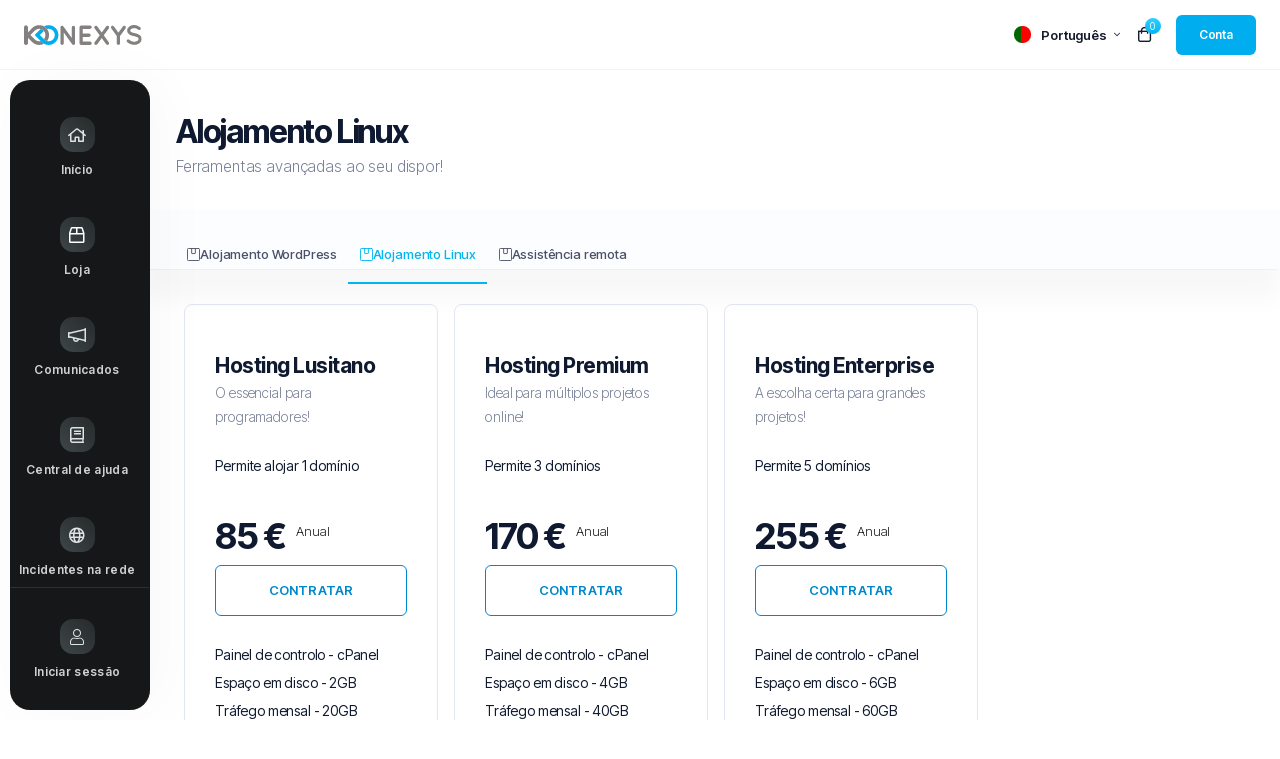

--- FILE ---
content_type: text/html; charset=utf-8
request_url: https://konexys.com/store/hosting
body_size: 24294
content:
<!doctype html>
<html  lang="pt">
<head>
<meta charset="utf-8" />
<meta name="viewport" content="width=device-width, initial-scale=1, shrink-to-fit=no">
<title>Carrinho de compras - KONEXYS</title>
<link rel="shortcut icon" type="image/x-icon" href="/templates/shufytheme-child/assets/img/favicons/favicon.ico">
<link rel="icon" type="image/png" href="/templates/shufytheme-child/assets/img/favicons/favicon-96x96.png" sizes="96x96" />
<link rel="icon" type="image/svg+xml" href="/templates/shufytheme-child/assets/img/favicons/favicon.svg" />
<link rel="apple-touch-icon" sizes="180x180" href="/templates/shufytheme-child/assets/img/favicons/apple-touch-icon.png" />
<meta name="apple-mobile-web-app-title" content="KONEXYS" />
<link rel="manifest" href="/templates/shufytheme-child/assets/img/favicons/site.webmanifest" />
<meta name="msapplication-TileColor" content="#00aeef">
<meta name="theme-color" content="#00aeef">
<meta name="msapplication-navbutton-color" content="#00aeef">
<meta name="description" content="Alojamento de Sites e Registo de Domínios | Portugal">
<meta name="owner" content="KONEXYS">
<meta name="copyright" content="Alojamento de Sites | Portugal">
<meta name="category" content="Manually Enter Type">
<meta name="classification" content="Hosting services website">
<meta name="locale" content="pt_PT" />
<meta property="og:locale" content="pt_PT" />
<meta property="og:site_name" content="Alojamento de Sites | Portugal" />
<meta property="og:type" content="Hosting services website" />
<meta property="og:title" content="Alojamento de Sites | Portugal" />
<meta property="og:description" content="Alojamento de Sites e Registo de Domínios | Portugal" />
<meta property="og:url" content="https://konexys.com/" />
<meta property="og:image" content="https://coodiv.net/blog/wp-content/uploads/2022/05/placeholder.jpg" />
<meta property="og:image:secure_url" content="https://coodiv.net/blog/wp-content/uploads/2022/05/placeholder.jpg" />
<meta name="twitter:image" content="https://coodiv.net/blog/wp-content/uploads/2022/05/placeholder.jpg" />
<meta name="twitter:card" content="summary" />
<meta name="twitter:site" content="" />
<meta name="twitter:title" content="Alojamento de Sites | Portugal" />
<meta name="twitter:description" content="Alojamento de Sites e Registo de Domínios | Portugal" />
<meta name="og:phone_number" content="+351 21 0987 549"/>
<meta name="phone_number" content="+351 21 0987 549"/><link rel="preconnect" href="https://fonts.googleapis.com">
<link rel="preconnect" href="https://fonts.gstatic.com" crossorigin>
<!-- Theme google fonts  -->
<link rel="stylesheet" media="all" href="/templates/shufytheme/assets/google-fonts-caller/inter-tight.css?v=1.2.5">
<link rel="stylesheet" href="/templates/shufytheme/assets/css/theme.min.css?v=1.2.5">
<link rel="stylesheet" media="all" href="/templates/shufytheme/assets/css/app.min.css?v=1.2.5">
<link rel="stylesheet" media="all" href="/modules/addons/shufyTheme/css-values/default-style.css">
<link rel="stylesheet" media="all" href="/modules/addons/shufyTheme/css-values/homepage-plans.css">
<link rel="stylesheet" media="all" href="/templates/shufytheme-child/assets/css/custom.css">
<script>
	var csrfToken = '41355241c18ca246e8443234745bc480ff73f92e',
		markdownGuide = 'Guia Markdown',
		locale = 'en',
		saved = 'Guardado',
		saving = 'A guardar automaticamente',
		whmcsThemeName = "shufytheme",
		whmcsBaseUrl = "";
		</script>
<script src="/templates/shufytheme/assets/js/scripts.min.js?v=1.2.5"></script>
<script>
  function printContent() {
    // Expande todos os colapses antes da impressão
    const collapses = document.querySelectorAll('.collapse');
    collapses.forEach((collapse) => {
      collapse.classList.add('show'); // Força a exibição dos colapses
    });
    
     // Add date, time, and URL dynamically to the print footer
    const printFooter = document.getElementById('printFooter');
    const now = new Date();
    const formattedDate = now.toLocaleDateString();
    const formattedTime = now.toLocaleTimeString();
    const currentUrl = window.location.href;

printFooter.innerHTML =
  '<div style="text-align: left; margin-bottom: 20px;"><p></br></br>' + currentUrl + ' - ' + formattedDate + ', ' + formattedTime + '</p></div>';


    // Seleciona o conteúdo da área de impressão
    const printArea = document.getElementById('printableArea').innerHTML;
    const originalContent = document.body.innerHTML;

    // Define o conteúdo para impressão
    document.body.innerHTML = printArea;
    window.print();

    // Restaura o conteúdo original
    document.body.innerHTML = originalContent;

    // Opcional: Recarrega os scripts e colapses após a impressão
    location.reload();
  }
</script>
<style>
#paypal_ppcpv_input_container_button,
.paypal-button-row,
.paypal-buttons,
.paypal-checkout-container {
    width: 100% !important;
    max-width: 100% !important;
    min-width: 0 !important;
    overflow: hidden !important;
    box-sizing: border-box !important;
}
</style>


<!-- Dynamic Template Compatibility -->
<!-- Please update your theme to include or have a comment on the following to negate dynamic inclusion -->
<link rel="stylesheet" type="text/css" href="/assets/css/fontawesome-all.min.css" />

</head>
<body class="  ltr theme-style-one header__item__user__body__fixed__layout cart__header__body__fixed__layout notification__body__fixed__layout  header__sideroutput  fixed__top__header  fixed__top__horizontal__sidebar fixed__scondary__menu sidebar__on__hover sidebar__child__menu__on__hover sidebar__dark__icon   header__full__width horizontal__sidebar__full__width product__as__slider alow__product__slider__switch white__header__without__hero sticky__scondary__menu full__width__header__sidebar regular__header separated__sidebar big__icons__sidebar  left__layout__sidebar header__top__logo dark__sidebar__color  sidebar__allow__expend sidebar__allow__collapse    not__login__page" data-phone-cc-input="1">

<div id="fullpage-overlay" class="w-hidden">
	<div class="fullpage__loadingscreen__overlay">
		<div class="data__loading__animation__wrapper default__loading__effect">
			 <div class="boxes__loading"><div class="box"><div></div><div></div><div></div><div></div></div><div class="box"><div></div><div></div><div></div><div></div></div><div class="box"><div></div><div></div><div></div><div></div></div><div class="box"><div></div><div></div><div></div><div></div></div></div>       
			 <span class="section__loader__title">A carregar...</span>		 
		</div>
	</div>
</div>
<!-- main-page-page-wrapper -->
<div id="mainpagewrapper" class="h-100 page-wrapper position-relative"><!-- start page wrapper -->
	  <!-- start header -->
  <header class="header bg-white light-mode-texts fixed__header__layout">
	  <div class="page__container">
		  <div class="header__row d-flex justify-content-between align-items-center">
				<div class="top__header__website__identity website__identity__sidebar d-flex align-items-center">		
					<button aria-label="sidebar toggle" class="header__burger"></button>	 
					<a aria-label="website homepage" class="website__identity__sidebar__link" href="/index.php">
																														<img class="image__logo icon white__logo" src="https://konexys.com/templates/shufytheme-child/assets/svg/logo_konexys_svg.svg" alt="KONEXYS logo" />
																									<span class="text__logo__tagline">
																											</span>
																							
															<svg class="main__shufy__theme__logo svg__logo dark__logo" xmlns="http://www.w3.org/2000/svg" fill="none" viewBox="0 0 364.66 171.03">
									<g class="logo__path">
										<path class="shufy__theme__logo__icon__two" d="M110.9,97.4c0,14.8-0.1,29.6,0,44.4c0,2.7-0.7,4.1-3.3,5.2c-5,2-9.7,4.5-14.3,7.3c-3.4,2.1-2.5-0.5-2.6-2  c-0.1-9.5-0.2-19-0.3-28.4c-0.1-12.1-0.4-24.1-0.3-36.2c0-7.1-4.5-10.3-9.5-13.2C60.4,63,40.2,51.5,19.9,40c-1.4-0.7-2.1-2.2-2-3.7  c0.1-7.7-0.3-15.4,0.1-23.1C18.7,2.8,28.8-3.7,39.3,2.3c21.2,12.1,42.4,24.4,63.6,36.5c5.6,3.2,8,7.8,8,14.2  C110.9,67.8,110.9,82.6,110.9,97.4L110.9,97.4z"/>
										<path class="shufy__theme__logo__icon__one" d="M78.8,104c0,2,0,4,0,6s0.2,3.3-2.5,1.7c-8.7-5.3-17.6-10.2-26.4-15.4S32.3,85.9,23.5,80.7  c-2.2-1.3-3.3-0.8-3.6,1.9c-0.8,7.5-0.1,8.4,8.2,12.9c14.7,8,29.3,16.3,44.1,24.2c5.3,2.8,6.6,7.5,6.6,12.8c0.1,8,0,16.1-0.1,24.2  c-0.1,7.6-2.9,11.7-9.9,14c-3.6,1.2-6.9-1.1-9.7-2.9C41.5,157.1,24,146.2,6.5,135.3c-4.2-2.6-6.7-6.4-6.4-11.9  c0.2-3.4,0.1-6.9,0-10.3c-0.1-2.5,0.2-3.6,2.9-2c9.1,5.6,18.3,11,27.4,16.5c8.6,5.2,17.1,10.3,25.6,15.6c2,1.2,2.6,1,2.5-1.3v-0.4  c0.3-8.5,0.3-8.6-7.3-12.9c-14.7-8.3-29.2-17.1-44.1-24.8c-5.8-3-7.5-6.5-7.1-12.9C0.6,82.3,0.3,73.6,0,65  c-0.2-6.7,3.8-11.6,10.7-13.1c2.7-0.6,5,0.8,7.3,2.1c17.7,10.2,35.3,20.4,53,30.5c5.3,3,7.6,7.8,7.8,13.8  C78.9,100.2,78.8,102.1,78.8,104L78.8,104z"/>
									</g>
									<path class="text__logo shufy__theme__logo__text" d="M138.7,83.8c1.8,2.1,3.8,3.9,6.2,5.3c1.8,1.1,3.9,1.7,6.1,1.8c1.7,0.1,3.3-0.5,4.6-1.5c1.2-0.9,1.8-2.3,1.8-3.8  c0.1-1.5-0.5-2.9-1.6-4c-1-0.9-3.4-1.9-7.1-2.9c-5-1.3-8.6-3.1-10.7-5.3c-2.1-2.2-3.1-5.2-3.1-9c-0.1-4.5,1.7-8.9,4.9-12  c3.3-3.1,7.6-4.7,12.8-4.7c2.7,0,5.4,0.4,8.1,1.1c2.6,0.8,5,1.9,7.2,3.5l-4.4,10.1c-1.5-1.3-3.1-2.3-4.9-3.1c-1.6-0.7-3.3-1-5-1  c-1.5-0.1-2.9,0.4-4.1,1.2c-1,0.7-1.6,1.9-1.6,3.1c0,1.2,0.5,2.3,1.4,3.1c1.6,1.1,3.4,1.8,5.4,2.2l0.6,0.2c5.7,1.5,9.5,3.2,11.3,5.1  c1.2,1.3,2.2,2.9,2.8,4.5c0.7,1.9,1,3.9,1,5.9c0,5.5-1.8,9.8-5.4,13.2c-3.6,3.3-8.4,5-14.3,5c-3.4,0-6.7-0.6-9.8-1.8  c-3.2-1.4-6-3.3-8.5-5.7L138.7,83.8z M176.4,100.5V49h14v20h18.7V49h14.1v51.5h-14v-21h-18.7v21H176.4z M232,49h14v25  c0,2.6,0.1,5.3,0.3,7.9c0.1,1.4,0.5,2.7,1,4c0.5,1.3,1.5,2.4,2.8,3c1.5,0.7,3.2,1.1,4.9,1c1.7,0.1,3.4-0.3,4.9-1  c1.3-0.6,2.3-1.7,2.8-3c0.5-1.3,0.8-2.6,1-4c0.2-2.6,0.3-5.3,0.3-7.9V49h14v27.2c0,5.7-0.3,9.8-1,12.5c-0.6,2.5-1.8,4.9-3.5,6.9  c-1.9,2.2-4.4,3.8-7.2,4.7c-7.3,2.1-15.1,2.1-22.4,0c-2.8-0.9-5.3-2.5-7.3-4.7c-1.6-2-2.8-4.4-3.4-6.9c-0.7-2.7-1-6.8-1-12.5V49H232  z M286.7,100.5V49h31.5v11.2h-17.9v9h16.8v11h-16.8v20.2H286.7z M333.2,100.5V77l-18-28h16.1l6.9,13.3c0.1,0.1,0.1,0.3,0.2,0.4  c0.7,1.3,1.2,2.6,1.5,4c0.3-1.3,0.8-2.6,1.5-3.8c0.2-0.3,0.2-0.4,0.3-0.5l6.8-13.2h16.1l-18,28v23.5L333.2,100.5z M144.2,115.3  h-11.3v-2.4h25.2v2.4h-11.3v31.2h-2.6L144.2,115.3z M164.3,111.1v15.4c1.5-3,4.6-4.8,7.9-4.6c3.4,0,8.1,1.7,8.1,9.3v15.3h-2.4v-14.8  c0-4.8-2.2-7.4-6.1-7.4c-4.8,0-7.5,2.9-7.5,8.8v13.4h-2.4v-35.4H164.3z M188.8,134.8c0,6.2,3.2,10,7.8,10s6-2.5,6.9-4.5h2.5  c-1,3.2-3.6,6.8-9.5,6.8c-7.3,0-10.1-6.3-10.1-12.4c0-6.9,3.4-12.8,10.4-12.8c7.4,0,9.7,6.4,9.7,10.9c0,0.7,0,1.3,0,2H188.8z   M204,132.7c0-4.8-2.6-8.5-7.4-8.5c-4.9,0-7.2,3.5-7.7,8.5H204z M212.3,128.7c0-2.1,0-4.3,0-6.2h2.4c0,0.8,0.1,2.9,0.1,4.3  c1.1-3,4-4.9,7.2-4.9c3.4,0,6,1.7,7,4.8c1.4-3,4.5-4.9,7.8-4.8c3.7,0,7.5,2.1,7.5,8.8v15.8h-2.5V131c0-3.2-1.1-6.7-5.6-6.7  c-4.6,0-6.8,3.8-6.8,8.4v13.8h-2.4v-15.5c0-3.5-1.1-6.8-5.5-6.8c-4.7,0-6.9,4.1-6.9,9v13.2h-2.4L212.3,128.7z M252.6,134.8  c0,6.2,3.2,10,7.8,10c4.6,0,6-2.5,6.9-4.5h2.4c-1,3.2-3.5,6.8-9.5,6.8c-7.3,0-10.1-6.3-10.1-12.4c0-6.9,3.4-12.8,10.4-12.8  c7.4,0,9.8,6.4,9.8,10.9c0,0.7,0,1.3,0,2H252.6z M267.8,132.7c0-4.8-2.6-8.5-7.3-8.5c-4.9,0-7.2,3.5-7.7,8.5H267.8z"/>
								</svg>
														
											</a>
				</div>
																	<div class="right__header__control d-flex align-items-center">
										
											<div class="language__dropdown__select_wrapper top header__language">
								<div class="language__dropdown__select dropdown dropup language" data-language-select>
		<a aria-label="language selector" class="dropdown__toggle" data-toggle="dropdown" href="#">
			<span class="language__flag toggle__flag portuguese-pt"></span>
			<span class="language__flag__text">Português</span>
		</a>
		<div class="dropdown-menu dropdown__language__search" id="languageChooserContent">
			<input type="hidden" data-language-select-value value="Português">
			<input type="hidden" data-language-select-backlink value="/store/hosting?">
			<input type="hidden" data-language-select-lang value="Selecionar">
			<div class="dropdown__language__search__child dropdown__header">
				<i class="fal fa-search"></i>
				<input class="languagefiltersearch form-control" placeholder="Pesquisar...." type="text" data-language-select-search>
			</div>
			<div class="dropdown__menu__items has-scroll" data-language-select-list>
							<li class="dropdown__language__search__child dropdown__menu__item active">
					<a href="/store/hosting?language=portuguese-pt" data-value="portuguese-pt" data-language="Português">
						<span class="language__flag portuguese-pt__fleg__wrapper">
															<img class="lazyloaded" loading="lazy" height="15" width="20" src="/templates/shufytheme-child/assets/img/flags/portuguese-pt.svg" alt="portuguese-pt flag" />
													</span>
						<span class="language__text">Português</span>
					</a>
				</li>
							<li class="dropdown__language__search__child dropdown__menu__item ">
					<a href="/store/hosting?language=spanish" data-value="spanish" data-language="Español">
						<span class="language__flag spanish__fleg__wrapper">
															<img class="lazyloaded" loading="lazy" height="15" width="20" src="/templates/shufytheme-child/assets/img/flags/spanish.svg" alt="spanish flag" />
													</span>
						<span class="language__text">Español</span>
					</a>
				</li>
						</div>                 
		</div>
	</div>

						</div>
										
					
					<div class="header__control">
						<div class="header__item header__item_shopping header__icon__small right__notification empty__cart">
	<a href="/cart.php?a=view" class="header__head" data-toggle="tooltip" data-placement="bottom" title="Ver carrinho" data-original-title="Ver carrinho">
	  <i class="far fa-shopping-bag"></i> <span class="header__head__item___number">0</span>
	</a>
</div>																	</div>
											<div class="header__not__loggined__btns">
														<a aria-label="login link" class="button header__button ml-lg-2 header__not__loggined__btns__item " href="/login.php"><i class="far fa-user"></i> <span class="text d-md-flex d-none">Conta</span></a>
						</div>
									</div>
		  </div>
	  </div>
  </header>
  <!-- end header -->
  <div class="homepage__main__wrapper page__container"> 
  <div class="sidebar__page__wrapper">
  <div class="sidebar minimal__sidebar ">
	<div class="sidebar__container">
				<button aria-label="sidebar close" class="sidebar__close"><i class="icon fal fa-times"></i></button>
		<div class="sidebar__menu">
		<div class="sidebar__extend__toggle"><span class="extend">Extend</span><span class="reduce">Reduce</span></div>
					<a aria-label="Home link" menuItemName="Home" id="Primary_Navbar-Home" class="sidebar__item " href="/index.php"  data-placement="right" title="Início">
						<i class="side__bar__item__icon fal fa-home"></i>
						<span class="side__bar__item__text">Início</span>
					</a>
		
			<div menuItemName="Store" class="sidebar__item sidebar__item_dropdown" id="Primary_Navbar-Store-menu-wrapper">
			<div class="sidebar__top">
			  <button aria-label="Store Menu" class="sidebar__head">
				  				  <i class="side__bar__item__icon fal fa-home"></i>
				  				  <span class="side__bar__item__text">Loja</span>
				  			  </button>
			</div>
			<div class="sidebar__body links__with__background" id="Primary_Navbar-Store-menu-item">
				<span class="sidebar__dropdown__title">Loja</span>
				<div class="sidebar__body__scrollable__element">
											<a href="/store" class="sidebar__link " id="Primary_Navbar-Store-Browse_Products_Services" >
							 							 Ver todos
							 						 </a>
											<a href="" class="sidebar__link  nav-divider" id="Primary_Navbar-Store-Shop_Divider_1" >
							 							 -----
							 						 </a>
											<a href="/store/wordpress-hosting" class="sidebar__link " id="Primary_Navbar-Store-Alojamento_WordPress" >
							 							 Alojamento WordPress
							 						 </a>
											<a href="/store/hosting" class="sidebar__link " id="Primary_Navbar-Store-Alojamento_Linux" >
							 							 Alojamento Linux
							 						 </a>
											<a href="/store/services" class="sidebar__link " id="Primary_Navbar-Store-Assistência_remota" >
							 							 Assistência remota
							 						 </a>
											<a href="/cart.php?a=add&domain=register" class="sidebar__link " id="Primary_Navbar-Store-Register_a_New_Domain" >
							 							 Registar domínio
							 						 </a>
											<a href="/cart.php?a=add&domain=transfer" class="sidebar__link " id="Primary_Navbar-Store-Transfer_a_Domain_to_Us" >
							 							 Transferir domínio
							 						 </a>
									</div>
			</div>
		</div>
		
			<a aria-label="Announcements link" menuItemName="Announcements" id="Primary_Navbar-Announcements" class="sidebar__item " href="/announcements"  data-placement="right" title="Comunicados">
						<i class="side__bar__item__icon fal fa-home"></i>
						<span class="side__bar__item__text">Comunicados</span>
					</a>
		
			<a aria-label="Knowledgebase link" menuItemName="Knowledgebase" id="Primary_Navbar-Knowledgebase" class="sidebar__item " href="/knowledgebase"  data-placement="right" title="Central de ajuda">
						<i class="side__bar__item__icon fal fa-home"></i>
						<span class="side__bar__item__text">Central de ajuda</span>
					</a>
		
			<a aria-label="Network Status link" menuItemName="Network Status" id="Primary_Navbar-Network_Status" class="sidebar__item " href="/serverstatus.php"  data-placement="right" title="Incidentes na rede">
						<i class="side__bar__item__icon fal fa-home"></i>
						<span class="side__bar__item__text">Incidentes na rede</span>
					</a>
		
			<a aria-label="Contact Us link" menuItemName="Contact Us" id="Primary_Navbar-Contact_Us" class="sidebar__item " href="/contact.php"  data-placement="right" title="Contacte-nos">
						<i class="side__bar__item__icon fal fa-home"></i>
						<span class="side__bar__item__text">Contacte-nos</span>
					</a>
		

		</div>
		<div class="sidebar__foot">
		  			<a class="sidebar__item" href="/login.php"><i class="side__bar__item__icon fal fa-user"></i> <span class="side__bar__item__text">Iniciar sessão</span></a>
		  	   </div>
	  </div>
  </div>
  

  <div class="main__page__wraper">
			
		<div class="shopping__cart__main__page__content">
				<section class="shopping__main__body" id="main-body">
		<div class="">
							<div class="row">
					<div class="col-12 primary-content">
				

<link rel="stylesheet" type="text/css" href="/templates/orderforms/shufytheme_cart/css/all.min.css?v=ab1d04" />
<script type="text/javascript" src="/templates/orderforms/shufytheme_cart/js/scripts.min.js?v=ab1d04"></script>
<div class="full__with__section">
	<div class="main__page__content">
		<div class="row justify-content-start">
			<div class="col-md-8 col-12">
				<div class="orderform__cart__header">
					<h1 class="coodiv-text-5 font-weight-bold mb-0">Alojamento Linux</h1>
											<p class="coodiv-text-10 font-weight-300">Ferramentas avançadas ao seu dispor!</p>
									</div>
			</div>
		</div>
	</div>
</div>
<div class="full__with__section cart__categories__menu__wrapper full__width__secondarysidebar__menu mt-9 mb-10 into__main__page__content__full__width__element">
	<div class="full__width__secondarysidebar__menu__item main__page__content d-flex align-items-start">
					<div menuItemName="Categories" class="product__cart__sidepanel panel-sidebar">			
													<div class="product__cart__sidepanel__group ">
																					<a enuItemName="Alojamento WordPress" href="/store/wordpress-hosting" class="product__cart__sidepanel__item " id="Secondary_Sidebar-Categories-Alojamento_WordPress">
																			<svg class="product__cart__sidepanel__item__icon" xmlns="http://www.w3.org/2000/svg" fill="none" viewBox="0 0 14 14"><g id="shipping-box-1--box-package-label-delivery-shipment-shipping"><path id="Vector" stroke="#000000" stroke-linecap="round" stroke-linejoin="round" d="M12.5.5h-11a1 1 0 0 0-1 1v11a1 1 0 0 0 1 1h11a1 1 0 0 0 1-1v-11a1 1 0 0 0-1-1Z"></path><path id="Vector_2" stroke="#000000" stroke-linecap="round" stroke-linejoin="round" d="M9 .5v5a.5.5 0 0 1-.5.5h-3a.5.5 0 0 1-.5-.5v-5"></path></g></svg>
									
									Alojamento WordPress

																	</a>
																												<a enuItemName="Alojamento Linux" href="/store/hosting" class="product__cart__sidepanel__item  active" id="Secondary_Sidebar-Categories-Alojamento_Linux">
																			<svg class="product__cart__sidepanel__item__icon" xmlns="http://www.w3.org/2000/svg" fill="none" viewBox="0 0 14 14"><g id="shipping-box-1--box-package-label-delivery-shipment-shipping"><path id="Vector" stroke="#000000" stroke-linecap="round" stroke-linejoin="round" d="M12.5.5h-11a1 1 0 0 0-1 1v11a1 1 0 0 0 1 1h11a1 1 0 0 0 1-1v-11a1 1 0 0 0-1-1Z"></path><path id="Vector_2" stroke="#000000" stroke-linecap="round" stroke-linejoin="round" d="M9 .5v5a.5.5 0 0 1-.5.5h-3a.5.5 0 0 1-.5-.5v-5"></path></g></svg>
									
									Alojamento Linux

																	</a>
																												<a enuItemName="Assistência remota" href="/store/services" class="product__cart__sidepanel__item " id="Secondary_Sidebar-Categories-Assistência_remota">
																			<svg class="product__cart__sidepanel__item__icon" xmlns="http://www.w3.org/2000/svg" fill="none" viewBox="0 0 14 14"><g id="shipping-box-1--box-package-label-delivery-shipment-shipping"><path id="Vector" stroke="#000000" stroke-linecap="round" stroke-linejoin="round" d="M12.5.5h-11a1 1 0 0 0-1 1v11a1 1 0 0 0 1 1h11a1 1 0 0 0 1-1v-11a1 1 0 0 0-1-1Z"></path><path id="Vector_2" stroke="#000000" stroke-linecap="round" stroke-linejoin="round" d="M9 .5v5a.5.5 0 0 1-.5.5h-3a.5.5 0 0 1-.5-.5v-5"></path></g></svg>
									
									Assistência remota

																	</a>
																		</div>
				
							</div>
								<div menuItemName="Actions" class="product__cart__sidepanel panel-sidebar">			
													<div class="product__cart__sidepanel__group ">
																					<a enuItemName="Domain Registration" href="/cart.php?a=add&domain=register" class="product__cart__sidepanel__item " id="Secondary_Sidebar-Actions-Domain_Registration">
																												<svg class="product__cart__sidepanel__item__icon" xmlns="http://www.w3.org/2000/svg" fill="none" viewBox="0 0 14 14"><g id="web--server-world-internet-earth-www-globe-worldwide-web-network"><path id="Vector" stroke="#000000" stroke-linecap="round" stroke-linejoin="round" d="M7 13.5a6.5 6.5 0 1 0 0-13 6.5 6.5 0 0 0 0 13Z"></path><path id="Vector_2" stroke="#000000" stroke-linecap="round" stroke-linejoin="round" d="M.5 7h13"></path><path id="Vector_3" stroke="#000000" stroke-linecap="round" stroke-linejoin="round" d="M9.5 7A11.22 11.22 0 0 1 7 13.5 11.22 11.22 0 0 1 4.5 7 11.22 11.22 0 0 1 7 .5 11.22 11.22 0 0 1 9.5 7v0Z"></path></g></svg>
																		
									Registar domínio

																	</a>
																												<a enuItemName="Domain Transfer" href="/cart.php?a=add&domain=transfer" class="product__cart__sidepanel__item " id="Secondary_Sidebar-Actions-Domain_Transfer">
																												<svg class="product__cart__sidepanel__item__icon" xmlns="http://www.w3.org/2000/svg" fill="none" viewBox="0 0 14 14"><g id="arrow-transfer-diagonal-1--arrows-arrow-server-data-diagonal-internet-transfer-network"><path id="Vector" stroke="#000000" stroke-linecap="round" stroke-linejoin="round" d="m.5 10.5 10-10H6"></path><path id="Vector_2" stroke="#000000" stroke-linecap="round" stroke-linejoin="round" d="m13.5 3.5-10 10H8"></path></g></svg>
																		
									Transferir domínio

																	</a>
																												<a enuItemName="View Cart" href="/cart.php?a=view" class="product__cart__sidepanel__item " id="Secondary_Sidebar-Actions-View_Cart">
																												<svg class="product__cart__sidepanel__item__icon" xmlns="http://www.w3.org/2000/svg" fill="none" viewBox="-0.5 -0.5 14 14" height="14" width="14"><g id="shopping-bag-hand-bag-2--shopping-bag-purse-goods-item-products"><path id="Vector" stroke="#2859c5" stroke-linecap="round" stroke-linejoin="round" d="M11.96 11.505a0.929 0.929 0 0 1 -0.929 1.031H1.969a0.929 0.929 0 0 1 -0.929 -1.031L1.857 4.179h9.286l0.817 7.326Z" stroke-width="1"></path><path id="Vector_2" stroke="#2859c5" stroke-linecap="round" stroke-linejoin="round" d="M4.179 4.179V2.786a2.321 2.321 0 1 1 4.643 0v1.393" stroke-width="1"></path></g></svg>
																		
									Ver carrinho

																	</a>
																		</div>
				
							</div>
						</div>
</div>
<div id="order-standard_cart">
		

	<div class="standard__cart__slider__layout__options__header row justify-content-between mb-3 standard__cart__3products">
		
		<div class="col-md-4 col-6">
<!--			<h6 class="coodiv-text-8 font-weight-300">Alojamento Linux</h6>-->
							<div class="standard__slider__standard__cart__toggle">
											<span class="standard__slider__standard__cart__toggle__slider selected">Slider</span>
						<span class="standard__slider__standard__cart__toggle__all">All</span>
									</div>
					</div>
		
		<div class="col-md-8 col-6 d-flex align-items-center justify-content-end">
			<div class="standard__cart__slider__layout__wrapper__options">
				<button class="standard__cart__slider__prev"></button>
				<span class="standard__cart__slider__counter"></span>
				<button class="standard__cart__slider__next"></button>
			</div>
		</div>
	</div>
	<div class="standard__cart__slider__layout__wrapper ">
		<div class="standard__cart__slider__layout slider">
						
														 
												
																											
										    
										      
						   
			  
			<div class="pricing__plans__standard__item">
				<div class="pricing__plans__standard rounded-8 pt-12 pb-8 px-9 white-bg h-100 d-flex flex-column mx-3">
					<div class="pricing-plans-special-header d-flex justify-content-between align-items-center flex-wrap">
						<h5 class="coodiv-text-7 mb-0 font-weight-bold">Hosting Lusitano</h5>
											</div>
<!-- Mod KONEXYS start --><p class="coodiv-text-11 font-weight-300">O essencial para programadores!</p>
                    <p class="coodiv-text-11 font-weight-400 mt-8 main-text-color">Permite alojar 1 domínio</p>    <!-- Mod KONEXYS end -->
					<div class="buttom-pricing-element mt-auto">
						<div class="pricing d-flex align-items-start mt-lg-10 mt-4 mb-2">
							<span class="coodiv-text-4 font-weight-bold main-text-color mr-4">
																																										<span id="cyclepricraw" data-row-price-min="7.0833333333333" class="emyui-ews-plans-group-price-tag">
														<span id="annuallyprice" data-row-price="85,00">85</span>
															</span>
														€
							</span>
							<span class="coodiv-text-12 font-weight-300 line-height-20 mt-3">
																Anual
															</span>
						</div>
												<a href="/store/hosting/hosting-starter" class="btn btn-primary-outline d-block w-100 coodiv-text-12 text-uppercase btn-order-now" id="-order-button">
							Contratar
						</a>
							
												  <ul class="pricing__plans__special__body -description">
								<li>Painel de controlo - cPanel</li><br />
<li>Espaço em disco - 2GB</li><br />
<li>Tráfego mensal - 20GB</li><br />
<li class="coodiv-text-12 mb-0 mt-8 pt-4 border-top pb-0 text-muted"><br />
<i class="coodiv-text-12 mr-3 fal fa-sitemap"></i> Subdominios <b>ilimitados</b></li><br />
<li class="coodiv-text-12 mb-0 py-0 text-muted"><br />
<i class="coodiv-text-12 mr-3 fal fa-envelope-open"></i> Contas de email <b>ilimitadas</b></li><br />
<li class="coodiv-text-12 mb-0 py-0 text-muted"><br />
<i class="coodiv-text-12 mr-3 fal fa-database"></i> Bases de dados MySQL <b>ilimitadas</b></li><br />
<li class="coodiv-text-12 mb-0 mt-8 pt-4 border-top pb-0 text-muted"><b>PHP</b> 4.4 - 8.3 - versões por pasta</li><br />
<li class="coodiv-text-12 mb-0 py-0 text-muted"><b>PERL</b> 5.x</li><br />
<li class="coodiv-text-12 mb-0 py-0 text-muted"><b>Python</b> 2.7 - 3.10</li><br />
<li class="coodiv-text-12 mb-0 py-0 text-muted"><b>Ruby</b> 1.8 - 2.6</li><br />
<li class="coodiv-text-12 mb-0 py-0 text-muted"><b>MariaDB</b> 10.5</li><br />
<li class="coodiv-text-12 mb-0 py-0 text-muted"><b>PostgreSQL</b> 9.6</li><br />
<li class="coodiv-text-12 mb-0 py-0 text-muted"><b>Node.js</b> 12, 14 & 16</li><br />
<li class="coodiv-text-12 mb-0 mt-8 pt-4 border-top pb-0 text-muted">SFTP e SSH</li><br />
<li class="coodiv-text-12 mb-0 py-0 text-muted">Deploy automático de Git</li><br />

						   </ul>
																	</div>
				</div>
			</div>
						
														 
												
																											
										    
										      
						   
			  
			<div class="pricing__plans__standard__item">
				<div class="pricing__plans__standard rounded-8 pt-12 pb-8 px-9 white-bg h-100 d-flex flex-column mx-3">
					<div class="pricing-plans-special-header d-flex justify-content-between align-items-center flex-wrap">
						<h5 class="coodiv-text-7 mb-0 font-weight-bold">Hosting Premium</h5>
											</div>
<!-- Mod KONEXYS start --><p class="coodiv-text-11 font-weight-300">Ideal para múltiplos projetos online!</p>
                    <p class="coodiv-text-11 font-weight-400 mt-8 main-text-color">Permite 3 domínios</p>    <!-- Mod KONEXYS end -->
					<div class="buttom-pricing-element mt-auto">
						<div class="pricing d-flex align-items-start mt-lg-10 mt-4 mb-2">
							<span class="coodiv-text-4 font-weight-bold main-text-color mr-4">
																																										<span id="cyclepricraw" data-row-price-min="14.166666666667" class="emyui-ews-plans-group-price-tag">
														<span id="annuallyprice" data-row-price="170,00">170</span>
															</span>
														€
							</span>
							<span class="coodiv-text-12 font-weight-300 line-height-20 mt-3">
																Anual
															</span>
						</div>
												<a href="/store/hosting/hosting-premium" class="btn btn-primary-outline d-block w-100 coodiv-text-12 text-uppercase btn-order-now" id="-order-button">
							Contratar
						</a>
							
												  <ul class="pricing__plans__special__body -description">
								<li>Painel de controlo - cPanel</li><br />
<li>Espaço em disco - 4GB</li><br />
<li>Tráfego mensal - 40GB</li><br />
<li class="coodiv-text-12 mb-0 mt-8 pt-4 border-top pb-0 text-muted"><br />
<i class="coodiv-text-12 mr-3 fal fa-sitemap"></i> Subdominios <b>ilimitados</b></li><br />
<li class="coodiv-text-12 mb-0 py-0 text-muted"><br />
<i class="coodiv-text-12 mr-3 fal fa-envelope-open"></i> Contas de email <b>ilimitadas</b></li><br />
<li class="coodiv-text-12 mb-0 py-0 text-muted"><br />
<i class="coodiv-text-12 mr-3 fal fa-database"></i> Bases de dados MySQL <b>ilimitadas</b></li><br />
<li class="coodiv-text-12 mb-0 mt-8 pt-4 border-top pb-0 text-muted"><b>PHP</b> 4.4 - 8.3 - versões por pasta</li><br />
<li class="coodiv-text-12 mb-0 py-0 text-muted"><b>PERL</b> 5.x</li><br />
<li class="coodiv-text-12 mb-0 py-0 text-muted"><b>Python</b> 2.7 - 3.10</li><br />
<li class="coodiv-text-12 mb-0 py-0 text-muted"><b>Ruby</b> 1.8 - 2.6</li><br />
<li class="coodiv-text-12 mb-0 py-0 text-muted"><b>MariaDB</b> 10.5</li><br />
<li class="coodiv-text-12 mb-0 py-0 text-muted"><b>PostgreSQL</b> 9.6</li><br />
<li class="coodiv-text-12 mb-0 py-0 text-muted"><b>Node.js</b> 12, 14 & 16</li><br />
<li class="coodiv-text-12 mb-0 mt-8 pt-4 border-top pb-0 text-muted">SFTP e SSH</li><br />
<li class="coodiv-text-12 mb-0 py-0 text-muted">Deploy automático de Git</li><br />

						   </ul>
																	</div>
				</div>
			</div>
						
														 
												
																											
										    
										      
						   
			  
			<div class="pricing__plans__standard__item">
				<div class="pricing__plans__standard rounded-8 pt-12 pb-8 px-9 white-bg h-100 d-flex flex-column mx-3">
					<div class="pricing-plans-special-header d-flex justify-content-between align-items-center flex-wrap">
						<h5 class="coodiv-text-7 mb-0 font-weight-bold">Hosting Enterprise</h5>
											</div>
<!-- Mod KONEXYS start --><p class="coodiv-text-11 font-weight-300">A escolha certa para grandes projetos!</p>
                    <p class="coodiv-text-11 font-weight-400 mt-8 main-text-color">Permite 5 domínios</p>    <!-- Mod KONEXYS end -->
					<div class="buttom-pricing-element mt-auto">
						<div class="pricing d-flex align-items-start mt-lg-10 mt-4 mb-2">
							<span class="coodiv-text-4 font-weight-bold main-text-color mr-4">
																																										<span id="cyclepricraw" data-row-price-min="21.25" class="emyui-ews-plans-group-price-tag">
														<span id="annuallyprice" data-row-price="255,00">255</span>
															</span>
														€
							</span>
							<span class="coodiv-text-12 font-weight-300 line-height-20 mt-3">
																Anual
															</span>
						</div>
												<a href="/store/hosting/hosting-enterprise" class="btn btn-primary-outline d-block w-100 coodiv-text-12 text-uppercase btn-order-now" id="-order-button">
							Contratar
						</a>
							
												  <ul class="pricing__plans__special__body -description">
								<li>Painel de controlo - cPanel</li><br />
<li>Espaço em disco - 6GB</li><br />
<li>Tráfego mensal - 60GB</li><br />
<li class="coodiv-text-12 mb-0 mt-8 pt-4 border-top pb-0 text-muted"><br />
<i class="coodiv-text-12 mr-3 fal fa-sitemap"></i> Subdominios <b>ilimitados</b></li><br />
<li class="coodiv-text-12 mb-0 py-0 text-muted"><br />
<i class="coodiv-text-12 mr-3 fal fa-envelope-open"></i> Contas de email <b>ilimitadas</b></li><br />
<li class="coodiv-text-12 mb-0 py-0 text-muted"><br />
<i class="coodiv-text-12 mr-3 fal fa-database"></i> Bases de dados MySQL <b>ilimitadas</b></li><br />
<li class="coodiv-text-12 mb-0 mt-8 pt-4 border-top pb-0 text-muted"><b>PHP</b> 4.4 - 8.3 - versões por pasta</li><br />
<li class="coodiv-text-12 mb-0 py-0 text-muted"><b>PERL</b> 5.x</li><br />
<li class="coodiv-text-12 mb-0 py-0 text-muted"><b>Python</b> 2.7 - 3.10</li><br />
<li class="coodiv-text-12 mb-0 py-0 text-muted"><b>Ruby</b> 1.8 - 2.6</li><br />
<li class="coodiv-text-12 mb-0 py-0 text-muted"><b>MariaDB</b> 10.5</li><br />
<li class="coodiv-text-12 mb-0 py-0 text-muted"><b>PostgreSQL</b> 9.6</li><br />
<li class="coodiv-text-12 mb-0 py-0 text-muted"><b>Node.js</b> 12, 14 & 16</li><br />
<li class="coodiv-text-12 mb-0 mt-8 pt-4 border-top pb-0 text-muted">SFTP e SSH</li><br />
<li class="coodiv-text-12 mb-0 py-0 text-muted">Deploy automático de Git</li><br />

						   </ul>
																	</div>
				</div>
			</div>
					</div>
	</div>
</div>

<div class="modal fade" id="recommendationsModal" tabindex="-1" role="dialog">
    <div class="modal-dialog" role="document">
        <div class="modal-content">
            <div class="modal-header">
                <h4 class="float-left pull-left">
                                            Adicionado ao carrinho
                                    </h4>
                <button type="button" class="close" data-dismiss="modal" aria-label="Close"><span aria-hidden="true">&times;</span></button>
                <div class="clearfix"></div>
            </div>
            <div class="modal-body">
                <div class="product-recommendations-container">
    <div class="product-recommendations">
                    <p>Com base neste serviço, recomendamos:</p>
                    </div>
</div>
            </div>
            <div class="modal-footer">
                <a class="btn btn-primary" href="#" id="btnContinueRecommendationsModal" data-dismiss="modal" role="button">
                    <span class="w-hidden hidden"><i class="fas fa-spinner fa-spin"></i>&nbsp;</span>Continuar
                </a>
            </div>
        </div>
    </div>
    <div class="product-recommendation clonable w-hidden hidden">
        <div class="header">
            <div class="cta">
                <div class="price">
                    <span class="w-hidden hidden">GRÁTIS!</span>
                    <span class="breakdown-price"></span>
                    <span class="setup-fee"><small>&nbsp;Taxa de instalação</small></span>
                </div>
                <button type="button" class="btn btn-sm btn-add">
                    <span class="text">Adicionar</span>
                    <span class="arrow"><i class="fas fa-chevron-right"></i></span>
                </button>
            </div>
            <div class="expander">
                <i class="fas fa-chevron-right rotate" data-toggle="tooltip" data-placement="right" title="Clique para saber mais."></i>
            </div>
            <div class="content">
                <div class="headline truncate"></div>
                <div class="tagline truncate">
                    A descrição (slogan) não está disponível para este serviço.
                </div>
            </div>
        </div>
        <div class="body clearfix"><p></p></div>
    </div>
</div>

<p style="text-align:center;">Powered by <a href="https://www.whmcs.com/" target="_blank">WHMCompleteSolution</a></p>
   					</div>
				</div>
            </div>
        </div>
    </section>
			<div class="main__footer__wrapper full__footer full__with__section">
		<div class="bottom__footer__wrapper">
		<div class="main__page__content">
			<div class="row justify-content-start">
								<div class="col-lg-4 col-12 mb-lg-0 mb-15 ">
					<div class="footer__website__informations">
											<div class="footer__logo__wrapper website__identity__sidebar d-flex align-items-center justify-content-center mb-4">		
							<a aria-label="website homepage" class="website__identity__sidebar__link text-center d-flex align-items-center gap-10" href="/index.php">
																											<img class="image__logo__tagline white__logo custom__website__full__logo" src="https://konexys.com/templates/shufytheme-child/assets/svg/logo_konexys_svg.svg" alt="KONEXYS logo" />
										<img class="image__logo__tagline dark__logo custom__website__full__logo" src="" alt="KONEXYS logo" />
																								</a>
						</div>
										<p class="coodiv-text-12 font-weight-500">
						Simplifying your life!
					</p>
	<div class="d-flex flex-column gap-5 mt-7">
					    						<a class="footer__contact__methods__item d-flex align-items-center gap-6 coodiv-text-12 font-weight-600" href="mailto:info@konexys.com"><i class="fal fa-envelope"></i> info@konexys.com</a>
																		<a class="footer__contact__methods__item d-flex align-items-center gap-6 coodiv-text-12 font-weight-400 gray whatsapp" href="https://wa.me/351210987459?text=Web%20Konexys"><i class="fab fa-whatsapp"></i> +351 210 987 459</a>
																		<p class="footer__contact__methods__item d-flex align-items-center gap-6 coodiv-text-12 font-weight-400"><i class="fal fa-home"></i>Av. Roma 118, 2715-611 PT</p>
											</div>
					</div>
				</div>
								
				<!--					<div class="col-md col-4 mb-10 mb-md-0">
						<div class="bottom__footer__links__wrapper">
							<h6 class="coodiv-text-8 font-weight-700">Alojamento</h6>
							<ul class="bottom__footer__links__list">
								<li><a href="https://konexys.com/wordpress.php">WordPress</a></li>
								<li><a href="https://konexys.com/divi.php">Divi</a></li>
							</ul>
						</div>
					</div>-->
										<div class="col-md col-4 mb-md-0">
						<div class="bottom__footer__links__wrapper">
							<h6 class="coodiv-text-8 font-weight-700">Domínios</h6>
							<ul class="bottom__footer__links__list">
								<li><a href="https://konexys.com/cart.php?a=add&domain=register">Registar</a></li>
								<li><a href="https://konexys.com/cart.php?a=add&domain=transfer">Transferir</a></li>
							</ul>
						</div>
					</div>
					<div class="col-md col-4 mb-md-0">
						<div class="bottom__footer__links__wrapper">
							<h6 class="coodiv-text-8 font-weight-700">Serviços</h6>
							<ul class="bottom__footer__links__list">
								<li><a href="https://konexys.com/store/services/remote-support-server">Instalação de scripts</a></li>
								<li><a href="https://konexys.com/store/services/remote-support-pc">Assistência remota PC</a></li>
							</ul>
						</div>
					</div>
					
					<div class="col-md col-4 mb-md-0">
						<div class="bottom__footer__links__wrapper">
							<h6 class="coodiv-text-8 font-weight-700">FAQ</h6>
							<ul class="bottom__footer__links__list">
							    <li><a href="https://konexys.com/faq.php">Perguntas frequentes</a></li>
								<li><a href="https://konexys.com/privacidade.php">Política de privacidade</a></li>
															</ul>
						</div>
					</div>
							</div>
		</div>
	</div>
	
			<div class="footer__copyright__wrapper border-top">
			<div class="main__page__content">
				<div class="row justify-content-between">
					<div class="col-md col-12">
						<div class="footer__copyright__wrapper__text">
							<h6 class="the__copyright__text coodiv-text-12 mb-0 font-weight-500 text-md-left text-center">
							Direitos de autor © 2026 KONEXYS.
														</h6>
														
						</div>
					</div>
									</div>
			</div>
		</div>
	</div>		</div>
		</div>
	</div>
	</div> <!-- end of the page wrapper -->
			<div id="popuppfirsttime" class="flowting__cookies__box__wrapper bottom-right-cookies">
	<div class="flowting__cookies__box__header">
	    
		<h6 class="coodiv-text-9 font-weight-bold mb-0">Configurações de Cookies</h6>
	</div>
	<div class="flowting__cookies__box__body">
	<p class="coodiv-text-11 font-weight-300 mb-0">
Utilizamos apenas cookies estritamente necessários para garantir o funcionamento adequado deste site. Saiba mais em <a href="https://konexys.com/privacidade.php">Política de Privacidade</a>.
	</p>
	</div>
	<div class="flowting__cookies__box__footer btn__cotaniner d-flex flex-wrap gap-5 justify-content-end">
		<button id="gbpr-badge-close" type="button" class="btn btn-primary btn-sm">Fechar</button>
	</div>
</div>	    <div class="modal system-modal fade" id="modalAjax" tabindex="-1" role="dialog" aria-hidden="true">
        <div class="modal-dialog">
            <div class="modal-content">
                <div class="modal-header">
                    <h5 class="modal-title"></h5>
                    <button type="button" class="close" data-dismiss="modal">
                        <span aria-hidden="true">&times;</span>
                        <span class="sr-only">Fechar</span>
                    </button>
                </div>
                <div class="modal-body">
                    A carregar...
                </div>
                <div class="modal-footer">
                    <div class="float-left loader">
                        <i class="fas fa-circle-notch fa-spin"></i>
                        A carregar...
                    </div>
                    <button type="button" class="btn btn-default" data-dismiss="modal">
                        Fechar
                    </button>
                    <button type="button" class="btn btn-primary modal-submit">
                        Submeter
                    </button>
                </div>
            </div>
        </div>
    </div>
    <form method="get" action="/store/hosting?">
        <div class="modal modal-localisation" id="modalChooseLanguage" tabindex="-1" role="dialog">
            <div class="modal-dialog modal-lg" role="document">
                <div class="modal-content">
                    <div class="modal-body">
                        <button type="button" class="close text-light" data-dismiss="modal" aria-label="Close">
                            <span aria-hidden="true">&times;</span>
                        </button>

                                                    <h5 class="h5 pt-5 pb-3">Selecionar idioma</h5>
                            <div class="row item-selector">
                            <input type="hidden" name="language" value="">
                                                                    <div class="col-4">
                                        <a href="#" class="item active" data-value="portuguese-pt">
                                            Português
                                        </a>
                                    </div>
                                                                    <div class="col-4">
                                        <a href="#" class="item" data-value="spanish">
                                            Español
                                        </a>
                                    </div>
                                                            </div>
                                                                    </div>
                    <div class="modal-footer">
                        <button type="submit" class="btn btn-default">Aplicar</button>
                    </div>
                </div>
            </div>
        </div>
    </form>
        <form action="#" id="frmGeneratePassword">
    <div class="modal fade" id="modalGeneratePassword">
        <div class="modal-dialog">
            <div class="modal-content">
                <div class="modal-header">
                    <h4 class="coodiv-text-8 font-weight-bold mb-0">Gerar password</h4>
                    <button type="button" class="close" data-dismiss="modal" aria-label="Close">
                        <span aria-hidden="true">&times;</span>
                    </button>
                </div>
                <div class="modal-body">
                    <div class="alert alert-danger w-hidden" id="generatePwLengthError">
                        Introduza um número entre 8 e 64 para o tamanho da password
                    </div>
					
					
					<div class="row justify-content-start">
						<div class="col-md-4 col-12">
							 <div class="form-group">
								<label for="inputCountry" class="form-control-label">Comprimento da password</label>
								<div class="input-group">
									<input type="number" min="8" max="64" value="12" step="1" class="form-control input-inline input-inline-100" id="inputGeneratePasswordLength">
								</div>
							</div>
						</div>
						<div class="col-md-8 col-12">
							 <div class="form-group">
								<label for="generatePwOutput" class="form-control-label">Password gerada</label>
								<div class="input-group">
									<input type="text" class="form-control" id="inputGeneratePasswordOutput">
								</div>
							</div>
						</div>
					</div>
                </div>
                <div class="modal-footer d-flex align-items-center justify-content-between py-4">
                    <button type="submit" class="btn btn-default btn-sm">Gerar nova password</button>
					<div class="d-flex align-items-center gap-5">
						<button type="button" class="btn btn-default" data-dismiss="modal">
							Fechar
						</button>
						<button type="button" class="btn btn-primary" id="btnGeneratePasswordInsert" data-clipboard-target="#inputGeneratePasswordOutput">
							Copiar para a área de transferência e inserir
						</button>
					</div>
                </div>
            </div>
        </div>
    </div>
</form>
    
	<script src="/templates/shufytheme/assets/js/lib/slick.min.js"></script>
		<script src="/templates/shufytheme/assets/js/lib/select2.min.js"></script>
	    <script src="/templates/shufytheme/assets/js/app.min.js?v=1.2.5"></script>
	<script>
	if ($("p:contains('Powered by')").length) {
		$("p:contains('Powered by')").hide();
	}
	</script>
	<div style="display: none">
		<svg width="0" height="0"><symbol xmlns="http://www.w3.org/2000/svg" viewbox="0 0 16 16" id="icon-sun"><path d="M8.002 12a4 4 0 1 0 0-8 4 4 0 1 0 0 8zM7.999 1c.368 0 .667.298.667.667v.667a.67.67 0 0 1-.667.667c-.368 0-.667-.298-.667-.667v-.667c0-.368.298-.667.667-.667zm0 12c.368 0 .667.298.667.667v.665a.67.67 0 0 1-.667.667c-.368 0-.667-.298-.667-.667v-.665c0-.368.298-.667.667-.667zM1 7.999c0-.368.298-.667.667-.667h.667c.368 0 .667.298.667.667s-.298.667-.667.667h-.667c-.368 0-.667-.298-.667-.667zm12 0c0-.368.298-.667.667-.667h.664c.368 0 .667.298.667.667s-.298.667-.667.667h-.664c-.368 0-.667-.298-.667-.667zm-9.95 4.949a.67.67 0 0 1 0-.943l.471-.471a.67.67 0 0 1 .943 0c.261.26.26.682 0 .943l-.471.471a.67.67 0 0 1-.943 0zm8.485-8.485a.67.67 0 0 1 0-.943l.47-.47a.67.67 0 0 1 .943 0c.261.26.26.682 0 .943l-.47.47a.67.67 0 0 1-.943 0zM3.05 3.05a.67.67 0 0 1 .943 0l.471.471a.67.67 0 0 1 0 .943c-.26.261-.682.26-.943 0l-.471-.471a.67.67 0 0 1 0-.943zm8.485 8.485a.67.67 0 0 1 .943 0l.47.47a.67.67 0 0 1 0 .943c-.26.261-.682.26-.943 0l-.47-.47a.67.67 0 0 1 0-.943z"></path></symbol><symbol xmlns="http://www.w3.org/2000/svg" viewbox="0 0 16 16" id="icon-moon"><path d="M5.377 4.017c-1.235.841-2.044 2.257-2.044 3.861A4.67 4.67 0 0 0 8 12.544c1.603 0 3.02-.809 3.861-2.044a7.34 7.34 0 0 1-6.484-6.484zm7.29 5.194c.577 0 1.075.509.846 1.039-.92 2.134-3.042 3.628-5.513 3.628a6 6 0 0 1-6-6c0-2.471 1.494-4.593 3.628-5.513.53-.228 1.039.269 1.039.846a6 6 0 0 0 6 6z"></path></symbol><symbol xmlns="http://www.w3.org/2000/svg" viewbox="0 0 16 16" id="icon-arrow-down"><path d="M4.471 5.528c-.26-.26-.682-.26-.943 0s-.26.682 0 .943l.943-.943zM8 10l-.471.471c.26.26.682.26.943 0L8 10zm4.471-3.529c.26-.26.26-.682 0-.943s-.682-.26-.943 0l.943.943zm-8.943 0l4 4 .943-.943-4-4-.943.943zm4.943 4l4-4-.943-.943-4 4 .943.943z"></path></symbol><symbol xmlns="http://www.w3.org/2000/svg" viewbox="0 0 16 16" id="icon-arrow-next"><path d="M5.528 11.528c-.26.26-.26.682 0 .943s.682.26.943 0l-.943-.943zM10 8l.471.471c.26-.26.26-.682 0-.943L10 8zM6.471 3.528c-.26-.26-.682-.26-.943 0s-.26.682 0 .943l.943-.943zm0 8.943l4-4-.943-.943-4 4 .943.943zm4-4.943l-4-4-.943.943 4 4 .943-.943z"></path></symbol><symbol xmlns="http://www.w3.org/2000/svg" viewbox="0 0 16 16" id="icon-arrow-left"><path d="M7.138 11.862c.26.26.26.682 0 .943s-.682.26-.943 0L2.334 8.943c-.521-.521-.521-1.365 0-1.886l3.862-3.862c.26-.26.682-.26.943 0s.26.682 0 .943L3.943 7.333h9.39c.368 0 .667.298.667.667s-.298.667-.667.667h-9.39l3.195 3.195z"></path></symbol><symbol xmlns="http://www.w3.org/2000/svg" viewbox="0 0 16 16" id="icon-arrow-right"><path d="M8.862 11.862c-.26.26-.26.682 0 .943s.682.26.943 0l3.862-3.862c.521-.521.521-1.365 0-1.886L9.805 3.195c-.26-.26-.682-.26-.943 0s-.26.682 0 .943l3.195 3.195H2.667C2.298 7.333 2 7.632 2 8s.298.667.667.667h9.391l-3.195 3.195z"></path></symbol><symbol xmlns="http://www.w3.org/2000/svg" viewbox="0 0 16 16" id="icon-arrow-bottom"><path d="M8 1a1 1 0 0 1 .993.883L9 2v9.585l3.293-3.292.094-.081a1 1 0 0 1 1.32 1.495h0v-.001l-4.991 4.993c-.029.03-.061.059-.094.085l-.04.03-.062.041-.027.016-.078.04-.033.014-.067.025-.051.015-.06.015-.053.009-.063.008-.053.003L8 15l-.033-.001-.052-.003L8 15a1.01 1.01 0 0 1-.148-.011l-.054-.01-.058-.013-.052-.016-.069-.025-.033-.015-.07-.035-.039-.023-.063-.042a1.02 1.02 0 0 1-.12-.103l.09.08c-.035-.027-.068-.057-.099-.089L2.293 9.707l-.081-.088a1 1 0 0 1 .522-1.599 1 1 0 0 1 .973.273h0L7 11.585V2a1 1 0 0 1 1-1z"></path></symbol><symbol xmlns="http://www.w3.org/2000/svg" viewbox="0 0 16 16" id="icon-arrow-top"><path d="M8 1h.019l.07.004L8 1a1.01 1.01 0 0 1 .149.011l.053.01.061.014.05.015.069.025.032.014.079.04.027.016.063.041c.043.031.085.067.125.106l-.085-.076.085.076 5 5a1 1 0 0 1-1.414 1.414h0 0L9 4.413V14a1 1 0 0 1-1.993.117L7 14V4.413L3.707 7.707l-.088.081a1 1 0 0 1-1.599-.522 1 1 0 0 1 .273-.973h0l5-5 .082-.073.039-.03.062-.042.04-.024.069-.035.034-.015.067-.025.054-.016.056-.014.056-.01.059-.007.07-.004z"></path></symbol><symbol xmlns="http://www.w3.org/2000/svg" viewbox="0 0 16 16" id="icon-arrows-up-down"><path d="M11.5 2.666c.368 0 .667.298.667.667h0v8.057l1.529-1.529c.26-.26.682-.26.943 0s.26.682 0 .943h0L12.443 13c-.521.521-1.365.521-1.886 0h0l-2.195-2.195c-.26-.26-.26-.682 0-.943s.682-.26.943 0h0l1.529 1.529V3.333c0-.368.298-.667.667-.667zM5.776 3l2.195 2.195c.26.26.26.682 0 .943s-.682.26-.943 0L5.5 4.609v8.057c0 .368-.298.667-.667.667s-.667-.298-.667-.667V4.609L2.638 6.138c-.26.26-.682.26-.943 0s-.26-.682 0-.943L3.891 3c.521-.521 1.365-.521 1.886 0z"></path></symbol><symbol xmlns="http://www.w3.org/2000/svg" viewbox="0 0 16 16" id="icon-store"><path d="M11.631 1.333a2 2 0 0 1 1.864 1.275h0l1.192 3.065a1.57 1.57 0 0 1-.688 1.935h0v5.059a2 2 0 0 1-2 2h0-8a2 2 0 0 1-2-2h0V7.608a1.57 1.57 0 0 1-.688-1.935h0l1.192-3.065a2 2 0 0 1 1.864-1.275h0zm-6.965 6h-.001l-.467.234c-.274.137-.567.223-.866.258v4.841c0 .368.298.667.667.667h1.333v-2a2 2 0 0 1 2-2h1.333a2 2 0 0 1 2 2v2h1.333c.368 0 .667-.299.667-.667V7.825c-.299-.035-.592-.122-.866-.258l-.468-.234-.428.171c-.795.318-1.681.318-2.476 0l-.429-.171-.429.171c-.795.318-1.681.318-2.476 0l-.428-.171zm4 3.333H7.333c-.368 0-.667.298-.667.667h0v2h2.667v-2c0-.368-.298-.667-.667-.667h0zm2.965-8h-.474l.741 3.459.03.015h0l.468.234c.274.137.588.171.885.097.138-.035.215-.182.163-.315h0l-1.192-3.065c-.1-.256-.346-.425-.621-.425h0zm-6.79 0h-.474c-.275 0-.522.169-.621.425L2.554 6.157c-.052.133.025.28.163.315.297.074.611.04.885-.097l.468-.234.03-.015.741-3.459zm4.952 0H8.666v3.497l.257.103a2 2 0 0 0 1.486 0l.144-.058-.759-3.543zm-2.461 0H6.205l-.759 3.543.144.058a2 2 0 0 0 1.486 0l.257-.103V2.666z"></path></symbol><symbol xmlns="http://www.w3.org/2000/svg" viewbox="0 0 16 16" id="icon-profile-circle"><path d="M8 1.333A6.67 6.67 0 0 1 14.666 8a6.65 6.65 0 0 1-2.294 5.033l-.132.112A6.64 6.64 0 0 1 8 14.666a6.64 6.64 0 0 1-4.373-1.634A6.65 6.65 0 0 1 1.333 8 6.67 6.67 0 0 1 8 1.333zm0 10a3.33 3.33 0 0 0-2.642 1.301c.731.418 1.57.667 2.465.697l.16.003h0H8l.172-.003c.897-.028 1.738-.278 2.47-.697A3.33 3.33 0 0 0 8 11.333zm0-8.667C5.054 2.666 2.666 5.054 2.666 8c0 1.505.623 2.864 1.625 3.833A4.66 4.66 0 0 1 8 10a4.66 4.66 0 0 1 3.708 1.833c1.002-.97 1.625-2.329 1.625-3.833 0-2.946-2.388-5.333-5.333-5.333zM8 4c1.473 0 2.667 1.194 2.667 2.667S9.472 9.333 8 9.333 5.333 8.139 5.333 6.666 6.527 4 8 4zm0 1.333c-.736 0-1.333.597-1.333 1.333S7.263 8 8 8s1.333-.597 1.333-1.333S8.736 5.333 8 5.333z"></path></symbol><symbol xmlns="http://www.w3.org/2000/svg" viewbox="0 0 16 16" id="icon-lightning"><path d="M10.44 3.711l-.78 2.194h2.443c1.743 0 2.652 2.073 1.471 3.355l-4.657 5.054c-1.475 1.601-4.085.026-3.355-2.025l.78-2.194H3.899c-1.743 0-2.652-2.074-1.471-3.355l4.657-5.054C8.56.084 11.169 1.66 10.44 3.711zM8.065 2.589L3.409 7.644a.67.67 0 0 0 .49 1.118h3.387c.217 0 .42.105.545.282s.156.404.083.608l-1.097 3.084a.67.67 0 0 0 1.118.675l4.656-5.054a.67.67 0 0 0-.49-1.118H8.715c-.217 0-.42-.105-.545-.282s-.156-.404-.083-.608l1.097-3.084a.67.67 0 0 0-1.118-.675z"></path></symbol><symbol xmlns="http://www.w3.org/2000/svg" viewbox="0 0 16 16" id="icon-plus"><path d="M8 0a1.6 1.6 0 0 1 1.589 1.413L9.6 1.6v4.8h4.8a1.6 1.6 0 0 1 .187 3.189L14.4 9.6H9.6v4.8a1.6 1.6 0 0 1-3.189.187L6.4 14.4V9.6H1.6a1.6 1.6 0 0 1-.187-3.189L1.6 6.4h4.8V1.6A1.6 1.6 0 0 1 8 0z"></path></symbol><symbol xmlns="http://www.w3.org/2000/svg" viewbox="0 0 16 16" id="icon-plus-circle"><path d="M8 1.333A6.67 6.67 0 0 1 14.666 8 6.67 6.67 0 0 1 8 14.666 6.67 6.67 0 0 1 1.333 8 6.67 6.67 0 0 1 8 1.333zm0 1.333C5.054 2.666 2.666 5.054 2.666 8S5.054 13.333 8 13.333 13.333 10.945 13.333 8 10.945 2.666 8 2.666zm0 2c.368 0 .667.298.667.667h0v2h2c.368 0 .667.298.667.667s-.298.667-.667.667h0-2v2c0 .368-.298.667-.667.667s-.667-.298-.667-.667h0v-2h-2c-.368 0-.667-.298-.667-.667s.298-.667.667-.667h0 2v-2c0-.368.298-.667.667-.667z"></path></symbol><symbol xmlns="http://www.w3.org/2000/svg" viewbox="0 0 16 16" id="icon-pie-chart"><path d="M6.666 4c.368 0 .667.298.667.667v4h4c.368 0 .667.298.667.667 0 1.055-.313 2.086-.899 2.963s-1.419 1.561-2.394 1.964-2.047.509-3.081.304-1.985-.714-2.731-1.46-1.254-1.696-1.46-2.731-.1-2.107.304-3.081 1.087-1.807 1.964-2.394S5.611 4 6.666 4zM6 5.389a4 4 0 0 0-3.029 2.413 4 4 0 0 0 .867 4.359 4 4 0 0 0 4.359.867A4 4 0 0 0 10.61 10H6.666c-.177 0-.346-.07-.471-.195S6 9.51 6 9.333V5.389zm3.333-4.056c1.414 0 2.771.562 3.771 1.562s1.562 2.357 1.562 3.771c0 .368-.298.667-.667.667H9.333c-.177 0-.346-.07-.471-.195s-.195-.295-.195-.471V2c0-.177.07-.346.195-.471s.295-.195.471-.195zM10 2.722V6h3.277A4 4 0 0 0 10 2.722z"></path></symbol><symbol xmlns="http://www.w3.org/2000/svg" viewbox="0 0 16 16" id="icon-home"><path d="M9.338 1.87l4.667 4.2a2 2 0 0 1 .662 1.487v5.109a2 2 0 0 1-2 2H3.333a2 2 0 0 1-2-2V7.557a2 2 0 0 1 .662-1.487l4.667-4.2a2 2 0 0 1 2.676 0zm-.892.991c-.254-.228-.638-.228-.892 0h0l-4.667 4.2c-.14.126-.221.307-.221.496h0v5.109c0 .368.298.667.667.667h0 2V10a2 2 0 0 1 2-2h0 1.333a2 2 0 0 1 2 2h0v3.333h2c.368 0 .667-.298.667-.667h0V7.557c0-.189-.08-.369-.221-.496h0zm.221 6.471H7.333c-.368 0-.667.299-.667.667h0v3.333h2.667V10c0-.368-.298-.667-.667-.667h0z"></path></symbol><symbol xmlns="http://www.w3.org/2000/svg" viewbox="0 0 16 16" id="icon-diamond"><path d="M11.213 1.333a2 2 0 0 1 1.609.812h0l1.951 2.644a2 2 0 0 1-.022 2.405h0l-5.164 6.736a2 2 0 0 1-3.174 0h0L1.249 7.194a2 2 0 0 1-.022-2.405h0l1.951-2.644a2 2 0 0 1 1.609-.812h0zm2.263 5.333H2.525l4.946 6.452c.267.348.791.348 1.058 0l4.946-6.452zm-2.263-4H4.787c-.212 0-.411.1-.536.271h0L2.483 5.333h11.035l-1.768-2.396c-.126-.17-.325-.271-.536-.271h0z"></path></symbol><symbol xmlns="http://www.w3.org/2000/svg" viewbox="0 0 16 16" id="icon-promotion"><path d="M9.297 1.563l.848.722c.107.091.24.146.379.157l1.11.089a2 2 0 0 1 1.835 1.835l.089 1.11c.011.14.066.273.157.379l.722.848a2 2 0 0 1 0 2.594l-.722.848c-.091.107-.146.24-.157.379l-.089 1.11a2 2 0 0 1-1.835 1.835l-1.11.089c-.14.011-.273.066-.379.157l-.848.722a2 2 0 0 1-2.594 0l-.848-.722c-.107-.091-.24-.146-.379-.157l-1.11-.089a2 2 0 0 1-1.835-1.835l-.089-1.11c-.011-.14-.066-.273-.157-.379l-.722-.848a2 2 0 0 1 0-2.594l.722-.848c.091-.107.146-.24.157-.379l.089-1.11a2 2 0 0 1 1.835-1.835l1.11-.089c.14-.011.273-.066.379-.157l.848-.722a2 2 0 0 1 2.594 0zm-1.73 1.015L6.72 3.3a2 2 0 0 1-1.138.471l-1.11.089c-.326.026-.585.285-.612.612l-.089 1.11A2 2 0 0 1 3.3 6.72l-.722.848c-.212.249-.212.616 0 .865l.722.848a2 2 0 0 1 .471 1.138l.089 1.11c.026.326.285.586.612.612l1.11.089a2 2 0 0 1 1.138.471l.848.722c.249.212.616.212.865 0l.848-.722a2 2 0 0 1 1.138-.471l1.11-.089c.326-.026.585-.285.611-.612l.089-1.11A2 2 0 0 1 12.7 9.28l.722-.848c.212-.249.212-.616 0-.865L12.7 6.72a2 2 0 0 1-.471-1.138l-.089-1.11c-.026-.326-.285-.585-.611-.612l-1.11-.089A2 2 0 0 1 9.28 3.3l-.848-.722c-.249-.212-.616-.212-.865 0zm2.1 6.089a1 1 0 1 1 0 2 1 1 0 1 1 0-2zm.427-3.179c.283.236.321.656.085.939l-3.333 4c-.236.283-.656.321-.939.085s-.321-.656-.085-.939l3.333-4c.236-.283.656-.321.939-.085zm-3.76-.155a1 1 0 1 1 0 2 1 1 0 1 1 0-2z"></path></symbol><symbol xmlns="http://www.w3.org/2000/svg" viewbox="0 0 16 16" id="icon-help"><path d="M8 1.333A6.67 6.67 0 0 1 14.666 8 6.67 6.67 0 0 1 8 14.666 6.67 6.67 0 0 1 1.333 8 6.67 6.67 0 0 1 8 1.333zm0 1.333C5.054 2.666 2.666 5.054 2.666 8S5.054 13.333 8 13.333 13.333 10.945 13.333 8 10.945 2.666 8 2.666zm0 8.667c.368 0 .667.298.667.667s-.298.667-.667.667-.667-.298-.667-.667.298-.667.667-.667zM8 4c1.473 0 2.667 1.194 2.667 2.667a2.67 2.67 0 0 1-2 2.583V10c0 .368-.299.667-.667.667s-.667-.298-.667-.667V8.666C7.333 8.298 7.632 8 8 8c.736 0 1.333-.597 1.333-1.333S8.736 5.333 8 5.333c-.58 0-1.074.37-1.258.889-.123.347-.504.529-.851.406s-.529-.504-.406-.851C5.851 4.743 6.838 4 8 4z"></path></symbol><symbol xmlns="http://www.w3.org/2000/svg" viewbox="0 0 16 16" id="icon-search"><path d="M7.333 1.333a6 6 0 0 1 6 6c0 1.417-.491 2.719-1.312 3.745h0l1.783 1.783c.26.26.26.682 0 .943s-.682.26-.943 0h0l-1.783-1.783c-1.026.821-2.328 1.312-3.745 1.312a6 6 0 1 1 0-12zm0 1.333a4.67 4.67 0 0 0-4.667 4.667A4.67 4.67 0 0 0 7.333 12 4.67 4.67 0 0 0 12 7.333a4.67 4.67 0 0 0-4.667-4.667z"></path></symbol><symbol xmlns="http://www.w3.org/2000/svg" viewbox="0 0 16 16" id="icon-close-circle"><path d="M8 14.666A6.67 6.67 0 0 0 14.666 8 6.67 6.67 0 0 0 8 1.333 6.67 6.67 0 0 0 1.333 8 6.67 6.67 0 0 0 8 14.666zm-2.471-4.195c-.26-.26-.26-.682 0-.943L7.057 8 5.528 6.471c-.26-.26-.26-.682 0-.943s.682-.26.943 0L8 7.057l1.529-1.529c.26-.26.682-.26.943 0s.26.682 0 .943L8.942 8l1.529 1.529c.26.26.26.682 0 .943s-.682.26-.943 0L8 8.942l-1.529 1.529c-.26.26-.682.26-.943 0z"></path></symbol><symbol xmlns="http://www.w3.org/2000/svg" viewbox="0 0 16 16" id="icon-close"><path d="M4.471 3.528c-.26-.26-.682-.26-.943 0s-.26.682 0 .943L7.057 8l-3.529 3.529c-.26.26-.26.682 0 .943s.682.26.943 0L8 8.942l3.529 3.529c.26.26.682.26.943 0s.26-.682 0-.943L8.942 8l3.529-3.529c.26-.26.26-.682 0-.943s-.682-.26-.943 0L8 7.057 4.471 3.528z"></path></symbol><symbol xmlns="http://www.w3.org/2000/svg" viewbox="0 0 16 16" id="icon-photos"><path d="M12.666 1.333a2 2 0 0 1 2 2V10a2 2 0 0 1-2 2H12v.667a2 2 0 0 1-2 2h0-6.667a2 2 0 0 1-2-2h0V6a2 2 0 0 1 2-2h0H4v-.667a2 2 0 0 1 2-2h6.667zM4 5.333h-.667c-.368 0-.667.298-.667.667h0v6.667c0 .368.298.667.667.667h0H10c.368 0 .667-.298.667-.667h0V12H6a2 2 0 0 1-2-2V5.333zm2.893 1.278l-1.56 1.871V10c0 .368.298.667.667.667h5.636L7.896 6.587c-.273-.298-.745-.286-1.004.024zm5.774-3.945H6c-.335 0-.612.247-.659.568l-.007.099V6.4l.535-.642a2 2 0 0 1 2.896-.187l.115.116 4.251 4.638.066.08c.064-.084.109-.184.127-.293l.009-.111V3.333c0-.368-.298-.667-.667-.667zM11 4a1 1 0 1 1 0 2 1 1 0 1 1 0-2z"></path></symbol><symbol xmlns="http://www.w3.org/2000/svg" viewbox="0 0 16 16" id="icon-add"><path d="M8.667 3.334c0-.368-.298-.667-.667-.667s-.667.298-.667.667v4h-4c-.368 0-.667.298-.667.667s.298.667.667.667h4v4c0 .368.298.667.667.667s.667-.298.667-.667v-4h4c.368 0 .667-.298.667-.667s-.298-.667-.667-.667h-4v-4z"></path></symbol><symbol xmlns="http://www.w3.org/2000/svg" viewbox="0 0 16 16" id="icon-check"><path d="M13.138 4.202c.26.26.26.682 0 .943l-5.724 5.724a2 2 0 0 1-2.828 0L2.195 8.478c-.26-.26-.26-.682 0-.943s.682-.26.943 0l2.391 2.391c.26.26.682.26.943 0l5.724-5.724c.26-.26.682-.26.943 0z"></path></symbol><symbol xmlns="http://www.w3.org/2000/svg" viewbox="0 0 16 16" id="icon-check-circle"><path d="M8 14.666A6.67 6.67 0 0 0 14.666 8a6.64 6.64 0 0 0-.745-3.066c-.1-.192-.356-.224-.509-.07L8.276 10c-.521.521-1.365.521-1.886 0L4.528 8.138c-.26-.26-.26-.682 0-.943s.682-.26.943 0l1.862 1.862 5.348-5.344c.126-.126.131-.331.004-.456C11.481 2.067 9.826 1.333 8 1.333A6.67 6.67 0 0 0 1.333 8 6.67 6.67 0 0 0 8 14.666z"></path></symbol><symbol xmlns="http://www.w3.org/2000/svg" viewbox="0 0 16 16" id="icon-check-all"><path d="M1.528 8.195c.26-.26.682-.26.943 0h0l1.724 1.724.009.009 1.325 1.325a2 2 0 0 1-2.277-.391h0L1.528 9.138c-.26-.26-.26-.682 0-.943zm12.943-3.367c.26.26.26.682 0 .943l-5.091 5.091a2 2 0 0 1-2.828 0L4.828 9.138c-.26-.26-.26-.682 0-.943s.682-.26.943 0l1.724 1.724c.26.26.682.26.943 0l5.091-5.091c.26-.26.682-.26.943 0zm-4.276.033c.26-.26.682-.26.943 0s.26.682 0 .943h0L7.966 8.976l-.943-.943z"></path></symbol><symbol xmlns="http://www.w3.org/2000/svg" viewbox="0 0 16 16" id="icon-trash"><path d="M6.666 6.673c.368 0 .667.298.667.667v3.333c0 .368-.298.667-.667.667S6 11.042 6 10.673V7.34c0-.368.298-.667.667-.667zm2.667 0c.368 0 .667.298.667.667v3.333c0 .368-.298.667-.667.667s-.667-.298-.667-.667V7.34c0-.368.298-.667.667-.667zm0-5.333a2 2 0 0 1 2 2h0H14c.368 0 .667.298.667.667s-.298.667-.667.667h0-.667v8a2 2 0 0 1-2 2h0-6.667a2 2 0 0 1-2-2h0v-8H2c-.368 0-.667-.298-.667-.667S1.631 3.34 2 3.34h0 2.667a2 2 0 0 1 2-2h0zM12 4.673H4v8c0 .368.298.667.667.667h6.667c.368 0 .667-.298.667-.667v-8zm-2.667-2H6.666c-.368 0-.667.298-.667.667h4c0-.368-.298-.667-.667-.667z"></path></symbol><symbol xmlns="http://www.w3.org/2000/svg" viewbox="0 0 16 16" id="icon-message"><path d="M4.666 6c0-.368.298-.667.667-.667h5.333c.368 0 .667.298.667.667s-.298.667-.667.667H5.333c-.368 0-.667-.298-.667-.667zm0 2.667c0-.368.298-.667.667-.667H8c.368 0 .667.298.667.667s-.298.667-.667.667H5.333c-.368 0-.667-.298-.667-.667zm8-6.667a2 2 0 0 1 2 2h0v6.667a2 2 0 0 1-2 2h0-7.333L3.52 14.178c-.868.724-2.187.106-2.187-1.024h0V4a2 2 0 0 1 2-2h0zm0 1.333H3.333c-.368 0-.667.298-.667.667v9.153l1.813-1.511c.24-.2.542-.309.854-.309h7.333c.368 0 .667-.298.667-.667V4c0-.368-.298-.667-.667-.667z"></path></symbol><symbol xmlns="http://www.w3.org/2000/svg" viewbox="0 0 16 16" id="icon-messages"><path d="M12.593 1.526c.886-.591 2.073.044 2.073 1.109h0v6.175a2 2 0 0 1-2 2h0H12v.667a2 2 0 0 1-1.851 1.995l-.149.005H4.666l-1.167.934c-.839.672-2.067.123-2.161-.914l-.006-.127V7.478a2 2 0 0 1 1.851-1.995l.149-.005H4v-.667a2 2 0 0 1 2-2h0 4.667zM10 6.811H3.333c-.368 0-.667.298-.667.667v5.893l1.167-.934c.236-.189.53-.292.833-.292H10c.368 0 .667-.298.667-.667v-4c0-.368-.298-.667-.667-.667zm-1.333 2c.368 0 .667.298.667.667s-.298.667-.667.667h-4c-.368 0-.667-.298-.667-.667s.298-.667.667-.667h4zm4.667-6.175L11.406 3.92c-.219.146-.476.224-.74.224h0H6c-.368 0-.667.298-.667.667h0v.667H10a2 2 0 0 1 1.995 1.851l.005.149v2h.667c.368 0 .667-.298.667-.667h0V2.636z"></path></symbol><symbol xmlns="http://www.w3.org/2000/svg" viewbox="0 0 16 16" id="icon-more-horizontal"><path d="M5.334 8.006c0 .736-.597 1.333-1.333 1.333s-1.333-.597-1.333-1.333S3.264 6.673 4 6.673s1.333.597 1.333 1.333zm4 0c0 .736-.597 1.333-1.333 1.333s-1.333-.597-1.333-1.333S7.264 6.673 8 6.673s1.333.597 1.333 1.333zm4 0c0 .736-.597 1.333-1.333 1.333s-1.333-.597-1.333-1.333.597-1.333 1.333-1.333 1.333.597 1.333 1.333z"></path></symbol><symbol xmlns="http://www.w3.org/2000/svg" viewbox="0 0 16 16" id="icon-notification"><path d="M8.019 1.333c2.935 0 5.314 2.379 5.314 5.314v2.134c0 .354.14.693.391.943l.667.667c.177.177.276.417.276.667 0 .521-.422.943-.943.943h-3.057c0 1.473-1.194 2.667-2.667 2.667S5.333 13.472 5.333 12H2.269c-.517 0-.936-.419-.936-.936 0-.254.103-.497.286-.673l.686-.663c.261-.252.408-.6.407-.963l-.006-2.102c-.009-2.941 2.373-5.33 5.314-5.33zM9.333 12H6.666c0 .736.597 1.333 1.333 1.333S9.333 12.736 9.333 12zM8.019 2.666a3.98 3.98 0 0 0-3.98 3.992h0l.006 2.102c.002.716-.284 1.403-.793 1.906h0 9.529c-.5-.5-.781-1.178-.781-1.886h0V6.647a3.98 3.98 0 0 0-3.98-3.98z"></path></symbol><symbol xmlns="http://www.w3.org/2000/svg" viewbox="0 0 16 16" id="icon-bar-chart"><path d="M2 1.34c.368 0 .667.298.667.667v10.667c0 .368.298.667.667.667H14c.368 0 .667.298.667.667s-.298.667-.667.667H3.333a2 2 0 0 1-2-2V2.007c0-.368.298-.667.667-.667zm2.666 4c.368 0 .667.298.667.667v5.333c0 .368-.298.667-.667.667S4 11.708 4 11.34V6.007c0-.368.298-.667.667-.667zm2.667 4c.368 0 .667.298.667.667v1.333c0 .368-.298.667-.667.667s-.667-.298-.667-.667v-1.333c0-.368.298-.667.667-.667zM10 2.673c.368 0 .667.298.667.667v8c0 .368-.298.667-.667.667s-.667-.298-.667-.667v-8c0-.368.298-.667.667-.667zm2.666 4c.368 0 .667.298.667.667v4c0 .368-.298.667-.667.667S12 11.708 12 11.34v-4c0-.368.298-.667.667-.667z"></path></symbol><symbol xmlns="http://www.w3.org/2000/svg" viewbox="0 0 16 16" id="icon-grid"><path d="M12.666 1.34a2 2 0 0 1 2 2h0v9.333a2 2 0 0 1-2 2h0-9.333a2 2 0 0 1-2-2h0V3.34a2 2 0 0 1 2-2h0zm-3.333 9.333H6.666v2.667h2.667v-2.667zm4 0h-2.667v2.667h2c.368 0 .667-.299.667-.667h0v-2zm-8 0H2.666v2c0 .368.298.667.667.667h0 2v-2.667zm4-4H6.666V9.34h2.667V6.673zm4 0h-2.667V9.34h2.667V6.673zm-8 0H2.666V9.34h2.667V6.673zm4-4H6.666V5.34h2.667V2.673zm3.333 0h-2V5.34h2.667v-2c0-.368-.298-.667-.667-.667zm-7.333 0h-2c-.368 0-.667.298-.667.667h0v2h2.667V2.673z"></path></symbol><symbol xmlns="http://www.w3.org/2000/svg" viewbox="0 0 16 16" id="icon-leaderboard"><path d="M6 4.673c0-.736.597-1.333 1.333-1.333h1.333c.736 0 1.333.597 1.333 1.333v7.333c0 .368-.298.667-.667.667H6.666a.67.67 0 0 1-.667-.667V4.673zm5.333 4c0-.368.298-.667.667-.667h1.333c.736 0 1.333.597 1.333 1.333v2.667c0 .368-.298.667-.667.667h-2c-.368 0-.667-.298-.667-.667V8.673zm-10-.666c0-.736.597-1.333 1.333-1.333H4c.368 0 .667.298.667.667v4.667c0 .368-.298.667-.667.667H2c-.368 0-.667-.298-.667-.667v-4z"></path></symbol><symbol xmlns="http://www.w3.org/2000/svg" viewbox="0 0 16 16" id="icon-ticket"><path d="M12.666 2.673a2 2 0 0 1 2 2h0v1.333c0 .368-.316.653-.639.83a1.33 1.33 0 0 0 0 2.34c.323.177.639.461.639.83h0v1.333a2 2 0 0 1-2 2h0-9.333a2 2 0 0 1-2-2h0v-1.333c0-.368.316-.653.639-.83a1.33 1.33 0 0 0 0-2.34c-.323-.177-.639-.461-.639-.83h0V4.673a2 2 0 0 1 2-2h0zm0 1.333H3.333c-.368 0-.667.298-.667.667v1.024C3.461 6.156 4 7.017 4 8.006a2.67 2.67 0 0 1-1.333 2.31v1.024c0 .368.298.667.667.667h9.333c.368 0 .667-.298.667-.667v-1.024C12.539 9.857 12 8.995 12 8.006a2.67 2.67 0 0 1 1.333-2.31V4.673c0-.368-.298-.667-.667-.667zM7.371 5.818a.67.67 0 0 1 1.259 0h0l.158.456a.67.67 0 0 0 .616.448h0l.482.01a.67.67 0 0 1 .389 1.198h0l-.385.292c-.222.168-.316.457-.235.724h0l.14.462a.67.67 0 0 1-1.019.74h0l-.396-.276a.67.67 0 0 0-.762 0h0l-.396.276a.67.67 0 0 1-1.019-.74h0l.14-.462c.081-.267-.013-.556-.235-.724h0l-.385-.292a.67.67 0 0 1 .389-1.198h0l.482-.01c.279-.006.525-.184.616-.448h0zM8 7.466a2 2 0 0 1-.514.374c.097.19.164.394.196.605a2 2 0 0 1 .636 0c.033-.211.099-.415.196-.605-.19-.096-.364-.223-.514-.374z"></path></symbol><symbol xmlns="http://www.w3.org/2000/svg" viewbox="0 0 16 16" id="icon-shopping-bag"><path d="M8 1.333c1.473 0 2.667 1.194 2.667 2.667h0 .901a2 2 0 0 1 1.985 1.752h0l.833 6.667a2 2 0 0 1-1.985 2.248h0-8.802a2 2 0 0 1-1.985-2.248h0l.833-6.667A2 2 0 0 1 4.433 4h0 .901c0-1.473 1.194-2.667 2.667-2.667zm-2.667 4h-.901c-.336 0-.62.25-.662.584h0l-.833 6.667c-.05.398.261.749.662.749h0 8.802c.401 0 .711-.351.662-.749h0l-.833-6.667c-.042-.334-.325-.584-.662-.584h0-.901V6c0 .368-.298.667-.667.667S9.334 6.368 9.334 6h0v-.667H6.667V6c0 .368-.298.667-.667.667S5.334 6.368 5.334 6h0v-.667zM8 2.666c-.736 0-1.333.597-1.333 1.333h2.667c0-.736-.597-1.333-1.333-1.333z"></path></symbol><symbol xmlns="http://www.w3.org/2000/svg" viewbox="0 0 16 16" id="icon-info"><path d="M8.001 1.334a6.67 6.67 0 0 1 6.667 6.667 6.67 6.67 0 0 1-6.667 6.667 6.67 6.67 0 0 1-6.667-6.667 6.67 6.67 0 0 1 6.667-6.667zm0 6c-.368 0-.667.298-.667.667h0v3.334c0 .368.298.667.667.667s.667-.298.667-.667h0V8.001c0-.368-.298-.667-.667-.667zm0-2.667c-.368 0-.667.298-.667.667s.298.667.667.667.667-.298.667-.667-.298-.667-.667-.667z"></path></symbol><symbol xmlns="http://www.w3.org/2000/svg" viewbox="0 0 16 16" id="icon-info-stroke"><path d="M8.003 1.334a6.67 6.67 0 0 1 6.667 6.667 6.67 6.67 0 0 1-6.667 6.667 6.67 6.67 0 0 1-6.667-6.667 6.67 6.67 0 0 1 6.667-6.667zm0 1.333c-2.945 0-5.333 2.388-5.333 5.333s2.388 5.333 5.333 5.333 5.333-2.388 5.333-5.333-2.388-5.333-5.333-5.333zm0 3.999c.368 0 .667.298.667.667v3.334c0 .368-.298.667-.667.667s-.667-.298-.667-.667V7.333c0-.368.298-.667.667-.667zm0-2c.368 0 .667.298.667.667S8.371 6 8.003 6s-.667-.298-.667-.667.298-.667.667-.667z"></path></symbol><symbol xmlns="http://www.w3.org/2000/svg" viewbox="0 0 16 16" id="icon-activity"><path d="M6.326 3.369c-.075-.351-.577-.351-.652 0l-.796 3.716a2 2 0 0 1-1.956 1.581H2c-.368 0-.667-.298-.667-.667s.298-.667.667-.667h.922c.314 0 .586-.22.652-.527l.796-3.716c.376-1.757 2.883-1.757 3.259 0l2.044 9.54c.075.351.577.351.652 0l.796-3.716a2 2 0 0 1 1.956-1.581H14c.368 0 .667.298.667.667s-.298.667-.667.667h-.922c-.314 0-.586.22-.652.527l-.796 3.716c-.376 1.757-2.883 1.757-3.259 0L6.326 3.369z"></path></symbol><symbol xmlns="http://www.w3.org/2000/svg" viewbox="0 0 16 16" id="icon-link"><path d="M1.333 8c0-1.841 1.492-3.333 3.333-3.333h2c.368 0 .667.298.667.667S7.035 6 6.666 6h-2a2 2 0 1 0 0 4h2c.368 0 .667.298.667.667s-.298.667-.667.667h-2c-1.841 0-3.333-1.492-3.333-3.333zm7.334-2.666c0-.368.298-.667.667-.667h2c1.841 0 3.333 1.492 3.333 3.333s-1.492 3.333-3.333 3.333h-2c-.368 0-.667-.298-.667-.667S8.966 10 9.334 10h2a2 2 0 1 0 0-4h-2c-.368 0-.667-.298-.667-.667zM5.333 8c0-.368.298-.667.667-.667h4c.368 0 .667.298.667.667s-.298.667-.667.667H6c-.368 0-.667-.298-.667-.667z"></path></symbol><symbol xmlns="http://www.w3.org/2000/svg" viewbox="0 0 16 16" id="icon-heart"><path d="M7.867 3.475L8 3.611l.133-.136c1.495-1.523 3.923-1.523 5.418 0a3.93 3.93 0 0 1 0 5.485l-4.123 4.202a2 2 0 0 1-2.855 0L2.449 8.961a3.93 3.93 0 0 1 0-5.485c1.495-1.523 3.923-1.523 5.418 0zM3.4 4.409c-.979.998-.979 2.62 0 3.618l4.123 4.202c.261.266.69.266.952 0l4.123-4.202c.979-.998.979-2.62 0-3.618a2.45 2.45 0 0 0-3.514 0l-.609.621c-.125.128-.297.2-.476.2s-.35-.072-.476-.2l-.609-.621a2.45 2.45 0 0 0-3.514 0z"></path></symbol><symbol xmlns="http://www.w3.org/2000/svg" viewbox="0 0 16 16" id="icon-heart-fill"><path d="M7.867 3.475L8 3.611l.133-.136c1.495-1.523 3.923-1.523 5.418 0a3.93 3.93 0 0 1 0 5.485l-4.123 4.202a2 2 0 0 1-2.855 0L2.449 8.961a3.93 3.93 0 0 1 0-5.485c1.495-1.523 3.923-1.523 5.418 0z"></path></symbol><symbol xmlns="http://www.w3.org/2000/svg" viewbox="0 0 16 16" id="icon-basket"><path d="M9.414 2.472l2.862 2.862h1.622c.406 0 .717.359.66.761l-.979 6.855a2 2 0 0 1-1.98 1.717H4.401a2 2 0 0 1-1.98-1.717l-.979-6.855c-.057-.402.254-.761.66-.761h1.622l2.862-2.862a2 2 0 0 1 2.828 0zm3.715 4.195H2.87l.871 6.094c.047.328.328.572.66.572h7.197c.332 0 .613-.244.66-.572l.871-6.094zM8.471 3.415a.67.67 0 0 0-.943 0h0L5.609 5.334h4.781zM5.333 8c.368 0 .667.298.667.667v2.667c0 .368-.298.667-.667.667s-.667-.298-.667-.667V8.667c0-.368.298-.667.667-.667zM8 8c.368 0 .667.298.667.667v2.667c0 .368-.298.667-.667.667s-.667-.298-.667-.667V8.667A.67.67 0 0 1 8 8zm2.667 0c.368 0 .667.298.667.667v2.667c0 .368-.298.667-.667.667S10 11.702 10 11.334V8.667c0-.368.298-.667.667-.667z"></path></symbol><symbol xmlns="http://www.w3.org/2000/svg" viewbox="0 0 16 16" id="icon-video-recorder"><path d="M9.333 3.333a2 2 0 0 1 2 2v.381l1.225-.875c.883-.63 2.108 0 2.108 1.085v4.151c0 1.085-1.226 1.715-2.108 1.085l-1.225-.875v.381a2 2 0 0 1-2 2h-6a2 2 0 0 1-2-2V5.333a2 2 0 0 1 2-2h6zm0 1.333h-6c-.368 0-.667.298-.667.667h0v5.333c0 .368.298.667.667.667h0 6c.368 0 .667-.298.667-.667h0V5.333c0-.368-.298-.667-.667-.667h0zm4 1.258l-2 1.429v1.294l2 1.429V5.924z"></path></symbol><symbol xmlns="http://www.w3.org/2000/svg" viewbox="0 0 16 16" id="icon-phone"><path d="M3.526 2.121a1.55 1.55 0 0 1 2.094.385h0l1.005 1.371a2 2 0 0 1 .176 2.077h0l-.273.546c-.079.158-.092.341-.011.498.147.286.461.794 1.066 1.399s1.112.918 1.399 1.066c.157.081.34.068.498-.011h0l.546-.273a2 2 0 0 1 2.077.176h0l1.371 1.005a1.55 1.55 0 0 1 .385 2.094c-1.096 1.694-3.104 2.565-4.871 1.592-1.153-.635-2.54-1.6-3.998-3.057S2.568 8.146 1.933 6.992C.96 5.225 1.832 3.217 3.526 2.121zM4.25 3.24c-1.315.851-1.676 2.151-1.149 3.109.577 1.048 1.467 2.333 2.832 3.698s2.65 2.255 3.698 2.832c.958.528 2.258.166 3.109-1.149.063-.097.039-.226-.054-.295l-1.371-1.005c-.202-.148-.469-.17-.692-.059l-.546.273a1.88 1.88 0 0 1-1.705.004c-.403-.207-1.024-.601-1.731-1.309S5.539 8.012 5.331 7.608a1.88 1.88 0 0 1 .004-1.705l.273-.546c.112-.224.089-.491-.059-.692L4.544 3.295c-.068-.093-.198-.117-.295-.054z"></path></symbol><symbol xmlns="http://www.w3.org/2000/svg" viewbox="0 0 16 16" id="icon-design"><path d="M3.757 1.872a2 2 0 0 1 2.828 0h0l1.9 1.899 1.69-1.69a2 2 0 0 1 2.828 0h0l.943.943a2 2 0 0 1 0 2.828h0l-1.69 1.69 1.872 1.872a2 2 0 0 1 0 2.828h0l-1.886 1.886a2 2 0 0 1-2.828 0h0l-1.872-1.872-1.467 1.467c-.093.093-.212.156-.341.182h0l-3.536.707c-.466.093-.878-.318-.784-.784h0l.707-3.536c.026-.129.089-.248.182-.341h0l1.467-1.467-1.899-1.9a2 2 0 0 1 0-2.828h0zm7.556 6.614l-2.828 2.828.458.458.471-.471c.26-.26.682-.26.943 0s.26.682 0 .943l-.471.471.471.471c.26.26.682.26.943 0l1.886-1.886c.26-.26.26-.682 0-.943l-1.872-1.872zM9.233 4.909L3.39 10.752l-.471 2.357 2.357-.471 5.843-5.843-1.886-1.886zM4.7 2.815L2.815 4.7c-.26.26-.26.682 0 .943l.471.471.943-.943c.26-.26.682-.26.943 0s.26.682 0 .943l-.943.943.485.485 2.828-2.828-1.9-1.9c-.26-.26-.682-.26-.943 0zm6.418.209l-.943.943 1.886 1.886.943-.943c.26-.26.26-.682 0-.943l-.943-.943c-.26-.26-.682-.26-.943 0z"></path></symbol><symbol xmlns="http://www.w3.org/2000/svg" viewbox="0 0 16 16" id="icon-multiselect"><path d="M12.666 1.333a2 2 0 0 1 1.995 1.851l.005.149V10a2 2 0 0 1-1.851 1.995l-.149.005H12v.667a2 2 0 0 1-2 2h0-6.667a2 2 0 0 1-2-2h0V6a2 2 0 0 1 2-2h0H4v-.667A2 2 0 0 1 5.85 1.338L6 1.333h6.667zM4 5.333h-.667c-.368 0-.667.298-.667.667h0v6.667c0 .368.298.667.667.667h0H10c.368 0 .667-.298.667-.667h0V12H6a2 2 0 0 1-1.995-1.851L4 10V5.333zm8.667-2.667H6c-.368 0-.667.298-.667.667V10c0 .368.298.667.667.667h6.667c.368 0 .667-.298.667-.667V3.333c0-.368-.298-.667-.667-.667zm-.862 2.195c.26.26.26.682 0 .943L9.138 8.471c-.26.26-.682.26-.943 0L6.862 7.138c-.26-.26-.26-.682 0-.943s.682-.26.943 0l.862.862 2.195-2.195c.26-.26.682-.26.943 0z"></path></symbol><symbol xmlns="http://www.w3.org/2000/svg" viewbox="0 0 16 16" id="icon-schedule"><path d="M15 11a4 4 0 0 1-4 4 3.98 3.98 0 0 1-2.229-.678l.017.011H3a2 2 0 0 1-2-2h0v-8a2 2 0 0 1 2-2h0 .667v-.667c0-.368.298-.667.667-.667S5 1.298 5 1.667h0v.667h5.333v-.667c0-.368.298-.667.667-.667s.667.298.667.667h0v.667h.667a2 2 0 0 1 2 2h0v4.455h0l.022.034A3.98 3.98 0 0 1 15 11zm-4-2.667c-1.473 0-2.667 1.194-2.667 2.667S9.527 13.667 11 13.667s2.667-1.194 2.667-2.667S12.473 8.333 11 8.333zM3.667 3.667H3c-.368 0-.667.298-.667.667h0v8c0 .368.298.667.667.667h0 4.535C7.198 12.423 7 11.735 7 11a4 4 0 0 1 4-4 3.98 3.98 0 0 1 2.015.544L13 7.535V4.333c0-.368-.298-.667-.667-.667h0-.667v.667c0 .368-.298.667-.667.667s-.667-.298-.667-.667h0v-.667H5v.667C5 4.702 4.702 5 4.333 5s-.667-.298-.667-.667h0v-.667zM11 9c.368 0 .667.298.667.667v1.057l.471.471c.26.26.26.682 0 .943s-.682.26-.943 0l-.667-.667c-.125-.125-.195-.295-.195-.471V9.667c0-.368.298-.667.667-.667z"></path></symbol><symbol xmlns="http://www.w3.org/2000/svg" viewbox="0 0 16 16" id="icon-facebook"><path d="M8.5 4.667c0-.736.597-1.333 1.333-1.333h.667c.368 0 .667-.298.667-.667S10.868 2 10.5 2h-.667C8.36 2 7.166 3.194 7.166 4.667V6H5.5c-.368 0-.667.298-.667.667s.298.667.667.667h1.667v6c0 .368.298.667.667.667s.667-.298.667-.667v-6h1.667c.368 0 .667-.298.667-.667S10.535 6 10.166 6H8.5V4.667z"></path></symbol><symbol xmlns="http://www.w3.org/2000/svg" viewbox="0 0 16 16" id="icon-facebook-fill"><path d="M6.023 16L6 9H3V6h3V4c0-2.699 1.672-4 4.079-4 1.153 0 2.145.086 2.434.124v2.821l-1.67.001c-1.31 0-1.563.622-1.563 1.535V6H13l-1 3H9.28v7H6.023z"></path></symbol><symbol xmlns="http://www.w3.org/2000/svg" viewbox="0 0 16 16" id="icon-twitter"><path d="M10.266 2c1.133 0 1.867.733 2.267 1.2l1.533-.533c.267-.067.6 0 .733.2.2.2.2.533 0 .8l-1.2 1.8c.133.8.267 3.2-1.533 5.6-1.467 2.133-3.8 3-6.067 3-1.6 0-3.267-.4-4.6-1.133-.267-.133-.4-.4-.333-.733.067-.267.267-.533.6-.533 1.133-.133 2-.333 2.8-.733-1.933-1.467-2.933-4.133-2.8-7.6 0-.267.2-.533.4-.6.267-.133.533-.067.733.133C4.133 4.2 5.733 5.6 7.266 5.467c0-.667.067-1.733.667-2.467.533-.667 1.333-1 2.333-1zm.067 1.333c-.6 0-1.067.133-1.333.533-.467.6-.4 1.667-.333 2.067.067.333-.133.667-.467.733-1.933.667-3.867-.6-5.2-1.733.2 2.133.867 4.4 3 5.467.2.133.333.333.333.533a.7.7 0 0 1-.333.6c-.6.4-1.267.733-1.933.933 2.533.6 5.333.133 7.067-2.2 1.8-2.333 1.267-4.667 1.2-4.8-.067-.2 0-.4.067-.533l.267-.4-.133.067c-.333.133-.667-.067-.8-.333l-.025-.04c-.114-.179-.617-.893-1.375-.893z"></path></symbol><symbol xmlns="http://www.w3.org/2000/svg" viewbox="0 0 16 16" id="icon-twitter-fill"><path d="M13.404 5.756l-.05-.353 1.256-1.884c.079-.118.074-.274-.012-.387s-.235-.159-.37-.114l-1.747.582a3.37 3.37 0 0 0-.412-.502c-.37-.37-.949-.764-1.736-.764-.815 0-1.418.228-1.849.603s-.651.856-.766 1.317-.125.912-.108 1.243l.02.26c-.837.178-1.712-.095-2.57-.604-.946-.561-1.813-1.377-2.491-2.055-.094-.094-.235-.123-.358-.074s-.206.167-.21.3c-.085 2.718.475 6.008 3.007 7.676-1.065.576-2.109.845-3.382 1.004-.146.018-.262.13-.287.274s.048.289.179.354c3.439 1.72 7.896 1.595 10.416-1.765 1.045-1.393 1.395-2.789 1.482-3.839.044-.524.022-.962-.011-1.272z"></path></symbol><symbol xmlns="http://www.w3.org/2000/svg" viewbox="0 0 16 16" id="icon-instagram"><path d="M10.663 1.333a4 4 0 0 1 3.995 3.8l.005.2v5.333a4 4 0 0 1-3.8 3.995l-.2.005H5.33a4 4 0 0 1-3.995-3.8l-.005-.2V5.333a4 4 0 0 1 3.8-3.995l.2-.005h5.333zm0 1.333H5.33c-1.473 0-2.667 1.194-2.667 2.667v5.333c0 1.473 1.194 2.667 2.667 2.667h5.333c1.473 0 2.667-1.194 2.667-2.667V5.333c0-1.473-1.194-2.667-2.667-2.667zm-2.667 2c1.841 0 3.333 1.492 3.333 3.333s-1.492 3.333-3.333 3.333S4.663 9.841 4.663 8s1.492-3.333 3.333-3.333zm0 1.333a2 2 0 1 0 0 4 2 2 0 1 0 0-4zm3.333-2c.368 0 .667.298.667.667s-.298.667-.667.667-.667-.298-.667-.667S10.962 4 11.33 4z"></path></symbol><symbol xmlns="http://www.w3.org/2000/svg" viewbox="0 0 16 16" id="icon-pinterest"><path d="M8.213 1.36c1.774-.082 3.6.551 4.647 1.897 2.665 3.427.088 8.076-3.526 8.076-.858 0-1.532-.188-2.045-.527a2.5 2.5 0 0 1-.5-.434l-1.177 3.824c-.108.352-.481.549-.833.441s-.549-.481-.441-.833l2.667-8.667c.108-.352.481-.549.833-.441s.549.481.441.833l-.807 2.624-.005.039c-.006.053-.013.133-.014.23-.002.199.022.445.108.678.084.225.223.434.464.593s.645.306 1.31.306c2.477 0 4.475-3.351 2.474-5.924-.713-.917-2.067-1.451-3.533-1.384-1.449.067-2.884.719-3.745 2.011-.56.84-.611 1.642-.447 2.248.175.647.565 1.003.807 1.08.351.112.544.487.433.838s-.487.544-.838.433c-.803-.256-1.436-1.067-1.689-2.003-.264-.977-.149-2.175.625-3.335C4.559 2.255 6.423 1.442 8.213 1.36z"></path></symbol><symbol xmlns="http://www.w3.org/2000/svg" viewbox="0 0 16 16" id="icon-mail"><path d="M12.666 2.667a2 2 0 0 1 2 2v6.667a2 2 0 0 1-2 2H3.333a2 2 0 0 1-2-2V4.667a2 2 0 0 1 2-2h9.333zm.667 3.246L9.109 8.729a2 2 0 0 1-2.219 0L2.666 5.913v5.421c0 .368.298.667.667.667h9.333c.368 0 .667-.298.667-.667V5.913zM12.666 4H3.333c-.257 0-.481.146-.592.36h0L7.63 7.619c.224.149.516.149.74 0h0l4.889-3.259c-.111-.214-.334-.36-.592-.36h0z"></path></symbol><symbol xmlns="http://www.w3.org/2000/svg" viewbox="0 0 16 16" id="icon-payment"><path d="M12.666 2.667a2 2 0 0 1 2 2v6.667a2 2 0 0 1-2 2H3.333a2 2 0 0 1-2-2V4.667a2 2 0 0 1 2-2h9.333zm.667 4H2.666v4.667c0 .368.298.667.667.667h9.333c.368 0 .667-.298.667-.667V6.667zM12.666 4H3.333c-.368 0-.667.298-.667.667h0v.667h10.667v-.667c0-.368-.298-.667-.667-.667h0zM4 10c0-.368.298-.667.667-.667h4c.368 0 .667.298.667.667s-.298.667-.667.667h-4C4.298 10.667 4 10.369 4 10z"></path></symbol><symbol xmlns="http://www.w3.org/2000/svg" viewbox="0 0 16 16" id="icon-edit"><path d="M12.518 2.545l.943.943a2 2 0 0 1 0 2.828l-6.928 6.928c-.093.093-.212.157-.341.182l-3.536.707c-.466.093-.878-.318-.784-.784l.707-3.536c.026-.129.089-.248.182-.341L9.69 2.545a2 2 0 0 1 2.828 0zM8.747 5.373l-4.9 4.9-.471 2.357 2.357-.471 4.9-4.9-1.886-1.886zm2.828-1.886c-.26-.26-.682-.26-.943 0h0l-.943.943 1.886 1.886.943-.943c.26-.26.26-.682 0-.943h0z"></path></symbol><symbol xmlns="http://www.w3.org/2000/svg" viewbox="0 0 16 16" id="icon-upload"><path d="M13.333 9.167c.368 0 .667.298.667.667v1.333a2 2 0 0 1-2 2H4a2 2 0 0 1-2-2V9.833c0-.368.298-.667.667-.667s.667.298.667.667v1.333c0 .368.298.667.667.667h8c.368 0 .667-.298.667-.667V9.833c0-.368.298-.667.667-.667zM8.001 2.833c.177 0 .346.07.471.195l2.999 2.999c.26.26.26.682 0 .943s-.682.26-.943 0L8.668 5.109v4.724c0 .368-.298.667-.667.667s-.667-.298-.667-.667V5.109L5.473 6.971c-.26.26-.682.26-.943 0s-.26-.682 0-.943l3-3c.125-.125.295-.195.471-.195z"></path></symbol><symbol xmlns="http://www.w3.org/2000/svg" viewbox="0 0 16 16" id="icon-expand"><path d="M1.333 3.333a2 2 0 0 1 2-2h1.333c.368 0 .667.298.667.667s-.298.667-.667.667H3.333c-.368 0-.667.298-.667.667v1.333c0 .368-.298.667-.667.667s-.667-.298-.667-.667V3.333zm0 9.333a2 2 0 0 0 2 2h1.333c.368 0 .667-.298.667-.667s-.298-.667-.667-.667H3.333c-.368 0-.667-.298-.667-.667v-1.333c0-.368-.298-.667-.667-.667s-.667.298-.667.667v1.333zm13.333 0a2 2 0 0 1-2 2h-1.333c-.368 0-.667-.298-.667-.667s.298-.667.667-.667h1.333c.368 0 .667-.298.667-.667v-1.333c0-.368.298-.667.667-.667s.667.298.667.667v1.333zm0-9.333a2 2 0 0 0-2-2h-1.333c-.368 0-.667.298-.667.667s.298.667.667.667h1.333c.368 0 .667.298.667.667v1.333c0 .368.298.667.667.667s.667-.298.667-.667V3.333z"></path></symbol><symbol xmlns="http://www.w3.org/2000/svg" viewbox="0 0 16 16" id="icon-calendar"><path d="M11.333 1.333c.368 0 .667.298.667.667v.667h.667a2 2 0 0 1 2 2v8a2 2 0 0 1-2 2H3.333a2 2 0 0 1-2-2v-8a2 2 0 0 1 2-2H4V2c0-.368.298-.667.667-.667s.667.298.667.667v.667h5.333V2c0-.368.298-.667.667-.667zm2 6.667H2.666v4.667c0 .368.298.667.667.667h9.333c.368 0 .667-.298.667-.667V8zM4 4h-.667c-.368 0-.667.298-.667.667h0v2h10.667v-2c0-.368-.298-.667-.667-.667h0H12v.667c0 .368-.298.667-.667.667s-.667-.298-.667-.667h0V4H5.333v.667c0 .368-.298.667-.667.667S4 5.035 4 4.666h0V4z"></path></symbol><symbol xmlns="http://www.w3.org/2000/svg" viewbox="0 0 16 16" id="icon-list"><path d="M13.333 10.667c.368 0 .667.298.667.667s-.298.667-.667.667h-8c-.368 0-.667-.298-.667-.667s.298-.667.667-.667h8zm-10.667 0c.368 0 .667.298.667.667S3.035 12 2.667 12 2 11.702 2 11.333s.298-.667.667-.667zm10.667-3.333c.368 0 .667.298.667.667s-.298.667-.667.667h-8c-.368 0-.667-.298-.667-.667s.298-.667.667-.667h8zm-10.667 0c.368 0 .667.298.667.667s-.298.667-.667.667S2 8.368 2 8s.298-.667.667-.667zM13.333 4c.368 0 .667.298.667.667s-.298.667-.667.667h-8c-.368 0-.667-.298-.667-.667S4.965 4 5.333 4h8zM2.667 4c.368 0 .667.298.667.667s-.298.667-.667.667S2 5.035 2 4.667 2.298 4 2.667 4z"></path></symbol><symbol xmlns="http://www.w3.org/2000/svg" viewbox="0 0 16 16" id="icon-clock"><path d="M8 1.333A6.67 6.67 0 0 1 14.666 8 6.67 6.67 0 0 1 8 14.666 6.67 6.67 0 0 1 1.333 8 6.67 6.67 0 0 1 8 1.333zm0 1.333C5.054 2.666 2.666 5.054 2.666 8S5.054 13.333 8 13.333 13.333 10.945 13.333 8 10.945 2.666 8 2.666zM8 4c.368 0 .667.298.667.667v3.057l1.471 1.471c.26.26.26.682 0 .943s-.682.26-.943 0L7.724 8.666c-.25-.25-.391-.589-.391-.943V4.666C7.333 4.298 7.631 4 8 4z"></path></symbol><symbol xmlns="http://www.w3.org/2000/svg" viewbox="0 0 16 16" id="icon-star-stroke"><path d="M6.741 2.563c.415-1.194 2.104-1.194 2.519 0h0l.63 1.813c.183.527.675.884 1.232.895h0l1.919.039c1.264.026 1.786 1.632.778 2.396h0l-1.53 1.16c-.444.337-.632.915-.471 1.449h0l.556 1.838c.366 1.21-1 2.203-2.038 1.481h0l-1.576-1.097c-.458-.319-1.065-.319-1.523 0h0l-1.576 1.097c-1.038.722-2.404-.271-2.038-1.481h0l.556-1.838c.161-.534-.026-1.112-.471-1.449h0l-1.53-1.16c-1.007-.764-.486-2.37.778-2.396h0l1.919-.039c.558-.011 1.049-.369 1.232-.895h0zM8 3l-.63 1.813C7.003 5.867 6.02 6.582 4.905 6.604l-1.919.039 1.53 1.16c.889.674 1.264 1.83.941 2.897l-.556 1.838 1.576-1.097c.916-.637 2.131-.637 3.046 0l1.576 1.097-.556-1.838c-.323-1.068.053-2.223.941-2.897l1.53-1.16-1.919-.039C9.98 6.582 8.997 5.867 8.63 4.814L8 3z"></path></symbol><symbol xmlns="http://www.w3.org/2000/svg" viewbox="0 0 16 16" id="icon-star-fill"><path d="M6.758 2.563c.415-1.194 2.104-1.194 2.519 0l.63 1.813c.183.527.675.884 1.232.895l1.919.039c1.264.026 1.786 1.632.778 2.396l-1.53 1.16c-.444.337-.632.915-.471 1.449l.556 1.838c.366 1.21-1 2.203-2.038 1.481l-1.576-1.097c-.458-.319-1.065-.319-1.523 0L5.68 13.633c-1.038.722-2.404-.271-2.038-1.481l.556-1.838c.161-.534-.026-1.112-.471-1.449l-1.53-1.16c-1.007-.764-.486-2.37.778-2.396l1.919-.039c.558-.011 1.049-.369 1.232-.895l.63-1.813z"></path></symbol><symbol xmlns="http://www.w3.org/2000/svg" viewbox="0 0 16 16" id="icon-smile"><path d="M8 1.333A6.67 6.67 0 0 1 14.666 8 6.67 6.67 0 0 1 8 14.666 6.67 6.67 0 0 1 1.333 8 6.67 6.67 0 0 1 8 1.333zm0 1.333C5.054 2.666 2.666 5.054 2.666 8S5.054 13.333 8 13.333 13.333 10.945 13.333 8 10.945 2.666 8 2.666zm3.323 6.056c.337.147.491.54.344.878a4 4 0 0 1-7.334 0c-.147-.337.007-.73.344-.878s.73.007.878.344c.412.943 1.353 1.6 2.445 1.6s2.033-.657 2.445-1.6c.147-.337.54-.491.878-.344zm-5.99-3.389c.368 0 .667.298.667.667s-.298.667-.667.667-.667-.298-.667-.667.298-.667.667-.667zm5.333 0c.368 0 .667.298.667.667s-.298.667-.667.667S10 6.368 10 6s.298-.667.667-.667z"></path></symbol><symbol xmlns="http://www.w3.org/2000/svg" viewbox="0 0 16 16" id="icon-repeat"><path d="M10.805 1.862a.67.67 0 0 0-.943 0c-.261.26-.26.682 0 .943l.526.526H6.667A4.67 4.67 0 0 0 2 7.998v.667c0 .368.298.667.667.667s.667-.299.667-.667v-.667c0-1.841 1.492-3.333 3.333-3.333h3.724l-.529.529a.67.67 0 0 0 0 .943c.26.261.682.26.943 0l1.43-1.43a1 1 0 0 0 0-1.414l-1.43-1.43zM9.332 12.667A4.67 4.67 0 0 0 13.999 8v-.667c0-.368-.298-.667-.667-.667s-.667.298-.667.667V8c0 1.841-1.492 3.333-3.333 3.333H5.608l.529-.529a.67.67 0 0 0 0-.943c-.26-.261-.682-.26-.943 0l-1.43 1.43a1 1 0 0 0 0 1.414l1.43 1.43a.67.67 0 0 0 .943 0c.261-.26.26-.682 0-.943l-.526-.526h3.721z"></path></symbol><symbol xmlns="http://www.w3.org/2000/svg" viewbox="0 0 16 16" id="icon-mobile"><path d="M10.666 1.333a2 2 0 0 1 2 2v9.333a2 2 0 0 1-2 2H5.333a2 2 0 0 1-2-2V3.333a2 2 0 0 1 2-2h5.333zM6 2.666h-.667c-.368 0-.667.298-.667.667v9.333c0 .368.298.667.667.667h5.333c.368 0 .667-.298.667-.667V3.333c0-.368-.298-.667-.667-.667H10a1 1 0 0 1-1 1H7a1 1 0 0 1-1-1z"></path></symbol><symbol xmlns="http://www.w3.org/2000/svg" viewbox="0 0 16 16" id="icon-tablet"><path d="M12 1.333a2 2 0 0 1 1.995 1.851l.005.149v9.333a2 2 0 0 1-1.851 1.995l-.149.005H4a2 2 0 0 1-1.995-1.851L2 12.666V3.333a2 2 0 0 1 1.851-1.995L4 1.333h8zm0 1.333H4c-.368 0-.667.298-.667.667v9.333c0 .368.298.667.667.667h8c.368 0 .667-.298.667-.667V3.333c0-.368-.298-.667-.667-.667zm-4 8.667c.368 0 .667.298.667.667s-.298.667-.667.667-.667-.298-.667-.667.298-.667.667-.667z"></path></symbol><symbol xmlns="http://www.w3.org/2000/svg" viewbox="0 0 16 16" id="icon-desktop"><path d="M14.667 12.667c.368 0 .667.298.667.667s-.298.667-.667.667H1.334c-.368 0-.667-.298-.667-.667s.298-.667.667-.667h13.333zM12.667 2a2 2 0 0 1 1.995 1.851l.005.149v6a2 2 0 0 1-1.851 1.995l-.149.005H3.334a2 2 0 0 1-1.995-1.851L1.334 10V4a2 2 0 0 1 1.851-1.995L3.334 2h9.333zm0 1.333H3.334c-.368 0-.667.298-.667.667v6c0 .368.298.667.667.667h9.333c.368 0 .667-.298.667-.667V4c0-.368-.298-.667-.667-.667z"></path></symbol><symbol xmlns="http://www.w3.org/2000/svg" viewbox="0 0 16 16" id="icon-filter"><path d="M13.333 1.467c.736 0 1.333.597 1.333 1.333v1.028a2 2 0 0 1-.764 1.573L10 8.467v4.454c0 .283-.179.535-.445.629l-2.667.938c-.434.153-.888-.169-.888-.629V8.467L2.097 5.401a2 2 0 0 1-.764-1.573V2.8c0-.736.597-1.333 1.333-1.333h10.667zm0 1.2H2.666v1.028c0 .205.094.398.255.524l3.902 3.066c.322.253.51.639.51 1.048v4.451l1.333-.469V8.334c0-.409.188-.796.51-1.048l3.902-3.066c.161-.126.255-.32.255-.524V2.667z"></path></symbol><symbol xmlns="http://www.w3.org/2000/svg" viewbox="0 0 16 16" id="icon-mouse"><path d="M7.834 1.333a4.67 4.67 0 0 1 4.662 4.453L12.5 6v4a4.67 4.67 0 0 1-4.667 4.667 4.67 4.67 0 0 1-4.662-4.453L3.167 10V6a4.67 4.67 0 0 1 4.667-4.667zm0 1.333C5.993 2.666 4.5 4.159 4.5 6v4c0 1.841 1.492 3.333 3.333 3.333s3.333-1.492 3.333-3.333V6c0-1.841-1.492-3.333-3.333-3.333zm0 1.333c.368 0 .667.298.667.667v2c0 .368-.298.667-.667.667s-.667-.298-.667-.667v-2c0-.368.298-.667.667-.667z"></path></symbol><symbol xmlns="http://www.w3.org/2000/svg" viewbox="0 0 16 16" id="icon-image"><path d="M12.667 1.333a2 2 0 0 1 2 2v9.333a2 2 0 0 1-2 2H3.334a2 2 0 0 1-2-2V3.333a2 2 0 0 1 2-2h9.333zM4.036 6.424L2.822 7.881c-.1.12-.155.271-.155.427v4.359c0 .368.298.667.667.667h9.333l.055-.002c.322-.027.316-.434.098-.672L7.047 6.353a2 2 0 0 0-3.011.071zm7.298-3.091c-.736 0-1.333.597-1.333 1.333S10.598 6 11.334 6s1.333-.597 1.333-1.333-.597-1.333-1.333-1.333z"></path></symbol><symbol xmlns="http://www.w3.org/2000/svg" viewbox="0 0 16 16" id="icon-image-stroke"><path d="M12.667 1.333a2 2 0 0 1 2 2v9.333a2 2 0 0 1-2 2H3.334a2 2 0 0 1-2-2V3.333a2 2 0 0 1 2-2h9.333zM5.06 7.278l-2.393 2.871v2.517c0 .368.298.667.667.667h8.302L6.064 7.254c-.273-.298-.745-.286-1.004.024zm7.607-4.611H3.334c-.335 0-.612.247-.659.568l-.007.099v4.733l1.369-1.642a2 2 0 0 1 2.896-.187l.115.116 6.085 6.638.066.08c.064-.084.109-.184.127-.293l.009-.111V3.333c0-.368-.298-.667-.667-.667zm-2 1.333c.736 0 1.333.597 1.333 1.333s-.597 1.333-1.333 1.333-1.333-.597-1.333-1.333S9.931 4 10.667 4z"></path></symbol><symbol xmlns="http://www.w3.org/2000/svg" viewbox="0 0 16 16" id="icon-video"><path d="M3.334 3.333a2 2 0 0 0-2 2v5.333a2 2 0 0 0 2 2h6a2 2 0 0 0 2-2v-.381l1.225.875c.882.63 2.108 0 2.108-1.085V5.924c0-1.085-1.226-1.715-2.108-1.085l-1.225.875v-.381a2 2 0 0 0-2-2h-6z"></path></symbol><symbol xmlns="http://www.w3.org/2000/svg" viewbox="0 0 16 16" id="icon-video-stroke"><path d="M9.334 3.333a2 2 0 0 1 2 2v.381l1.225-.875c.882-.63 2.108 0 2.108 1.085v4.152c0 1.084-1.226 1.715-2.108 1.085l-1.225-.875v.381a2 2 0 0 1-2 2h-6a2 2 0 0 1-2-2V5.333a2 2 0 0 1 2-2h6zm0 1.333h-6c-.368 0-.667.298-.667.667h0v5.333c0 .368.298.667.667.667h0 6c.368 0 .667-.298.667-.667h0V5.333c0-.368-.298-.667-.667-.667h0zm4 1.258l-2 1.429v1.294l2 1.429V5.924z"></path></symbol><symbol xmlns="http://www.w3.org/2000/svg" viewbox="0 0 16 16" id="icon-setting"><path d="M8.414.673c.574 0 1.083.367 1.265.912l.258.775c.122.364.399.651.735.838l.155.09c.33.198.717.295 1.094.218l.801-.164c.562-.115 1.135.143 1.422.64l.414.717c.287.497.224 1.122-.157 1.551l-.543.613c-.255.287-.365.67-.359 1.054v.181c-.006.384.104.767.359 1.054l.543.613c.381.429.444 1.054.157 1.551l-.414.717c-.287.497-.86.755-1.422.64l-.801-.164c-.377-.077-.764.02-1.094.218l-.155.09c-.336.187-.613.473-.735.838l-.258.775c-.181.544-.691.912-1.265.912h-.828c-.574 0-1.083-.367-1.265-.912l-.258-.775c-.121-.364-.399-.651-.734-.838l-.155-.09c-.33-.198-.717-.295-1.094-.218l-.801.164c-.562.115-1.135-.143-1.422-.64l-.414-.717c-.287-.497-.224-1.122.157-1.551l.543-.613c.255-.287.365-.67.359-1.054v-.181a1.59 1.59 0 0 0-.258-.925l-.1-.129-.543-.613c-.349-.394-.431-.951-.222-1.425l.064-.127.414-.717c.265-.459.773-.714 1.292-.66l.13.02.801.164c.377.077.764-.02 1.094-.218l.155-.09c.336-.187.613-.473.734-.838l.258-.775c.181-.544.691-.912 1.265-.912h.828zm0 1.333h-.828l-.258.775c-.25.75-.795 1.272-1.351 1.581l-.117.068c-.547.328-1.272.54-2.047.381l-.801-.164-.414.717.543.613c.476.536.668 1.19.692 1.783l.002.176v.139c.009.58-.14 1.237-.56 1.795l-.134.164-.543.613.414.717.801-.164c.775-.159 1.501.053 2.047.381l.117.068c.556.31 1.101.831 1.351 1.581l.258.775h.828l.258-.775c.25-.75.795-1.272 1.351-1.581l.117-.068c.547-.328 1.272-.54 2.047-.381l.801.164.414-.717-.543-.613c-.523-.59-.704-1.322-.694-1.959v-.139c-.01-.638.171-1.37.694-1.96l.543-.613-.414-.717-.801.164c-.775.159-1.501-.053-2.047-.381l-.117-.068c-.556-.309-1.101-.831-1.351-1.581l-.258-.775zM8 5.34c1.473 0 2.667 1.194 2.667 2.667S9.473 10.673 8 10.673 5.334 9.479 5.334 8.006 6.528 5.34 8 5.34zm0 1.333c-.736 0-1.333.597-1.333 1.333S7.264 9.34 8 9.34s1.333-.597 1.333-1.333S8.737 6.673 8 6.673z"></path></symbol><symbol xmlns="http://www.w3.org/2000/svg" viewbox="0 0 16 16" id="icon-file-add"><path d="M10.667 1.333l.007.007a2 2 0 0 1 1.245.579l1.495 1.495a2 2 0 0 1 .579 1.245l.007.007v8a2 2 0 0 1-2 2H4a2 2 0 0 1-2-2V3.333a2 2 0 0 1 2-2h6.667zM10 2.666H4c-.335 0-.612.247-.659.568l-.007.099v9.333c0 .335.247.612.568.659l.099.007h8c.335 0 .612-.247.659-.568l.007-.099V5.333h-1.333c-.693 0-1.263-.529-1.327-1.205L10 4V2.666zM8 6c.368 0 .667.298.667.667h0V8H10c.368 0 .667.298.667.667s-.298.667-.667.667h0-1.333v1.333c0 .368-.298.667-.667.667s-.667-.298-.667-.667h0V9.333H6c-.368 0-.667-.298-.667-.667S5.632 8 6 8h0 1.333V6.666C7.333 6.298 7.632 6 8 6z"></path></symbol><symbol xmlns="http://www.w3.org/2000/svg" viewbox="0 0 16 16" id="icon-copy"><path d="M12 4.667a2 2 0 0 1 1.995 1.851l.005.149V12a2 2 0 0 1-1.851 1.995L12 14H6.667a2 2 0 0 1-1.995-1.851L4.667 12v-.667H4a2 2 0 0 1-2-2h0V4a2 2 0 0 1 2-2h0 5.333a2 2 0 0 1 2 2h0v.667H12zM12 6H6.667C6.298 6 6 6.298 6 6.667V12c0 .368.298.667.667.667H12c.368 0 .667-.298.667-.667V6.667c0-.368-.298-.667-.667-.667zm-2-2c0-.368-.298-.667-.667-.667h0H4c-.368 0-.667.298-.667.667h0v5.333c0 .368.298.667.667.667h0 .667V6.667a2 2 0 0 1 1.851-1.995l.149-.005H10z"></path></symbol><symbol xmlns="http://www.w3.org/2000/svg" viewbox="0 0 16 16" id="icon-download"><path d="M13.333 9.333c.368 0 .667.298.667.667v1.333a2 2 0 0 1-2 2H4a2 2 0 0 1-2-2V10c0-.368.298-.667.667-.667s.667.298.667.667v1.333c0 .368.298.667.667.667h8c.368 0 .667-.298.667-.667V10c0-.368.298-.667.667-.667zM8.001 2.666c.368 0 .667.298.667.667h0v5.391l1.861-1.861c.26-.26.682-.26.943 0s.26.682 0 .943h0l-2.527 2.527c-.521.521-1.365.521-1.886 0h0L4.53 7.804c-.26-.26-.26-.682 0-.943s.682-.26.943 0h0l1.862 1.862V3.333c0-.368.299-.667.667-.667z"></path></symbol><symbol xmlns="http://www.w3.org/2000/svg" viewbox="0 0 16 16" id="icon-share"><path d="M4.667 10.666C3.194 10.666 2 9.472 2 8s1.194-2.667 2.667-2.667a2.66 2.66 0 0 1 1.886.781l-.015-.015h0l2.238-1.343.008.028c-.076-.248-.117-.511-.117-.784 0-1.473 1.194-2.667 2.667-2.667S14 2.527 14 4s-1.194 2.667-2.667 2.667c-.68 0-1.3-.254-1.771-.673l-.1-.094h0L7.224 7.242l-.015-.05c.081.255.124.526.124.807 0 .273-.041.536-.117.784l.008-.028 2.238 1.343h0l-.015.015a2.66 2.66 0 0 1 1.886-.781C12.806 9.333 14 10.527 14 12s-1.194 2.667-2.667 2.667S8.667 13.472 8.667 12c0-.281.044-.553.124-.807l-.015.05-2.238-1.343h0l-.1.094c-.471.419-1.091.673-1.771.673zm6.667 0c-.736 0-1.333.597-1.333 1.333s.597 1.333 1.333 1.333 1.333-.597 1.333-1.333-.597-1.333-1.333-1.333zm-6.667-4c-.736 0-1.333.597-1.333 1.333s.597 1.333 1.333 1.333S6 8.736 6 8s-.597-1.333-1.333-1.333zm6.667-4C10.597 2.666 10 3.263 10 4s.597 1.333 1.333 1.333S12.667 4.736 12.667 4s-.597-1.333-1.333-1.333z"></path></symbol><symbol xmlns="http://www.w3.org/2000/svg" viewbox="0 0 16 16" id="icon-lock"><path d="M8 1.333c1.841 0 3.333 1.492 3.333 3.333v.667a2 2 0 0 1 2 2v5.333a2 2 0 0 1-2 2H4.667a2 2 0 0 1-2-2V7.333a2 2 0 0 1 2-2v-.667c0-1.841 1.492-3.333 3.333-3.333zm3.333 5.333H4.667c-.335 0-.612.247-.659.568L4 7.333v5.333c0 .335.247.612.568.659l.099.007h6.667c.335 0 .612-.247.659-.568l.007-.099V7.333c0-.368-.298-.667-.667-.667zM8 8c.736 0 1.333.597 1.333 1.333 0 .494-.268.924-.667 1.155h0v.845c0 .368-.298.667-.667.667s-.667-.298-.667-.667h0v-.845c-.399-.231-.667-.661-.667-1.155C6.667 8.597 7.264 8 8 8zm0-5.333a2 2 0 0 0-1.995 1.851L6 4.666v.667h4v-.667a2 2 0 0 0-2-2z"></path></symbol><symbol xmlns="http://www.w3.org/2000/svg" viewbox="0 0 16 16" id="icon-donut-chart"><path d="M7.333 3.334v2.661c0 .368-.306.656-.654.776-.161.056-.316.132-.46.228-.33.22-.587.534-.739.9s-.191.77-.114 1.159.268.746.549 1.027.638.471 1.027.549.792.038 1.159-.114.68-.409.9-.739c.096-.144.172-.298.228-.46.12-.348.408-.654.776-.654h2.661c.368 0 .67.299.63.665a6 6 0 0 1-3.667 4.878A6 6 0 0 1 3.09 12.91 6 6 0 0 1 1.79 6.371a6 6 0 0 1 4.878-3.667c.366-.041.665.261.665.63zM6 4.195c-.445.133-.869.331-1.259.592-.767.513-1.366 1.242-1.719 2.094s-.446 1.791-.266 2.696.625 1.737 1.277 2.389 1.484 1.097 2.389 1.277 1.844.088 2.696-.266 1.582-.951 2.094-1.719c.261-.39.459-.815.592-1.259h-1.411a3.34 3.34 0 0 1-1.783 1.751 3.34 3.34 0 0 1-3.638-.724 3.34 3.34 0 0 1-.724-3.638A3.34 3.34 0 0 1 6 5.606V4.195zm3.332-2.824a6 6 0 0 1 3.577 1.72 6 6 0 0 1 1.72 3.577c.041.366-.261.665-.63.665h-2.661c-.368 0-.656-.306-.776-.654l-.043-.113c-.101-.243-.248-.464-.435-.651s-.407-.334-.651-.435l-.113-.043c-.348-.12-.654-.408-.654-.776V2c0-.368.299-.67.665-.63zM10 2.862v1.411A3.34 3.34 0 0 1 11.727 6h1.411c-.046-.153-.099-.304-.161-.453-.235-.566-.578-1.081-1.012-1.514s-.948-.777-1.514-1.012A4.67 4.67 0 0 0 10 2.862z"></path></symbol></svg>
	</div>
	</body>
</html>


--- FILE ---
content_type: text/css
request_url: https://konexys.com/templates/shufytheme/assets/css/app.min.css?v=1.2.5
body_size: 97974
content:
/*------------------------------------------------------------------
 * Author: coodiv (nedjai mohamed) (nbames.mohamed@gmail.com)
 * Author URI: https://coodiv.net/
 * Author URI: https://themeforest.net/user/coodiv
 * CSS File Version: 1.2.5
 * Bootstrap v5.3 (http://getbootstrap.com)
 * Love Our work & support team?  Buy us a coffee! https://ko-fi.com/coodiv
 * Copyright 2025 coodiv.
 -------------------------------------------------------------------*/
a,abbr,acronym,address,applet,article,aside,audio,b,big,blockquote,body,canvas,caption,center,cite,code,dd,del,details,dfn,div,dl,dt,em,embed,fieldset,figcaption,figure,footer,form,h1,h2,h3,h4,h5,h6,header,hgroup,html,i,iframe,img,ins,kbd,label,legend,li,mark,menu,nav,object,ol,output,p,pre,q,ruby,s,samp,section,small,span,strike,strong,sub,summary,sup,table,tbody,td,tfoot,th,thead,time,tr,tt,u,ul,var,video{margin:0;padding:0;border:0;vertical-align:baseline}html{-ms-text-size-adjust:100%;-webkit-text-size-adjust:100%}a img,fieldset,img{border:none}input[type=email],input[type=tel],input[type=text],textarea{-webkit-appearance:none;appearance:none}button{outline:0!important}button,input[type=submit]{cursor:pointer}button::-moz-focus-inner,input[type=submit]::-moz-focus-inner{padding:0;border:0}a{text-decoration:none}button{background:0 0}img,svg{vertical-align:middle}textarea{overflow:auto}button,input{margin:0;padding:0;border:0}a,a:focus,button,div,h1,h2,h3,h4,h5,h6,input,select,span,textarea{outline:0}ol,ul{list-style-type:none}table{border-spacing:0;border-collapse:collapse;width:100%}html{box-sizing:border-box}a{transition:all .25s ease}*,:after,:before{box-sizing:inherit}:root{--spacing-0x:0px;--spacing-1x:8px;--gap:1.5rem;--form-field-height:40px;--form-background:#ddd;--form-background-disabled:#ddd;--form-border:none;--row-width:1400px;--row-width-xl:1500px;--primary:#2a6b6b;--secondary:#000;--system:#2e89ff;--system-background:#eff6ff;--listing-hover-bg:rgb(2 2 2 / 40%);--animate-duration:1s;--animate-delay:1s;--animate-repeat:1;--spacing-2x:calc(2 * var(--spacing-1x));--spacing-3x:calc(3 * var(--spacing-1x));--spacing-4x:calc(4 * var(--spacing-1x));--spacing-5x:calc(5 * var(--spacing-1x));--spacing-6x:calc(6 * var(--spacing-1x));--spacing-7x:calc(7 * var(--spacing-1x));--spacing-8x:calc(8 * var(--spacing-1x));--spacing-9x:calc(9 * var(--spacing-1x));--spacing-10x:calc(10 * var(--spacing-1x));--spacing-11x:calc(11 * var(--spacing-1x));--spacing-12x:calc(12 * var(--spacing-1x));--spacing-13x:calc(13 * var(--spacing-1x));--spacing-14x:calc(14 * var(--spacing-1x));--spacing-15x:calc(15 * var(--spacing-1x));--main-sidebar-spacing-h:var(--spacing-3x);--main-sidebar-lg-width:450px;--main-sidebar-width:280px;--main-login-sidebar-width:42%;--main-login-sidebar-min-width:390px;--login-width:var(--max-width-xs);--register-width:var(--max-width-md);--max-width-xs:380px;--max-width-sm:548px;--max-width-md:768px;--max-width-lg:928px;--coodiv-text-1:5rem;--coodiv-text-2:3.75rem;--coodiv-text-3:3rem;--coodiv-text-4:2.25rem;--coodiv-text-5:2rem;--coodiv-text-6:1.5rem;--coodiv-text-7:1.3125rem;--coodiv-text-8:1.1875rem;--coodiv-text-9:1.0625rem;--coodiv-text-10:.98rem;--coodiv-text-11:.8725rem;--coodiv-text-12:.8125rem;--coodiv-text-13:.625rem;--coodiv-text-14:.5rem;--h1-font-size:64px;--h2-font-size:48px;--h3-font-size:40px;--h4-font-size:32px;--h5-font-size:20px;--h6-font-size:16px;--p-font-size:1.1875rem;--button-font-size:15px;--small-button-font-size:12px;--first-homepage-plan-bg:#eaf9fd;--first-homepage-plan-btn-bg:#1bb3f7;--first-homepage-plan-btn-color:#fff;--first-homepage-plan-btn-hover:#14a6e7;--second-homepage-plan-bg:#e9fde9;--second-homepage-plan-btn-bg:#6be577;--second-homepage-plan-btn-color:#fff;--second-homepage-plan-btn-hover:#6be577;--third-homepage-plan-bg:#f7f0fd;--third-homepage-plan-btn-bg:#9986f4;--third-homepage-plan-btn-color:#fff;--third-homepage-plan-btn-hover:#806aed;--first-homepage-plan-bg-dark:#eaf9fd;--first-homepage-plan-btn-bg-dark:#eaf9fd;--first-homepage-plan-btn-color-dark:#eaf9fd;--first-homepage-plan-btn-hover-dark:#eaf9fd;--second-homepage-plan-bg-dark:#eaf9fd;--second-homepage-plan-btn-bg-dark:#eaf9fd;--second-homepage-plan-btn-color-dark:#eaf9fd;--second-homepage-plan-btn-hover-dark:#eaf9fd;--third-homepage-plan-bg-dark:#eaf9fd;--third-homepage-plan-btn-bg-dark:#eaf9fd;--third-homepage-plan-btn-color-dark:#eaf9fd;--third-homepage-plan-btn-hover-dark:#eaf9fd}body{--background:#fcfdfe;--background-2:#f5faff;--background-3:#cfecf4;--background-4:#0cbed5;--background-5:#23d4eb;--background-6:#c6e3eb;--background-7:#fff;--background-8:#f4fcff;--background-9:#13274b;--background-10:#bbe4f0;--background-11:#0cbcd3;--background-12:#0bb7d0;--background-13:#0aafc5;--background-14:#fff;--background-15:#834ce4;--background-success:#15b7a7;--header-shoping-cart-number-background:#3f51b5;--color-sidebar-h:#161c2d;--btn-border:rgba(3, 3, 3, 0.3);--btn-primary-bg:#0cbed5;--btn-primary-border:#0cbed5;--btn-primary-color:#fff;--btn-primary-bg-hover:#09aabf;--btn-primary-border-hover:#09aabf;--btn-primary-color-hover:#fff;--btn-primary-light-bg:#f9f9f9;--btn-primary-light-border:#f9f9f9;--btn-primary-light-color:#5792a2;--btn-primary-light-bg-hover:#f4f4f4;--btn-primary-light-border-hover:#f4f4f4;--btn-primary-light-color-hover:#7e8299;--btn-default-bg:#f9f9f9;--btn-default-border:#f9f9f9;--btn-default-color:#7e8299;--btn-default-bg-hover:#f4f4f4;--btn-default-border-hover:#f4f4f4;--btn-default-color-hover:#7e8299;--btn-primary-outlin-bg:#fff;--btn-primary-outlin-border:#09aabf;--btn-primary-outlin-color:#09aabf;--btn-primary-outlin-bg-hover:#0cbed5;--btn-primary-outlin-border-hover:#0cbed5;--btn-primary-outlin-color-hover:#fff;--btn-primary-outlin-white-bg:transparent;--btn-primary-outlin-white-border:#fff;--btn-primary-outlin-white-color:#fff;--btn-primary-outlin-white-bg-hover:#fff;--btn-primary-outlin-white-border-hover:#fff;--btn-primary-outlin-white-color-hover:#0e1019;--btn-primary-outlin-light-bg:transparent;--btn-primary-outlin-light-border:#16c2d8;--btn-primary-outlin-light-color:#fff;--btn-primary-outlin-light-bg-hover:#fff;--btn-primary-outlin-light-border-hover:#fff;--btn-primary-outlin-light-color-hover:#0e1019;--color-h:#161c2d;--color-h-hover:#5b6278;--color-gray:#b5b5c3;--color-h-sub:#a6adc2;--color-texts:#161c2d;--color-texts-opacity:#8b93a9;--border-color:#e7e9ed;--border-color-light:#eceff9;--a-link-color:#0cbed5;--a-link-color-hover:#088d9f;--btn-light-bg:#f9f9f9;--btn-light-border:#f9f9f9;--btn-light-color:#7e8299;--btn-light-bg-hover:#f4f4f4;--btn-light-border-hover:#f4f4f4;--btn-light-color-hover:#7e8299;--btn-lighter-bg:#fcfcfc;--btn-lighter-border:#fcfcfc;--btn-lighter-color:#7e8299;--btn-lighter-bg-hover:#f9f9f9;--btn-lighter-border-hover:#f9f9f9;--btn-lighter-color-hover:#7e8299;--main-block-text-faded-color:#fff;--secondary-block-text-faded-color:rgb(255 255 255 / 73%);--header-default-height:70px;--header-default-height-scrolled:60px;--horizontal-sidebar-default-height:65px;--horizontal-sidebar-default-height-scrolled:60px;--color-h-sidebar:#161c2d;--checkbox-first-color:#cdd9de;--options-icons-color:#a6b5c6;--options-icons-container-bg:#F4F4F4;--options-icons-container-bg-hover:#ededed;--sidebarcolorsdefaultonebg:#FFFFFF;--sidebarcolorsdefaultoneextendbtnbg:#F6F5FB;--sidebarcolorsdefaultoneitembg:#FFFFFF;--sidebarcolorsdefaultoneitemhoverbg:#FFFFFF;--sidebarcolorsdefaultoneitemtext:#161C2D;--sidebarcolorsdefaultoneitemicon:#161C2D;--sidebarcolorsdefaultoneitemtexthover:#0CBED5;--sidebarcolorsdefaultoneitemiconhover:#0CBED5;--sidebarcolorsdefaultonedropdownbg:#FFFFFF;--sidebarcolorsdefaultonedropdowntitle:#18191A;--sidebarcolorsdefaultonedropdownitembg:#F9F8FA;--sidebarcolorsdefaultonedropdownitemtext:#758085;--sidebarcolorsdefaultonedropdownitemicon:#758085;--sidebarcolorsdefaultonedropdownitemtexthover:#0CBED5;--sidebarcolorsdefaultonedropdownitemiconhover:#0CBED5;--sidebarcolorsdarkonebg:#151718;--sidebarcolorsdarkoneextendbtnbg:#2D3031;--sidebarcolorsdarkoneitembg:#2D3031;--sidebarcolorsdarkoneitemhoverbg:#2D3031;--sidebarcolorsdarkoneitemtext:#FFFFFF;--sidebarcolorsdarkoneitemicon:#FFFFFF;--sidebarcolorsdarkoneitemtexthover:#0CBED5;--sidebarcolorsdarkoneitemiconhover:#0cbed5;--sidebarcolorsdarkonedropdownbg:#0E0E0F;--sidebarcolorsdarkonedropdowntitle:#FFFFFF;--sidebarcolorsdarkonedropdownitembg:#1A1A1C;--sidebarcolorsdarkonedropdownitemtext:#758085;--sidebarcolorsdarkonedropdownitemicon:#758085;--sidebarcolorsdarkonedropdownitemtexthover:#FFFFFF;--sidebarcolorsdarkonedropdownitemiconhover:#FFFFFF;--alertbgprimary:#E2E1F7;--alertcolorprimary:#473BF0;--alertbgsecondary:#F9F9F9;--alertcolorsecondary:#7E8299;--alertbgsuccess:#E8FFF3;--alertcolorsuccess:#50CD89;--alertbgdanger:#F7D4D6;--alertcolordanger:#D92632;--alertbgwarning:#FDF2E2;--alertcolorwarning:#F0AD4E;--alertbginfo:#C4E7F2;--alertcolorinfo:#4AADCB;--alertbglight:#F8F9FA;--alertcolorlight:#212529;--alertbgdark:#343A40;--alertcolordark:#FFFFFF}body.theme-style-two{--background:#fcfdfe;--background-2:#f5fffb;--background-3:#d7f8f2;--background-4:#84c0b5;--background-5:#6aa298;--background-6:#cae6e1;--background-7:#fff;--background-8:#f2fdfb;--background-9:#06352d;--background-10:#cae8e2;--background-11:#30a18d;--background-12:#3dac99;--background-13:#44b6a2;--background-14:#fff;--background-15:#834ce4;--background-success:#15b7a7;--header-shoping-cart-number-background:#44b6a2;--color-sidebar-h:#0c3c34;--btn-border:rgba(3, 3, 3, 0.3);--btn-primary-bg:#44b6a2;--btn-primary-border:#44b6a2;--btn-primary-color:#fff;--btn-primary-bg-hover:#39a18f;--btn-primary-border-hover:#39a18f;--btn-primary-color-hover:#fff;--btn-primary-light-bg:#f9f9f9;--btn-primary-light-border:#f9f9f9;--btn-primary-light-color:#71baad;--btn-primary-light-bg-hover:#f4f4f4;--btn-primary-light-border-hover:#f4f4f4;--btn-primary-light-color-hover:#7e8299;--btn-default-bg:#f9f9f9;--btn-default-border:#f9f9f9;--btn-default-color:#7e8299;--btn-default-bg-hover:#f4f4f4;--btn-default-border-hover:#f4f4f4;--btn-default-color-hover:#7e8299;--btn-primary-outlin-bg:#fff;--btn-primary-outlin-border:#39a18f;--btn-primary-outlin-color:#39a18f;--btn-primary-outlin-bg-hover:#39a18f;--btn-primary-outlin-border-hover:#39a18f;--btn-primary-outlin-color-hover:#fff;--btn-primary-outlin-white-bg:transparent;--btn-primary-outlin-white-border:#fff;--btn-primary-outlin-white-color:#fff;--btn-primary-outlin-white-bg-hover:#fff;--btn-primary-outlin-white-border-hover:#fff;--btn-primary-outlin-white-color-hover:#0e1019;--btn-primary-outlin-light-bg:transparent;--btn-primary-outlin-light-border:#39a18f;--btn-primary-outlin-light-color:#fff;--btn-primary-outlin-light-bg-hover:#fff;--btn-primary-outlin-light-border-hover:#fff;--btn-primary-outlin-light-color-hover:#0e1019;--color-h:#161c2d;--color-h-hover:#5b6278;--color-gray:#b5b5c3;--color-h-sub:#a6adc2;--color-texts:#161c2d;--color-texts-opacity:#8b93a9;--border-color:#e7e9ed;--border-color-light:#eceff9;--a-link-color:#39a18f;--a-link-color-hover:#247a6b;--btn-light-bg:#f9f9f9;--btn-light-border:#f9f9f9;--btn-light-color:#7e8299;--btn-light-bg-hover:#f4f4f4;--btn-light-border-hover:#f4f4f4;--btn-light-color-hover:#7e8299;--btn-lighter-bg:#fcfcfc;--btn-lighter-border:#fcfcfc;--btn-lighter-color:#7e8299;--btn-lighter-bg-hover:#f9f9f9;--btn-lighter-border-hover:#f9f9f9;--btn-lighter-color-hover:#7e8299;--main-block-text-faded-color:#fff;--secondary-block-text-faded-color:rgb(255 255 255 / 73%);--header-default-height:70px;--header-default-height-scrolled:60px;--horizontal-sidebar-default-height:65px;--horizontal-sidebar-default-height-scrolled:60px;--color-h-sidebar:#161c2d;--checkbox-first-color:#cdd9de;--options-icons-color:#a6b5c6;--options-icons-container-bg:#F4F4F4;--options-icons-container-bg-hover:#ededed}body.theme-style-three{--background:#ffffff;--background-2:#f9f2fd;--background-3:#ebd4f6;--background-4:#cbb2d8;--background-5:#f69fbd;--background-6:#e0cde9;--background-7:#fff;--background-8:#f6eff9;--background-9:#3d214c;--background-10:#dbcbe3;--background-11:#9d58c0;--background-12:#522e64;--background-13:#763895;--background-14:#fff;--background-15:#834ce4;--background-success:#9ebd6f;--header-shoping-cart-number-background:#825d95;--color-sidebar-h:#2a093a;--btn-border:rgba(3, 3, 3, 0.3);--btn-primary-bg:#825d95;--btn-primary-border:#825d95;--btn-primary-color:#fff;--btn-primary-bg-hover:#5c3a6e;--btn-primary-border-hover:#5c3a6e;--btn-primary-color-hover:#fff;--btn-primary-light-bg:#f9f9f9;--btn-primary-light-border:#f9f9f9;--btn-primary-light-color:#825d95;--btn-primary-light-bg-hover:#f4f4f4;--btn-primary-light-border-hover:#f4f4f4;--btn-primary-light-color-hover:#7e8299;--btn-default-bg:#f9f9f9;--btn-default-border:#f9f9f9;--btn-default-color:#7e8299;--btn-default-bg-hover:#f4f4f4;--btn-default-border-hover:#f4f4f4;--btn-default-color-hover:#7e8299;--btn-primary-outlin-bg:#fff;--btn-primary-outlin-border:#825d95;--btn-primary-outlin-color:#825d95;--btn-primary-outlin-bg-hover:#39a18f;--btn-primary-outlin-border-hover:#5c3a6e;--btn-primary-outlin-color-hover:#fff;--btn-primary-outlin-white-bg:transparent;--btn-primary-outlin-white-border:#fff;--btn-primary-outlin-white-color:#fff;--btn-primary-outlin-white-bg-hover:#fff;--btn-primary-outlin-white-border-hover:#fff;--btn-primary-outlin-white-color-hover:#0e1019;--btn-primary-outlin-light-bg:transparent;--btn-primary-outlin-light-border:#825d95;--btn-primary-outlin-light-color:#fff;--btn-primary-outlin-light-bg-hover:#fff;--btn-primary-outlin-light-border-hover:#fff;--btn-primary-outlin-light-color-hover:#0e1019;--color-h:#161c2d;--color-h-hover:#5b6278;--color-gray:#b5b5c3;--color-h-sub:#a6adc2;--color-texts:#161c2d;--color-texts-opacity:#8b93a9;--border-color:#e7e9ed;--border-color-light:#eceff9;--a-link-color:#825d95;--a-link-color-hover:#593b69;--btn-light-bg:#f9f9f9;--btn-light-border:#f9f9f9;--btn-light-color:#7e8299;--btn-light-bg-hover:#f4f4f4;--btn-light-border-hover:#f4f4f4;--btn-light-color-hover:#7e8299;--btn-lighter-bg:#fcfcfc;--btn-lighter-border:#fcfcfc;--btn-lighter-color:#7e8299;--btn-lighter-bg-hover:#f9f9f9;--btn-lighter-border-hover:#f9f9f9;--btn-lighter-color-hover:#7e8299;--main-block-text-faded-color:#fff;--secondary-block-text-faded-color:rgb(255 255 255 / 73%);--header-default-height:70px;--header-default-height-scrolled:60px;--horizontal-sidebar-default-height:65px;--horizontal-sidebar-default-height-scrolled:60px;--color-h-sidebar:#161c2d;--checkbox-first-color:#cdd9de;--options-icons-color:#a6b5c6;--options-icons-container-bg:#F4F4F4;--options-icons-container-bg-hover:#ededed}body.theme-style-four{--background:#ffffff;--background-2:#f5e9ea;--background-3:#f6d4d7;--background-4:#e6cfd1;--background-5:#f69fbd;--background-6:#eec3c7;--background-7:#fff;--background-8:#fbf3f4;--background-9:#5daea8;--background-10:#eddcde;--background-11:#edb3b8;--background-12:#d6535f;--background-13:#ff6a78;--background-14:#fff;--background-15:#ff6a78;--background-success:#9ebd6f;--header-shoping-cart-number-background:#ff6a78;--color-sidebar-h:#250711;--btn-border:rgba(3, 3, 3, 0.3);--btn-primary-bg:#ff6a78;--btn-primary-border:#ff6a78;--btn-primary-color:#fff;--btn-primary-bg-hover:#e04857;--btn-primary-border-hover:#e04857;--btn-primary-color-hover:#fff;--btn-primary-light-bg:#f9f9f9;--btn-primary-light-border:#f9f9f9;--btn-primary-light-color:#ff6a78;--btn-primary-light-bg-hover:#f4f4f4;--btn-primary-light-border-hover:#f4f4f4;--btn-primary-light-color-hover:#7e8299;--btn-default-bg:#f9f9f9;--btn-default-border:#f9f9f9;--btn-default-color:#7e8299;--btn-default-bg-hover:#f4f4f4;--btn-default-border-hover:#f4f4f4;--btn-default-color-hover:#7e8299;--btn-primary-outlin-bg:#fff;--btn-primary-outlin-border:#ff6a78;--btn-primary-outlin-color:#ff6a78;--btn-primary-outlin-bg-hover:#e04857;--btn-primary-outlin-border-hover:#e04857;--btn-primary-outlin-color-hover:#fff;--btn-primary-outlin-white-bg:transparent;--btn-primary-outlin-white-border:#fff;--btn-primary-outlin-white-color:#fff;--btn-primary-outlin-white-bg-hover:#fff;--btn-primary-outlin-white-border-hover:#fff;--btn-primary-outlin-white-color-hover:#0e1019;--btn-primary-outlin-light-bg:transparent;--btn-primary-outlin-light-border:#ff6a78;--btn-primary-outlin-light-color:#fff;--btn-primary-outlin-light-bg-hover:#fff;--btn-primary-outlin-light-border-hover:#fff;--btn-primary-outlin-light-color-hover:#0e1019;--color-h:#161c2d;--color-h-hover:#5b6278;--color-gray:#b5b5c3;--color-h-sub:#a6adc2;--color-texts:#161c2d;--color-texts-opacity:#8b93a9;--border-color:#e7e9ed;--border-color-light:#eceff9;--a-link-color:#ff6a78;--a-link-color-hover:#d85360;--btn-light-bg:#f9f9f9;--btn-light-border:#f9f9f9;--btn-light-color:#7e8299;--btn-light-bg-hover:#f4f4f4;--btn-light-border-hover:#f4f4f4;--btn-light-color-hover:#7e8299;--btn-lighter-bg:#fcfcfc;--btn-lighter-border:#fcfcfc;--btn-lighter-color:#7e8299;--btn-lighter-bg-hover:#f9f9f9;--btn-lighter-border-hover:#f9f9f9;--btn-lighter-color-hover:#7e8299;--main-block-text-faded-color:#fff;--secondary-block-text-faded-color:rgb(255 255 255 / 73%);--header-default-height:70px;--header-default-height-scrolled:60px;--horizontal-sidebar-default-height:65px;--horizontal-sidebar-default-height-scrolled:60px;--color-h-sidebar:#161c2d;--checkbox-first-color:#cdd9de;--options-icons-color:#a6b5c6;--options-icons-container-bg:#F4F4F4;--options-icons-container-bg-hover:#ededed}[data-theme=dark] body,[data-theme=dark] body.theme-style-four,[data-theme=dark] body.theme-style-three,[data-theme=dark] body.theme-style-two,body.body__dark,body.body__dark.theme-style-four,body.body__dark.theme-style-three,body.body__dark.theme-style-two{--background:#1A1A1C;background:var(--background);--background-2:#242526;--background-3:#303132;--background-4:#202323;--background-5:#1c1f20;--background-6:#1d1d1e;--background-7:#171616;--background-8:#000;--background-9:#0e1f33;--background-10:#275b6a;--background-11:#141414;--background-12:#000;--background-13:#222222;--background-14:#2c2c2c;--background-15:#834ce4;--background-success:#18a790;--header-shoping-cart-number-background:#3f51b5;--color-sidebar-h:#e4e6eb;--btn-border:rgba(255, 255, 255, 0.2);--btn-primary-bg:#000;--btn-primary-border:#000;--btn-primary-color:#ffffff;--btn-primary-bg-hover:#2f2f2f;--btn-primary-border-hover:#2f2f2f;--btn-primary-color-hover:#ffffff;--btn-primary-light-bg:#2c2c2c;--btn-primary-light-border:#2c2c2c;--btn-primary-light-color:#fff;--btn-primary-light-bg-hover:#3b3b3b;--btn-primary-light-border-hover:#3b3b3b;--btn-primary-light-color-hover:#fff;--btn-default-bg:#2c2c2c;--btn-default-border:#2c2c2c;--btn-default-color:#fff;--btn-default-bg-hover:#3b3b3b;--btn-default-border-hover:#3b3b3b;--btn-default-color-hover:#fff;--btn-primary-outlin-bg:transparent;--btn-primary-outlin-border:#2f2f2f;--btn-primary-outlin-color:#fff;--btn-primary-outlin-bg-hover:#000;--btn-primary-outlin-border-hover:#000;--btn-primary-outlin-color-hover:#fff;--btn-primary-outlin-white-bg:transparent;--btn-primary-outlin-white-border:#ffffff;--btn-primary-outlin-white-color:#ffffff;--btn-primary-outlin-white-bg-hover:#ffffff;--btn-primary-outlin-white-border-hover:#ffffff;--btn-primary-outlin-white-color-hover:#0e1019;--btn-primary-outlin-light-bg:transparent;--btn-primary-outlin-light-border:#16c2d8;--btn-primary-outlin-light-color:#ffffff;--btn-primary-outlin-light-bg-hover:#ffffff;--btn-primary-outlin-light-border-hover:#ffffff;--btn-primary-outlin-light-color-hover:#0e1019;--color-h:#e4e6eb;--color-h-hover:#b0b3b8;--color-gray:#909497;--color-h-sub:#78818c;--color-texts:#ffffff;--color-texts-opacity:rgba(255, 255, 255, 0.6);--border-color:#25282a;--border-color-light:#1d1f21;--a-link-color:#fff;--a-link-color-hover:#b9b9b9;--btn-light-bg:#2c2c2c;--btn-light-border:#2c2c2c;--btn-light-color:#fff;--btn-light-bg-hover:#3b3b3b;--btn-light-border-hover:#3b3b3b;--btn-light-color-hover:#fff;--btn-lighter-bg:#242526;--btn-lighter-border:#242526;--btn-lighter-color:#909497;--btn-lighter-bg-hover:#2c2c2c;--btn-lighter-border-hover:#2c2c2c;--btn-lighter-color-hover:#fff;--main-block-text-faded-color:#e4e6eb;--secondary-block-text-faded-color:rgba(255, 255, 255, 0.6);--header-default-height:70px;--header-default-height-scrolled:60px;--horizontal-sidebar-default-height:65px;--horizontal-sidebar-default-height-scrolled:60px;--color-h-sidebar:#ffffff;--checkbox-first-color:#3c4043;--options-icons-color:#78818c;--options-icons-container-bg:#2c2c2c;--options-icons-container-bg-hover:#3b3b3b;--sidebarcolorsdefaultonebg:#1A1A1C;--sidebarcolorsdefaultoneextendbtnbg:#242526;--sidebarcolorsdefaultoneitembg:#1A1A1C;--sidebarcolorsdefaultoneitemhoverbg:#2d2d2d;--sidebarcolorsdefaultoneitemtext:#e4e6eb;--sidebarcolorsdefaultoneitemicon:#e4e6eb;--sidebarcolorsdefaultoneitemtexthover:#b9b9b9;--sidebarcolorsdefaultoneitemiconhover:#b9b9b9;--sidebarcolorsdefaultonedropdownbg:#1A1A1C;--sidebarcolorsdefaultonedropdowntitle:#ffffff;--sidebarcolorsdefaultonedropdownitembg:#2c2c2c;--sidebarcolorsdefaultonedropdownitemtext:#909497;--sidebarcolorsdefaultonedropdownitemicon:#909497;--sidebarcolorsdefaultonedropdownitemtexthover:#b9b9b9;--sidebarcolorsdefaultonedropdownitemiconhover:#b9b9b9;--sidebarcolorsdarkonebg:#000;--sidebarcolorsdarkoneextendbtnbg:#1a1c22;--sidebarcolorsdarkoneitembg:#1a1c22;--sidebarcolorsdarkoneitemhoverbg:#2a2d33;--sidebarcolorsdarkoneitemtext:#e4e6eb;--sidebarcolorsdarkoneitemicon:#e4e6eb;--sidebarcolorsdarkoneitemtexthover:#b9b9b9;--sidebarcolorsdarkoneitemiconhover:#b9b9b9;--sidebarcolorsdarkonedropdownbg:#121314;--sidebarcolorsdarkonedropdowntitle:#ffffff;--sidebarcolorsdarkonedropdownitembg:#171819;--sidebarcolorsdarkonedropdownitemtext:#909497;--sidebarcolorsdarkonedropdownitemicon:#909497;--sidebarcolorsdarkonedropdownitemtexthover:#ffffff;--sidebarcolorsdarkonedropdownitemiconhover:#ffffff;--alertbgprimary:#37316f;--alertcolorprimary:#8c88ff;--alertbgsuccess:#204a2b;--alertcolorsuccess:#74f7a6;--alertbgdanger:#551819;--alertcolordanger:#ff6b73;--alertbgwarning:#574426;--alertcolorwarning:#ffdd93;--alertbginfo:#2e4e5c;--alertcolorinfo:#83d4e4}.dark-bg,.dark-mode-texts{--color-h:#fff;--color-h-hover:#ced9df;--color-h-sub:rgba(255, 255, 255, 0.4);--color-texts-opacity:rgba(255, 255, 255,0.7);--color-texts:#fff;--btn-border:rgba(255,255,255,.3);--border-color:rgba(255,255,255,.08)}body:not(.body__dark) .light-bg,body:not(.body__dark) .light-mode-texts{--color-h:#161c2d;--color-h-hover:#5b6278;--color-h-sub:rgba(22,28,45, 0.4);--color-texts-opacity:rgba(22,28,45, 0.7);--color-texts:#161c2d;--btn-border:rgba(3, 3, 3, 0.3);--border-color:#e7e9ed}body{min-width:330px;background:#fff;font-family:var(--font-body);font-size:15px;font-weight:600;line-height:1.6;-webkit-font-smoothing:antialiased;-moz-osx-font-smoothing:grayscale;letter-spacing:-.01em;color:#1a1d1f;overflow-x:hidden;font-display:swap}@media only screen and (min-width:767px){body.minimalist__sidebar:not(.horizontal__sidebar){--sidebar-menu-width-closed:90px;--sidebar-menu-width-opened:260px}body.big__icons__sidebar:not(.horizontal__sidebar){--sidebar-menu-width-closed:140px;--sidebar-menu-width-opened:260px}}body.horizontal__sidebar{--sidebar-menu-width-closed:0;--sidebar-menu-width-opened:0}body.dark__sidebar__color{--color-h-sidebar:#fff;--color-sidebar-h:#fff}h1,h2,h3,h4,h5,h6{font-family:var(--font-heading)}.sub-color{color:var(--color-h-sub)}.main-text-color{color:var(--color-h)}small.smaller{font-size:63%}body.no-scroll,html.no-scroll{overflow:hidden}body.body__w__fixed__header__n__hero{padding-top:95px}a{color:var(--a-link-color)}a:hover{color:var(--a-link-color-hover);text-decoration:none}.font-main,button{font-family:var(--font-body)}.font-heading,[class^=button]{font-family:var(--font-heading)}.bg-default{background:var(--background)}.bg-default-1{background:var(--background)}.bg-default-2{background:var(--background-2)}.bg-default-3{background:var(--background-3)}.bg-default-4{background:var(--background-4)}.bg-default-5{background:var(--background-5)}.bg-default-6{background:var(--background-6)}.bg-default-7{background:var(--background-7)}.border{border:1px solid var(--border-color)!important}.border-light{border:1px solid var(--border-color-light)!important}.border-top-light{border-top:1px solid var(--border-color-light)!important}.border-dashed{border-style:dashed!important}.text-hover-primary{transition:color .2s ease;color:var(--color-h)}.text-hover-gray{transition:color .2s ease;color:var(--color-gray)}.text-gray{color:var(--color-gray)}.text-hover-gray:hover,.text-hover-primary:hover{color:var(--btn-primary-bg)}.btn{padding:14px 21px;font-size:var(--button-font-size);border-radius:6px;font-family:var(--font-heading);font-weight:600;min-width:175px;display:inline-flex;align-items:center;justify-content:center;letter-spacing:.2px}.input-group-btn .btn{padding:0 21px;min-width:auto;height:46px}.btn-group-sm>.btn,.btn.btn-sm{font-size:var(--small-button-font-size);padding:10px 15px;min-width:auto;min-height:40px;display:flex;align-items:center;gap:5px}.btn-default,.btn-light{color:var(--btn-light-color);background:var(--btn-light-bg);border-color:var(--btn-light-bg)}.btn-default.disabled,.btn-default.disabled:hover,.btn-default.focus,.btn-default:active,.btn-default:active:hover,.btn-default:first-child:active,.btn-default:focus,.btn-default:hover,.btn-light.disabled,.btn-light.focus,.btn-light:active,.btn-light:first-child:active,.btn-light:focus,.btn-light:hover,.btn-light:not(:disabled):not(.disabled).active,.btn-light:not(:disabled):not(.disabled):active,.show>.btn-light.dropdown-toggle{color:var(--btn-light-color-hover);background:var(--btn-light-bg-hover)!important;border-color:var(--btn-light-bg-hover)!important;box-shadow:none!important}.btn-primary{color:var(--btn-primary-color);background:var(--btn-primary-bg);border-color:var(--btn-primary-bg)}.btn-primary .options__icons{fill:var(--btn-primary-color)}.btn-primary.focus,.btn-primary:active,.btn-primary:first-child:active,.btn-primary:focus,.btn-primary:hover,.btn-primary:not(:disabled):not(.disabled).active,.btn-primary:not(:disabled):not(.disabled):active{color:var(--btn-primary-color);background:var(--btn-primary-bg-hover);border-color:var(--btn-primary-bg-hover);box-shadow:none!important}.btn-primary.disabled,.btn-primary:disabled{color:var(--btn-primary-color);background:var(--btn-primary-bg-hover);border-color:var(--btn-primary-bg-hover);opacity:.6}.btn-primary-light{color:var(--btn-primary-light-color);border-color:var(--background-3);background:var(--background-3)}.btn-primary-light.focus,.btn-primary-light:active,.btn-primary-light:first-child:active,.btn-primary-light:focus,.btn-primary-light:hover{color:var(--btn-primary-light-color);border-color:var(--background-6);background:var(--background-6);box-shadow:none!important}.btn-primary-outline,.btn-primary.btn-outline{color:var(--btn-primary-outlin-color);background-color:transparent;border-color:var(--btn-primary-bg-hover)}.btn-primary-outline.focus,.btn-primary-outline:first-child:active,.btn-primary-outline:focus,.btn-primary-outline:hover,.btn-primary.btn-outline.focus,.btn-primary.btn-outline:focus,.btn-primary.btn-outline:hover{color:var(--btn-primary-color)!important;background:var(--btn-primary-bg)!important;border-color:var(--btn-primary-bg)!important;box-shadow:none!important}.btn-primary-outline-white{color:var(--color-h);background:0 0;border-color:var(--btn-border)}.btn-primary-outline-white.focus,.btn-primary-outline-white:active,.btn-primary-outline-white:first-child:active,.btn-primary-outline-white:focus,.btn-primary-outline-white:focus-visible,.btn-primary-outline-white:hover,.btn-primary-outline-white:not(.btn-check)+.btn:active{color:var(--btn-primary-bg);background:var(--background);border-color:var(--btn-border);box-shadow:none!important}.btn-primary-outline-light{color:var(--color-h);background:0 0;border-color:var(--border-color-light)}.btn-primary-outline-light .options__icons{fill:var(--color-h)}.btn-primary-outline-light.focus,.btn-primary-outline-light:active,.btn-primary-outline-light:first-child:active,.btn-primary-outline-light:focus,.btn-primary-outline-light:focus-visible,.btn-primary-outline-light:hover,.btn-primary-outline-light:not(.btn-check)+.btn:active{color:var(--color-h);background:var(--background-2);border-color:var(--border-color);box-shadow:none!important}.btn-with-icon{display:flex;align-items:center;gap:10px}.btn-green{background:#068178;color:#fff;border-color:#068178}.btn-green:hover{color:#fff;background-color:#056760;border-color:#056760}.btn-green:not(:disabled):not(.disabled).active,.btn-green:not(:disabled):not(.disabled):active,.show>.btn-green.dropdown-toggle{color:#fff;background-color:#056760;border-color:#056760}.btn-green.focus,.btn-green:focus{box-shadow:0 0 0 .2rem rgb(215 241 222 / 41%);color:#fff;background-color:#056760;border-color:#056760}.btn-green:not(:disabled):not(.disabled).active:focus,.btn-green:not(:disabled):not(.disabled):active:focus,.show>.btn-green.dropdown-toggle:focus{box-shadow:0 0 0 .2rem rgb(215 241 222 / 41%)}.btn-danger{background-color:#f77481;border-color:#f77481}.btn-danger:hover{background-color:#ee4a5a;border-color:#ee4a5a}.btn.with-icon i{margin-left:15px;font-size:23px}.btn-small{padding:9px 13px;font-size:var(--small-button-font-size);min-width:auto}.btn-small .options__icons{width:14px;height:14px}.min-h-100{min-height:100%!important}@media (min-width:992px){.min-vh-lg-100{min-height:100vh!important}}.end-0{right:0!important}.start-0{left:0!important}.top-0{top:0!important}.bottom-0{bottom:0!important}.gap-1{gap:1px}.gap-2{gap:2px}.gap-3{gap:3px}.gap-4{gap:4px}.gap-5{gap:5px}.gap-6{gap:6px}.gap-7{gap:7px}.gap-8{gap:8px}.gap-9{gap:9px}.gap-10{gap:10px}.gap-11{gap:11px}.gap-12{gap:12px}.gap-13{gap:13px}.gap-14{gap:14px}.gap-15{gap:15px}.input__group{position:relative;display:flex;align-items:stretch;width:100%}.input__group .input-group-append{flex:0 0 auto}.coodiv-text-1{font-size:var(--coodiv-text-1);letter-spacing:-2.5px;line-height:1.05}@media(max-width:1200px){.coodiv-text-1{font-size:calc(1.625rem + 4.5vw)}}.coodiv-text-1.coodiv-lh-reset::before{content:'';display:block;height:0;width:0;margin-top:calc((1 - 1.15) * .5em)}.coodiv-text-1.coodiv-lh-reset::after{content:'';display:block;height:0;width:0;margin-bottom:calc((1 - 1.15) * .5em)}.coodiv-text-2{font-size:var(--coodiv-text-2);letter-spacing:-2px;line-height:1.083}@media(max-width:1200px){.coodiv-text-2{font-size:calc(1.5rem + 3vw)}}.coodiv-text-2.coodiv-lh-reset::before{content:'';display:block;height:0;width:0;margin-top:calc((1 - 1.183) * .5em)}.coodiv-text-2.coodiv-lh-reset::after{content:'';display:block;height:0;width:0;margin-bottom:calc((1 - 1.183) * .5em)}.coodiv-text-3{font-size:var(--coodiv-text-3);letter-spacing:-1.8px;line-height:1.21}@media(max-width:1200px){.coodiv-text-3{font-size:calc(1.425rem + 2.1vw)}}.coodiv-text-3.coodiv-lh-reset::before{content:'';display:block;height:0;width:0;margin-top:calc((1 - 1.31) * .5em)}.coodiv-text-3.coodiv-lh-reset::after{content:'';display:block;height:0;width:0;margin-bottom:calc((1 - 1.31) * .5em)}.coodiv-text-4{font-size:var(--coodiv-text-4);letter-spacing:-1.2px;line-height:1.3}.coodiv-text-4.coodiv-lh-reset::before{content:'';display:block;height:0;width:0;margin-top:calc((1 - 1.4) * .5em)}.coodiv-text-4.coodiv-lh-reset::after{content:'';display:block;height:0;width:0;margin-bottom:calc((1 - 1.4) * .5em)}.coodiv-text-5{font-size:var(--coodiv-text-5);letter-spacing:-1.2px;line-height:1.375}@media(max-width:1200px){.coodiv-text-5{font-size:calc(1.325rem + .9vw)}}.coodiv-text-5.coodiv-lh-reset::before{content:'';display:block;height:0;width:0;margin-top:calc((1 - 1.475) * .5em)}.coodiv-text-5.coodiv-lh-reset::after{content:'';display:block;height:0;width:0;margin-bottom:calc((1 - 1.475) * .5em)}.coodiv-text-6{font-size:var(--coodiv-text-6);letter-spacing:-.5px;line-height:1.42}@media(max-width:1200px){.coodiv-text-6{font-size:calc(1.075rem + .3vw)}}.coodiv-text-6.coodiv-lh-reset::before{content:'';display:block;height:0;width:0;margin-top:calc((1 - 1.52) * .5em)}.coodiv-text-6.coodiv-lh-reset::after{content:'';display:block;height:0;width:0;margin-bottom:calc((1 - 1.52) * .5em)}.coodiv-text-7{font-size:var(--coodiv-text-7);letter-spacing:-.5px;line-height:1.5}@media(max-width:1200px){.coodiv-text-7{font-size:calc(1.25625rem + .075vw)}}.coodiv-text-7.coodiv-lh-reset::before{content:'';display:block;height:0;width:0;margin-top:calc((1 - 1.6) * .5em)}.coodiv-text-7.coodiv-lh-reset::after{content:'';display:block;height:0;width:0;margin-bottom:calc((1 - 1.6) * .5em)}.coodiv-text-8{font-size:var(--coodiv-text-8);letter-spacing:-.2px;line-height:1.69}.coodiv-text-9{font-size:var(--coodiv-text-9);letter-spacing:-.2px;line-height:1.71}@media(max-width:1200px){.coodiv-text-9{font-size:calc(.90625rem + .3vw)}}.coodiv-text-10{font-size:var(--coodiv-text-10)}.coodiv-text-11{font-size:var(--coodiv-text-11);letter-spacing:-.1px;line-height:1.73}.coodiv-text-12{font-size:var(--coodiv-text-12);line-height:1.63}.coodiv-text-12.coodiv-lh-reset::before{content:'';display:block;height:0;width:0;margin-top:calc((1 - 1.73) * .5em)}.coodiv-text-12.coodiv-lh-reset::after{content:'';display:block;height:0;width:0;margin-bottom:calc((1 - 1.73) * .5em)}.coodiv-text-13{font-size:var(--coodiv-text-13);line-height:1.63}.coodiv-text-14{font-size:var(--coodiv-text-14);line-height:1.63}.h1,.h2,.h3,.h4,.h5,.h6,h1,h2,h3,h4,h5,h6{margin-bottom:.5rem;font-weight:600;line-height:1.2;color:var(--color-h)}p{font-size:var(--p-font-size);color:var(--color-texts-opacity)}.gradient__bg__1{background:linear-gradient(45deg,var(--background-11) 0,var(--background-13) 100%)}.coodiv-bg-primary-opacity-visible{background-color:#473bf0}.coodiv-bg-primary-opacity-1{background-color:rgba(71,59,240,.1)}.coodiv-bg-primary-opacity-2{background-color:rgba(71,59,240,.2)}.coodiv-bg-primary-opacity-3{background-color:rgba(71,59,240,.3)}.coodiv-bg-primary-opacity-4{background-color:rgba(71,59,240,.4)}.coodiv-bg-primary-opacity-5{background-color:rgba(71,59,240,.5)}.coodiv-bg-primary-opacity-6{background-color:rgba(71,59,240,.6)}.coodiv-bg-primary-opacity-7{background-color:rgba(71,59,240,.7)}.coodiv-bg-primary-opacity-8{background-color:rgba(71,59,240,.8)}.coodiv-bg-primary-opacity-9{background-color:rgba(71,59,240,.9)}.coodiv-color-primary-opacity-visible{color:#473bf0}.coodiv-color-primary-opacity-1{color:rgba(71,59,240,.1)}.coodiv-color-primary-opacity-2{color:rgba(71,59,240,.2)}.coodiv-color-primary-opacity-3{color:rgba(71,59,240,.3)}.coodiv-color-primary-opacity-4{color:rgba(71,59,240,.4)}.coodiv-color-primary-opacity-5{color:rgba(71,59,240,.5)}.coodiv-color-primary-opacity-6{color:rgba(71,59,240,.6)}.coodiv-color-primary-opacity-7{color:rgba(71,59,240,.7)}.coodiv-color-primary-opacity-8{color:rgba(71,59,240,.8)}.coodiv-color-primary-opacity-9{color:rgba(71,59,240,.9)}.coodiv-bg-secondary-opacity-visible{background-color:#68d585}.coodiv-bg-secondary-opacity-1{background-color:rgba(104,213,133,.1)}.coodiv-bg-secondary-opacity-2{background-color:rgba(104,213,133,.2)}.coodiv-bg-secondary-opacity-3{background-color:rgba(104,213,133,.3)}.coodiv-bg-secondary-opacity-4{background-color:rgba(104,213,133,.4)}.coodiv-bg-secondary-opacity-5{background-color:rgba(104,213,133,.5)}.coodiv-bg-secondary-opacity-6{background-color:rgba(104,213,133,.6)}.coodiv-bg-secondary-opacity-7{background-color:rgba(104,213,133,.7)}.coodiv-bg-secondary-opacity-8{background-color:rgba(104,213,133,.8)}.coodiv-bg-secondary-opacity-9{background-color:rgba(104,213,133,.9)}.coodiv-color-secondary-opacity-visible{color:#68d585}.coodiv-color-secondary-opacity-1{color:rgba(104,213,133,.1)}.coodiv-color-secondary-opacity-2{color:rgba(104,213,133,.2)}.coodiv-color-secondary-opacity-3{color:rgba(104,213,133,.3)}.coodiv-color-secondary-opacity-4{color:rgba(104,213,133,.4)}.coodiv-color-secondary-opacity-5{color:rgba(104,213,133,.5)}.coodiv-color-secondary-opacity-6{color:rgba(104,213,133,.6)}.coodiv-color-secondary-opacity-7{color:rgba(104,213,133,.7)}.coodiv-color-secondary-opacity-8{color:rgba(104,213,133,.8)}.coodiv-color-secondary-opacity-9{color:rgba(104,213,133,.9)}.coodiv-bg-success-opacity-visible{background-color:#68d585}.coodiv-bg-success-opacity-1{background-color:rgba(104,213,133,.1)}.coodiv-bg-success-opacity-2{background-color:rgba(104,213,133,.2)}.coodiv-bg-success-opacity-3{background-color:rgba(104,213,133,.3)}.coodiv-bg-success-opacity-4{background-color:rgba(104,213,133,.4)}.coodiv-bg-success-opacity-5{background-color:rgba(104,213,133,.5)}.coodiv-bg-success-opacity-6{background-color:rgba(104,213,133,.6)}.coodiv-bg-success-opacity-7{background-color:rgba(104,213,133,.7)}.coodiv-bg-success-opacity-8{background-color:rgba(104,213,133,.8)}.coodiv-bg-success-opacity-9{background-color:rgba(104,213,133,.9)}.coodiv-color-success-opacity-visible{color:#68d585}.coodiv-color-success-opacity-1{color:rgba(104,213,133,.1)}.coodiv-color-success-opacity-2{color:rgba(104,213,133,.2)}.coodiv-color-success-opacity-3{color:rgba(104,213,133,.3)}.coodiv-color-success-opacity-4{color:rgba(104,213,133,.4)}.coodiv-color-success-opacity-5{color:rgba(104,213,133,.5)}.coodiv-color-success-opacity-6{color:rgba(104,213,133,.6)}.coodiv-color-success-opacity-7{color:rgba(104,213,133,.7)}.coodiv-color-success-opacity-8{color:rgba(104,213,133,.8)}.coodiv-color-success-opacity-9{color:rgba(104,213,133,.9)}.coodiv-bg-info-opacity-visible{background-color:#17a2b8}.coodiv-bg-info-opacity-1{background-color:rgba(23,162,184,.1)}.coodiv-bg-info-opacity-2{background-color:rgba(23,162,184,.2)}.coodiv-bg-info-opacity-3{background-color:rgba(23,162,184,.3)}.coodiv-bg-info-opacity-4{background-color:rgba(23,162,184,.4)}.coodiv-bg-info-opacity-5{background-color:rgba(23,162,184,.5)}.coodiv-bg-info-opacity-6{background-color:rgba(23,162,184,.6)}.coodiv-bg-info-opacity-7{background-color:rgba(23,162,184,.7)}.coodiv-bg-info-opacity-8{background-color:rgba(23,162,184,.8)}.coodiv-bg-info-opacity-9{background-color:rgba(23,162,184,.9)}.coodiv-color-info-opacity-visible{color:#17a2b8}.coodiv-color-info-opacity-1{color:rgba(23,162,184,.1)}.coodiv-color-info-opacity-2{color:rgba(23,162,184,.2)}.coodiv-color-info-opacity-3{color:rgba(23,162,184,.3)}.coodiv-color-info-opacity-4{color:rgba(23,162,184,.4)}.coodiv-color-info-opacity-5{color:rgba(23,162,184,.5)}.coodiv-color-info-opacity-6{color:rgba(23,162,184,.6)}.coodiv-color-info-opacity-7{color:rgba(23,162,184,.7)}.coodiv-color-info-opacity-8{color:rgba(23,162,184,.8)}.coodiv-color-info-opacity-9{color:rgba(23,162,184,.9)}.coodiv-bg-warning-opacity-visible{background-color:#f7e36d}.coodiv-bg-warning-opacity-1{background-color:rgba(247,227,109,.1)}.coodiv-bg-warning-opacity-2{background-color:rgba(247,227,109,.2)}.coodiv-bg-warning-opacity-3{background-color:rgba(247,227,109,.3)}.coodiv-bg-warning-opacity-4{background-color:rgba(247,227,109,.4)}.coodiv-bg-warning-opacity-5{background-color:rgba(247,227,109,.5)}.coodiv-bg-warning-opacity-6{background-color:rgba(247,227,109,.6)}.coodiv-bg-warning-opacity-7{background-color:rgba(247,227,109,.7)}.coodiv-bg-warning-opacity-8{background-color:rgba(247,227,109,.8)}.coodiv-bg-warning-opacity-9{background-color:rgba(247,227,109,.9)}.coodiv-color-warning-opacity-visible{color:#f7e36d}.coodiv-color-warning-opacity-1{color:rgba(247,227,109,.1)}.coodiv-color-warning-opacity-2{color:rgba(247,227,109,.2)}.coodiv-color-warning-opacity-3{color:rgba(247,227,109,.3)}.coodiv-color-warning-opacity-4{color:rgba(247,227,109,.4)}.coodiv-color-warning-opacity-5{color:rgba(247,227,109,.5)}.coodiv-color-warning-opacity-6{color:rgba(247,227,109,.6)}.coodiv-color-warning-opacity-7{color:rgba(247,227,109,.7)}.coodiv-color-warning-opacity-8{color:rgba(247,227,109,.8)}.coodiv-color-warning-opacity-9{color:rgba(247,227,109,.9)}.coodiv-bg-danger-opacity-visible{background-color:#f64b4b}.coodiv-bg-danger-opacity-1{background-color:rgba(246,75,75,.1)}.coodiv-bg-danger-opacity-2{background-color:rgba(246,75,75,.2)}.coodiv-bg-danger-opacity-3{background-color:rgba(246,75,75,.3)}.coodiv-bg-danger-opacity-4{background-color:rgba(246,75,75,.4)}.coodiv-bg-danger-opacity-5{background-color:rgba(246,75,75,.5)}.coodiv-bg-danger-opacity-6{background-color:rgba(246,75,75,.6)}.coodiv-bg-danger-opacity-7{background-color:rgba(246,75,75,.7)}.coodiv-bg-danger-opacity-8{background-color:rgba(246,75,75,.8)}.coodiv-bg-danger-opacity-9{background-color:rgba(246,75,75,.9)}.coodiv-color-danger-opacity-visible{color:#f64b4b}.coodiv-color-danger-opacity-1{color:rgba(246,75,75,.1)}.coodiv-color-danger-opacity-2{color:rgba(246,75,75,.2)}.coodiv-color-danger-opacity-3{color:rgba(246,75,75,.3)}.coodiv-color-danger-opacity-4{color:rgba(246,75,75,.4)}.coodiv-color-danger-opacity-5{color:rgba(246,75,75,.5)}.coodiv-color-danger-opacity-6{color:rgba(246,75,75,.6)}.coodiv-color-danger-opacity-7{color:rgba(246,75,75,.7)}.coodiv-color-danger-opacity-8{color:rgba(246,75,75,.8)}.coodiv-color-danger-opacity-9{color:rgba(246,75,75,.9)}.coodiv-bg-light-opacity-visible{background-color:#f8f9fa}.coodiv-bg-light-opacity-1{background-color:rgba(248,249,250,.1)}.coodiv-bg-light-opacity-2{background-color:rgba(248,249,250,.2)}.coodiv-bg-light-opacity-3{background-color:rgba(248,249,250,.3)}.coodiv-bg-light-opacity-4{background-color:rgba(248,249,250,.4)}.coodiv-bg-light-opacity-5{background-color:rgba(248,249,250,.5)}.coodiv-bg-light-opacity-6{background-color:rgba(248,249,250,.6)}.coodiv-bg-light-opacity-7{background-color:rgba(248,249,250,.7)}.coodiv-bg-light-opacity-8{background-color:rgba(248,249,250,.8)}.coodiv-bg-light-opacity-9{background-color:rgba(248,249,250,.9)}.coodiv-color-light-opacity-visible{color:#f8f9fa}.coodiv-color-light-opacity-1{color:rgba(248,249,250,.1)}.coodiv-color-light-opacity-2{color:rgba(248,249,250,.2)}.coodiv-color-light-opacity-3{color:rgba(248,249,250,.3)}.coodiv-color-light-opacity-4{color:rgba(248,249,250,.4)}.coodiv-color-light-opacity-5{color:rgba(248,249,250,.5)}.coodiv-color-light-opacity-6{color:rgba(248,249,250,.6)}.coodiv-color-light-opacity-7{color:rgba(248,249,250,.7)}.coodiv-color-light-opacity-8{color:rgba(248,249,250,.8)}.coodiv-color-light-opacity-9{color:rgba(248,249,250,.9)}.coodiv-bg-dark-opacity-visible{background-color:#343a40}.coodiv-bg-dark-opacity-1{background-color:rgba(52,58,64,.1)}.coodiv-bg-dark-opacity-2{background-color:rgba(52,58,64,.2)}.coodiv-bg-dark-opacity-3{background-color:rgba(52,58,64,.3)}.coodiv-bg-dark-opacity-4{background-color:rgba(52,58,64,.4)}.coodiv-bg-dark-opacity-5{background-color:rgba(52,58,64,.5)}.coodiv-bg-dark-opacity-6{background-color:rgba(52,58,64,.6)}.coodiv-bg-dark-opacity-7{background-color:rgba(52,58,64,.7)}.coodiv-bg-dark-opacity-8{background-color:rgba(52,58,64,.8)}.coodiv-bg-dark-opacity-9{background-color:rgba(52,58,64,.9)}.coodiv-color-dark-opacity-visible{color:#343a40}.coodiv-color-dark-opacity-1{color:rgba(52,58,64,.1)}.coodiv-color-dark-opacity-2{color:rgba(52,58,64,.2)}.coodiv-color-dark-opacity-3{color:rgba(52,58,64,.3)}.coodiv-color-dark-opacity-4{color:rgba(52,58,64,.4)}.coodiv-color-dark-opacity-5{color:rgba(52,58,64,.5)}.coodiv-color-dark-opacity-6{color:rgba(52,58,64,.6)}.coodiv-color-dark-opacity-7{color:rgba(52,58,64,.7)}.coodiv-color-dark-opacity-8{color:rgba(52,58,64,.8)}.coodiv-color-dark-opacity-9{color:rgba(52,58,64,.9)}.coodiv-bg-red-opacity-visible{background-color:#f64b4b}.coodiv-bg-red-opacity-1{background-color:rgba(246,75,75,.1)}.coodiv-bg-red-opacity-2{background-color:rgba(246,75,75,.2)}.coodiv-bg-red-opacity-3{background-color:rgba(246,75,75,.3)}.coodiv-bg-red-opacity-4{background-color:rgba(246,75,75,.4)}.coodiv-bg-red-opacity-5{background-color:rgba(246,75,75,.5)}.coodiv-bg-red-opacity-6{background-color:rgba(246,75,75,.6)}.coodiv-bg-red-opacity-7{background-color:rgba(246,75,75,.7)}.coodiv-bg-red-opacity-8{background-color:rgba(246,75,75,.8)}.coodiv-bg-red-opacity-9{background-color:rgba(246,75,75,.9)}.coodiv-color-red-opacity-visible{color:#f64b4b}.coodiv-color-red-opacity-1{color:rgba(246,75,75,.1)}.coodiv-color-red-opacity-2{color:rgba(246,75,75,.2)}.coodiv-color-red-opacity-3{color:rgba(246,75,75,.3)}.coodiv-color-red-opacity-4{color:rgba(246,75,75,.4)}.coodiv-color-red-opacity-5{color:rgba(246,75,75,.5)}.coodiv-color-red-opacity-6{color:rgba(246,75,75,.6)}.coodiv-color-red-opacity-7{color:rgba(246,75,75,.7)}.coodiv-color-red-opacity-8{color:rgba(246,75,75,.8)}.coodiv-color-red-opacity-9{color:rgba(246,75,75,.9)}.coodiv-bg-green-opacity-visible{background-color:#68d585}.coodiv-bg-green-opacity-1{background-color:rgba(104,213,133,.1)}.coodiv-bg-green-opacity-2{background-color:rgba(104,213,133,.2)}.coodiv-bg-green-opacity-3{background-color:rgba(104,213,133,.3)}.coodiv-bg-green-opacity-4{background-color:rgba(104,213,133,.4)}.coodiv-bg-green-opacity-5{background-color:rgba(104,213,133,.5)}.coodiv-bg-green-opacity-6{background-color:rgba(104,213,133,.6)}.coodiv-bg-green-opacity-7{background-color:rgba(104,213,133,.7)}.coodiv-bg-green-opacity-8{background-color:rgba(104,213,133,.8)}.coodiv-bg-green-opacity-9{background-color:rgba(104,213,133,.9)}.coodiv-color-green-opacity-visible{color:#68d585}.coodiv-color-green-opacity-1{color:rgba(104,213,133,.1)}.coodiv-color-green-opacity-2{color:rgba(104,213,133,.2)}.coodiv-color-green-opacity-3{color:rgba(104,213,133,.3)}.coodiv-color-green-opacity-4{color:rgba(104,213,133,.4)}.coodiv-color-green-opacity-5{color:rgba(104,213,133,.5)}.coodiv-color-green-opacity-6{color:rgba(104,213,133,.6)}.coodiv-color-green-opacity-7{color:rgba(104,213,133,.7)}.coodiv-color-green-opacity-8{color:rgba(104,213,133,.8)}.coodiv-color-green-opacity-9{color:rgba(104,213,133,.9)}.coodiv-bg-green-shamrock-opacity-visible{background-color:#2bd67b}.coodiv-bg-green-shamrock-opacity-1{background-color:rgba(43,214,123,.1)}.coodiv-bg-green-shamrock-opacity-2{background-color:rgba(43,214,123,.2)}.coodiv-bg-green-shamrock-opacity-3{background-color:rgba(43,214,123,.3)}.coodiv-bg-green-shamrock-opacity-4{background-color:rgba(43,214,123,.4)}.coodiv-bg-green-shamrock-opacity-5{background-color:rgba(43,214,123,.5)}.coodiv-bg-green-shamrock-opacity-6{background-color:rgba(43,214,123,.6)}.coodiv-bg-green-shamrock-opacity-7{background-color:rgba(43,214,123,.7)}.coodiv-bg-green-shamrock-opacity-8{background-color:rgba(43,214,123,.8)}.coodiv-bg-green-shamrock-opacity-9{background-color:rgba(43,214,123,.9)}.coodiv-color-green-shamrock-opacity-visible{color:#2bd67b}.coodiv-color-green-shamrock-opacity-1{color:rgba(43,214,123,.1)}.coodiv-color-green-shamrock-opacity-2{color:rgba(43,214,123,.2)}.coodiv-color-green-shamrock-opacity-3{color:rgba(43,214,123,.3)}.coodiv-color-green-shamrock-opacity-4{color:rgba(43,214,123,.4)}.coodiv-color-green-shamrock-opacity-5{color:rgba(43,214,123,.5)}.coodiv-color-green-shamrock-opacity-6{color:rgba(43,214,123,.6)}.coodiv-color-green-shamrock-opacity-7{color:rgba(43,214,123,.7)}.coodiv-color-green-shamrock-opacity-8{color:rgba(43,214,123,.8)}.coodiv-color-green-shamrock-opacity-9{color:rgba(43,214,123,.9)}.coodiv-bg-blue-opacity-visible{background-color:#473bf0}.coodiv-bg-blue-opacity-1{background-color:rgba(71,59,240,.1)}.coodiv-bg-blue-opacity-2{background-color:rgba(71,59,240,.2)}.coodiv-bg-blue-opacity-3{background-color:rgba(71,59,240,.3)}.coodiv-bg-blue-opacity-4{background-color:rgba(71,59,240,.4)}.coodiv-bg-blue-opacity-5{background-color:rgba(71,59,240,.5)}.coodiv-bg-blue-opacity-6{background-color:rgba(71,59,240,.6)}.coodiv-bg-blue-opacity-7{background-color:rgba(71,59,240,.7)}.coodiv-bg-blue-opacity-8{background-color:rgba(71,59,240,.8)}.coodiv-bg-blue-opacity-9{background-color:rgba(71,59,240,.9)}.coodiv-color-blue-opacity-visible{color:#473bf0}.coodiv-color-blue-opacity-1{color:rgba(71,59,240,.1)}.coodiv-color-blue-opacity-2{color:rgba(71,59,240,.2)}.coodiv-color-blue-opacity-3{color:rgba(71,59,240,.3)}.coodiv-color-blue-opacity-4{color:rgba(71,59,240,.4)}.coodiv-color-blue-opacity-5{color:rgba(71,59,240,.5)}.coodiv-color-blue-opacity-6{color:rgba(71,59,240,.6)}.coodiv-color-blue-opacity-7{color:rgba(71,59,240,.7)}.coodiv-color-blue-opacity-8{color:rgba(71,59,240,.8)}.coodiv-color-blue-opacity-9{color:rgba(71,59,240,.9)}.coodiv-bg-sky-blue-opacity-visible{background-color:#1082e9}.coodiv-bg-sky-blue-opacity-1{background-color:rgba(16,130,233,.1)}.coodiv-bg-sky-blue-opacity-2{background-color:rgba(16,130,233,.2)}.coodiv-bg-sky-blue-opacity-3{background-color:rgba(16,130,233,.3)}.coodiv-bg-sky-blue-opacity-4{background-color:rgba(16,130,233,.4)}.coodiv-bg-sky-blue-opacity-5{background-color:rgba(16,130,233,.5)}.coodiv-bg-sky-blue-opacity-6{background-color:rgba(16,130,233,.6)}.coodiv-bg-sky-blue-opacity-7{background-color:rgba(16,130,233,.7)}.coodiv-bg-sky-blue-opacity-8{background-color:rgba(16,130,233,.8)}.coodiv-bg-sky-blue-opacity-9{background-color:rgba(16,130,233,.9)}.coodiv-color-sky-blue-opacity-visible{color:#1082e9}.coodiv-color-sky-blue-opacity-1{color:rgba(16,130,233,.1)}.coodiv-color-sky-blue-opacity-2{color:rgba(16,130,233,.2)}.coodiv-color-sky-blue-opacity-3{color:rgba(16,130,233,.3)}.coodiv-color-sky-blue-opacity-4{color:rgba(16,130,233,.4)}.coodiv-color-sky-blue-opacity-5{color:rgba(16,130,233,.5)}.coodiv-color-sky-blue-opacity-6{color:rgba(16,130,233,.6)}.coodiv-color-sky-blue-opacity-7{color:rgba(16,130,233,.7)}.coodiv-color-sky-blue-opacity-8{color:rgba(16,130,233,.8)}.coodiv-color-sky-blue-opacity-9{color:rgba(16,130,233,.9)}.coodiv-bg-yellow-opacity-visible{background-color:#f7e36d}.coodiv-bg-yellow-opacity-1{background-color:rgba(247,227,109,.1)}.coodiv-bg-yellow-opacity-2{background-color:rgba(247,227,109,.2)}.coodiv-bg-yellow-opacity-3{background-color:rgba(247,227,109,.3)}.coodiv-bg-yellow-opacity-4{background-color:rgba(247,227,109,.4)}.coodiv-bg-yellow-opacity-5{background-color:rgba(247,227,109,.5)}.coodiv-bg-yellow-opacity-6{background-color:rgba(247,227,109,.6)}.coodiv-bg-yellow-opacity-7{background-color:rgba(247,227,109,.7)}.coodiv-bg-yellow-opacity-8{background-color:rgba(247,227,109,.8)}.coodiv-bg-yellow-opacity-9{background-color:rgba(247,227,109,.9)}.coodiv-color-yellow-opacity-visible{color:#f7e36d}.coodiv-color-yellow-opacity-1{color:rgba(247,227,109,.1)}.coodiv-color-yellow-opacity-2{color:rgba(247,227,109,.2)}.coodiv-color-yellow-opacity-3{color:rgba(247,227,109,.3)}.coodiv-color-yellow-opacity-4{color:rgba(247,227,109,.4)}.coodiv-color-yellow-opacity-5{color:rgba(247,227,109,.5)}.coodiv-color-yellow-opacity-6{color:rgba(247,227,109,.6)}.coodiv-color-yellow-opacity-7{color:rgba(247,227,109,.7)}.coodiv-color-yellow-opacity-8{color:rgba(247,227,109,.8)}.coodiv-color-yellow-opacity-9{color:rgba(247,227,109,.9)}.coodiv-bg-yellow-orange-opacity-visible{background-color:#fcad38}.coodiv-bg-yellow-orange-opacity-1{background-color:rgba(252,173,56,.1)}.coodiv-bg-yellow-orange-opacity-2{background-color:rgba(252,173,56,.2)}.coodiv-bg-yellow-orange-opacity-3{background-color:rgba(252,173,56,.3)}.coodiv-bg-yellow-orange-opacity-4{background-color:rgba(252,173,56,.4)}.coodiv-bg-yellow-orange-opacity-5{background-color:rgba(252,173,56,.5)}.coodiv-bg-yellow-orange-opacity-6{background-color:rgba(252,173,56,.6)}.coodiv-bg-yellow-orange-opacity-7{background-color:rgba(252,173,56,.7)}.coodiv-bg-yellow-orange-opacity-8{background-color:rgba(252,173,56,.8)}.coodiv-bg-yellow-orange-opacity-9{background-color:rgba(252,173,56,.9)}.coodiv-color-yellow-orange-opacity-visible{color:#fcad38}.coodiv-color-yellow-orange-opacity-1{color:rgba(252,173,56,.1)}.coodiv-color-yellow-orange-opacity-2{color:rgba(252,173,56,.2)}.coodiv-color-yellow-orange-opacity-3{color:rgba(252,173,56,.3)}.coodiv-color-yellow-orange-opacity-4{color:rgba(252,173,56,.4)}.coodiv-color-yellow-orange-opacity-5{color:rgba(252,173,56,.5)}.coodiv-color-yellow-orange-opacity-6{color:rgba(252,173,56,.6)}.coodiv-color-yellow-orange-opacity-7{color:rgba(252,173,56,.7)}.coodiv-color-yellow-orange-opacity-8{color:rgba(252,173,56,.8)}.coodiv-color-yellow-orange-opacity-9{color:rgba(252,173,56,.9)}.coodiv-bg-blackish-blue-opacity-visible{background-color:#13151c}.coodiv-bg-blackish-blue-opacity-1{background-color:rgba(19,21,28,.1)}.coodiv-bg-blackish-blue-opacity-2{background-color:rgba(19,21,28,.2)}.coodiv-bg-blackish-blue-opacity-3{background-color:rgba(19,21,28,.3)}.coodiv-bg-blackish-blue-opacity-4{background-color:rgba(19,21,28,.4)}.coodiv-bg-blackish-blue-opacity-5{background-color:rgba(19,21,28,.5)}.coodiv-bg-blackish-blue-opacity-6{background-color:rgba(19,21,28,.6)}.coodiv-bg-blackish-blue-opacity-7{background-color:rgba(19,21,28,.7)}.coodiv-bg-blackish-blue-opacity-8{background-color:rgba(19,21,28,.8)}.coodiv-bg-blackish-blue-opacity-9{background-color:rgba(19,21,28,.9)}.coodiv-color-blackish-blue-opacity-visible{color:#13151c}.coodiv-color-blackish-blue-opacity-1{color:rgba(19,21,28,.1)}.coodiv-color-blackish-blue-opacity-2{color:rgba(19,21,28,.2)}.coodiv-color-blackish-blue-opacity-3{color:rgba(19,21,28,.3)}.coodiv-color-blackish-blue-opacity-4{color:rgba(19,21,28,.4)}.coodiv-color-blackish-blue-opacity-5{color:rgba(19,21,28,.5)}.coodiv-color-blackish-blue-opacity-6{color:rgba(19,21,28,.6)}.coodiv-color-blackish-blue-opacity-7{color:rgba(19,21,28,.7)}.coodiv-color-blackish-blue-opacity-8{color:rgba(19,21,28,.8)}.coodiv-color-blackish-blue-opacity-9{color:rgba(19,21,28,.9)}.coodiv-bg-black-opacity-visible{background-color:#000}.coodiv-bg-black-opacity-1{background-color:rgba(0,0,0,.1)}.coodiv-bg-black-opacity-2{background-color:rgba(0,0,0,.2)}.coodiv-bg-black-opacity-3{background-color:rgba(0,0,0,.3)}.coodiv-bg-black-opacity-4{background-color:rgba(0,0,0,.4)}.coodiv-bg-black-opacity-5{background-color:rgba(0,0,0,.5)}.coodiv-bg-black-opacity-6{background-color:rgba(0,0,0,.6)}.coodiv-bg-black-opacity-7{background-color:rgba(0,0,0,.7)}.coodiv-bg-black-opacity-8{background-color:rgba(0,0,0,.8)}.coodiv-bg-black-opacity-9{background-color:rgba(0,0,0,.9)}.coodiv-color-black-opacity-visible{color:#000}.coodiv-color-black-opacity-1{color:rgba(0,0,0,.1)}.coodiv-color-black-opacity-2{color:rgba(0,0,0,.2)}.coodiv-color-black-opacity-3{color:rgba(0,0,0,.3)}.coodiv-color-black-opacity-4{color:rgba(0,0,0,.4)}.coodiv-color-black-opacity-5{color:rgba(0,0,0,.5)}.coodiv-color-black-opacity-6{color:rgba(0,0,0,.6)}.coodiv-color-black-opacity-7{color:rgba(0,0,0,.7)}.coodiv-color-black-opacity-8{color:rgba(0,0,0,.8)}.coodiv-color-black-opacity-9{color:rgba(0,0,0,.9)}.coodiv-bg-mirage-opacity-visible{background-color:#131829}.coodiv-bg-mirage-opacity-1{background-color:rgba(19,24,41,.1)}.coodiv-bg-mirage-opacity-2{background-color:rgba(19,24,41,.2)}.coodiv-bg-mirage-opacity-3{background-color:rgba(19,24,41,.3)}.coodiv-bg-mirage-opacity-4{background-color:rgba(19,24,41,.4)}.coodiv-bg-mirage-opacity-5{background-color:rgba(19,24,41,.5)}.coodiv-bg-mirage-opacity-6{background-color:rgba(19,24,41,.6)}.coodiv-bg-mirage-opacity-7{background-color:rgba(19,24,41,.7)}.coodiv-bg-mirage-opacity-8{background-color:rgba(19,24,41,.8)}.coodiv-bg-mirage-opacity-9{background-color:rgba(19,24,41,.9)}.coodiv-color-mirage-opacity-visible{color:#131829}.coodiv-color-mirage-opacity-1{color:rgba(19,24,41,.1)}.coodiv-color-mirage-opacity-2{color:rgba(19,24,41,.2)}.coodiv-color-mirage-opacity-3{color:rgba(19,24,41,.3)}.coodiv-color-mirage-opacity-4{color:rgba(19,24,41,.4)}.coodiv-color-mirage-opacity-5{color:rgba(19,24,41,.5)}.coodiv-color-mirage-opacity-6{color:rgba(19,24,41,.6)}.coodiv-color-mirage-opacity-7{color:rgba(19,24,41,.7)}.coodiv-color-mirage-opacity-8{color:rgba(19,24,41,.8)}.coodiv-color-mirage-opacity-9{color:rgba(19,24,41,.9)}.coodiv-bg-white-opacity-visible,.white-bg{background-color:#fff;background:#fff}.coodiv-bg-white-opacity-1{background-color:rgba(255,255,255,.1)}.coodiv-bg-white-opacity-2{background-color:rgba(255,255,255,.2)}.coodiv-bg-white-opacity-3{background-color:rgba(255,255,255,.3)}.coodiv-bg-white-opacity-4{background-color:rgba(255,255,255,.4)}.coodiv-bg-white-opacity-5{background-color:rgba(255,255,255,.5)}.coodiv-bg-white-opacity-6{background-color:rgba(255,255,255,.6)}.coodiv-bg-white-opacity-7{background-color:rgba(255,255,255,.7)}.coodiv-bg-white-opacity-8{background-color:rgba(255,255,255,.8)}.coodiv-bg-white-opacity-9{background-color:rgba(255,255,255,.9)}.coodiv-color-white-opacity-visible{color:#fff}.coodiv-color-white-opacity-1{color:rgba(255,255,255,.1)}.coodiv-color-white-opacity-2{color:rgba(255,255,255,.2)}.coodiv-color-white-opacity-3{color:rgba(255,255,255,.3)}.coodiv-color-white-opacity-4{color:rgba(255,255,255,.4)}.coodiv-color-white-opacity-5{color:rgba(255,255,255,.5)}.coodiv-color-white-opacity-6{color:rgba(255,255,255,.6)}.coodiv-color-white-opacity-7{color:rgba(255,255,255,.7)}.coodiv-color-white-opacity-8{color:rgba(255,255,255,.8)}.coodiv-color-white-opacity-9{color:rgba(255,255,255,.9)}.coodiv-bg-smoke-opacity-visible{background-color:#f8f8f8}.coodiv-bg-smoke-opacity-1{background-color:rgba(248,248,248,.1)}.coodiv-bg-smoke-opacity-2{background-color:rgba(248,248,248,.2)}.coodiv-bg-smoke-opacity-3{background-color:rgba(248,248,248,.3)}.coodiv-bg-smoke-opacity-4{background-color:rgba(248,248,248,.4)}.coodiv-bg-smoke-opacity-5{background-color:rgba(248,248,248,.5)}.coodiv-bg-smoke-opacity-6{background-color:rgba(248,248,248,.6)}.coodiv-bg-smoke-opacity-7{background-color:rgba(248,248,248,.7)}.coodiv-bg-smoke-opacity-8{background-color:rgba(248,248,248,.8)}.coodiv-bg-smoke-opacity-9{background-color:rgba(248,248,248,.9)}.coodiv-color-smoke-opacity-visible{color:#f8f8f8}.coodiv-color-smoke-opacity-1{color:rgba(248,248,248,.1)}.coodiv-color-smoke-opacity-2{color:rgba(248,248,248,.2)}.coodiv-color-smoke-opacity-3{color:rgba(248,248,248,.3)}.coodiv-color-smoke-opacity-4{color:rgba(248,248,248,.4)}.coodiv-color-smoke-opacity-5{color:rgba(248,248,248,.5)}.coodiv-color-smoke-opacity-6{color:rgba(248,248,248,.6)}.coodiv-color-smoke-opacity-7{color:rgba(248,248,248,.7)}.coodiv-color-smoke-opacity-8{color:rgba(248,248,248,.8)}.coodiv-color-smoke-opacity-9{color:rgba(248,248,248,.9)}.coodiv-bg-storm-opacity-visible{background-color:#7d818d}.coodiv-bg-storm-opacity-1{background-color:rgba(125,129,141,.1)}.coodiv-bg-storm-opacity-2{background-color:rgba(125,129,141,.2)}.coodiv-bg-storm-opacity-3{background-color:rgba(125,129,141,.3)}.coodiv-bg-storm-opacity-4{background-color:rgba(125,129,141,.4)}.coodiv-bg-storm-opacity-5{background-color:rgba(125,129,141,.5)}.coodiv-bg-storm-opacity-6{background-color:rgba(125,129,141,.6)}.coodiv-bg-storm-opacity-7{background-color:rgba(125,129,141,.7)}.coodiv-bg-storm-opacity-8{background-color:rgba(125,129,141,.8)}.coodiv-bg-storm-opacity-9{background-color:rgba(125,129,141,.9)}.coodiv-color-storm-opacity-visible{color:#7d818d}.coodiv-color-storm-opacity-1{color:rgba(125,129,141,.1)}.coodiv-color-storm-opacity-2{color:rgba(125,129,141,.2)}.coodiv-color-storm-opacity-3{color:rgba(125,129,141,.3)}.coodiv-color-storm-opacity-4{color:rgba(125,129,141,.4)}.coodiv-color-storm-opacity-5{color:rgba(125,129,141,.5)}.coodiv-color-storm-opacity-6{color:rgba(125,129,141,.6)}.coodiv-color-storm-opacity-7{color:rgba(125,129,141,.7)}.coodiv-color-storm-opacity-8{color:rgba(125,129,141,.8)}.coodiv-color-storm-opacity-9{color:rgba(125,129,141,.9)}.coodiv-bg-ghost-opacity-visible{background-color:#fdfdff}.coodiv-bg-ghost-opacity-1{background-color:rgba(253,253,255,.1)}.coodiv-bg-ghost-opacity-2{background-color:rgba(253,253,255,.2)}.coodiv-bg-ghost-opacity-3{background-color:rgba(253,253,255,.3)}.coodiv-bg-ghost-opacity-4{background-color:rgba(253,253,255,.4)}.coodiv-bg-ghost-opacity-5{background-color:rgba(253,253,255,.5)}.coodiv-bg-ghost-opacity-6{background-color:rgba(253,253,255,.6)}.coodiv-bg-ghost-opacity-7{background-color:rgba(253,253,255,.7)}.coodiv-bg-ghost-opacity-8{background-color:rgba(253,253,255,.8)}.coodiv-bg-ghost-opacity-9{background-color:rgba(253,253,255,.9)}.coodiv-color-ghost-opacity-visible{color:#fdfdff}.coodiv-color-ghost-opacity-1{color:rgba(253,253,255,.1)}.coodiv-color-ghost-opacity-2{color:rgba(253,253,255,.2)}.coodiv-color-ghost-opacity-3{color:rgba(253,253,255,.3)}.coodiv-color-ghost-opacity-4{color:rgba(253,253,255,.4)}.coodiv-color-ghost-opacity-5{color:rgba(253,253,255,.5)}.coodiv-color-ghost-opacity-6{color:rgba(253,253,255,.6)}.coodiv-color-ghost-opacity-7{color:rgba(253,253,255,.7)}.coodiv-color-ghost-opacity-8{color:rgba(253,253,255,.8)}.coodiv-color-ghost-opacity-9{color:rgba(253,253,255,.9)}.coodiv-bg-gray-1-opacity-visible{background-color:#fcfdfe}.coodiv-bg-gray-1-opacity-1{background-color:rgba(252,253,254,.1)}.coodiv-bg-gray-1-opacity-2{background-color:rgba(252,253,254,.2)}.coodiv-bg-gray-1-opacity-3{background-color:rgba(252,253,254,.3)}.coodiv-bg-gray-1-opacity-4{background-color:rgba(252,253,254,.4)}.coodiv-bg-gray-1-opacity-5{background-color:rgba(252,253,254,.5)}.coodiv-bg-gray-1-opacity-6{background-color:rgba(252,253,254,.6)}.coodiv-bg-gray-1-opacity-7{background-color:rgba(252,253,254,.7)}.coodiv-bg-gray-1-opacity-8{background-color:rgba(252,253,254,.8)}.coodiv-bg-gray-1-opacity-9{background-color:rgba(252,253,254,.9)}.coodiv-color-gray-1-opacity-visible{color:#fcfdfe}.coodiv-color-gray-1-opacity-1{color:rgba(252,253,254,.1)}.coodiv-color-gray-1-opacity-2{color:rgba(252,253,254,.2)}.coodiv-color-gray-1-opacity-3{color:rgba(252,253,254,.3)}.coodiv-color-gray-1-opacity-4{color:rgba(252,253,254,.4)}.coodiv-color-gray-1-opacity-5{color:rgba(252,253,254,.5)}.coodiv-color-gray-1-opacity-6{color:rgba(252,253,254,.6)}.coodiv-color-gray-1-opacity-7{color:rgba(252,253,254,.7)}.coodiv-color-gray-1-opacity-8{color:rgba(252,253,254,.8)}.coodiv-color-gray-1-opacity-9{color:rgba(252,253,254,.9)}.coodiv-bg-gray-2-opacity-visible{background-color:#f4f7fa}.coodiv-bg-gray-2-opacity-1{background-color:rgba(244,247,250,.1)}.coodiv-bg-gray-2-opacity-2{background-color:rgba(244,247,250,.2)}.coodiv-bg-gray-2-opacity-3{background-color:rgba(244,247,250,.3)}.coodiv-bg-gray-2-opacity-4{background-color:rgba(244,247,250,.4)}.coodiv-bg-gray-2-opacity-5{background-color:rgba(244,247,250,.5)}.coodiv-bg-gray-2-opacity-6{background-color:rgba(244,247,250,.6)}.coodiv-bg-gray-2-opacity-7{background-color:rgba(244,247,250,.7)}.coodiv-bg-gray-2-opacity-8{background-color:rgba(244,247,250,.8)}.coodiv-bg-gray-2-opacity-9{background-color:rgba(244,247,250,.9)}.coodiv-color-gray-2-opacity-visible{color:#f4f7fa}.coodiv-color-gray-2-opacity-1{color:rgba(244,247,250,.1)}.coodiv-color-gray-2-opacity-2{color:rgba(244,247,250,.2)}.coodiv-color-gray-2-opacity-3{color:rgba(244,247,250,.3)}.coodiv-color-gray-2-opacity-4{color:rgba(244,247,250,.4)}.coodiv-color-gray-2-opacity-5{color:rgba(244,247,250,.5)}.coodiv-color-gray-2-opacity-6{color:rgba(244,247,250,.6)}.coodiv-color-gray-2-opacity-7{color:rgba(244,247,250,.7)}.coodiv-color-gray-2-opacity-8{color:rgba(244,247,250,.8)}.coodiv-color-gray-2-opacity-9{color:rgba(244,247,250,.9)}.coodiv-bg-gray-3-opacity-visible{background-color:#e7e9ed}.coodiv-bg-gray-3-opacity-1{background-color:rgba(231,233,237,.1)}.coodiv-bg-gray-3-opacity-2{background-color:rgba(231,233,237,.2)}.coodiv-bg-gray-3-opacity-3{background-color:rgba(231,233,237,.3)}.coodiv-bg-gray-3-opacity-4{background-color:rgba(231,233,237,.4)}.coodiv-bg-gray-3-opacity-5{background-color:rgba(231,233,237,.5)}.coodiv-bg-gray-3-opacity-6{background-color:rgba(231,233,237,.6)}.coodiv-bg-gray-3-opacity-7{background-color:rgba(231,233,237,.7)}.coodiv-bg-gray-3-opacity-8{background-color:rgba(231,233,237,.8)}.coodiv-bg-gray-3-opacity-9{background-color:rgba(231,233,237,.9)}.coodiv-color-gray-3-opacity-visible{color:#e7e9ed}.coodiv-color-gray-3-opacity-1{color:rgba(231,233,237,.1)}.coodiv-color-gray-3-opacity-2{color:rgba(231,233,237,.2)}.coodiv-color-gray-3-opacity-3{color:rgba(231,233,237,.3)}.coodiv-color-gray-3-opacity-4{color:rgba(231,233,237,.4)}.coodiv-color-gray-3-opacity-5{color:rgba(231,233,237,.5)}.coodiv-color-gray-3-opacity-6{color:rgba(231,233,237,.6)}.coodiv-color-gray-3-opacity-7{color:rgba(231,233,237,.7)}.coodiv-color-gray-3-opacity-8{color:rgba(231,233,237,.8)}.coodiv-color-gray-3-opacity-9{color:rgba(231,233,237,.9)}.coodiv-bg-gray-opacity-opacity-visible{background-color:#e7e9ed}.coodiv-bg-gray-opacity-opacity-1{background-color:rgba(231,233,237,.1)}.coodiv-bg-gray-opacity-opacity-2{background-color:rgba(231,233,237,.2)}.coodiv-bg-gray-opacity-opacity-3{background-color:rgba(231,233,237,.3)}.coodiv-bg-gray-opacity-opacity-4{background-color:rgba(231,233,237,.4)}.coodiv-bg-gray-opacity-opacity-5{background-color:rgba(231,233,237,.5)}.coodiv-bg-gray-opacity-opacity-6{background-color:rgba(231,233,237,.6)}.coodiv-bg-gray-opacity-opacity-7{background-color:rgba(231,233,237,.7)}.coodiv-bg-gray-opacity-opacity-8{background-color:rgba(231,233,237,.8)}.coodiv-bg-gray-opacity-opacity-9{background-color:rgba(231,233,237,.9)}.coodiv-color-gray-opacity-opacity-visible{color:#e7e9ed}.coodiv-color-gray-opacity-opacity-1{color:rgba(231,233,237,.1)}.coodiv-color-gray-opacity-opacity-2{color:rgba(231,233,237,.2)}.coodiv-color-gray-opacity-opacity-3{color:rgba(231,233,237,.3)}.coodiv-color-gray-opacity-opacity-4{color:rgba(231,233,237,.4)}.coodiv-color-gray-opacity-opacity-5{color:rgba(231,233,237,.5)}.coodiv-color-gray-opacity-opacity-6{color:rgba(231,233,237,.6)}.coodiv-color-gray-opacity-opacity-7{color:rgba(231,233,237,.7)}.coodiv-color-gray-opacity-opacity-8{color:rgba(231,233,237,.8)}.coodiv-color-gray-opacity-opacity-9{color:rgba(231,233,237,.9)}.coodiv-bg-blackish-blue-opacity-opacity-visible{background-color:#161c2d}.coodiv-bg-blackish-blue-opacity-opacity-1{background-color:rgba(22,28,45,.1)}.coodiv-bg-blackish-blue-opacity-opacity-2{background-color:rgba(22,28,45,.2)}.coodiv-bg-blackish-blue-opacity-opacity-3{background-color:rgba(22,28,45,.3)}.coodiv-bg-blackish-blue-opacity-opacity-4{background-color:rgba(22,28,45,.4)}.coodiv-bg-blackish-blue-opacity-opacity-5{background-color:rgba(22,28,45,.5)}.coodiv-bg-blackish-blue-opacity-opacity-6{background-color:rgba(22,28,45,.6)}.coodiv-bg-blackish-blue-opacity-opacity-7{background-color:rgba(22,28,45,.7)}.coodiv-bg-blackish-blue-opacity-opacity-8{background-color:rgba(22,28,45,.8)}.coodiv-bg-blackish-blue-opacity-opacity-9{background-color:rgba(22,28,45,.9)}.coodiv-color-blackish-blue-opacity-opacity-visible{color:#161c2d}.color-blackish-blue{color:#161c2d}.color-blackish-blue-opacity{color:rgba(22,28,45,.7)}.coodiv-color-blackish-blue-opacity-opacity-1{color:rgba(22,28,45,.1)}.coodiv-color-blackish-blue-opacity-opacity-2{color:rgba(22,28,45,.2)}.coodiv-color-blackish-blue-opacity-opacity-3{color:rgba(22,28,45,.3)}.coodiv-color-blackish-blue-opacity-opacity-4{color:rgba(22,28,45,.4)}.coodiv-color-blackish-blue-opacity-opacity-5{color:rgba(22,28,45,.5)}.coodiv-color-blackish-blue-opacity-opacity-6{color:rgba(22,28,45,.6)}.coodiv-color-blackish-blue-opacity-opacity-7{color:rgba(22,28,45,.7)}.coodiv-color-blackish-blue-opacity-opacity-8{color:rgba(22,28,45,.8)}.coodiv-color-blackish-blue-opacity-opacity-9{color:rgba(22,28,45,.9)}.coodiv-bg-narvik-opacity-visible{background-color:#edf9f2}.coodiv-bg-narvik-opacity-1{background-color:rgba(237,249,242,.1)}.coodiv-bg-narvik-opacity-2{background-color:rgba(237,249,242,.2)}.coodiv-bg-narvik-opacity-3{background-color:rgba(237,249,242,.3)}.coodiv-bg-narvik-opacity-4{background-color:rgba(237,249,242,.4)}.coodiv-bg-narvik-opacity-5{background-color:rgba(237,249,242,.5)}.coodiv-bg-narvik-opacity-6{background-color:rgba(237,249,242,.6)}.coodiv-bg-narvik-opacity-7{background-color:rgba(237,249,242,.7)}.coodiv-bg-narvik-opacity-8{background-color:rgba(237,249,242,.8)}.coodiv-bg-narvik-opacity-9{background-color:rgba(237,249,242,.9)}.coodiv-color-narvik-opacity-visible{color:#edf9f2}.coodiv-color-narvik-opacity-1{color:rgba(237,249,242,.1)}.coodiv-color-narvik-opacity-2{color:rgba(237,249,242,.2)}.coodiv-color-narvik-opacity-3{color:rgba(237,249,242,.3)}.coodiv-color-narvik-opacity-4{color:rgba(237,249,242,.4)}.coodiv-color-narvik-opacity-5{color:rgba(237,249,242,.5)}.coodiv-color-narvik-opacity-6{color:rgba(237,249,242,.6)}.coodiv-color-narvik-opacity-7{color:rgba(237,249,242,.7)}.coodiv-color-narvik-opacity-8{color:rgba(237,249,242,.8)}.coodiv-color-narvik-opacity-9{color:rgba(237,249,242,.9)}.coodiv-color-narvik-green{color:#3e8e93}.coodiv-opacity-visible{opacity:1}.coodiv-opacity-1{opacity:.1}.coodiv-opacity-2{opacity:.2}.coodiv-opacity-3{opacity:.3}.coodiv-opacity-4{opacity:.4}.coodiv-opacity-5{opacity:.5}.coodiv-opacity-6{opacity:.6}.coodiv-opacity-7{opacity:.7}.coodiv-opacity-8{opacity:.8}.coodiv-opacity-9{opacity:.9}.font-weight-100{font-weight:100!important}.font-weight-200{font-weight:200!important}.font-weight-300{font-weight:300!important}.font-weight-400{font-weight:400!important}.font-weight-500{font-weight:500!important}.font-weight-600{font-weight:600!important}.font-weight-700{font-weight:700!important}.font-weight-800{font-weight:800!important}.font-weight-900{font-weight:900!important}.rounded-xs{border-radius:3px}.rounded-left-0{border-top-left-radius:0;border-bottom-left-radius:0}.rounded-right-0{border-top-right-radius:0;border-bottom-right-radius:0}.rounded-top-xs{border-top-left-radius:3px;border-top-right-radius:3px}.rounded-bottom-xs{border-bottom-left-radius:3px;border-bottom-right-radius:3px}.rounded-left-xs{border-top-left-radius:3px;border-bottom-left-radius:3px}.rounded-right-xs{border-top-right-radius:3px;border-bottom-right-radius:3px}.border-top-xs{border-top-width:3px;border-top-style:solid}.rounded-md{border-radius:.5rem}.rounded-top-md{border-top-left-radius:.5rem;border-top-right-radius:.5rem}.rounded-bottom-md{border-bottom-left-radius:.5rem;border-bottom-right-radius:.5rem}.rounded-left-md{border-top-left-radius:.5rem;border-bottom-left-radius:.5rem}.rounded-right-md{border-top-right-radius:.5rem;border-bottom-right-radius:.5rem}.border-top-md{border-top-width:.5rem;border-top-style:solid}.rounded-xl{border-radius:1.25rem}.rounded-top-xl{border-top-left-radius:1.25rem;border-top-right-radius:1.25rem}.rounded-bottom-xl{border-bottom-left-radius:1.25rem;border-bottom-right-radius:1.25rem}.rounded-left-xl{border-top-left-radius:1.25rem;border-bottom-left-radius:1.25rem}.rounded-right-xl{border-top-right-radius:1.25rem;border-bottom-right-radius:1.25rem}.border-top-xl{border-top-width:1.25rem;border-top-style:solid}.rounded-3{border-radius:3px}.rounded-top-3{border-top-left-radius:3px;border-top-right-radius:3px}.rounded-bottom-3{border-bottom-left-radius:3px;border-bottom-right-radius:3px}.rounded-left-3{border-top-left-radius:3px;border-bottom-left-radius:3px}.rounded-right-3{border-top-right-radius:3px;border-bottom-right-radius:3px}.border-top-3{border-top-width:3px;border-top-style:solid}.rounded-5{border-radius:5px}.rounded-top-5{border-top-left-radius:5px;border-top-right-radius:5px}.rounded-bottom-5{border-bottom-left-radius:5px;border-bottom-right-radius:5px}.rounded-left-5{border-top-left-radius:5px;border-bottom-left-radius:5px}.rounded-right-5{border-top-right-radius:5px;border-bottom-right-radius:5px}.border-top-5{border-top-width:5px;border-top-style:solid}.rounded-8{border-radius:8px}.rounded-top-8{border-top-left-radius:8px;border-top-right-radius:8px}.rounded-bottom-8{border-bottom-left-radius:8px;border-bottom-right-radius:8px}.rounded-left-8{border-top-left-radius:8px;border-bottom-left-radius:8px}.rounded-right-8{border-top-right-radius:8px;border-bottom-right-radius:8px}.rounded-top-left-8{border-top-left-radius:8px;border-bottom-left-radius:0}.rounded-top-right-8{border-top-right-radius:8px;border-bottom-right-radius:0}.border-top-8{border-top-width:8px;border-top-style:solid}.rounded-10{border-radius:10px}.rounded-top-10{border-top-left-radius:10px;border-top-right-radius:10px}.rounded-bottom-10{border-bottom-left-radius:10px;border-bottom-right-radius:10px}.rounded-left-10{border-top-left-radius:10px;border-bottom-left-radius:10px}.rounded-right-10{border-top-right-radius:10px;border-bottom-right-radius:10px}.rounded-right-10-0{border-top-right-radius:10px;border-bottom-right-radius:10px;border-top-left-radius:0;border-bottom-left-radius:0}.rounded-right-10-0-0{border-top-right-radius:10px;border-bottom-right-radius:0;border-top-left-radius:0;border-bottom-left-radius:0}.rounded-left-10-0-0{border-top-left-radius:10px;border-bottom-right-radius:0;border-top-right-radius:0;border-bottom-left-radius:0}.rounded-right-bottom-10-0-0{border-top-right-radius:0;border-bottom-right-radius:10px;border-top-left-radius:0;border-bottom-left-radius:0}.rounded-left-bottom-10-0-0{border-top-left-radius:0;border-bottom-right-radius:0;border-top-right-radius:0;border-bottom-left-radius:10px}.border-top-10{border-top-width:10px;border-top-style:solid}.rounded-12{border-radius:12px}.rounded-top-12{border-top-left-radius:12px;border-top-right-radius:12px}.rounded-bottom-12{border-bottom-left-radius:12px;border-bottom-right-radius:12px}.rounded-left-12{border-top-left-radius:12px;border-bottom-left-radius:12px}.rounded-right-12{border-top-right-radius:12px;border-bottom-right-radius:12px}.border-top-12{border-top-width:12px;border-top-style:solid}.rounded-15{border-radius:15px}.rounded-top-15{border-top-left-radius:15px;border-top-right-radius:15px}.rounded-bottom-15{border-bottom-left-radius:15px;border-bottom-right-radius:15px}.rounded-left-15{border-top-left-radius:15px;border-bottom-left-radius:15px}.rounded-right-15{border-top-right-radius:15px;border-bottom-right-radius:15px}.border-top-15{border-top-width:15px;border-top-style:solid}.rounded-20{border-radius:20px}.rounded-top-20{border-top-left-radius:20px;border-top-right-radius:20px}.rounded-bottom-20{border-bottom-left-radius:20px;border-bottom-right-radius:20px}.rounded-left-20{border-top-left-radius:20px;border-bottom-left-radius:20px}.rounded-right-20{border-top-right-radius:20px;border-bottom-right-radius:20px}.border-top-20{border-top-width:20px;border-top-style:solid}.rounded-25{border-radius:25px}.rounded-top-25{border-top-left-radius:25px;border-top-right-radius:25px}.rounded-bottom-25{border-bottom-left-radius:25px;border-bottom-right-radius:25px}.rounded-left-25{border-top-left-radius:25px;border-bottom-left-radius:25px}.rounded-right-25{border-top-right-radius:25px;border-bottom-right-radius:25px}.w-25{width:25%!important}.w-50{width:50%!important}.w-75{width:75%!important}.w-100{width:100%!important}.w-auto{width:auto!important}.w-20{width:20%!important}.w-30{width:30%!important}.w-35{width:35%!important}.w-37{width:37%!important}.w-40{width:35%!important}.w-55{width:55%!important}.w-60{width:60%!important}.w-70{width:70%!important}.w-85{width:85%!important}.h-25{height:25%!important}.h-50{height:50%!important}.h-75{height:75%!important}.h-100{height:100%!important}.h-auto{height:auto!important}.h-20{height:20%!important}.h-30{height:30%!important}.h-35{height:35%!important}.h-37{height:37%!important}.h-40{height:35%!important}.h-55{height:55%!important}.h-60{height:60%!important}.h-70{height:70%!important}.h-85{height:85%!important}.mw-100{max-width:100%!important}.mh-100{max-height:100%!important}.min-vw-100{min-width:100vw!important}.min-vh-100{min-height:100vh!important}.vw-100{width:100vw!important}.vh-100{height:100vh!important}.m-0{margin:0!important}body.ltr .mt-0,body.ltr .my-0{margin-top:0!important}body.ltr .mr-0,body.ltr .mx-0{margin-right:0!important}body.ltr .mb-0,body.ltr .my-0{margin-bottom:0!important}body.ltr .ml-0,body.ltr .mx-0{margin-left:0!important}body.ltr .m-1{margin:.25rem!important}body.ltr .mt-1,body.ltr .my-1{margin-top:.25rem!important}body.ltr .mr-1,body.ltr .mx-1{margin-right:.25rem!important}body.ltr .mb-1,body.ltr body.ltr .my-1{margin-bottom:.25rem!important}body.ltr .ml-1,body.ltr .mx-1{margin-left:.25rem!important}body.ltr .m-2{margin:.375rem!important}body.ltr .mt-2,body.ltr .my-2{margin-top:.375rem!important}body.ltr .mr-2,body.ltr .mx-2{margin-right:.375rem!important}body.ltr .mb-2,body.ltr .my-2{margin-bottom:.375rem!important}body.ltr .ml-2,body.ltr .mx-2{margin-left:.375rem!important}body.ltr .m-3{margin:.5rem!important}body.ltr .mt-3,body.ltr .my-3{margin-top:.5rem!important}body.ltr .mr-3,body.ltr .mx-3{margin-right:.5rem!important}body.ltr .mb-3,body.ltr .my-3{margin-bottom:.5rem!important}body.ltr .ml-3,body.ltr .mx-3{margin-left:.5rem!important}body.ltr .m-4{margin:.625rem!important}body.ltr .mt-4,body.ltr .my-4{margin-top:.625rem!important}body.ltr .mr-4,body.ltr .mx-4{margin-right:.625rem!important}body.ltr .mb-4,body.ltr .my-4{margin-bottom:.625rem!important}body.ltr .ml-4,body.ltr .mx-4{margin-left:.625rem!important}body.ltr .m-5{margin:.75rem!important}body.ltr .mt-5,body.ltr .my-5{margin-top:.75rem!important}body.ltr .mr-5,body.ltr .mx-5{margin-right:.75rem!important}body.ltr .mb-5,body.ltr .my-5{margin-bottom:.75rem!important}body.ltr .ml-5,body.ltr .mx-5{margin-left:.75rem!important}body.ltr .m-6{margin:1rem!important}body.ltr .mt-6,body.ltr .my-6{margin-top:1rem!important}body.ltr .mr-6,body.ltr .mx-6{margin-right:1rem!important}body.ltr .mb-6,body.ltr .my-6{margin-bottom:1rem!important}body.ltr .ml-6,body.ltr .mx-6{margin-left:1rem!important}body.ltr .m-7{margin:1.25rem!important}body.ltr .mt-7,body.ltr .my-7{margin-top:1.25rem!important}body.ltr .mr-7,body.ltr .mx-7{margin-right:1.25rem!important}body.ltr .mb-7,body.ltr .my-7{margin-bottom:1.25rem!important}body.ltr .ml-7,body.ltr .mx-7{margin-left:1.25rem!important}body.ltr .m-8{margin:1.5625rem!important}body.ltr .mt-8,body.ltr .my-8{margin-top:1.5625rem!important}body.ltr .mr-8,body.ltr .mx-8{margin-right:1.5625rem!important}body.ltr .mb-8,body.ltr .my-8{margin-bottom:1.5625rem!important}body.ltr .ml-8,body.ltr .mx-8{margin-left:1.5625rem!important}body.ltr .m-9{margin:1.875rem!important}body.ltr .mt-9,body.ltr .my-9{margin-top:1.875rem!important}body.ltr .mr-9,body.ltr .mx-9{margin-right:1.875rem!important}body.ltr .mb-9,body.ltr .my-9{margin-bottom:1.875rem!important}body.ltr .ml-9,body.ltr .mx-9{margin-left:1.875rem!important}body.ltr .m-10{margin:2.1875rem!important}body.ltr .mt-10,body.ltr .my-10{margin-top:2.1875rem!important}body.ltr .mr-10,body.ltr .mx-10{margin-right:2.1875rem!important}body.ltr .mb-10,body.ltr .my-10{margin-bottom:2.1875rem!important}body.ltr .ml-10,body.ltr .mx-10{margin-left:2.1875rem!important}body.ltr .m-11{margin:2.5rem!important}body.ltr .mt-11,body.ltr .my-11{margin-top:2.5rem!important}body.ltr .mr-11,body.ltr .mx-11{margin-right:2.5rem!important}body.ltr .mb-11,body.ltr .my-11{margin-bottom:2.5rem!important}body.ltr .ml-11,body.ltr .mx-11{margin-left:2.5rem!important}body.ltr .m-12{margin:2.8125rem!important}body.ltr .mt-12,body.ltr .my-12{margin-top:2.8125rem!important}body.ltr .mr-12,body.ltr .mx-12{margin-right:2.8125rem!important}body.ltr .mb-12,body.ltr .my-12{margin-bottom:2.8125rem!important}body.ltr .ml-12,body.ltr .mx-12{margin-left:2.8125rem!important}body.ltr .m-13{margin:3.125rem!important}body.ltr .mt-13,body.ltr .my-13{margin-top:3.125rem!important}body.ltr .mr-13,body.ltr .mx-13{margin-right:3.125rem!important}body.ltr .mb-13,body.ltr .my-13{margin-bottom:3.125rem!important}body.ltr .ml-13,body.ltr .mx-13{margin-left:3.125rem!important}body.ltr .m-14{margin:3.4375rem!important}body.ltr .mt-14,body.ltr .my-14{margin-top:3.4375rem!important}body.ltr .mr-14,body.ltr .mx-14{margin-right:3.4375rem!important}body.ltr .mb-14,body.ltr .my-14{margin-bottom:3.4375rem!important}body.ltr .ml-14,body.ltr .mx-14{margin-left:3.4375rem!important}body.ltr .m-15{margin:3.75rem!important}body.ltr .mt-15,body.ltr .my-15{margin-top:3.75rem!important}body.ltr .mr-15,body.ltr .mx-15{margin-right:3.75rem!important}body.ltr .mb-15,body.ltr .my-15{margin-bottom:3.75rem!important}body.ltr .ml-15,body.ltr .mx-15{margin-left:3.75rem!important}body.ltr .m-16{margin:4.0625rem!important}body.ltr .mt-16,body.ltr .my-16{margin-top:4.0625rem!important}body.ltr .mr-16,body.ltr .mx-16{margin-right:4.0625rem!important}body.ltr .mb-16,body.ltr .my-16{margin-bottom:4.0625rem!important}body.ltr .ml-16,body.ltr .mx-16{margin-left:4.0625rem!important}body.ltr .m-17{margin:4.375rem!important}body.ltr .mt-17,body.ltr .my-17{margin-top:4.375rem!important}body.ltr .mr-17,body.ltr .mx-17{margin-right:4.375rem!important}body.ltr .mb-17,body.ltr .my-17{margin-bottom:4.375rem!important}body.ltr .ml-17,body.ltr .mx-17{margin-left:4.375rem!important}body.ltr .m-18{margin:4.6875rem!important}body.ltr .mt-18,body.ltr .my-18{margin-top:4.6875rem!important}body.ltr .mr-18,body.ltr .mx-18{margin-right:4.6875rem!important}body.ltr .mb-18,body.ltr .my-18{margin-bottom:4.6875rem!important}body.ltr .ml-18,body.ltr .mx-18{margin-left:4.6875rem!important}body.ltr .m-19{margin:5rem!important}body.ltr .mt-19,body.ltr .my-19{margin-top:5rem!important}body.ltr .mr-19,body.ltr .mx-19{margin-right:5rem!important}body.ltr .mb-19,body.ltr .my-19{margin-bottom:5rem!important}body.ltr .ml-19,body.ltr .mx-19{margin-left:5rem!important}body.ltr .m-20{margin:5.3125rem!important}body.ltr .mt-20,body.ltr .my-20{margin-top:5.3125rem!important}body.ltr .mr-20,body.ltr .mx-20{margin-right:5.3125rem!important}body.ltr .mb-20,body.ltr .my-20{margin-bottom:5.3125rem!important}body.ltr .ml-20,body.ltr .mx-20{margin-left:5.3125rem!important}body.ltr .m-21{margin:5.625rem!important}body.ltr .mt-21,body.ltr .my-21{margin-top:5.625rem!important}body.ltr .mr-21,body.ltr .mx-21{margin-right:5.625rem!important}body.ltr .mb-21,body.ltr .my-21{margin-bottom:5.625rem!important}body.ltr .ml-21,body.ltr .mx-21{margin-left:5.625rem!important}body.ltr .m-22{margin:5.9375rem!important}body.ltr .mt-22,body.ltr .my-22{margin-top:5.9375rem!important}body.ltr .mr-22,body.ltr .mx-22{margin-right:5.9375rem!important}body.ltr .mb-22,body.ltr .my-22{margin-bottom:5.9375rem!important}body.ltr .ml-22,body.ltr .mx-22{margin-left:5.9375rem!important}body.ltr .m-23{margin:6.25rem!important}body.ltr .mt-23,body.ltr .my-23{margin-top:6.25rem!important}body.ltr .mr-23,body.ltr .mx-23{margin-right:6.25rem!important}body.ltr .mb-23,body.ltr .my-23{margin-bottom:6.25rem!important}body.ltr .ml-23,body.ltr .mx-23{margin-left:6.25rem!important}body.ltr .m-24{margin:6.875rem!important}body.ltr .mt-24,body.ltr .my-24{margin-top:6.875rem!important}body.ltr .mr-24,body.ltr .mx-24{margin-right:6.875rem!important}body.ltr .mb-24,body.ltr .my-24{margin-bottom:6.875rem!important}body.ltr .ml-24,body.ltr .mx-24{margin-left:6.875rem!important}body.ltr .m-25{margin:7.5rem!important}body.ltr .mt-25,body.ltr .my-25{margin-top:7.5rem!important}body.ltr .mr-25,body.ltr .mx-25{margin-right:7.5rem!important}body.ltr .mb-25,body.ltr .my-25{margin-bottom:7.5rem!important}body.ltr .ml-25,body.ltr .mx-25{margin-left:7.5rem!important}body.ltr .m-26{margin:8.125rem!important}body.ltr .mt-26,body.ltr .my-26{margin-top:8.125rem!important}body.ltr .mr-26,body.ltr .mx-26{margin-right:8.125rem!important}body.ltr .mb-26,body.ltr .my-26{margin-bottom:8.125rem!important}body.ltr .ml-26,body.ltr .mx-26{margin-left:8.125rem!important}body.ltr .m-27{margin:8.4375rem!important}body.ltr .mt-27,body.ltr .my-27{margin-top:8.4375rem!important}body.ltr .mr-27,body.ltr .mx-27{margin-right:8.4375rem!important}body.ltr .mb-27,body.ltr .my-27{margin-bottom:8.4375rem!important}body.ltr .ml-27,body.ltr .mx-27{margin-left:8.4375rem!important}body.ltr .m-28{margin:9.0625rem!important}body.ltr .mt-28,body.ltr .my-28{margin-top:9.0625rem!important}body.ltr .mr-28,body.ltr .mx-28{margin-right:9.0625rem!important}body.ltr .mb-28,body.ltr .my-28{margin-bottom:9.0625rem!important}body.ltr .ml-28,body.ltr .mx-28{margin-left:9.0625rem!important}body.ltr .m-29{margin:9.375rem!important}body.ltr .mt-29,body.ltr .my-29{margin-top:9.375rem!important}body.ltr .mr-29,body.ltr .mx-29{margin-right:9.375rem!important}body.ltr .mb-29,body.ltr .my-29{margin-bottom:9.375rem!important}body.ltr .ml-29,body.ltr .mx-29{margin-left:9.375rem!important}body.ltr .m-30{margin:9.6875rem!important}body.ltr .mt-30,body.ltr .my-30{margin-top:9.6875rem!important}body.ltr .mr-30,body.ltr .mx-30{margin-right:9.6875rem!important}body.ltr .mb-30,body.ltr .my-30{margin-bottom:9.6875rem!important}body.ltr .ml-30,body.ltr .mx-30{margin-left:9.6875rem!important}body.ltr .m-31{margin:10.625rem!important}body.ltr .mt-31,body.ltr .my-31{margin-top:10.625rem!important}body.ltr .mr-31,body.ltr .mx-31{margin-right:10.625rem!important}body.ltr .mb-31,body.ltr .my-31{margin-bottom:10.625rem!important}body.ltr .ml-31,body.ltr .mx-31{margin-left:10.625rem!important}body.ltr .m-32{margin:11.25rem!important}body.ltr .mt-32,body.ltr .my-32{margin-top:11.25rem!important}body.ltr .mr-32,body.ltr .mx-32{margin-right:11.25rem!important}body.ltr .mb-32,body.ltr .my-32{margin-bottom:11.25rem!important}body.ltr .ml-32,body.ltr .mx-32{margin-left:11.25rem!important}body.ltr .m-33{margin:12.5rem!important}body.ltr .mt-33,body.ltr .my-33{margin-top:12.5rem!important}body.ltr .mr-33,body.ltr .mx-33{margin-right:12.5rem!important}body.ltr .mb-33,body.ltr .my-33{margin-bottom:12.5rem!important}body.ltr .ml-33,body.ltr .mx-33{margin-left:12.5rem!important}body.ltr .m-34{margin:14.0625rem!important}body.ltr .mt-34,body.ltr .my-34{margin-top:14.0625rem!important}body.ltr .mr-34,body.ltr .mx-34{margin-right:14.0625rem!important}body.ltr .mb-34,body.ltr .my-34{margin-bottom:14.0625rem!important}body.ltr .ml-34,body.ltr .mx-34{margin-left:14.0625rem!important}body.ltr .m-35{margin:15.625rem!important}body.ltr .mt-35,body.ltr .my-35{margin-top:15.625rem!important}body.ltr .mr-35,body.ltr .mx-35{margin-right:15.625rem!important}body.ltr .mb-35,body.ltr .my-35{margin-bottom:15.625rem!important}body.ltr .ml-35,body.ltr .mx-35{margin-left:15.625rem!important}body.ltr .p-0{padding:0!important}body.ltr .pt-0,body.ltr .py-0{padding-top:0!important}body.ltr .pr-0,body.ltr .px-0{padding-right:0!important}body.ltr .pb-0,body.ltr .py-0{padding-bottom:0!important}body.ltr .pl-0,body.ltr .px-0{padding-left:0!important}body.ltr .p-1{padding:.25rem!important}body.ltr .pt-1,body.ltr .py-1{padding-top:.25rem!important}body.ltr .pr-1,body.ltr .px-1{padding-right:.25rem!important}body.ltr .pb-1,body.ltr .py-1{padding-bottom:.25rem!important}body.ltr .pl-1,body.ltr .px-1{padding-left:.25rem!important}body.ltr .p-2{padding:.375rem!important}body.ltr .pt-2,body.ltr .py-2{padding-top:.375rem!important}body.ltr .pr-2,body.ltr .px-2{padding-right:.375rem!important}body.ltr .pb-2,body.ltr .py-2{padding-bottom:.375rem!important}body.ltr .pl-2,body.ltr .px-2{padding-left:.375rem!important}body.ltr .p-3{padding:.5rem!important}body.ltr .pt-3,body.ltr .py-3{padding-top:.5rem!important}body.ltr .pr-3,body.ltr .px-3{padding-right:.5rem!important}body.ltr .pb-3,body.ltr .py-3{padding-bottom:.5rem!important}body.ltr .pl-3,body.ltr .px-3{padding-left:.5rem!important}body.ltr .p-4{padding:.625rem!important}body.ltr .pt-4,body.ltr .py-4{padding-top:.625rem!important}body.ltr .pr-4,body.ltr .px-4{padding-right:.625rem!important}body.ltr .pb-4,body.ltr .py-4{padding-bottom:.625rem!important}body.ltr .pl-4,body.ltr .px-4{padding-left:.625rem!important}body.ltr .p-5{padding:.75rem!important}body.ltr .pt-5,body.ltr .py-5{padding-top:.75rem!important}body.ltr .pr-5,body.ltr .px-5{padding-right:.75rem!important}body.ltr .pb-5,body.ltr .py-5{padding-bottom:.75rem!important}body.ltr .pl-5,body.ltr .px-5{padding-left:.75rem!important}body.ltr .p-6{padding:1rem!important}body.ltr .pt-6,body.ltr .py-6{padding-top:1rem!important}body.ltr .pr-6,body.ltr .px-6{padding-right:1rem!important}body.ltr .pb-6,body.ltr .py-6{padding-bottom:1rem!important}body.ltr .pl-6,body.ltr .px-6{padding-left:1rem!important}body.ltr .p-7{padding:1.25rem!important}body.ltr .pt-7,body.ltr .py-7{padding-top:1.25rem!important}body.ltr .pr-7,body.ltr .px-7{padding-right:1.25rem!important}body.ltr .pb-7,body.ltr .py-7{padding-bottom:1.25rem!important}body.ltr .pl-7,body.ltr .px-7{padding-left:1.25rem!important}body.ltr .p-8{padding:1.5625rem!important}body.ltr .pt-8,body.ltr .py-8{padding-top:1.5625rem!important}body.ltr .pr-8,body.ltr .px-8{padding-right:1.5625rem!important}body.ltr .pb-8,body.ltr .py-8{padding-bottom:1.5625rem!important}body.ltr .pl-8,body.ltr .px-8{padding-left:1.5625rem!important}body.ltr .p-9{padding:1.875rem!important}body.ltr .pt-9,body.ltr .py-9{padding-top:1.875rem!important}body.ltr .pr-9,body.ltr .px-9{padding-right:1.875rem!important}body.ltr .pb-9,body.ltr .py-9{padding-bottom:1.875rem!important}body.ltr .pl-9,body.ltr .px-9{padding-left:1.875rem!important}body.ltr .p-10{padding:2.1875rem!important}body.ltr .pt-10,body.ltr .py-10{padding-top:2.1875rem!important}body.ltr .pr-10,body.ltr .px-10{padding-right:2.1875rem!important}body.ltr .pb-10,body.ltr .py-10{padding-bottom:2.1875rem!important}body.ltr .pl-10,body.ltr .px-10{padding-left:2.1875rem!important}body.ltr .p-11{padding:2.5rem!important}body.ltr .pt-11,body.ltr .py-11{padding-top:2.5rem!important}body.ltr .pr-11,body.ltr .px-11{padding-right:2.5rem!important}body.ltr .pb-11,body.ltr .py-11{padding-bottom:2.5rem!important}body.ltr .pl-11,body.ltr .px-11{padding-left:2.5rem!important}body.ltr .p-12{padding:2.8125rem!important}body.ltr .pt-12,body.ltr .py-12{padding-top:2.8125rem!important}body.ltr .pr-12,body.ltr .px-12{padding-right:2.8125rem!important}body.ltr .pb-12,body.ltr .py-12{padding-bottom:2.8125rem!important}body.ltr .pl-12,body.ltr .px-12{padding-left:2.8125rem!important}body.ltr .p-13{padding:3.125rem!important}body.ltr .pt-13,body.ltr .py-13{padding-top:3.125rem!important}body.ltr .pr-13,body.ltr .px-13{padding-right:3.125rem!important}body.ltr .pb-13,body.ltr .py-13{padding-bottom:3.125rem!important}body.ltr .pl-13,body.ltr .px-13{padding-left:3.125rem!important}body.ltr .p-14{padding:3.4375rem!important}body.ltr .pt-14,body.ltr .py-14{padding-top:3.4375rem!important}body.ltr .pr-14,body.ltr .px-14{padding-right:3.4375rem!important}body.ltr .pb-14,body.ltr .py-14{padding-bottom:3.4375rem!important}body.ltr .pl-14,body.ltr .px-14{padding-left:3.4375rem!important}body.ltr .p-15{padding:3.75rem!important}body.ltr .pt-15,body.ltr .py-15{padding-top:3.75rem!important}body.ltr .pr-15,body.ltr .px-15{padding-right:3.75rem!important}body.ltr .pb-15,body.ltr .py-15{padding-bottom:3.75rem!important}body.ltr .pl-15,body.ltr .px-15{padding-left:3.75rem!important}body.ltr .p-16{padding:4.0625rem!important}body.ltr .pt-16,body.ltr .py-16{padding-top:4.0625rem!important}body.ltr .pr-16,body.ltr .px-16{padding-right:4.0625rem!important}body.ltr .pb-16,body.ltr .py-16{padding-bottom:4.0625rem!important}body.ltr .pl-16,body.ltr .px-16{padding-left:4.0625rem!important}body.ltr .p-17{padding:4.375rem!important}body.ltr .pt-17,body.ltr .py-17{padding-top:4.375rem!important}body.ltr .pr-17,body.ltr .px-17{padding-right:4.375rem!important}body.ltr .pb-17,body.ltr .py-17{padding-bottom:4.375rem!important}body.ltr .pl-17,body.ltr .px-17{padding-left:4.375rem!important}body.ltr .p-18{padding:4.6875rem!important}body.ltr .pt-18,body.ltr .py-18{padding-top:4.6875rem!important}body.ltr .pr-18,body.ltr .px-18{padding-right:4.6875rem!important}body.ltr .pb-18,body.ltr .py-18{padding-bottom:4.6875rem!important}body.ltr .pl-18,body.ltr .px-18{padding-left:4.6875rem!important}body.ltr .p-19{padding:5rem!important}body.ltr .pt-19,body.ltr .py-19{padding-top:5rem!important}body.ltr .pr-19,body.ltr .px-19{padding-right:5rem!important}body.ltr .pb-19,body.ltr .py-19{padding-bottom:5rem!important}body.ltr .pl-19,body.ltr .px-19{padding-left:5rem!important}body.ltr .p-20{padding:5.3125rem!important}body.ltr .pt-20,body.ltr .py-20{padding-top:5.3125rem!important}body.ltr .pr-20,body.ltr .px-20{padding-right:5.3125rem!important}body.ltr .pb-20,body.ltr .py-20{padding-bottom:5.3125rem!important}body.ltr .pl-20,body.ltr .px-20{padding-left:5.3125rem!important}body.ltr .p-21{padding:5.625rem!important}body.ltr .pt-21,body.ltr .py-21{padding-top:5.625rem!important}body.ltr .pr-21,body.ltr .px-21{padding-right:5.625rem!important}body.ltr .pb-21,body.ltr .py-21{padding-bottom:5.625rem!important}body.ltr .pl-21,body.ltr .px-21{padding-left:5.625rem!important}body.ltr .p-22{padding:5.9375rem!important}body.ltr .pt-22,body.ltr .py-22{padding-top:5.9375rem!important}body.ltr .pr-22,body.ltr .px-22{padding-right:5.9375rem!important}body.ltr .pb-22,body.ltr .py-22{padding-bottom:5.9375rem!important}body.ltr .pl-22,body.ltr .px-22{padding-left:5.9375rem!important}body.ltr .p-23{padding:6.25rem!important}body.ltr .pt-23,body.ltr .py-23{padding-top:6.25rem!important}body.ltr .pr-23,body.ltr .px-23{padding-right:6.25rem!important}body.ltr .pb-23,body.ltr .py-23{padding-bottom:6.25rem!important}body.ltr .pl-23,body.ltr .px-23{padding-left:6.25rem!important}body.ltr .p-24{padding:6.875rem!important}body.ltr .pt-24,body.ltr .py-24{padding-top:6.875rem!important}body.ltr .pr-24,body.ltr .px-24{padding-right:6.875rem!important}body.ltr .pb-24,body.ltr .py-24{padding-bottom:6.875rem!important}body.ltr .pl-24,body.ltr .px-24{padding-left:6.875rem!important}body.ltr .p-25{padding:7.5rem!important}body.ltr .pt-25,body.ltr .py-25{padding-top:7.5rem!important}body.ltr .pr-25,body.ltr .px-25{padding-right:7.5rem!important}body.ltr .pb-25,body.ltr .py-25{padding-bottom:7.5rem!important}body.ltr .pl-25,body.ltr .px-25{padding-left:7.5rem!important}body.ltr .p-26{padding:8.125rem!important}body.ltr .pt-26,body.ltr .py-26{padding-top:8.125rem!important}body.ltr .pr-26,body.ltr .px-26{padding-right:8.125rem!important}body.ltr .pb-26,body.ltr .py-26{padding-bottom:8.125rem!important}body.ltr .pl-26,body.ltr .px-26{padding-left:8.125rem!important}body.ltr .p-27{padding:8.4375rem!important}body.ltr .pt-27,body.ltr .py-27{padding-top:8.4375rem!important}body.ltr .pr-27,body.ltr .px-27{padding-right:8.4375rem!important}body.ltr .pb-27,body.ltr .py-27{padding-bottom:8.4375rem!important}body.ltr .pl-27,body.ltr .px-27{padding-left:8.4375rem!important}body.ltr .p-28{padding:9.0625rem!important}body.ltr .pt-28,body.ltr .py-28{padding-top:9.0625rem!important}body.ltr .pr-28,body.ltr .px-28{padding-right:9.0625rem!important}body.ltr .pb-28,body.ltr .py-28{padding-bottom:9.0625rem!important}body.ltr .pl-28,body.ltr .px-28{padding-left:9.0625rem!important}body.ltr .p-29{padding:9.375rem!important}body.ltr .pt-29,body.ltr .py-29{padding-top:9.375rem!important}body.ltr .pr-29,body.ltr .px-29{padding-right:9.375rem!important}body.ltr .pb-29,body.ltr .py-29{padding-bottom:9.375rem!important}body.ltr .pl-29,body.ltr .px-29{padding-left:9.375rem!important}body.ltr .p-30{padding:9.6875rem!important}body.ltr .pt-30,body.ltr .py-30{padding-top:9.6875rem!important}body.ltr .pr-30,body.ltr .px-30{padding-right:9.6875rem!important}body.ltr .pb-30,body.ltr .py-30{padding-bottom:9.6875rem!important}body.ltr .pl-30,body.ltr .px-30{padding-left:9.6875rem!important}body.ltr .p-31{padding:10.625rem!important}body.ltr .pt-31,body.ltr .py-31{padding-top:10.625rem!important}body.ltr .pr-31,body.ltr .px-31{padding-right:10.625rem!important}body.ltr .pb-31,body.ltr .py-31{padding-bottom:10.625rem!important}body.ltr .pl-31,body.ltr .px-31{padding-left:10.625rem!important}body.ltr .p-32{padding:11.25rem!important}body.ltr .pt-32,body.ltr .py-32{padding-top:11.25rem!important}body.ltr .pr-32,body.ltr .px-32{padding-right:11.25rem!important}body.ltr .pb-32,body.ltr .py-32{padding-bottom:11.25rem!important}body.ltr .pl-32,body.ltr .px-32{padding-left:11.25rem!important}body.ltr .p-33{padding:12.5rem!important}body.ltr .pt-33,body.ltr .py-33{padding-top:12.5rem!important}body.ltr .pr-33,body.ltr .px-33{padding-right:12.5rem!important}body.ltr .pb-33,body.ltr .py-33{padding-bottom:12.5rem!important}body.ltr .pl-33,body.ltr .px-33{padding-left:12.5rem!important}body.ltr .p-34{padding:14.0625rem!important}body.ltr .pt-34,body.ltr .py-34{padding-top:14.0625rem!important}body.ltr .pr-34,body.ltr .px-34{padding-right:14.0625rem!important}body.ltr .pb-34,body.ltr .py-34{padding-bottom:14.0625rem!important}body.ltr .pl-34,body.ltr .px-34{padding-left:14.0625rem!important}body.ltr .p-35{padding:15.625rem!important}body.ltr .pt-35,body.ltr .py-35{padding-top:15.625rem!important}body.ltr .pr-35,body.ltr .px-35{padding-right:15.625rem!important}body.ltr .pb-35,body.ltr .py-35{padding-bottom:15.625rem!important}body.ltr .pl-35,body.ltr .px-35{padding-left:15.625rem!important}body.ltr .m-n1{margin:-.25rem!important}body.ltr .mt-n1,body.ltr .my-n1{margin-top:-.25rem!important}body.ltr .mr-n1,body.ltr .mx-n1{margin-right:-.25rem!important}body.ltr .mb-n1,body.ltr .my-n1{margin-bottom:-.25rem!important}body.ltr .ml-n1,body.ltr .mx-n1{margin-left:-.25rem!important}body.ltr .m-n2{margin:-.375rem!important}body.ltr .mt-n2,body.ltr .my-n2{margin-top:-.375rem!important}body.ltr .mr-n2,body.ltr .mx-n2{margin-right:-.375rem!important}body.ltr .mb-n2,body.ltr .my-n2{margin-bottom:-.375rem!important}body.ltr .ml-n2,body.ltr .mx-n2{margin-left:-.375rem!important}body.ltr .m-n3{margin:-.5rem!important}body.ltr .mt-n3,body.ltr .my-n3{margin-top:-.5rem!important}body.ltr .mr-n3,body.ltr .mx-n3{margin-right:-.5rem!important}body.ltr .mb-n3,body.ltr .my-n3{margin-bottom:-.5rem!important}body.ltr .ml-n3,body.ltr .mx-n3{margin-left:-.5rem!important}body.ltr .m-n4{margin:-.625rem!important}body.ltr .mt-n4,body.ltr .my-n4{margin-top:-.625rem!important}body.ltr .mr-n4,body.ltr .mx-n4{margin-right:-.625rem!important}body.ltr .mb-n4,body.ltr .my-n4{margin-bottom:-.625rem!important}body.ltr .ml-n4,body.ltr .mx-n4{margin-left:-.625rem!important}body.ltr .m-n5{margin:-.75rem!important}body.ltr .mt-n5,body.ltr .my-n5{margin-top:-.75rem!important}body.ltr .mr-n5,body.ltr .mx-n5{margin-right:-.75rem!important}body.ltr .mb-n5,body.ltr .my-n5{margin-bottom:-.75rem!important}body.ltr .ml-n5,body.ltr .mx-n5{margin-left:-.75rem!important}body.ltr .m-n6{margin:-1rem!important}body.ltr .mt-n6,body.ltr .my-n6{margin-top:-1rem!important}body.ltr .mr-n6,body.ltr .mx-n6{margin-right:-1rem!important}body.ltr .mb-n6,body.ltr .my-n6{margin-bottom:-1rem!important}body.ltr .ml-n6,body.ltr .mx-n6{margin-left:-1rem!important}body.ltr .m-n7{margin:-1.25rem!important}body.ltr .mt-n7,body.ltr .my-n7{margin-top:-1.25rem!important}body.ltr .mr-n7,body.ltr .mx-n7{margin-right:-1.25rem!important}body.ltr .mb-n7,body.ltr .my-n7{margin-bottom:-1.25rem!important}body.ltr .ml-n7,body.ltr .mx-n7{margin-left:-1.25rem!important}body.ltr .m-n8{margin:-1.5625rem!important}body.ltr .mt-n8,body.ltr .my-n8{margin-top:-1.5625rem!important}body.ltr .mr-n8,body.ltr .mx-n8{margin-right:-1.5625rem!important}body.ltr .mb-n8,body.ltr .my-n8{margin-bottom:-1.5625rem!important}body.ltr .ml-n8,body.ltr .mx-n8{margin-left:-1.5625rem!important}body.ltr .m-n9{margin:-1.875rem!important}body.ltr .mt-n9,body.ltr .my-n9{margin-top:-1.875rem!important}body.ltr .mr-n9,body.ltr .mx-n9{margin-right:-1.875rem!important}body.ltr .mb-n9,body.ltr .my-n9{margin-bottom:-1.875rem!important}body.ltr .ml-n9,body.ltr .mx-n9{margin-left:-1.875rem!important}body.ltr .m-n10{margin:-2.1875rem!important}body.ltr .mt-n10,body.ltr .my-n10{margin-top:-2.1875rem!important}body.ltr .mr-n10,body.ltr .mx-n10{margin-right:-2.1875rem!important}body.ltr .mb-n10,body.ltr .my-n10{margin-bottom:-2.1875rem!important}body.ltr .ml-n10,body.ltr .mx-n10{margin-left:-2.1875rem!important}body.ltr .m-n11{margin:-2.5rem!important}body.ltr .mt-n11,body.ltr .my-n11{margin-top:-2.5rem!important}body.ltr .mr-n11,body.ltr .mx-n11{margin-right:-2.5rem!important}body.ltr .mb-n11,body.ltr .my-n11{margin-bottom:-2.5rem!important}body.ltr .ml-n11,body.ltr .mx-n11{margin-left:-2.5rem!important}body.ltr .m-n12{margin:-2.8125rem!important}body.ltr .mt-n12,body.ltr .my-n12{margin-top:-2.8125rem!important}body.ltr .mr-n12,body.ltr .mx-n12{margin-right:-2.8125rem!important}body.ltr .mb-n12,body.ltr .my-n12{margin-bottom:-2.8125rem!important}body.ltr .ml-n12,body.ltr .mx-n12{margin-left:-2.8125rem!important}body.ltr .m-n13{margin:-3.125rem!important}body.ltr .mt-n13,body.ltr .my-n13{margin-top:-3.125rem!important}body.ltr .mr-n13,body.ltr .mx-n13{margin-right:-3.125rem!important}body.ltr .mb-n13,body.ltr .my-n13{margin-bottom:-3.125rem!important}body.ltr .ml-n13,body.ltr .mx-n13{margin-left:-3.125rem!important}body.ltr .m-n14{margin:-3.4375rem!important}body.ltr .mt-n14,body.ltr .my-n14{margin-top:-3.4375rem!important}body.ltr .mr-n14,body.ltr .mx-n14{margin-right:-3.4375rem!important}body.ltr .mb-n14,body.ltr .my-n14{margin-bottom:-3.4375rem!important}body.ltr .ml-n14,body.ltr .mx-n14{margin-left:-3.4375rem!important}body.ltr .m-n15{margin:-3.75rem!important}body.ltr .mt-n15,body.ltr .my-n15{margin-top:-3.75rem!important}body.ltr .mr-n15,body.ltr .mx-n15{margin-right:-3.75rem!important}body.ltr .mb-n15,body.ltr .my-n15{margin-bottom:-3.75rem!important}body.ltr .ml-n15,body.ltr .mx-n15{margin-left:-3.75rem!important}body.ltr .m-n16{margin:-4.0625rem!important}body.ltr .mt-n16,body.ltr .my-n16{margin-top:-4.0625rem!important}body.ltr .mr-n16,body.ltr .mx-n16{margin-right:-4.0625rem!important}body.ltr .mb-n16,body.ltr .my-n16{margin-bottom:-4.0625rem!important}body.ltr .ml-n16,body.ltr .mx-n16{margin-left:-4.0625rem!important}body.ltr .m-n17{margin:-4.375rem!important}body.ltr .mt-n17,body.ltr .my-n17{margin-top:-4.375rem!important}body.ltr .mr-n17,body.ltr .mx-n17{margin-right:-4.375rem!important}body.ltr .mb-n17,body.ltr .my-n17{margin-bottom:-4.375rem!important}body.ltr .ml-n17,body.ltr .mx-n17{margin-left:-4.375rem!important}body.ltr .m-n18{margin:-4.6875rem!important}body.ltr .mt-n18,body.ltr .my-n18{margin-top:-4.6875rem!important}body.ltr .mr-n18,body.ltr .mx-n18{margin-right:-4.6875rem!important}body.ltr .mb-n18,body.ltr .my-n18{margin-bottom:-4.6875rem!important}body.ltr .ml-n18,body.ltr .mx-n18{margin-left:-4.6875rem!important}body.ltr .m-n19{margin:-5rem!important}body.ltr .mt-n19,body.ltr .my-n19{margin-top:-5rem!important}body.ltr .mr-n19,body.ltr .mx-n19{margin-right:-5rem!important}body.ltr .mb-n19,body.ltr .my-n19{margin-bottom:-5rem!important}body.ltr .ml-n19,body.ltr .mx-n19{margin-left:-5rem!important}body.ltr .m-n20{margin:-5.3125rem!important}body.ltr .mt-n20,body.ltr .my-n20{margin-top:-5.3125rem!important}body.ltr .mr-n20,body.ltr .mx-n20{margin-right:-5.3125rem!important}body.ltr .mb-n20,body.ltr .my-n20{margin-bottom:-5.3125rem!important}body.ltr .ml-n20,body.ltr .mx-n20{margin-left:-5.3125rem!important}body.ltr .m-n21{margin:-5.625rem!important}body.ltr .mt-n21,body.ltr .my-n21{margin-top:-5.625rem!important}body.ltr .mr-n21,body.ltr .mx-n21{margin-right:-5.625rem!important}body.ltr .mb-n21,body.ltr .my-n21{margin-bottom:-5.625rem!important}body.ltr .ml-n21,body.ltr .mx-n21{margin-left:-5.625rem!important}body.ltr .m-n22{margin:-5.9375rem!important}body.ltr .mt-n22,body.ltr .my-n22{margin-top:-5.9375rem!important}body.ltr .mr-n22,body.ltr .mx-n22{margin-right:-5.9375rem!important}body.ltr .mb-n22,body.ltr .my-n22{margin-bottom:-5.9375rem!important}body.ltr .ml-n22,body.ltr .mx-n22{margin-left:-5.9375rem!important}body.ltr .m-n23{margin:-6.25rem!important}body.ltr .mt-n23,body.ltr .my-n23{margin-top:-6.25rem!important}body.ltr .mr-n23,body.ltr .mx-n23{margin-right:-6.25rem!important}body.ltr .mb-n23,body.ltr .my-n23{margin-bottom:-6.25rem!important}body.ltr .ml-n23,body.ltr .mx-n23{margin-left:-6.25rem!important}body.ltr .m-n24{margin:-6.875rem!important}body.ltr .mt-n24,body.ltr .my-n24{margin-top:-6.875rem!important}body.ltr .mr-n24,body.ltr .mx-n24{margin-right:-6.875rem!important}body.ltr .mb-n24,body.ltr .my-n24{margin-bottom:-6.875rem!important}body.ltr .ml-n24,body.ltr .mx-n24{margin-left:-6.875rem!important}body.ltr .m-n25{margin:-7.5rem!important}body.ltr .mt-n25,body.ltr .my-n25{margin-top:-7.5rem!important}body.ltr .mr-n25,body.ltr .mx-n25{margin-right:-7.5rem!important}body.ltr .mb-n25,body.ltr .my-n25{margin-bottom:-7.5rem!important}body.ltr .ml-n25,body.ltr .mx-n25{margin-left:-7.5rem!important}body.ltr .m-n26{margin:-8.125rem!important}body.ltr .mt-n26,body.ltr .my-n26{margin-top:-8.125rem!important}body.ltr .mr-n26,body.ltr .mx-n26{margin-right:-8.125rem!important}body.ltr .mb-n26,body.ltr .my-n26{margin-bottom:-8.125rem!important}body.ltr .ml-n26,body.ltr .mx-n26{margin-left:-8.125rem!important}body.ltr .m-n27{margin:-8.4375rem!important}body.ltr .mt-n27,body.ltr .my-n27{margin-top:-8.4375rem!important}body.ltr .mr-n27,body.ltr .mx-n27{margin-right:-8.4375rem!important}body.ltr .mb-n27,body.ltr .my-n27{margin-bottom:-8.4375rem!important}body.ltr .ml-n27,body.ltr .mx-n27{margin-left:-8.4375rem!important}body.ltr .m-n28{margin:-9.0625rem!important}body.ltr .mt-n28,body.ltr .my-n28{margin-top:-9.0625rem!important}body.ltr .mr-n28,body.ltr .mx-n28{margin-right:-9.0625rem!important}body.ltr .mb-n28,body.ltr .my-n28{margin-bottom:-9.0625rem!important}body.ltr .ml-n28,body.ltr .mx-n28{margin-left:-9.0625rem!important}body.ltr .m-n29{margin:-9.375rem!important}body.ltr .mt-n29,body.ltr .my-n29{margin-top:-9.375rem!important}body.ltr .mr-n29,body.ltr .mx-n29{margin-right:-9.375rem!important}body.ltr .mb-n29,body.ltr .my-n29{margin-bottom:-9.375rem!important}body.ltr .ml-n29,body.ltr .mx-n29{margin-left:-9.375rem!important}body.ltr .m-n30{margin:-9.6875rem!important}body.ltr .mt-n30,body.ltr .my-n30{margin-top:-9.6875rem!important}body.ltr .mr-n30,body.ltr .mx-n30{margin-right:-9.6875rem!important}body.ltr .mb-n30,body.ltr .my-n30{margin-bottom:-9.6875rem!important}body.ltr .ml-n30,body.ltr .mx-n30{margin-left:-9.6875rem!important}body.ltr .m-n31{margin:-10.625rem!important}body.ltr .mt-n31,body.ltr .my-n31{margin-top:-10.625rem!important}body.ltr .mr-n31,body.ltr .mx-n31{margin-right:-10.625rem!important}body.ltr .mb-n31,body.ltr .my-n31{margin-bottom:-10.625rem!important}body.ltr .ml-n31,body.ltr .mx-n31{margin-left:-10.625rem!important}body.ltr .m-n32{margin:-11.25rem!important}body.ltr .mt-n32,body.ltr .my-n32{margin-top:-11.25rem!important}body.ltr .mr-n32,body.ltr .mx-n32{margin-right:-11.25rem!important}body.ltr .mb-n32,body.ltr .my-n32{margin-bottom:-11.25rem!important}body.ltr .ml-n32,body.ltr .mx-n32{margin-left:-11.25rem!important}body.ltr .m-n33{margin:-12.5rem!important}body.ltr .mt-n33,body.ltr .my-n33{margin-top:-12.5rem!important}body.ltr .mr-n33,body.ltr .mx-n33{margin-right:-12.5rem!important}body.ltr .mb-n33,body.ltr .my-n33{margin-bottom:-12.5rem!important}body.ltr .ml-n33,body.ltr .mx-n33{margin-left:-12.5rem!important}body.ltr .m-n34{margin:-14.0625rem!important}body.ltr .mt-n34,body.ltr .my-n34{margin-top:-14.0625rem!important}body.ltr .mr-n34,body.ltr .mx-n34{margin-right:-14.0625rem!important}body.ltr .mb-n34,body.ltr .my-n34{margin-bottom:-14.0625rem!important}body.ltr .ml-n34,body.ltr .mx-n34{margin-left:-14.0625rem!important}body.ltr .m-n35{margin:-15.625rem!important}body.ltr .mt-n35,body.ltr .my-n35{margin-top:-15.625rem!important}body.ltr .mr-n35,body.ltr .mx-n35{margin-right:-15.625rem!important}body.ltr .mb-n35,body.ltr .my-n35{margin-bottom:-15.625rem!important}body.ltr .ml-n35,body.ltr .mx-n35{margin-left:-15.625rem!important}body.ltr .m-auto{margin:auto!important}body.ltr .mt-auto,body.ltr .my-auto{margin-top:auto!important}body.ltr .mr-auto,body.ltr .mx-auto{margin-right:auto!important}body.ltr .mb-auto,body.ltr .my-auto{margin-bottom:auto!important}body.ltr .ml-auto,body.ltr .mx-auto{margin-left:auto!important}@media (min-width:480px){body.ltr .m-xs-0{margin:0!important}body.ltr .mt-xs-0,body.ltr .my-xs-0{margin-top:0!important}body.ltr .mr-xs-0,body.ltr .mx-xs-0{margin-right:0!important}body.ltr .mb-xs-0,body.ltr .my-xs-0{margin-bottom:0!important}body.ltr .ml-xs-0,body.ltr .mx-xs-0{margin-left:0!important}body.ltr .m-xs-1{margin:.25rem!important}body.ltr .mt-xs-1,body.ltr .my-xs-1{margin-top:.25rem!important}body.ltr .mr-xs-1,body.ltr .mx-xs-1{margin-right:.25rem!important}body.ltr .mb-xs-1,body.ltr .my-xs-1{margin-bottom:.25rem!important}body.ltr .ml-xs-1,body.ltr .mx-xs-1{margin-left:.25rem!important}body.ltr .m-xs-2{margin:.375rem!important}body.ltr .mt-xs-2,body.ltr .my-xs-2{margin-top:.375rem!important}body.ltr .mr-xs-2,body.ltr .mx-xs-2{margin-right:.375rem!important}body.ltr .mb-xs-2,body.ltr .my-xs-2{margin-bottom:.375rem!important}body.ltr .ml-xs-2,body.ltr .mx-xs-2{margin-left:.375rem!important}body.ltr .m-xs-3{margin:.5rem!important}body.ltr .mt-xs-3,body.ltr .my-xs-3{margin-top:.5rem!important}body.ltr .mr-xs-3,body.ltr .mx-xs-3{margin-right:.5rem!important}body.ltr .mb-xs-3,body.ltr .my-xs-3{margin-bottom:.5rem!important}body.ltr .ml-xs-3,body.ltr .mx-xs-3{margin-left:.5rem!important}body.ltr .m-xs-4{margin:.625rem!important}body.ltr .mt-xs-4,body.ltr .my-xs-4{margin-top:.625rem!important}body.ltr .mr-xs-4,body.ltr .mx-xs-4{margin-right:.625rem!important}body.ltr .mb-xs-4,body.ltr .my-xs-4{margin-bottom:.625rem!important}body.ltr .ml-xs-4,body.ltr .mx-xs-4{margin-left:.625rem!important}body.ltr .m-xs-5{margin:.75rem!important}body.ltr .mt-xs-5,body.ltr .my-xs-5{margin-top:.75rem!important}body.ltr .mr-xs-5,body.ltr .mx-xs-5{margin-right:.75rem!important}body.ltr .mb-xs-5,body.ltr .my-xs-5{margin-bottom:.75rem!important}body.ltr .ml-xs-5,body.ltr .mx-xs-5{margin-left:.75rem!important}body.ltr .m-xs-6{margin:1rem!important}body.ltr .mt-xs-6,body.ltr .my-xs-6{margin-top:1rem!important}body.ltr .mr-xs-6,body.ltr .mx-xs-6{margin-right:1rem!important}body.ltr .mb-xs-6,body.ltr .my-xs-6{margin-bottom:1rem!important}body.ltr .ml-xs-6,body.ltr .mx-xs-6{margin-left:1rem!important}body.ltr .m-xs-7{margin:1.25rem!important}body.ltr .mt-xs-7,body.ltr .my-xs-7{margin-top:1.25rem!important}body.ltr .mr-xs-7,body.ltr .mx-xs-7{margin-right:1.25rem!important}body.ltr .mb-xs-7,body.ltr .my-xs-7{margin-bottom:1.25rem!important}body.ltr .ml-xs-7,body.ltr .mx-xs-7{margin-left:1.25rem!important}body.ltr .m-xs-8{margin:1.5625rem!important}body.ltr .mt-xs-8,body.ltr .my-xs-8{margin-top:1.5625rem!important}body.ltr .mr-xs-8,body.ltr .mx-xs-8{margin-right:1.5625rem!important}body.ltr .mb-xs-8,body.ltr .my-xs-8{margin-bottom:1.5625rem!important}body.ltr .ml-xs-8,body.ltr .mx-xs-8{margin-left:1.5625rem!important}body.ltr .m-xs-9{margin:1.875rem!important}body.ltr .mt-xs-9,body.ltr .my-xs-9{margin-top:1.875rem!important}body.ltr .mr-xs-9,body.ltr .mx-xs-9{margin-right:1.875rem!important}body.ltr .mb-xs-9,body.ltr .my-xs-9{margin-bottom:1.875rem!important}body.ltr .ml-xs-9,body.ltr .mx-xs-9{margin-left:1.875rem!important}body.ltr .m-xs-10{margin:2.1875rem!important}body.ltr .mt-xs-10,body.ltr .my-xs-10{margin-top:2.1875rem!important}body.ltr .mr-xs-10,body.ltr .mx-xs-10{margin-right:2.1875rem!important}body.ltr .mb-xs-10,body.ltr .my-xs-10{margin-bottom:2.1875rem!important}body.ltr .ml-xs-10,body.ltr .mx-xs-10{margin-left:2.1875rem!important}body.ltr .m-xs-11{margin:2.5rem!important}body.ltr .mt-xs-11,body.ltr .my-xs-11{margin-top:2.5rem!important}body.ltr .mr-xs-11,body.ltr .mx-xs-11{margin-right:2.5rem!important}body.ltr .mb-xs-11,body.ltr .my-xs-11{margin-bottom:2.5rem!important}body.ltr .ml-xs-11,body.ltr .mx-xs-11{margin-left:2.5rem!important}body.ltr .m-xs-12{margin:2.8125rem!important}body.ltr .mt-xs-12,body.ltr .my-xs-12{margin-top:2.8125rem!important}body.ltr .mr-xs-12,body.ltr .mx-xs-12{margin-right:2.8125rem!important}body.ltr .mb-xs-12,body.ltr .my-xs-12{margin-bottom:2.8125rem!important}body.ltr .ml-xs-12,body.ltr .mx-xs-12{margin-left:2.8125rem!important}body.ltr .m-xs-13{margin:3.125rem!important}body.ltr .mt-xs-13,body.ltr .my-xs-13{margin-top:3.125rem!important}body.ltr .mr-xs-13,body.ltr .mx-xs-13{margin-right:3.125rem!important}body.ltr .mb-xs-13,body.ltr .my-xs-13{margin-bottom:3.125rem!important}body.ltr .ml-xs-13,body.ltr .mx-xs-13{margin-left:3.125rem!important}body.ltr .m-xs-14{margin:3.4375rem!important}body.ltr .mt-xs-14,body.ltr .my-xs-14{margin-top:3.4375rem!important}body.ltr .mr-xs-14,body.ltr .mx-xs-14{margin-right:3.4375rem!important}body.ltr .mb-xs-14,body.ltr .my-xs-14{margin-bottom:3.4375rem!important}body.ltr .ml-xs-14,body.ltr .mx-xs-14{margin-left:3.4375rem!important}body.ltr .m-xs-15{margin:3.75rem!important}body.ltr .mt-xs-15,body.ltr .my-xs-15{margin-top:3.75rem!important}body.ltr .mr-xs-15,body.ltr .mx-xs-15{margin-right:3.75rem!important}body.ltr .mb-xs-15,body.ltr .my-xs-15{margin-bottom:3.75rem!important}body.ltr .ml-xs-15,body.ltr .mx-xs-15{margin-left:3.75rem!important}body.ltr .m-xs-16{margin:4.0625rem!important}body.ltr .mt-xs-16,body.ltr .my-xs-16{margin-top:4.0625rem!important}body.ltr .mr-xs-16,body.ltr .mx-xs-16{margin-right:4.0625rem!important}body.ltr .mb-xs-16,body.ltr .my-xs-16{margin-bottom:4.0625rem!important}body.ltr .ml-xs-16,body.ltr .mx-xs-16{margin-left:4.0625rem!important}body.ltr .m-xs-17{margin:4.375rem!important}body.ltr .mt-xs-17,body.ltr .my-xs-17{margin-top:4.375rem!important}body.ltr .mr-xs-17,body.ltr .mx-xs-17{margin-right:4.375rem!important}body.ltr .mb-xs-17,body.ltr .my-xs-17{margin-bottom:4.375rem!important}body.ltr .ml-xs-17,body.ltr .mx-xs-17{margin-left:4.375rem!important}body.ltr .m-xs-18{margin:4.6875rem!important}body.ltr .mt-xs-18,body.ltr .my-xs-18{margin-top:4.6875rem!important}body.ltr .mr-xs-18,body.ltr .mx-xs-18{margin-right:4.6875rem!important}body.ltr .mb-xs-18,body.ltr .my-xs-18{margin-bottom:4.6875rem!important}body.ltr .ml-xs-18,body.ltr .mx-xs-18{margin-left:4.6875rem!important}body.ltr .m-xs-19{margin:5rem!important}body.ltr .mt-xs-19,body.ltr .my-xs-19{margin-top:5rem!important}body.ltr .mr-xs-19,body.ltr .mx-xs-19{margin-right:5rem!important}body.ltr .mb-xs-19,body.ltr .my-xs-19{margin-bottom:5rem!important}body.ltr .ml-xs-19,body.ltr .mx-xs-19{margin-left:5rem!important}body.ltr .m-xs-20{margin:5.3125rem!important}body.ltr .mt-xs-20,body.ltr .my-xs-20{margin-top:5.3125rem!important}body.ltr .mr-xs-20,body.ltr .mx-xs-20{margin-right:5.3125rem!important}body.ltr .mb-xs-20,body.ltr .my-xs-20{margin-bottom:5.3125rem!important}body.ltr .ml-xs-20,body.ltr .mx-xs-20{margin-left:5.3125rem!important}body.ltr .m-xs-21{margin:5.625rem!important}body.ltr .mt-xs-21,body.ltr .my-xs-21{margin-top:5.625rem!important}body.ltr .mr-xs-21,body.ltr .mx-xs-21{margin-right:5.625rem!important}body.ltr .mb-xs-21,body.ltr .my-xs-21{margin-bottom:5.625rem!important}body.ltr .ml-xs-21,body.ltr .mx-xs-21{margin-left:5.625rem!important}body.ltr .m-xs-22{margin:5.9375rem!important}body.ltr .mt-xs-22,body.ltr .my-xs-22{margin-top:5.9375rem!important}body.ltr .mr-xs-22,body.ltr .mx-xs-22{margin-right:5.9375rem!important}body.ltr .mb-xs-22,body.ltr .my-xs-22{margin-bottom:5.9375rem!important}body.ltr .ml-xs-22,body.ltr .mx-xs-22{margin-left:5.9375rem!important}body.ltr .m-xs-23{margin:6.25rem!important}body.ltr .mt-xs-23,body.ltr .my-xs-23{margin-top:6.25rem!important}body.ltr .mr-xs-23,body.ltr .mx-xs-23{margin-right:6.25rem!important}body.ltr .mb-xs-23,body.ltr .my-xs-23{margin-bottom:6.25rem!important}body.ltr .ml-xs-23,body.ltr .mx-xs-23{margin-left:6.25rem!important}body.ltr .m-xs-24{margin:6.875rem!important}body.ltr .mt-xs-24,body.ltr .my-xs-24{margin-top:6.875rem!important}body.ltr .mr-xs-24,body.ltr .mx-xs-24{margin-right:6.875rem!important}body.ltr .mb-xs-24,body.ltr .my-xs-24{margin-bottom:6.875rem!important}body.ltr .ml-xs-24,body.ltr .mx-xs-24{margin-left:6.875rem!important}body.ltr .m-xs-25{margin:7.5rem!important}body.ltr .mt-xs-25,body.ltr .my-xs-25{margin-top:7.5rem!important}body.ltr .mr-xs-25,body.ltr .mx-xs-25{margin-right:7.5rem!important}body.ltr .mb-xs-25,body.ltr .my-xs-25{margin-bottom:7.5rem!important}body.ltr .ml-xs-25,body.ltr .mx-xs-25{margin-left:7.5rem!important}body.ltr .m-xs-26{margin:8.125rem!important}body.ltr .mt-xs-26,body.ltr .my-xs-26{margin-top:8.125rem!important}body.ltr .mr-xs-26,body.ltr .mx-xs-26{margin-right:8.125rem!important}body.ltr .mb-xs-26,body.ltr .my-xs-26{margin-bottom:8.125rem!important}body.ltr .ml-xs-26,body.ltr .mx-xs-26{margin-left:8.125rem!important}body.ltr .m-xs-27{margin:8.4375rem!important}body.ltr .mt-xs-27,body.ltr .my-xs-27{margin-top:8.4375rem!important}body.ltr .mr-xs-27,body.ltr .mx-xs-27{margin-right:8.4375rem!important}body.ltr .mb-xs-27,body.ltr .my-xs-27{margin-bottom:8.4375rem!important}body.ltr .ml-xs-27,body.ltr .mx-xs-27{margin-left:8.4375rem!important}body.ltr .m-xs-28{margin:9.0625rem!important}body.ltr .mt-xs-28,body.ltr .my-xs-28{margin-top:9.0625rem!important}body.ltr .mr-xs-28,body.ltr .mx-xs-28{margin-right:9.0625rem!important}body.ltr .mb-xs-28,body.ltr .my-xs-28{margin-bottom:9.0625rem!important}body.ltr .ml-xs-28,body.ltr .mx-xs-28{margin-left:9.0625rem!important}body.ltr .m-xs-29{margin:9.375rem!important}body.ltr .mt-xs-29,body.ltr .my-xs-29{margin-top:9.375rem!important}body.ltr .mr-xs-29,body.ltr .mx-xs-29{margin-right:9.375rem!important}body.ltr .mb-xs-29,body.ltr .my-xs-29{margin-bottom:9.375rem!important}body.ltr .ml-xs-29,body.ltr .mx-xs-29{margin-left:9.375rem!important}body.ltr .m-xs-30{margin:9.6875rem!important}body.ltr .mt-xs-30,body.ltr .my-xs-30{margin-top:9.6875rem!important}body.ltr .mr-xs-30,body.ltr .mx-xs-30{margin-right:9.6875rem!important}body.ltr .mb-xs-30,body.ltr .my-xs-30{margin-bottom:9.6875rem!important}body.ltr .ml-xs-30,body.ltr .mx-xs-30{margin-left:9.6875rem!important}body.ltr .m-xs-31{margin:10.625rem!important}body.ltr .mt-xs-31,body.ltr .my-xs-31{margin-top:10.625rem!important}body.ltr .mr-xs-31,body.ltr .mx-xs-31{margin-right:10.625rem!important}body.ltr .mb-xs-31,body.ltr .my-xs-31{margin-bottom:10.625rem!important}body.ltr .ml-xs-31,body.ltr .mx-xs-31{margin-left:10.625rem!important}body.ltr .m-xs-32{margin:11.25rem!important}body.ltr .mt-xs-32,body.ltr .my-xs-32{margin-top:11.25rem!important}body.ltr .mr-xs-32,body.ltr .mx-xs-32{margin-right:11.25rem!important}body.ltr .mb-xs-32,body.ltr .my-xs-32{margin-bottom:11.25rem!important}body.ltr .ml-xs-32,body.ltr .mx-xs-32{margin-left:11.25rem!important}body.ltr .m-xs-33{margin:12.5rem!important}body.ltr .mt-xs-33,body.ltr .my-xs-33{margin-top:12.5rem!important}body.ltr .mr-xs-33,body.ltr .mx-xs-33{margin-right:12.5rem!important}body.ltr .mb-xs-33,body.ltr .my-xs-33{margin-bottom:12.5rem!important}body.ltr .ml-xs-33,body.ltr .mx-xs-33{margin-left:12.5rem!important}body.ltr .m-xs-34{margin:14.0625rem!important}body.ltr .mt-xs-34,body.ltr .my-xs-34{margin-top:14.0625rem!important}body.ltr .mr-xs-34,body.ltr .mx-xs-34{margin-right:14.0625rem!important}body.ltr .mb-xs-34,body.ltr .my-xs-34{margin-bottom:14.0625rem!important}body.ltr .ml-xs-34,body.ltr .mx-xs-34{margin-left:14.0625rem!important}body.ltr .m-xs-35{margin:15.625rem!important}body.ltr .mt-xs-35,body.ltr .my-xs-35{margin-top:15.625rem!important}body.ltr .mr-xs-35,body.ltr .mx-xs-35{margin-right:15.625rem!important}body.ltr .mb-xs-35,body.ltr .my-xs-35{margin-bottom:15.625rem!important}body.ltr .ml-xs-35,body.ltr .mx-xs-35{margin-left:15.625rem!important}body.ltr .p-xs-0{padding:0!important}body.ltr .pt-xs-0,body.ltr .py-xs-0{padding-top:0!important}body.ltr .pr-xs-0,body.ltr .px-xs-0{padding-right:0!important}body.ltr .pb-xs-0,body.ltr .py-xs-0{padding-bottom:0!important}body.ltr .pl-xs-0,body.ltr .px-xs-0{padding-left:0!important}body.ltr .p-xs-1{padding:.25rem!important}body.ltr .pt-xs-1,body.ltr .py-xs-1{padding-top:.25rem!important}body.ltr .pr-xs-1,body.ltr .px-xs-1{padding-right:.25rem!important}body.ltr .pb-xs-1,body.ltr .py-xs-1{padding-bottom:.25rem!important}body.ltr .pl-xs-1,body.ltr .px-xs-1{padding-left:.25rem!important}body.ltr .p-xs-2{padding:.375rem!important}body.ltr .pt-xs-2,body.ltr .py-xs-2{padding-top:.375rem!important}body.ltr .pr-xs-2,body.ltr .px-xs-2{padding-right:.375rem!important}body.ltr .pb-xs-2,body.ltr .py-xs-2{padding-bottom:.375rem!important}body.ltr .pl-xs-2,body.ltr .px-xs-2{padding-left:.375rem!important}body.ltr .p-xs-3{padding:.5rem!important}body.ltr .pt-xs-3,body.ltr .py-xs-3{padding-top:.5rem!important}body.ltr .pr-xs-3,body.ltr .px-xs-3{padding-right:.5rem!important}body.ltr .pb-xs-3,body.ltr .py-xs-3{padding-bottom:.5rem!important}body.ltr .pl-xs-3,body.ltr .px-xs-3{padding-left:.5rem!important}body.ltr .p-xs-4{padding:.625rem!important}body.ltr .pt-xs-4,body.ltr .py-xs-4{padding-top:.625rem!important}body.ltr .pr-xs-4,body.ltr .px-xs-4{padding-right:.625rem!important}body.ltr .pb-xs-4,body.ltr .py-xs-4{padding-bottom:.625rem!important}body.ltr .pl-xs-4,body.ltr .px-xs-4{padding-left:.625rem!important}body.ltr .p-xs-5{padding:.75rem!important}body.ltr .pt-xs-5,body.ltr .py-xs-5{padding-top:.75rem!important}body.ltr .pr-xs-5,body.ltr .px-xs-5{padding-right:.75rem!important}body.ltr .pb-xs-5,body.ltr .py-xs-5{padding-bottom:.75rem!important}body.ltr .pl-xs-5,body.ltr .px-xs-5{padding-left:.75rem!important}body.ltr .p-xs-6{padding:1rem!important}body.ltr .pt-xs-6,body.ltr .py-xs-6{padding-top:1rem!important}body.ltr .pr-xs-6,body.ltr .px-xs-6{padding-right:1rem!important}body.ltr .pb-xs-6,body.ltr .py-xs-6{padding-bottom:1rem!important}body.ltr .pl-xs-6,body.ltr .px-xs-6{padding-left:1rem!important}body.ltr .p-xs-7{padding:1.25rem!important}body.ltr .pt-xs-7,body.ltr .py-xs-7{padding-top:1.25rem!important}body.ltr .pr-xs-7,body.ltr .px-xs-7{padding-right:1.25rem!important}body.ltr .pb-xs-7,body.ltr .py-xs-7{padding-bottom:1.25rem!important}body.ltr .pl-xs-7,body.ltr .px-xs-7{padding-left:1.25rem!important}body.ltr .p-xs-8{padding:1.5625rem!important}body.ltr .pt-xs-8,body.ltr .py-xs-8{padding-top:1.5625rem!important}body.ltr .pr-xs-8,body.ltr .px-xs-8{padding-right:1.5625rem!important}body.ltr .pb-xs-8,body.ltr .py-xs-8{padding-bottom:1.5625rem!important}body.ltr .pl-xs-8,body.ltr .px-xs-8{padding-left:1.5625rem!important}body.ltr .p-xs-9{padding:1.875rem!important}body.ltr .pt-xs-9,body.ltr .py-xs-9{padding-top:1.875rem!important}body.ltr .pr-xs-9,body.ltr .px-xs-9{padding-right:1.875rem!important}body.ltr .pb-xs-9,body.ltr .py-xs-9{padding-bottom:1.875rem!important}body.ltr .pl-xs-9,body.ltr .px-xs-9{padding-left:1.875rem!important}body.ltr .p-xs-10{padding:2.1875rem!important}body.ltr .pt-xs-10,body.ltr .py-xs-10{padding-top:2.1875rem!important}body.ltr .pr-xs-10,body.ltr .px-xs-10{padding-right:2.1875rem!important}body.ltr .pb-xs-10,body.ltr .py-xs-10{padding-bottom:2.1875rem!important}body.ltr .pl-xs-10,body.ltr .px-xs-10{padding-left:2.1875rem!important}body.ltr .p-xs-11{padding:2.5rem!important}body.ltr .pt-xs-11,body.ltr .py-xs-11{padding-top:2.5rem!important}body.ltr .pr-xs-11,body.ltr .px-xs-11{padding-right:2.5rem!important}body.ltr .pb-xs-11,body.ltr .py-xs-11{padding-bottom:2.5rem!important}body.ltr .pl-xs-11,body.ltr .px-xs-11{padding-left:2.5rem!important}body.ltr .p-xs-12{padding:2.8125rem!important}body.ltr .pt-xs-12,body.ltr .py-xs-12{padding-top:2.8125rem!important}body.ltr .pr-xs-12,body.ltr .px-xs-12{padding-right:2.8125rem!important}body.ltr .pb-xs-12,body.ltr .py-xs-12{padding-bottom:2.8125rem!important}body.ltr .pl-xs-12,body.ltr .px-xs-12{padding-left:2.8125rem!important}body.ltr .p-xs-13{padding:3.125rem!important}body.ltr .pt-xs-13,body.ltr .py-xs-13{padding-top:3.125rem!important}body.ltr .pr-xs-13,body.ltr .px-xs-13{padding-right:3.125rem!important}body.ltr .pb-xs-13,body.ltr .py-xs-13{padding-bottom:3.125rem!important}body.ltr .pl-xs-13,body.ltr .px-xs-13{padding-left:3.125rem!important}body.ltr .p-xs-14{padding:3.4375rem!important}body.ltr .pt-xs-14,body.ltr .py-xs-14{padding-top:3.4375rem!important}body.ltr .pr-xs-14,body.ltr .px-xs-14{padding-right:3.4375rem!important}body.ltr .pb-xs-14,body.ltr .py-xs-14{padding-bottom:3.4375rem!important}body.ltr .pl-xs-14,body.ltr .px-xs-14{padding-left:3.4375rem!important}body.ltr .p-xs-15{padding:3.75rem!important}body.ltr .pt-xs-15,body.ltr .py-xs-15{padding-top:3.75rem!important}body.ltr .pr-xs-15,body.ltr .px-xs-15{padding-right:3.75rem!important}body.ltr .pb-xs-15,body.ltr .py-xs-15{padding-bottom:3.75rem!important}body.ltr .pl-xs-15,body.ltr .px-xs-15{padding-left:3.75rem!important}body.ltr .p-xs-16{padding:4.0625rem!important}body.ltr .pt-xs-16,body.ltr .py-xs-16{padding-top:4.0625rem!important}body.ltr .pr-xs-16,body.ltr .px-xs-16{padding-right:4.0625rem!important}body.ltr .pb-xs-16,body.ltr .py-xs-16{padding-bottom:4.0625rem!important}body.ltr .pl-xs-16,body.ltr .px-xs-16{padding-left:4.0625rem!important}body.ltr .p-xs-17{padding:4.375rem!important}body.ltr .pt-xs-17,body.ltr .py-xs-17{padding-top:4.375rem!important}body.ltr .pr-xs-17,body.ltr .px-xs-17{padding-right:4.375rem!important}body.ltr .pb-xs-17,body.ltr .py-xs-17{padding-bottom:4.375rem!important}body.ltr .pl-xs-17,body.ltr .px-xs-17{padding-left:4.375rem!important}body.ltr .p-xs-18{padding:4.6875rem!important}body.ltr .pt-xs-18,body.ltr .py-xs-18{padding-top:4.6875rem!important}body.ltr .pr-xs-18,body.ltr .px-xs-18{padding-right:4.6875rem!important}body.ltr .pb-xs-18,body.ltr .py-xs-18{padding-bottom:4.6875rem!important}body.ltr .pl-xs-18,body.ltr .px-xs-18{padding-left:4.6875rem!important}body.ltr .p-xs-19{padding:5rem!important}body.ltr .pt-xs-19,body.ltr .py-xs-19{padding-top:5rem!important}body.ltr .pr-xs-19,body.ltr .px-xs-19{padding-right:5rem!important}body.ltr .pb-xs-19,body.ltr .py-xs-19{padding-bottom:5rem!important}body.ltr .pl-xs-19,body.ltr .px-xs-19{padding-left:5rem!important}body.ltr .p-xs-20{padding:5.3125rem!important}body.ltr .pt-xs-20,body.ltr .py-xs-20{padding-top:5.3125rem!important}body.ltr .pr-xs-20,body.ltr .px-xs-20{padding-right:5.3125rem!important}body.ltr .pb-xs-20,body.ltr .py-xs-20{padding-bottom:5.3125rem!important}body.ltr .pl-xs-20,body.ltr .px-xs-20{padding-left:5.3125rem!important}body.ltr .p-xs-21{padding:5.625rem!important}body.ltr .pt-xs-21,body.ltr .py-xs-21{padding-top:5.625rem!important}body.ltr .pr-xs-21,body.ltr .px-xs-21{padding-right:5.625rem!important}body.ltr .pb-xs-21,body.ltr .py-xs-21{padding-bottom:5.625rem!important}body.ltr .pl-xs-21,body.ltr .px-xs-21{padding-left:5.625rem!important}body.ltr .p-xs-22{padding:5.9375rem!important}body.ltr .pt-xs-22,body.ltr .py-xs-22{padding-top:5.9375rem!important}body.ltr .pr-xs-22,body.ltr .px-xs-22{padding-right:5.9375rem!important}body.ltr .pb-xs-22,body.ltr .py-xs-22{padding-bottom:5.9375rem!important}body.ltr .pl-xs-22,body.ltr .px-xs-22{padding-left:5.9375rem!important}body.ltr .p-xs-23{padding:6.25rem!important}body.ltr .pt-xs-23,body.ltr .py-xs-23{padding-top:6.25rem!important}body.ltr .pr-xs-23,body.ltr .px-xs-23{padding-right:6.25rem!important}body.ltr .pb-xs-23,body.ltr .py-xs-23{padding-bottom:6.25rem!important}body.ltr .pl-xs-23,body.ltr .px-xs-23{padding-left:6.25rem!important}body.ltr .p-xs-24{padding:6.875rem!important}body.ltr .pt-xs-24,body.ltr .py-xs-24{padding-top:6.875rem!important}body.ltr .pr-xs-24,body.ltr .px-xs-24{padding-right:6.875rem!important}body.ltr .pb-xs-24,body.ltr .py-xs-24{padding-bottom:6.875rem!important}body.ltr .pl-xs-24,body.ltr .px-xs-24{padding-left:6.875rem!important}body.ltr .p-xs-25{padding:7.5rem!important}body.ltr .pt-xs-25,body.ltr .py-xs-25{padding-top:7.5rem!important}body.ltr .pr-xs-25,body.ltr .px-xs-25{padding-right:7.5rem!important}body.ltr .pb-xs-25,body.ltr .py-xs-25{padding-bottom:7.5rem!important}body.ltr .pl-xs-25,body.ltr .px-xs-25{padding-left:7.5rem!important}body.ltr .p-xs-26{padding:8.125rem!important}body.ltr .pt-xs-26,body.ltr .py-xs-26{padding-top:8.125rem!important}body.ltr .pr-xs-26,body.ltr .px-xs-26{padding-right:8.125rem!important}body.ltr .pb-xs-26,body.ltr .py-xs-26{padding-bottom:8.125rem!important}body.ltr .pl-xs-26,body.ltr .px-xs-26{padding-left:8.125rem!important}body.ltr .p-xs-27{padding:8.4375rem!important}body.ltr .pt-xs-27,body.ltr .py-xs-27{padding-top:8.4375rem!important}body.ltr .pr-xs-27,body.ltr .px-xs-27{padding-right:8.4375rem!important}body.ltr .pb-xs-27,body.ltr .py-xs-27{padding-bottom:8.4375rem!important}body.ltr .pl-xs-27,body.ltr .px-xs-27{padding-left:8.4375rem!important}body.ltr .p-xs-28{padding:9.0625rem!important}body.ltr .pt-xs-28,body.ltr .py-xs-28{padding-top:9.0625rem!important}body.ltr .pr-xs-28,body.ltr .px-xs-28{padding-right:9.0625rem!important}body.ltr .pb-xs-28,body.ltr .py-xs-28{padding-bottom:9.0625rem!important}body.ltr .pl-xs-28,body.ltr .px-xs-28{padding-left:9.0625rem!important}body.ltr .p-xs-29{padding:9.375rem!important}body.ltr .pt-xs-29,body.ltr .py-xs-29{padding-top:9.375rem!important}body.ltr .pr-xs-29,body.ltr .px-xs-29{padding-right:9.375rem!important}body.ltr .pb-xs-29,body.ltr .py-xs-29{padding-bottom:9.375rem!important}body.ltr .pl-xs-29,body.ltr .px-xs-29{padding-left:9.375rem!important}body.ltr .p-xs-30{padding:9.6875rem!important}body.ltr .pt-xs-30,body.ltr .py-xs-30{padding-top:9.6875rem!important}body.ltr .pr-xs-30,body.ltr .px-xs-30{padding-right:9.6875rem!important}body.ltr .pb-xs-30,body.ltr .py-xs-30{padding-bottom:9.6875rem!important}body.ltr .pl-xs-30,body.ltr .px-xs-30{padding-left:9.6875rem!important}body.ltr .p-xs-31{padding:10.625rem!important}body.ltr .pt-xs-31,body.ltr .py-xs-31{padding-top:10.625rem!important}body.ltr .pr-xs-31,body.ltr .px-xs-31{padding-right:10.625rem!important}body.ltr .pb-xs-31,body.ltr .py-xs-31{padding-bottom:10.625rem!important}body.ltr .pl-xs-31,body.ltr .px-xs-31{padding-left:10.625rem!important}body.ltr .p-xs-32{padding:11.25rem!important}body.ltr .pt-xs-32,body.ltr .py-xs-32{padding-top:11.25rem!important}body.ltr .pr-xs-32,body.ltr .px-xs-32{padding-right:11.25rem!important}body.ltr .pb-xs-32,body.ltr .py-xs-32{padding-bottom:11.25rem!important}body.ltr .pl-xs-32,body.ltr .px-xs-32{padding-left:11.25rem!important}body.ltr .p-xs-33{padding:12.5rem!important}body.ltr .pt-xs-33,body.ltr .py-xs-33{padding-top:12.5rem!important}body.ltr .pr-xs-33,body.ltr .px-xs-33{padding-right:12.5rem!important}body.ltr .pb-xs-33,body.ltr .py-xs-33{padding-bottom:12.5rem!important}body.ltr .pl-xs-33,body.ltr .px-xs-33{padding-left:12.5rem!important}body.ltr .p-xs-34{padding:14.0625rem!important}body.ltr .pt-xs-34,body.ltr .py-xs-34{padding-top:14.0625rem!important}body.ltr .pr-xs-34,body.ltr .px-xs-34{padding-right:14.0625rem!important}body.ltr .pb-xs-34,body.ltr .py-xs-34{padding-bottom:14.0625rem!important}body.ltr .pl-xs-34,body.ltr .px-xs-34{padding-left:14.0625rem!important}body.ltr .p-xs-35{padding:15.625rem!important}body.ltr .pt-xs-35,body.ltr .py-xs-35{padding-top:15.625rem!important}body.ltr .pr-xs-35,body.ltr .px-xs-35{padding-right:15.625rem!important}body.ltr .pb-xs-35,body.ltr .py-xs-35{padding-bottom:15.625rem!important}body.ltr .pl-xs-35,body.ltr .px-xs-35{padding-left:15.625rem!important}body.ltr .m-xs-n1{margin:-.25rem!important}body.ltr .mt-xs-n1,body.ltr .my-xs-n1{margin-top:-.25rem!important}body.ltr .mr-xs-n1,body.ltr .mx-xs-n1{margin-right:-.25rem!important}body.ltr .mb-xs-n1,body.ltr .my-xs-n1{margin-bottom:-.25rem!important}body.ltr .ml-xs-n1,body.ltr .mx-xs-n1{margin-left:-.25rem!important}body.ltr .m-xs-n2{margin:-.375rem!important}body.ltr .mt-xs-n2,body.ltr .my-xs-n2{margin-top:-.375rem!important}body.ltr .mr-xs-n2,body.ltr .mx-xs-n2{margin-right:-.375rem!important}body.ltr .mb-xs-n2,body.ltr .my-xs-n2{margin-bottom:-.375rem!important}body.ltr .ml-xs-n2,body.ltr .mx-xs-n2{margin-left:-.375rem!important}body.ltr .m-xs-n3{margin:-.5rem!important}body.ltr .mt-xs-n3,body.ltr .my-xs-n3{margin-top:-.5rem!important}body.ltr .mr-xs-n3,body.ltr .mx-xs-n3{margin-right:-.5rem!important}body.ltr .mb-xs-n3,body.ltr .my-xs-n3{margin-bottom:-.5rem!important}body.ltr .ml-xs-n3,body.ltr .mx-xs-n3{margin-left:-.5rem!important}body.ltr .m-xs-n4{margin:-.625rem!important}body.ltr .mt-xs-n4,body.ltr .my-xs-n4{margin-top:-.625rem!important}body.ltr .mr-xs-n4,body.ltr .mx-xs-n4{margin-right:-.625rem!important}body.ltr .mb-xs-n4,body.ltr .my-xs-n4{margin-bottom:-.625rem!important}body.ltr .ml-xs-n4,body.ltr .mx-xs-n4{margin-left:-.625rem!important}body.ltr .m-xs-n5{margin:-.75rem!important}body.ltr .mt-xs-n5,body.ltr .my-xs-n5{margin-top:-.75rem!important}body.ltr .mr-xs-n5,body.ltr .mx-xs-n5{margin-right:-.75rem!important}body.ltr .mb-xs-n5,body.ltr .my-xs-n5{margin-bottom:-.75rem!important}body.ltr .ml-xs-n5,body.ltr .mx-xs-n5{margin-left:-.75rem!important}body.ltr .m-xs-n6{margin:-1rem!important}body.ltr .mt-xs-n6,body.ltr .my-xs-n6{margin-top:-1rem!important}body.ltr .mr-xs-n6,body.ltr .mx-xs-n6{margin-right:-1rem!important}body.ltr .mb-xs-n6,body.ltr .my-xs-n6{margin-bottom:-1rem!important}body.ltr .ml-xs-n6,body.ltr .mx-xs-n6{margin-left:-1rem!important}body.ltr .m-xs-n7{margin:-1.25rem!important}body.ltr .mt-xs-n7,body.ltr .my-xs-n7{margin-top:-1.25rem!important}body.ltr .mr-xs-n7,body.ltr .mx-xs-n7{margin-right:-1.25rem!important}body.ltr .mb-xs-n7,body.ltr .my-xs-n7{margin-bottom:-1.25rem!important}body.ltr .ml-xs-n7,body.ltr .mx-xs-n7{margin-left:-1.25rem!important}body.ltr .m-xs-n8{margin:-1.5625rem!important}body.ltr .mt-xs-n8,body.ltr .my-xs-n8{margin-top:-1.5625rem!important}body.ltr .mr-xs-n8,body.ltr .mx-xs-n8{margin-right:-1.5625rem!important}body.ltr .mb-xs-n8,body.ltr .my-xs-n8{margin-bottom:-1.5625rem!important}body.ltr .ml-xs-n8,body.ltr .mx-xs-n8{margin-left:-1.5625rem!important}body.ltr .m-xs-n9{margin:-1.875rem!important}body.ltr .mt-xs-n9,body.ltr .my-xs-n9{margin-top:-1.875rem!important}body.ltr .mr-xs-n9,body.ltr .mx-xs-n9{margin-right:-1.875rem!important}body.ltr .mb-xs-n9,body.ltr .my-xs-n9{margin-bottom:-1.875rem!important}body.ltr .ml-xs-n9,body.ltr .mx-xs-n9{margin-left:-1.875rem!important}body.ltr .m-xs-n10{margin:-2.1875rem!important}body.ltr .mt-xs-n10,body.ltr .my-xs-n10{margin-top:-2.1875rem!important}body.ltr .mr-xs-n10,body.ltr .mx-xs-n10{margin-right:-2.1875rem!important}body.ltr .mb-xs-n10,body.ltr .my-xs-n10{margin-bottom:-2.1875rem!important}body.ltr .ml-xs-n10,body.ltr .mx-xs-n10{margin-left:-2.1875rem!important}body.ltr .m-xs-n11{margin:-2.5rem!important}body.ltr .mt-xs-n11,body.ltr .my-xs-n11{margin-top:-2.5rem!important}body.ltr .mr-xs-n11,body.ltr .mx-xs-n11{margin-right:-2.5rem!important}body.ltr .mb-xs-n11,body.ltr .my-xs-n11{margin-bottom:-2.5rem!important}body.ltr .ml-xs-n11,body.ltr .mx-xs-n11{margin-left:-2.5rem!important}body.ltr .m-xs-n12{margin:-2.8125rem!important}body.ltr .mt-xs-n12,body.ltr .my-xs-n12{margin-top:-2.8125rem!important}body.ltr .mr-xs-n12,body.ltr .mx-xs-n12{margin-right:-2.8125rem!important}body.ltr .mb-xs-n12,body.ltr .my-xs-n12{margin-bottom:-2.8125rem!important}body.ltr .ml-xs-n12,body.ltr .mx-xs-n12{margin-left:-2.8125rem!important}body.ltr .m-xs-n13{margin:-3.125rem!important}body.ltr .mt-xs-n13,body.ltr .my-xs-n13{margin-top:-3.125rem!important}body.ltr .mr-xs-n13,body.ltr .mx-xs-n13{margin-right:-3.125rem!important}body.ltr .mb-xs-n13,body.ltr .my-xs-n13{margin-bottom:-3.125rem!important}body.ltr .ml-xs-n13,body.ltr .mx-xs-n13{margin-left:-3.125rem!important}body.ltr .m-xs-n14{margin:-3.4375rem!important}body.ltr .mt-xs-n14,body.ltr .my-xs-n14{margin-top:-3.4375rem!important}body.ltr .mr-xs-n14,body.ltr .mx-xs-n14{margin-right:-3.4375rem!important}body.ltr .mb-xs-n14,body.ltr .my-xs-n14{margin-bottom:-3.4375rem!important}body.ltr .ml-xs-n14,body.ltr .mx-xs-n14{margin-left:-3.4375rem!important}body.ltr .m-xs-n15{margin:-3.75rem!important}body.ltr .mt-xs-n15,body.ltr .my-xs-n15{margin-top:-3.75rem!important}body.ltr .mr-xs-n15,body.ltr .mx-xs-n15{margin-right:-3.75rem!important}body.ltr .mb-xs-n15,body.ltr .my-xs-n15{margin-bottom:-3.75rem!important}body.ltr .ml-xs-n15,body.ltr .mx-xs-n15{margin-left:-3.75rem!important}body.ltr .m-xs-n16{margin:-4.0625rem!important}body.ltr .mt-xs-n16,body.ltr .my-xs-n16{margin-top:-4.0625rem!important}body.ltr .mr-xs-n16,body.ltr .mx-xs-n16{margin-right:-4.0625rem!important}body.ltr .mb-xs-n16,body.ltr .my-xs-n16{margin-bottom:-4.0625rem!important}body.ltr .ml-xs-n16,body.ltr .mx-xs-n16{margin-left:-4.0625rem!important}body.ltr .m-xs-n17{margin:-4.375rem!important}body.ltr .mt-xs-n17,body.ltr .my-xs-n17{margin-top:-4.375rem!important}body.ltr .mr-xs-n17,body.ltr .mx-xs-n17{margin-right:-4.375rem!important}body.ltr .mb-xs-n17,body.ltr .my-xs-n17{margin-bottom:-4.375rem!important}body.ltr .ml-xs-n17,body.ltr .mx-xs-n17{margin-left:-4.375rem!important}body.ltr .m-xs-n18{margin:-4.6875rem!important}body.ltr .mt-xs-n18,body.ltr .my-xs-n18{margin-top:-4.6875rem!important}body.ltr .mr-xs-n18,body.ltr .mx-xs-n18{margin-right:-4.6875rem!important}body.ltr .mb-xs-n18,body.ltr .my-xs-n18{margin-bottom:-4.6875rem!important}body.ltr .ml-xs-n18,body.ltr .mx-xs-n18{margin-left:-4.6875rem!important}body.ltr .m-xs-n19{margin:-5rem!important}body.ltr .mt-xs-n19,body.ltr .my-xs-n19{margin-top:-5rem!important}body.ltr .mr-xs-n19,body.ltr .mx-xs-n19{margin-right:-5rem!important}body.ltr .mb-xs-n19,body.ltr .my-xs-n19{margin-bottom:-5rem!important}body.ltr .ml-xs-n19,body.ltr .mx-xs-n19{margin-left:-5rem!important}body.ltr .m-xs-n20{margin:-5.3125rem!important}body.ltr .mt-xs-n20,body.ltr .my-xs-n20{margin-top:-5.3125rem!important}body.ltr .mr-xs-n20,body.ltr .mx-xs-n20{margin-right:-5.3125rem!important}body.ltr .mb-xs-n20,body.ltr .my-xs-n20{margin-bottom:-5.3125rem!important}body.ltr .ml-xs-n20,body.ltr .mx-xs-n20{margin-left:-5.3125rem!important}body.ltr .m-xs-n21{margin:-5.625rem!important}body.ltr .mt-xs-n21,body.ltr .my-xs-n21{margin-top:-5.625rem!important}body.ltr .mr-xs-n21,body.ltr .mx-xs-n21{margin-right:-5.625rem!important}body.ltr .mb-xs-n21,body.ltr .my-xs-n21{margin-bottom:-5.625rem!important}body.ltr .ml-xs-n21,body.ltr .mx-xs-n21{margin-left:-5.625rem!important}body.ltr .m-xs-n22{margin:-5.9375rem!important}body.ltr .mt-xs-n22,body.ltr .my-xs-n22{margin-top:-5.9375rem!important}body.ltr .mr-xs-n22,body.ltr .mx-xs-n22{margin-right:-5.9375rem!important}body.ltr .mb-xs-n22,body.ltr .my-xs-n22{margin-bottom:-5.9375rem!important}body.ltr .ml-xs-n22,body.ltr .mx-xs-n22{margin-left:-5.9375rem!important}body.ltr .m-xs-n23{margin:-6.25rem!important}body.ltr .mt-xs-n23,body.ltr .my-xs-n23{margin-top:-6.25rem!important}body.ltr .mr-xs-n23,body.ltr .mx-xs-n23{margin-right:-6.25rem!important}body.ltr .mb-xs-n23,body.ltr .my-xs-n23{margin-bottom:-6.25rem!important}body.ltr .ml-xs-n23,body.ltr .mx-xs-n23{margin-left:-6.25rem!important}body.ltr .m-xs-n24{margin:-6.875rem!important}body.ltr .mt-xs-n24,body.ltr .my-xs-n24{margin-top:-6.875rem!important}body.ltr .mr-xs-n24,body.ltr .mx-xs-n24{margin-right:-6.875rem!important}body.ltr .mb-xs-n24,body.ltr .my-xs-n24{margin-bottom:-6.875rem!important}body.ltr .ml-xs-n24,body.ltr .mx-xs-n24{margin-left:-6.875rem!important}body.ltr .m-xs-n25{margin:-7.5rem!important}body.ltr .mt-xs-n25,body.ltr .my-xs-n25{margin-top:-7.5rem!important}body.ltr .mr-xs-n25,body.ltr .mx-xs-n25{margin-right:-7.5rem!important}body.ltr .mb-xs-n25,body.ltr .my-xs-n25{margin-bottom:-7.5rem!important}body.ltr .ml-xs-n25,body.ltr .mx-xs-n25{margin-left:-7.5rem!important}body.ltr .m-xs-n26{margin:-8.125rem!important}body.ltr .mt-xs-n26,body.ltr .my-xs-n26{margin-top:-8.125rem!important}body.ltr .mr-xs-n26,body.ltr .mx-xs-n26{margin-right:-8.125rem!important}body.ltr .mb-xs-n26,body.ltr .my-xs-n26{margin-bottom:-8.125rem!important}body.ltr .ml-xs-n26,body.ltr .mx-xs-n26{margin-left:-8.125rem!important}body.ltr .m-xs-n27{margin:-8.4375rem!important}body.ltr .mt-xs-n27,body.ltr .my-xs-n27{margin-top:-8.4375rem!important}body.ltr .mr-xs-n27,body.ltr .mx-xs-n27{margin-right:-8.4375rem!important}body.ltr .mb-xs-n27,body.ltr .my-xs-n27{margin-bottom:-8.4375rem!important}body.ltr .ml-xs-n27,body.ltr .mx-xs-n27{margin-left:-8.4375rem!important}body.ltr .m-xs-n28{margin:-9.0625rem!important}body.ltr .mt-xs-n28,body.ltr .my-xs-n28{margin-top:-9.0625rem!important}body.ltr .mr-xs-n28,body.ltr .mx-xs-n28{margin-right:-9.0625rem!important}body.ltr .mb-xs-n28,body.ltr .my-xs-n28{margin-bottom:-9.0625rem!important}body.ltr .ml-xs-n28,body.ltr .mx-xs-n28{margin-left:-9.0625rem!important}body.ltr .m-xs-n29{margin:-9.375rem!important}body.ltr .mt-xs-n29,body.ltr .my-xs-n29{margin-top:-9.375rem!important}body.ltr .mr-xs-n29,body.ltr .mx-xs-n29{margin-right:-9.375rem!important}body.ltr .mb-xs-n29,body.ltr .my-xs-n29{margin-bottom:-9.375rem!important}body.ltr .ml-xs-n29,body.ltr .mx-xs-n29{margin-left:-9.375rem!important}body.ltr .m-xs-n30{margin:-9.6875rem!important}body.ltr .mt-xs-n30,body.ltr .my-xs-n30{margin-top:-9.6875rem!important}body.ltr .mr-xs-n30,body.ltr .mx-xs-n30{margin-right:-9.6875rem!important}body.ltr .mb-xs-n30,body.ltr .my-xs-n30{margin-bottom:-9.6875rem!important}body.ltr .ml-xs-n30,body.ltr .mx-xs-n30{margin-left:-9.6875rem!important}body.ltr .m-xs-n31{margin:-10.625rem!important}body.ltr .mt-xs-n31,body.ltr .my-xs-n31{margin-top:-10.625rem!important}body.ltr .mr-xs-n31,body.ltr .mx-xs-n31{margin-right:-10.625rem!important}body.ltr .mb-xs-n31,body.ltr .my-xs-n31{margin-bottom:-10.625rem!important}body.ltr .ml-xs-n31,body.ltr .mx-xs-n31{margin-left:-10.625rem!important}body.ltr .m-xs-n32{margin:-11.25rem!important}body.ltr .mt-xs-n32,body.ltr .my-xs-n32{margin-top:-11.25rem!important}body.ltr .mr-xs-n32,body.ltr .mx-xs-n32{margin-right:-11.25rem!important}body.ltr .mb-xs-n32,body.ltr .my-xs-n32{margin-bottom:-11.25rem!important}body.ltr .ml-xs-n32,body.ltr .mx-xs-n32{margin-left:-11.25rem!important}body.ltr .m-xs-n33{margin:-12.5rem!important}body.ltr .mt-xs-n33,body.ltr .my-xs-n33{margin-top:-12.5rem!important}body.ltr .mr-xs-n33,body.ltr .mx-xs-n33{margin-right:-12.5rem!important}body.ltr .mb-xs-n33,body.ltr .my-xs-n33{margin-bottom:-12.5rem!important}body.ltr .ml-xs-n33,body.ltr .mx-xs-n33{margin-left:-12.5rem!important}body.ltr .m-xs-n34{margin:-14.0625rem!important}body.ltr .mt-xs-n34,body.ltr .my-xs-n34{margin-top:-14.0625rem!important}body.ltr .mr-xs-n34,body.ltr .mx-xs-n34{margin-right:-14.0625rem!important}body.ltr .mb-xs-n34,body.ltr .my-xs-n34{margin-bottom:-14.0625rem!important}body.ltr .ml-xs-n34,body.ltr .mx-xs-n34{margin-left:-14.0625rem!important}body.ltr .m-xs-n35{margin:-15.625rem!important}body.ltr .mt-xs-n35,body.ltr .my-xs-n35{margin-top:-15.625rem!important}body.ltr .mr-xs-n35,body.ltr .mx-xs-n35{margin-right:-15.625rem!important}body.ltr .mb-xs-n35,body.ltr .my-xs-n35{margin-bottom:-15.625rem!important}body.ltr .ml-xs-n35,body.ltr .mx-xs-n35{margin-left:-15.625rem!important}body.ltr .m-xs-auto{margin:auto!important}body.ltr .mt-xs-auto,body.ltr .my-xs-auto{margin-top:auto!important}body.ltr .mr-xs-auto,body.ltr .mx-xs-auto{margin-right:auto!important}body.ltr .mb-xs-auto,body.ltr .my-xs-auto{margin-bottom:auto!important}body.ltr .ml-xs-auto,body.ltr .mx-xs-auto{margin-left:auto!important}}@media (min-width:576px){body.ltr .m-sm-0{margin:0!important}body.ltr .mt-sm-0,body.ltr .my-sm-0{margin-top:0!important}body.ltr .mr-sm-0,body.ltr .mx-sm-0{margin-right:0!important}body.ltr .mb-sm-0,body.ltr .my-sm-0{margin-bottom:0!important}body.ltr .ml-sm-0,body.ltr .mx-sm-0{margin-left:0!important}body.ltr .m-sm-1{margin:.25rem!important}body.ltr .mt-sm-1,body.ltr .my-sm-1{margin-top:.25rem!important}body.ltr .mr-sm-1,body.ltr .mx-sm-1{margin-right:.25rem!important}body.ltr .mb-sm-1,body.ltr .my-sm-1{margin-bottom:.25rem!important}body.ltr .ml-sm-1,body.ltr .mx-sm-1{margin-left:.25rem!important}body.ltr .m-sm-2{margin:.375rem!important}body.ltr .mt-sm-2,body.ltr .my-sm-2{margin-top:.375rem!important}body.ltr .mr-sm-2,body.ltr .mx-sm-2{margin-right:.375rem!important}body.ltr .mb-sm-2,body.ltr .my-sm-2{margin-bottom:.375rem!important}body.ltr .ml-sm-2,body.ltr .mx-sm-2{margin-left:.375rem!important}body.ltr .m-sm-3{margin:.5rem!important}body.ltr .mt-sm-3,body.ltr .my-sm-3{margin-top:.5rem!important}body.ltr .mr-sm-3,body.ltr .mx-sm-3{margin-right:.5rem!important}body.ltr .mb-sm-3,body.ltr .my-sm-3{margin-bottom:.5rem!important}body.ltr .ml-sm-3,body.ltr .mx-sm-3{margin-left:.5rem!important}body.ltr .m-sm-4{margin:.625rem!important}body.ltr .mt-sm-4,body.ltr .my-sm-4{margin-top:.625rem!important}body.ltr .mr-sm-4,body.ltr .mx-sm-4{margin-right:.625rem!important}body.ltr .mb-sm-4,body.ltr .my-sm-4{margin-bottom:.625rem!important}body.ltr .ml-sm-4,body.ltr .mx-sm-4{margin-left:.625rem!important}body.ltr .m-sm-5{margin:.75rem!important}body.ltr .mt-sm-5,body.ltr .my-sm-5{margin-top:.75rem!important}body.ltr .mr-sm-5,body.ltr .mx-sm-5{margin-right:.75rem!important}body.ltr .mb-sm-5,body.ltr .my-sm-5{margin-bottom:.75rem!important}body.ltr .ml-sm-5,body.ltr .mx-sm-5{margin-left:.75rem!important}body.ltr .m-sm-6{margin:1rem!important}body.ltr .mt-sm-6,body.ltr .my-sm-6{margin-top:1rem!important}body.ltr .mr-sm-6,body.ltr .mx-sm-6{margin-right:1rem!important}body.ltr .mb-sm-6,body.ltr .my-sm-6{margin-bottom:1rem!important}body.ltr .ml-sm-6,body.ltr .mx-sm-6{margin-left:1rem!important}body.ltr .m-sm-7{margin:1.25rem!important}body.ltr .mt-sm-7,body.ltr .my-sm-7{margin-top:1.25rem!important}body.ltr .mr-sm-7,body.ltr .mx-sm-7{margin-right:1.25rem!important}body.ltr .mb-sm-7,body.ltr .my-sm-7{margin-bottom:1.25rem!important}body.ltr .ml-sm-7,body.ltr .mx-sm-7{margin-left:1.25rem!important}body.ltr .m-sm-8{margin:1.5625rem!important}body.ltr .mt-sm-8,body.ltr .my-sm-8{margin-top:1.5625rem!important}body.ltr .mr-sm-8,body.ltr .mx-sm-8{margin-right:1.5625rem!important}body.ltr .mb-sm-8,body.ltr .my-sm-8{margin-bottom:1.5625rem!important}body.ltr .ml-sm-8,body.ltr .mx-sm-8{margin-left:1.5625rem!important}body.ltr .m-sm-9{margin:1.875rem!important}body.ltr .mt-sm-9,body.ltr .my-sm-9{margin-top:1.875rem!important}body.ltr .mr-sm-9,body.ltr .mx-sm-9{margin-right:1.875rem!important}body.ltr .mb-sm-9,body.ltr .my-sm-9{margin-bottom:1.875rem!important}body.ltr .ml-sm-9,body.ltr .mx-sm-9{margin-left:1.875rem!important}body.ltr .m-sm-10{margin:2.1875rem!important}body.ltr .mt-sm-10,body.ltr .my-sm-10{margin-top:2.1875rem!important}body.ltr .mr-sm-10,body.ltr .mx-sm-10{margin-right:2.1875rem!important}body.ltr .mb-sm-10,body.ltr .my-sm-10{margin-bottom:2.1875rem!important}body.ltr .ml-sm-10,body.ltr .mx-sm-10{margin-left:2.1875rem!important}body.ltr .m-sm-11{margin:2.5rem!important}body.ltr .mt-sm-11,body.ltr .my-sm-11{margin-top:2.5rem!important}body.ltr .mr-sm-11,body.ltr .mx-sm-11{margin-right:2.5rem!important}body.ltr .mb-sm-11,body.ltr .my-sm-11{margin-bottom:2.5rem!important}body.ltr .ml-sm-11,body.ltr .mx-sm-11{margin-left:2.5rem!important}body.ltr .m-sm-12{margin:2.8125rem!important}body.ltr .mt-sm-12,body.ltr .my-sm-12{margin-top:2.8125rem!important}body.ltr .mr-sm-12,body.ltr .mx-sm-12{margin-right:2.8125rem!important}body.ltr .mb-sm-12,body.ltr .my-sm-12{margin-bottom:2.8125rem!important}body.ltr .ml-sm-12,body.ltr .mx-sm-12{margin-left:2.8125rem!important}body.ltr .m-sm-13{margin:3.125rem!important}body.ltr .mt-sm-13,body.ltr .my-sm-13{margin-top:3.125rem!important}body.ltr .mr-sm-13,body.ltr .mx-sm-13{margin-right:3.125rem!important}body.ltr .mb-sm-13,body.ltr .my-sm-13{margin-bottom:3.125rem!important}body.ltr .ml-sm-13,body.ltr .mx-sm-13{margin-left:3.125rem!important}body.ltr .m-sm-14{margin:3.4375rem!important}body.ltr .mt-sm-14,body.ltr .my-sm-14{margin-top:3.4375rem!important}body.ltr .mr-sm-14,body.ltr .mx-sm-14{margin-right:3.4375rem!important}body.ltr .mb-sm-14,body.ltr .my-sm-14{margin-bottom:3.4375rem!important}body.ltr .ml-sm-14,body.ltr .mx-sm-14{margin-left:3.4375rem!important}body.ltr .m-sm-15{margin:3.75rem!important}body.ltr .mt-sm-15,body.ltr .my-sm-15{margin-top:3.75rem!important}body.ltr .mr-sm-15,body.ltr .mx-sm-15{margin-right:3.75rem!important}body.ltr .mb-sm-15,body.ltr .my-sm-15{margin-bottom:3.75rem!important}body.ltr .ml-sm-15,body.ltr .mx-sm-15{margin-left:3.75rem!important}body.ltr .m-sm-16{margin:4.0625rem!important}body.ltr .mt-sm-16,body.ltr .my-sm-16{margin-top:4.0625rem!important}body.ltr .mr-sm-16,body.ltr .mx-sm-16{margin-right:4.0625rem!important}body.ltr .mb-sm-16,body.ltr .my-sm-16{margin-bottom:4.0625rem!important}body.ltr .ml-sm-16,body.ltr .mx-sm-16{margin-left:4.0625rem!important}body.ltr .m-sm-17{margin:4.375rem!important}body.ltr .mt-sm-17,body.ltr .my-sm-17{margin-top:4.375rem!important}body.ltr .mr-sm-17,body.ltr .mx-sm-17{margin-right:4.375rem!important}body.ltr .mb-sm-17,body.ltr .my-sm-17{margin-bottom:4.375rem!important}body.ltr .ml-sm-17,body.ltr .mx-sm-17{margin-left:4.375rem!important}body.ltr .m-sm-18{margin:4.6875rem!important}body.ltr .mt-sm-18,body.ltr .my-sm-18{margin-top:4.6875rem!important}body.ltr .mr-sm-18,body.ltr .mx-sm-18{margin-right:4.6875rem!important}body.ltr .mb-sm-18,body.ltr .my-sm-18{margin-bottom:4.6875rem!important}body.ltr .ml-sm-18,body.ltr .mx-sm-18{margin-left:4.6875rem!important}body.ltr .m-sm-19{margin:5rem!important}body.ltr .mt-sm-19,body.ltr .my-sm-19{margin-top:5rem!important}body.ltr .mr-sm-19,body.ltr .mx-sm-19{margin-right:5rem!important}body.ltr .mb-sm-19,body.ltr .my-sm-19{margin-bottom:5rem!important}body.ltr .ml-sm-19,body.ltr .mx-sm-19{margin-left:5rem!important}body.ltr .m-sm-20{margin:5.3125rem!important}body.ltr .mt-sm-20,body.ltr .my-sm-20{margin-top:5.3125rem!important}body.ltr .mr-sm-20,body.ltr .mx-sm-20{margin-right:5.3125rem!important}body.ltr .mb-sm-20,body.ltr .my-sm-20{margin-bottom:5.3125rem!important}body.ltr .ml-sm-20,body.ltr .mx-sm-20{margin-left:5.3125rem!important}body.ltr .m-sm-21{margin:5.625rem!important}body.ltr .mt-sm-21,body.ltr .my-sm-21{margin-top:5.625rem!important}body.ltr .mr-sm-21,body.ltr .mx-sm-21{margin-right:5.625rem!important}body.ltr .mb-sm-21,body.ltr .my-sm-21{margin-bottom:5.625rem!important}body.ltr .ml-sm-21,body.ltr .mx-sm-21{margin-left:5.625rem!important}body.ltr .m-sm-22{margin:5.9375rem!important}body.ltr .mt-sm-22,body.ltr .my-sm-22{margin-top:5.9375rem!important}body.ltr .mr-sm-22,body.ltr .mx-sm-22{margin-right:5.9375rem!important}body.ltr .mb-sm-22,body.ltr .my-sm-22{margin-bottom:5.9375rem!important}body.ltr .ml-sm-22,body.ltr .mx-sm-22{margin-left:5.9375rem!important}body.ltr .m-sm-23{margin:6.25rem!important}body.ltr .mt-sm-23,body.ltr .my-sm-23{margin-top:6.25rem!important}body.ltr .mr-sm-23,body.ltr .mx-sm-23{margin-right:6.25rem!important}body.ltr .mb-sm-23,body.ltr .my-sm-23{margin-bottom:6.25rem!important}body.ltr .ml-sm-23,body.ltr .mx-sm-23{margin-left:6.25rem!important}body.ltr .m-sm-24{margin:6.875rem!important}body.ltr .mt-sm-24,body.ltr .my-sm-24{margin-top:6.875rem!important}body.ltr .mr-sm-24,body.ltr .mx-sm-24{margin-right:6.875rem!important}body.ltr .mb-sm-24,body.ltr .my-sm-24{margin-bottom:6.875rem!important}body.ltr .ml-sm-24,body.ltr .mx-sm-24{margin-left:6.875rem!important}body.ltr .m-sm-25{margin:7.5rem!important}body.ltr .mt-sm-25,body.ltr .my-sm-25{margin-top:7.5rem!important}body.ltr .mr-sm-25,body.ltr .mx-sm-25{margin-right:7.5rem!important}body.ltr .mb-sm-25,body.ltr .my-sm-25{margin-bottom:7.5rem!important}body.ltr .ml-sm-25,body.ltr .mx-sm-25{margin-left:7.5rem!important}body.ltr .m-sm-26{margin:8.125rem!important}body.ltr .mt-sm-26,body.ltr .my-sm-26{margin-top:8.125rem!important}body.ltr .mr-sm-26,body.ltr .mx-sm-26{margin-right:8.125rem!important}body.ltr .mb-sm-26,body.ltr .my-sm-26{margin-bottom:8.125rem!important}body.ltr .ml-sm-26,body.ltr .mx-sm-26{margin-left:8.125rem!important}body.ltr .m-sm-27{margin:8.4375rem!important}body.ltr .mt-sm-27,body.ltr .my-sm-27{margin-top:8.4375rem!important}body.ltr .mr-sm-27,body.ltr .mx-sm-27{margin-right:8.4375rem!important}body.ltr .mb-sm-27,body.ltr .my-sm-27{margin-bottom:8.4375rem!important}body.ltr .ml-sm-27,body.ltr .mx-sm-27{margin-left:8.4375rem!important}body.ltr .m-sm-28{margin:9.0625rem!important}body.ltr .mt-sm-28,body.ltr .my-sm-28{margin-top:9.0625rem!important}body.ltr .mr-sm-28,body.ltr .mx-sm-28{margin-right:9.0625rem!important}body.ltr .mb-sm-28,body.ltr .my-sm-28{margin-bottom:9.0625rem!important}body.ltr .ml-sm-28,body.ltr .mx-sm-28{margin-left:9.0625rem!important}body.ltr .m-sm-29{margin:9.375rem!important}body.ltr .mt-sm-29,body.ltr .my-sm-29{margin-top:9.375rem!important}body.ltr .mr-sm-29,body.ltr .mx-sm-29{margin-right:9.375rem!important}body.ltr .mb-sm-29,body.ltr .my-sm-29{margin-bottom:9.375rem!important}body.ltr .ml-sm-29,body.ltr .mx-sm-29{margin-left:9.375rem!important}body.ltr .m-sm-30{margin:9.6875rem!important}body.ltr .mt-sm-30,body.ltr .my-sm-30{margin-top:9.6875rem!important}body.ltr .mr-sm-30,body.ltr .mx-sm-30{margin-right:9.6875rem!important}body.ltr .mb-sm-30,body.ltr .my-sm-30{margin-bottom:9.6875rem!important}body.ltr .ml-sm-30,body.ltr .mx-sm-30{margin-left:9.6875rem!important}body.ltr .m-sm-31{margin:10.625rem!important}body.ltr .mt-sm-31,body.ltr .my-sm-31{margin-top:10.625rem!important}body.ltr .mr-sm-31,body.ltr .mx-sm-31{margin-right:10.625rem!important}body.ltr .mb-sm-31,body.ltr .my-sm-31{margin-bottom:10.625rem!important}body.ltr .ml-sm-31,body.ltr .mx-sm-31{margin-left:10.625rem!important}body.ltr .m-sm-32{margin:11.25rem!important}body.ltr .mt-sm-32,body.ltr .my-sm-32{margin-top:11.25rem!important}body.ltr .mr-sm-32,body.ltr .mx-sm-32{margin-right:11.25rem!important}body.ltr .mb-sm-32,body.ltr .my-sm-32{margin-bottom:11.25rem!important}body.ltr .ml-sm-32,body.ltr .mx-sm-32{margin-left:11.25rem!important}body.ltr .m-sm-33{margin:12.5rem!important}body.ltr .mt-sm-33,body.ltr .my-sm-33{margin-top:12.5rem!important}body.ltr .mr-sm-33,body.ltr .mx-sm-33{margin-right:12.5rem!important}body.ltr .mb-sm-33,body.ltr .my-sm-33{margin-bottom:12.5rem!important}body.ltr .ml-sm-33,body.ltr .mx-sm-33{margin-left:12.5rem!important}body.ltr .m-sm-34{margin:14.0625rem!important}body.ltr .mt-sm-34,body.ltr .my-sm-34{margin-top:14.0625rem!important}body.ltr .mr-sm-34,body.ltr .mx-sm-34{margin-right:14.0625rem!important}body.ltr .mb-sm-34,body.ltr .my-sm-34{margin-bottom:14.0625rem!important}body.ltr .ml-sm-34,body.ltr .mx-sm-34{margin-left:14.0625rem!important}body.ltr .m-sm-35{margin:15.625rem!important}body.ltr .mt-sm-35,body.ltr .my-sm-35{margin-top:15.625rem!important}body.ltr .mr-sm-35,body.ltr .mx-sm-35{margin-right:15.625rem!important}body.ltr .mb-sm-35,body.ltr .my-sm-35{margin-bottom:15.625rem!important}body.ltr .ml-sm-35,body.ltr .mx-sm-35{margin-left:15.625rem!important}body.ltr .p-sm-0{padding:0!important}body.ltr .pt-sm-0,body.ltr .py-sm-0{padding-top:0!important}body.ltr .pr-sm-0,body.ltr .px-sm-0{padding-right:0!important}body.ltr .pb-sm-0,body.ltr .py-sm-0{padding-bottom:0!important}body.ltr .pl-sm-0,body.ltr .px-sm-0{padding-left:0!important}body.ltr .p-sm-1{padding:.25rem!important}body.ltr .pt-sm-1,body.ltr .py-sm-1{padding-top:.25rem!important}body.ltr .pr-sm-1,body.ltr .px-sm-1{padding-right:.25rem!important}body.ltr .pb-sm-1,body.ltr .py-sm-1{padding-bottom:.25rem!important}body.ltr .pl-sm-1,body.ltr .px-sm-1{padding-left:.25rem!important}body.ltr .p-sm-2{padding:.375rem!important}body.ltr .pt-sm-2,body.ltr .py-sm-2{padding-top:.375rem!important}body.ltr .pr-sm-2,body.ltr .px-sm-2{padding-right:.375rem!important}body.ltr .pb-sm-2,body.ltr .py-sm-2{padding-bottom:.375rem!important}body.ltr .pl-sm-2,body.ltr .px-sm-2{padding-left:.375rem!important}body.ltr .p-sm-3{padding:.5rem!important}body.ltr .pt-sm-3,body.ltr .py-sm-3{padding-top:.5rem!important}body.ltr .pr-sm-3,body.ltr .px-sm-3{padding-right:.5rem!important}body.ltr .pb-sm-3,body.ltr .py-sm-3{padding-bottom:.5rem!important}body.ltr .pl-sm-3,body.ltr .px-sm-3{padding-left:.5rem!important}body.ltr .p-sm-4{padding:.625rem!important}body.ltr .pt-sm-4,body.ltr .py-sm-4{padding-top:.625rem!important}body.ltr .pr-sm-4,body.ltr .px-sm-4{padding-right:.625rem!important}body.ltr .pb-sm-4,body.ltr .py-sm-4{padding-bottom:.625rem!important}body.ltr .pl-sm-4,body.ltr .px-sm-4{padding-left:.625rem!important}body.ltr .p-sm-5{padding:.75rem!important}body.ltr .pt-sm-5,body.ltr .py-sm-5{padding-top:.75rem!important}body.ltr .pr-sm-5,body.ltr .px-sm-5{padding-right:.75rem!important}body.ltr .pb-sm-5,body.ltr .py-sm-5{padding-bottom:.75rem!important}body.ltr .pl-sm-5,body.ltr .px-sm-5{padding-left:.75rem!important}body.ltr .p-sm-6{padding:1rem!important}body.ltr .pt-sm-6,body.ltr .py-sm-6{padding-top:1rem!important}body.ltr .pr-sm-6,body.ltr .px-sm-6{padding-right:1rem!important}body.ltr .pb-sm-6,body.ltr .py-sm-6{padding-bottom:1rem!important}body.ltr .pl-sm-6,body.ltr .px-sm-6{padding-left:1rem!important}body.ltr .p-sm-7{padding:1.25rem!important}body.ltr .pt-sm-7,body.ltr .py-sm-7{padding-top:1.25rem!important}body.ltr .pr-sm-7,body.ltr .px-sm-7{padding-right:1.25rem!important}body.ltr .pb-sm-7,body.ltr .py-sm-7{padding-bottom:1.25rem!important}body.ltr .pl-sm-7,body.ltr .px-sm-7{padding-left:1.25rem!important}body.ltr .p-sm-8{padding:1.5625rem!important}body.ltr .pt-sm-8,body.ltr .py-sm-8{padding-top:1.5625rem!important}body.ltr .pr-sm-8,body.ltr .px-sm-8{padding-right:1.5625rem!important}body.ltr .pb-sm-8,body.ltr .py-sm-8{padding-bottom:1.5625rem!important}body.ltr .pl-sm-8,body.ltr .px-sm-8{padding-left:1.5625rem!important}body.ltr .p-sm-9{padding:1.875rem!important}body.ltr .pt-sm-9,body.ltr .py-sm-9{padding-top:1.875rem!important}body.ltr .pr-sm-9,body.ltr .px-sm-9{padding-right:1.875rem!important}body.ltr .pb-sm-9,body.ltr .py-sm-9{padding-bottom:1.875rem!important}body.ltr .pl-sm-9,body.ltr .px-sm-9{padding-left:1.875rem!important}body.ltr .p-sm-10{padding:2.1875rem!important}body.ltr .pt-sm-10,body.ltr .py-sm-10{padding-top:2.1875rem!important}body.ltr .pr-sm-10,body.ltr .px-sm-10{padding-right:2.1875rem!important}body.ltr .pb-sm-10,body.ltr .py-sm-10{padding-bottom:2.1875rem!important}body.ltr .pl-sm-10,body.ltr .px-sm-10{padding-left:2.1875rem!important}body.ltr .p-sm-11{padding:2.5rem!important}body.ltr .pt-sm-11,body.ltr .py-sm-11{padding-top:2.5rem!important}body.ltr .pr-sm-11,body.ltr .px-sm-11{padding-right:2.5rem!important}body.ltr .pb-sm-11,body.ltr .py-sm-11{padding-bottom:2.5rem!important}body.ltr .pl-sm-11,body.ltr .px-sm-11{padding-left:2.5rem!important}body.ltr .p-sm-12{padding:2.8125rem!important}body.ltr .pt-sm-12,body.ltr .py-sm-12{padding-top:2.8125rem!important}body.ltr .pr-sm-12,body.ltr .px-sm-12{padding-right:2.8125rem!important}body.ltr .pb-sm-12,body.ltr .py-sm-12{padding-bottom:2.8125rem!important}body.ltr .pl-sm-12,body.ltr .px-sm-12{padding-left:2.8125rem!important}body.ltr .p-sm-13{padding:3.125rem!important}body.ltr .pt-sm-13,body.ltr .py-sm-13{padding-top:3.125rem!important}body.ltr .pr-sm-13,body.ltr .px-sm-13{padding-right:3.125rem!important}body.ltr .pb-sm-13,body.ltr .py-sm-13{padding-bottom:3.125rem!important}body.ltr .pl-sm-13,body.ltr .px-sm-13{padding-left:3.125rem!important}body.ltr .p-sm-14{padding:3.4375rem!important}body.ltr .pt-sm-14,body.ltr .py-sm-14{padding-top:3.4375rem!important}body.ltr .pr-sm-14,body.ltr .px-sm-14{padding-right:3.4375rem!important}body.ltr .pb-sm-14,body.ltr .py-sm-14{padding-bottom:3.4375rem!important}body.ltr .pl-sm-14,body.ltr .px-sm-14{padding-left:3.4375rem!important}body.ltr .p-sm-15{padding:3.75rem!important}body.ltr .pt-sm-15,body.ltr .py-sm-15{padding-top:3.75rem!important}body.ltr .pr-sm-15,body.ltr .px-sm-15{padding-right:3.75rem!important}body.ltr .pb-sm-15,body.ltr .py-sm-15{padding-bottom:3.75rem!important}body.ltr .pl-sm-15,body.ltr .px-sm-15{padding-left:3.75rem!important}body.ltr .p-sm-16{padding:4.0625rem!important}body.ltr .pt-sm-16,body.ltr .py-sm-16{padding-top:4.0625rem!important}body.ltr .pr-sm-16,body.ltr .px-sm-16{padding-right:4.0625rem!important}body.ltr .pb-sm-16,body.ltr .py-sm-16{padding-bottom:4.0625rem!important}body.ltr .pl-sm-16,body.ltr .px-sm-16{padding-left:4.0625rem!important}body.ltr .p-sm-17{padding:4.375rem!important}body.ltr .pt-sm-17,body.ltr .py-sm-17{padding-top:4.375rem!important}body.ltr .pr-sm-17,body.ltr .px-sm-17{padding-right:4.375rem!important}body.ltr .pb-sm-17,body.ltr .py-sm-17{padding-bottom:4.375rem!important}body.ltr .pl-sm-17,body.ltr .px-sm-17{padding-left:4.375rem!important}body.ltr .p-sm-18{padding:4.6875rem!important}body.ltr .pt-sm-18,body.ltr .py-sm-18{padding-top:4.6875rem!important}body.ltr .pr-sm-18,body.ltr .px-sm-18{padding-right:4.6875rem!important}body.ltr .pb-sm-18,body.ltr .py-sm-18{padding-bottom:4.6875rem!important}body.ltr .pl-sm-18,body.ltr .px-sm-18{padding-left:4.6875rem!important}body.ltr .p-sm-19{padding:5rem!important}body.ltr .pt-sm-19,body.ltr .py-sm-19{padding-top:5rem!important}body.ltr .pr-sm-19,body.ltr .px-sm-19{padding-right:5rem!important}body.ltr .pb-sm-19,body.ltr .py-sm-19{padding-bottom:5rem!important}body.ltr .pl-sm-19,body.ltr .px-sm-19{padding-left:5rem!important}body.ltr .p-sm-20{padding:5.3125rem!important}body.ltr .pt-sm-20,body.ltr .py-sm-20{padding-top:5.3125rem!important}body.ltr .pr-sm-20,body.ltr .px-sm-20{padding-right:5.3125rem!important}body.ltr .pb-sm-20,body.ltr .py-sm-20{padding-bottom:5.3125rem!important}body.ltr .pl-sm-20,body.ltr .px-sm-20{padding-left:5.3125rem!important}body.ltr .p-sm-21{padding:5.625rem!important}body.ltr .pt-sm-21,body.ltr .py-sm-21{padding-top:5.625rem!important}body.ltr .pr-sm-21,body.ltr .px-sm-21{padding-right:5.625rem!important}body.ltr .pb-sm-21,body.ltr .py-sm-21{padding-bottom:5.625rem!important}body.ltr .pl-sm-21,body.ltr .px-sm-21{padding-left:5.625rem!important}body.ltr .p-sm-22{padding:5.9375rem!important}body.ltr .pt-sm-22,body.ltr .py-sm-22{padding-top:5.9375rem!important}body.ltr .pr-sm-22,body.ltr .px-sm-22{padding-right:5.9375rem!important}body.ltr .pb-sm-22,body.ltr .py-sm-22{padding-bottom:5.9375rem!important}body.ltr .pl-sm-22,body.ltr .px-sm-22{padding-left:5.9375rem!important}body.ltr .p-sm-23{padding:6.25rem!important}body.ltr .pt-sm-23,body.ltr .py-sm-23{padding-top:6.25rem!important}body.ltr .pr-sm-23,body.ltr .px-sm-23{padding-right:6.25rem!important}body.ltr .pb-sm-23,body.ltr .py-sm-23{padding-bottom:6.25rem!important}body.ltr .pl-sm-23,body.ltr .px-sm-23{padding-left:6.25rem!important}body.ltr .p-sm-24{padding:6.875rem!important}body.ltr .pt-sm-24,body.ltr .py-sm-24{padding-top:6.875rem!important}body.ltr .pr-sm-24,body.ltr .px-sm-24{padding-right:6.875rem!important}body.ltr .pb-sm-24,body.ltr .py-sm-24{padding-bottom:6.875rem!important}body.ltr .pl-sm-24,body.ltr .px-sm-24{padding-left:6.875rem!important}body.ltr .p-sm-25{padding:7.5rem!important}body.ltr .pt-sm-25,body.ltr .py-sm-25{padding-top:7.5rem!important}body.ltr .pr-sm-25,body.ltr .px-sm-25{padding-right:7.5rem!important}body.ltr .pb-sm-25,body.ltr .py-sm-25{padding-bottom:7.5rem!important}body.ltr .pl-sm-25,body.ltr .px-sm-25{padding-left:7.5rem!important}body.ltr .p-sm-26{padding:8.125rem!important}body.ltr .pt-sm-26,body.ltr .py-sm-26{padding-top:8.125rem!important}body.ltr .pr-sm-26,body.ltr .px-sm-26{padding-right:8.125rem!important}body.ltr .pb-sm-26,body.ltr .py-sm-26{padding-bottom:8.125rem!important}body.ltr .pl-sm-26,body.ltr .px-sm-26{padding-left:8.125rem!important}body.ltr .p-sm-27{padding:8.4375rem!important}body.ltr .pt-sm-27,body.ltr .py-sm-27{padding-top:8.4375rem!important}body.ltr .pr-sm-27,body.ltr .px-sm-27{padding-right:8.4375rem!important}body.ltr .pb-sm-27,body.ltr .py-sm-27{padding-bottom:8.4375rem!important}body.ltr .pl-sm-27,body.ltr .px-sm-27{padding-left:8.4375rem!important}body.ltr .p-sm-28{padding:9.0625rem!important}body.ltr .pt-sm-28,body.ltr .py-sm-28{padding-top:9.0625rem!important}body.ltr .pr-sm-28,body.ltr .px-sm-28{padding-right:9.0625rem!important}body.ltr .pb-sm-28,body.ltr .py-sm-28{padding-bottom:9.0625rem!important}body.ltr .pl-sm-28,body.ltr .px-sm-28{padding-left:9.0625rem!important}body.ltr .p-sm-29{padding:9.375rem!important}body.ltr .pt-sm-29,body.ltr .py-sm-29{padding-top:9.375rem!important}body.ltr .pr-sm-29,body.ltr .px-sm-29{padding-right:9.375rem!important}body.ltr .pb-sm-29,body.ltr .py-sm-29{padding-bottom:9.375rem!important}body.ltr .pl-sm-29,body.ltr .px-sm-29{padding-left:9.375rem!important}body.ltr .p-sm-30{padding:9.6875rem!important}body.ltr .pt-sm-30,body.ltr .py-sm-30{padding-top:9.6875rem!important}body.ltr .pr-sm-30,body.ltr .px-sm-30{padding-right:9.6875rem!important}body.ltr .pb-sm-30,body.ltr .py-sm-30{padding-bottom:9.6875rem!important}body.ltr .pl-sm-30,body.ltr .px-sm-30{padding-left:9.6875rem!important}body.ltr .p-sm-31{padding:10.625rem!important}body.ltr .pt-sm-31,body.ltr .py-sm-31{padding-top:10.625rem!important}body.ltr .pr-sm-31,body.ltr .px-sm-31{padding-right:10.625rem!important}body.ltr .pb-sm-31,body.ltr .py-sm-31{padding-bottom:10.625rem!important}body.ltr .pl-sm-31,body.ltr .px-sm-31{padding-left:10.625rem!important}body.ltr .p-sm-32{padding:11.25rem!important}body.ltr .pt-sm-32,body.ltr .py-sm-32{padding-top:11.25rem!important}body.ltr .pr-sm-32,body.ltr .px-sm-32{padding-right:11.25rem!important}body.ltr .pb-sm-32,body.ltr .py-sm-32{padding-bottom:11.25rem!important}body.ltr .pl-sm-32,body.ltr .px-sm-32{padding-left:11.25rem!important}body.ltr .p-sm-33{padding:12.5rem!important}body.ltr .pt-sm-33,body.ltr .py-sm-33{padding-top:12.5rem!important}body.ltr .pr-sm-33,body.ltr .px-sm-33{padding-right:12.5rem!important}body.ltr .pb-sm-33,body.ltr .py-sm-33{padding-bottom:12.5rem!important}body.ltr .pl-sm-33,body.ltr .px-sm-33{padding-left:12.5rem!important}body.ltr .p-sm-34{padding:14.0625rem!important}body.ltr .pt-sm-34,body.ltr .py-sm-34{padding-top:14.0625rem!important}body.ltr .pr-sm-34,body.ltr .px-sm-34{padding-right:14.0625rem!important}body.ltr .pb-sm-34,body.ltr .py-sm-34{padding-bottom:14.0625rem!important}body.ltr .pl-sm-34,body.ltr .px-sm-34{padding-left:14.0625rem!important}body.ltr .p-sm-35{padding:15.625rem!important}body.ltr .pt-sm-35,body.ltr .py-sm-35{padding-top:15.625rem!important}body.ltr .pr-sm-35,body.ltr .px-sm-35{padding-right:15.625rem!important}body.ltr .pb-sm-35,body.ltr .py-sm-35{padding-bottom:15.625rem!important}body.ltr .pl-sm-35,body.ltr .px-sm-35{padding-left:15.625rem!important}body.ltr .m-sm-n1{margin:-.25rem!important}body.ltr .mt-sm-n1,body.ltr .my-sm-n1{margin-top:-.25rem!important}body.ltr .mr-sm-n1,body.ltr .mx-sm-n1{margin-right:-.25rem!important}body.ltr .mb-sm-n1,body.ltr .my-sm-n1{margin-bottom:-.25rem!important}body.ltr .ml-sm-n1,body.ltr .mx-sm-n1{margin-left:-.25rem!important}body.ltr .m-sm-n2{margin:-.375rem!important}body.ltr .mt-sm-n2,body.ltr .my-sm-n2{margin-top:-.375rem!important}body.ltr .mr-sm-n2,body.ltr .mx-sm-n2{margin-right:-.375rem!important}body.ltr .mb-sm-n2,body.ltr .my-sm-n2{margin-bottom:-.375rem!important}body.ltr .ml-sm-n2,body.ltr .mx-sm-n2{margin-left:-.375rem!important}body.ltr .m-sm-n3{margin:-.5rem!important}body.ltr .mt-sm-n3,body.ltr .my-sm-n3{margin-top:-.5rem!important}body.ltr .mr-sm-n3,body.ltr .mx-sm-n3{margin-right:-.5rem!important}body.ltr .mb-sm-n3,body.ltr .my-sm-n3{margin-bottom:-.5rem!important}body.ltr .ml-sm-n3,body.ltr .mx-sm-n3{margin-left:-.5rem!important}body.ltr .m-sm-n4{margin:-.625rem!important}body.ltr .mt-sm-n4,body.ltr .my-sm-n4{margin-top:-.625rem!important}body.ltr .mr-sm-n4,body.ltr .mx-sm-n4{margin-right:-.625rem!important}body.ltr .mb-sm-n4,body.ltr .my-sm-n4{margin-bottom:-.625rem!important}body.ltr .ml-sm-n4,body.ltr .mx-sm-n4{margin-left:-.625rem!important}body.ltr .m-sm-n5{margin:-.75rem!important}body.ltr .mt-sm-n5,body.ltr .my-sm-n5{margin-top:-.75rem!important}body.ltr .mr-sm-n5,body.ltr .mx-sm-n5{margin-right:-.75rem!important}body.ltr .mb-sm-n5,body.ltr .my-sm-n5{margin-bottom:-.75rem!important}body.ltr .ml-sm-n5,body.ltr .mx-sm-n5{margin-left:-.75rem!important}body.ltr .m-sm-n6{margin:-1rem!important}body.ltr .mt-sm-n6,body.ltr .my-sm-n6{margin-top:-1rem!important}body.ltr .mr-sm-n6,body.ltr .mx-sm-n6{margin-right:-1rem!important}body.ltr .mb-sm-n6,body.ltr .my-sm-n6{margin-bottom:-1rem!important}body.ltr .ml-sm-n6,body.ltr .mx-sm-n6{margin-left:-1rem!important}body.ltr .m-sm-n7{margin:-1.25rem!important}body.ltr .mt-sm-n7,body.ltr .my-sm-n7{margin-top:-1.25rem!important}body.ltr .mr-sm-n7,body.ltr .mx-sm-n7{margin-right:-1.25rem!important}body.ltr .mb-sm-n7,body.ltr .my-sm-n7{margin-bottom:-1.25rem!important}body.ltr .ml-sm-n7,body.ltr .mx-sm-n7{margin-left:-1.25rem!important}body.ltr .m-sm-n8{margin:-1.5625rem!important}body.ltr .mt-sm-n8,body.ltr .my-sm-n8{margin-top:-1.5625rem!important}body.ltr .mr-sm-n8,body.ltr .mx-sm-n8{margin-right:-1.5625rem!important}body.ltr .mb-sm-n8,body.ltr .my-sm-n8{margin-bottom:-1.5625rem!important}body.ltr .ml-sm-n8,body.ltr .mx-sm-n8{margin-left:-1.5625rem!important}body.ltr .m-sm-n9{margin:-1.875rem!important}body.ltr .mt-sm-n9,body.ltr .my-sm-n9{margin-top:-1.875rem!important}body.ltr .mr-sm-n9,body.ltr .mx-sm-n9{margin-right:-1.875rem!important}body.ltr .mb-sm-n9,body.ltr .my-sm-n9{margin-bottom:-1.875rem!important}body.ltr .ml-sm-n9,body.ltr .mx-sm-n9{margin-left:-1.875rem!important}body.ltr .m-sm-n10{margin:-2.1875rem!important}body.ltr .mt-sm-n10,body.ltr .my-sm-n10{margin-top:-2.1875rem!important}body.ltr .mr-sm-n10,body.ltr .mx-sm-n10{margin-right:-2.1875rem!important}body.ltr .mb-sm-n10,body.ltr .my-sm-n10{margin-bottom:-2.1875rem!important}body.ltr .ml-sm-n10,body.ltr .mx-sm-n10{margin-left:-2.1875rem!important}body.ltr .m-sm-n11{margin:-2.5rem!important}body.ltr .mt-sm-n11,body.ltr .my-sm-n11{margin-top:-2.5rem!important}body.ltr .mr-sm-n11,body.ltr .mx-sm-n11{margin-right:-2.5rem!important}body.ltr .mb-sm-n11,body.ltr .my-sm-n11{margin-bottom:-2.5rem!important}body.ltr .ml-sm-n11,body.ltr .mx-sm-n11{margin-left:-2.5rem!important}body.ltr .m-sm-n12{margin:-2.8125rem!important}body.ltr .mt-sm-n12,body.ltr .my-sm-n12{margin-top:-2.8125rem!important}body.ltr .mr-sm-n12,body.ltr .mx-sm-n12{margin-right:-2.8125rem!important}body.ltr .mb-sm-n12,body.ltr .my-sm-n12{margin-bottom:-2.8125rem!important}body.ltr .ml-sm-n12,body.ltr .mx-sm-n12{margin-left:-2.8125rem!important}body.ltr .m-sm-n13{margin:-3.125rem!important}body.ltr .mt-sm-n13,body.ltr .my-sm-n13{margin-top:-3.125rem!important}body.ltr .mr-sm-n13,body.ltr .mx-sm-n13{margin-right:-3.125rem!important}body.ltr .mb-sm-n13,body.ltr .my-sm-n13{margin-bottom:-3.125rem!important}body.ltr .ml-sm-n13,body.ltr .mx-sm-n13{margin-left:-3.125rem!important}body.ltr .m-sm-n14{margin:-3.4375rem!important}body.ltr .mt-sm-n14,body.ltr .my-sm-n14{margin-top:-3.4375rem!important}body.ltr .mr-sm-n14,body.ltr .mx-sm-n14{margin-right:-3.4375rem!important}body.ltr .mb-sm-n14,body.ltr .my-sm-n14{margin-bottom:-3.4375rem!important}body.ltr .ml-sm-n14,body.ltr .mx-sm-n14{margin-left:-3.4375rem!important}body.ltr .m-sm-n15{margin:-3.75rem!important}body.ltr .mt-sm-n15,body.ltr .my-sm-n15{margin-top:-3.75rem!important}body.ltr .mr-sm-n15,body.ltr .mx-sm-n15{margin-right:-3.75rem!important}body.ltr .mb-sm-n15,body.ltr .my-sm-n15{margin-bottom:-3.75rem!important}body.ltr .ml-sm-n15,body.ltr .mx-sm-n15{margin-left:-3.75rem!important}body.ltr .m-sm-n16{margin:-4.0625rem!important}body.ltr .mt-sm-n16,body.ltr .my-sm-n16{margin-top:-4.0625rem!important}body.ltr .mr-sm-n16,body.ltr .mx-sm-n16{margin-right:-4.0625rem!important}body.ltr .mb-sm-n16,body.ltr .my-sm-n16{margin-bottom:-4.0625rem!important}body.ltr .ml-sm-n16,body.ltr .mx-sm-n16{margin-left:-4.0625rem!important}body.ltr .m-sm-n17{margin:-4.375rem!important}body.ltr .mt-sm-n17,body.ltr .my-sm-n17{margin-top:-4.375rem!important}body.ltr .mr-sm-n17,body.ltr .mx-sm-n17{margin-right:-4.375rem!important}body.ltr .mb-sm-n17,body.ltr .my-sm-n17{margin-bottom:-4.375rem!important}body.ltr .ml-sm-n17,body.ltr .mx-sm-n17{margin-left:-4.375rem!important}body.ltr .m-sm-n18{margin:-4.6875rem!important}body.ltr .mt-sm-n18,body.ltr .my-sm-n18{margin-top:-4.6875rem!important}body.ltr .mr-sm-n18,body.ltr .mx-sm-n18{margin-right:-4.6875rem!important}body.ltr .mb-sm-n18,body.ltr .my-sm-n18{margin-bottom:-4.6875rem!important}body.ltr .ml-sm-n18,body.ltr .mx-sm-n18{margin-left:-4.6875rem!important}body.ltr .m-sm-n19{margin:-5rem!important}body.ltr .mt-sm-n19,body.ltr .my-sm-n19{margin-top:-5rem!important}body.ltr .mr-sm-n19,body.ltr .mx-sm-n19{margin-right:-5rem!important}body.ltr .mb-sm-n19,body.ltr .my-sm-n19{margin-bottom:-5rem!important}body.ltr .ml-sm-n19,body.ltr .mx-sm-n19{margin-left:-5rem!important}body.ltr .m-sm-n20{margin:-5.3125rem!important}body.ltr .mt-sm-n20,body.ltr .my-sm-n20{margin-top:-5.3125rem!important}body.ltr .mr-sm-n20,body.ltr .mx-sm-n20{margin-right:-5.3125rem!important}body.ltr .mb-sm-n20,body.ltr .my-sm-n20{margin-bottom:-5.3125rem!important}body.ltr .ml-sm-n20,body.ltr .mx-sm-n20{margin-left:-5.3125rem!important}body.ltr .m-sm-n21{margin:-5.625rem!important}body.ltr .mt-sm-n21,body.ltr .my-sm-n21{margin-top:-5.625rem!important}body.ltr .mr-sm-n21,body.ltr .mx-sm-n21{margin-right:-5.625rem!important}body.ltr .mb-sm-n21,body.ltr .my-sm-n21{margin-bottom:-5.625rem!important}body.ltr .ml-sm-n21,body.ltr .mx-sm-n21{margin-left:-5.625rem!important}body.ltr .m-sm-n22{margin:-5.9375rem!important}body.ltr .mt-sm-n22,body.ltr .my-sm-n22{margin-top:-5.9375rem!important}body.ltr .mr-sm-n22,body.ltr .mx-sm-n22{margin-right:-5.9375rem!important}body.ltr .mb-sm-n22,body.ltr .my-sm-n22{margin-bottom:-5.9375rem!important}body.ltr .ml-sm-n22,body.ltr .mx-sm-n22{margin-left:-5.9375rem!important}body.ltr .m-sm-n23{margin:-6.25rem!important}body.ltr .mt-sm-n23,body.ltr .my-sm-n23{margin-top:-6.25rem!important}body.ltr .mr-sm-n23,body.ltr .mx-sm-n23{margin-right:-6.25rem!important}body.ltr .mb-sm-n23,body.ltr .my-sm-n23{margin-bottom:-6.25rem!important}body.ltr .ml-sm-n23,body.ltr .mx-sm-n23{margin-left:-6.25rem!important}body.ltr .m-sm-n24{margin:-6.875rem!important}body.ltr .mt-sm-n24,body.ltr .my-sm-n24{margin-top:-6.875rem!important}body.ltr .mr-sm-n24,body.ltr .mx-sm-n24{margin-right:-6.875rem!important}body.ltr .mb-sm-n24,body.ltr .my-sm-n24{margin-bottom:-6.875rem!important}body.ltr .ml-sm-n24,body.ltr .mx-sm-n24{margin-left:-6.875rem!important}body.ltr .m-sm-n25{margin:-7.5rem!important}body.ltr .mt-sm-n25,body.ltr .my-sm-n25{margin-top:-7.5rem!important}body.ltr .mr-sm-n25,body.ltr .mx-sm-n25{margin-right:-7.5rem!important}body.ltr .mb-sm-n25,body.ltr .my-sm-n25{margin-bottom:-7.5rem!important}body.ltr .ml-sm-n25,body.ltr .mx-sm-n25{margin-left:-7.5rem!important}body.ltr .m-sm-n26{margin:-8.125rem!important}body.ltr .mt-sm-n26,body.ltr .my-sm-n26{margin-top:-8.125rem!important}body.ltr .mr-sm-n26,body.ltr .mx-sm-n26{margin-right:-8.125rem!important}body.ltr .mb-sm-n26,body.ltr .my-sm-n26{margin-bottom:-8.125rem!important}body.ltr .ml-sm-n26,body.ltr .mx-sm-n26{margin-left:-8.125rem!important}body.ltr .m-sm-n27{margin:-8.4375rem!important}body.ltr .mt-sm-n27,body.ltr .my-sm-n27{margin-top:-8.4375rem!important}body.ltr .mr-sm-n27,body.ltr .mx-sm-n27{margin-right:-8.4375rem!important}body.ltr .mb-sm-n27,body.ltr .my-sm-n27{margin-bottom:-8.4375rem!important}body.ltr .ml-sm-n27,body.ltr .mx-sm-n27{margin-left:-8.4375rem!important}body.ltr .m-sm-n28{margin:-9.0625rem!important}body.ltr .mt-sm-n28,body.ltr .my-sm-n28{margin-top:-9.0625rem!important}body.ltr .mr-sm-n28,body.ltr .mx-sm-n28{margin-right:-9.0625rem!important}body.ltr .mb-sm-n28,body.ltr .my-sm-n28{margin-bottom:-9.0625rem!important}body.ltr .ml-sm-n28,body.ltr .mx-sm-n28{margin-left:-9.0625rem!important}body.ltr .m-sm-n29{margin:-9.375rem!important}body.ltr .mt-sm-n29,body.ltr .my-sm-n29{margin-top:-9.375rem!important}body.ltr .mr-sm-n29,body.ltr .mx-sm-n29{margin-right:-9.375rem!important}body.ltr .mb-sm-n29,body.ltr .my-sm-n29{margin-bottom:-9.375rem!important}body.ltr .ml-sm-n29,body.ltr .mx-sm-n29{margin-left:-9.375rem!important}body.ltr .m-sm-n30{margin:-9.6875rem!important}body.ltr .mt-sm-n30,body.ltr .my-sm-n30{margin-top:-9.6875rem!important}body.ltr .mr-sm-n30,body.ltr .mx-sm-n30{margin-right:-9.6875rem!important}body.ltr .mb-sm-n30,body.ltr .my-sm-n30{margin-bottom:-9.6875rem!important}body.ltr .ml-sm-n30,body.ltr .mx-sm-n30{margin-left:-9.6875rem!important}body.ltr .m-sm-n31{margin:-10.625rem!important}body.ltr .mt-sm-n31,body.ltr .my-sm-n31{margin-top:-10.625rem!important}body.ltr .mr-sm-n31,body.ltr .mx-sm-n31{margin-right:-10.625rem!important}body.ltr .mb-sm-n31,body.ltr .my-sm-n31{margin-bottom:-10.625rem!important}body.ltr .ml-sm-n31,body.ltr .mx-sm-n31{margin-left:-10.625rem!important}body.ltr .m-sm-n32{margin:-11.25rem!important}body.ltr .mt-sm-n32,body.ltr .my-sm-n32{margin-top:-11.25rem!important}body.ltr .mr-sm-n32,body.ltr .mx-sm-n32{margin-right:-11.25rem!important}body.ltr .mb-sm-n32,body.ltr .my-sm-n32{margin-bottom:-11.25rem!important}body.ltr .ml-sm-n32,body.ltr .mx-sm-n32{margin-left:-11.25rem!important}body.ltr .m-sm-n33{margin:-12.5rem!important}body.ltr .mt-sm-n33,body.ltr .my-sm-n33{margin-top:-12.5rem!important}body.ltr .mr-sm-n33,body.ltr .mx-sm-n33{margin-right:-12.5rem!important}body.ltr .mb-sm-n33,body.ltr .my-sm-n33{margin-bottom:-12.5rem!important}body.ltr .ml-sm-n33,body.ltr .mx-sm-n33{margin-left:-12.5rem!important}body.ltr .m-sm-n34{margin:-14.0625rem!important}body.ltr .mt-sm-n34,body.ltr .my-sm-n34{margin-top:-14.0625rem!important}body.ltr .mr-sm-n34,body.ltr .mx-sm-n34{margin-right:-14.0625rem!important}body.ltr .mb-sm-n34,body.ltr .my-sm-n34{margin-bottom:-14.0625rem!important}body.ltr .ml-sm-n34,body.ltr .mx-sm-n34{margin-left:-14.0625rem!important}body.ltr .m-sm-n35{margin:-15.625rem!important}body.ltr .mt-sm-n35,body.ltr .my-sm-n35{margin-top:-15.625rem!important}body.ltr .mr-sm-n35,body.ltr .mx-sm-n35{margin-right:-15.625rem!important}body.ltr .mb-sm-n35,body.ltr .my-sm-n35{margin-bottom:-15.625rem!important}body.ltr .ml-sm-n35,body.ltr .mx-sm-n35{margin-left:-15.625rem!important}body.ltr .m-sm-auto{margin:auto!important}body.ltr .mt-sm-auto,body.ltr .my-sm-auto{margin-top:auto!important}body.ltr .mr-sm-auto,body.ltr .mx-sm-auto{margin-right:auto!important}body.ltr .mb-sm-auto,body.ltr .my-sm-auto{margin-bottom:auto!important}body.ltr .ml-sm-auto,body.ltr .mx-sm-auto{margin-left:auto!important}}@media (min-width:768px){body.ltr .m-md-0{margin:0!important}body.ltr .mt-md-0,body.ltr .my-md-0{margin-top:0!important}body.ltr .mr-md-0,body.ltr .mx-md-0{margin-right:0!important}body.ltr .mb-md-0,body.ltr .my-md-0{margin-bottom:0!important}body.ltr .ml-md-0,body.ltr .mx-md-0{margin-left:0!important}body.ltr .m-md-1{margin:.25rem!important}body.ltr .mt-md-1,body.ltr .my-md-1{margin-top:.25rem!important}body.ltr .mr-md-1,body.ltr .mx-md-1{margin-right:.25rem!important}body.ltr .mb-md-1,body.ltr .my-md-1{margin-bottom:.25rem!important}body.ltr .ml-md-1,body.ltr .mx-md-1{margin-left:.25rem!important}body.ltr .m-md-2{margin:.375rem!important}body.ltr .mt-md-2,body.ltr .my-md-2{margin-top:.375rem!important}body.ltr .mr-md-2,body.ltr .mx-md-2{margin-right:.375rem!important}body.ltr .mb-md-2,body.ltr .my-md-2{margin-bottom:.375rem!important}body.ltr .ml-md-2,body.ltr .mx-md-2{margin-left:.375rem!important}body.ltr .m-md-3{margin:.5rem!important}body.ltr .mt-md-3,body.ltr .my-md-3{margin-top:.5rem!important}body.ltr .mr-md-3,body.ltr .mx-md-3{margin-right:.5rem!important}body.ltr .mb-md-3,body.ltr .my-md-3{margin-bottom:.5rem!important}body.ltr .ml-md-3,body.ltr .mx-md-3{margin-left:.5rem!important}body.ltr .m-md-4{margin:.625rem!important}body.ltr .mt-md-4,body.ltr .my-md-4{margin-top:.625rem!important}body.ltr .mr-md-4,body.ltr .mx-md-4{margin-right:.625rem!important}body.ltr .mb-md-4,body.ltr .my-md-4{margin-bottom:.625rem!important}body.ltr .ml-md-4,body.ltr .mx-md-4{margin-left:.625rem!important}body.ltr .m-md-5{margin:.75rem!important}body.ltr .mt-md-5,body.ltr .my-md-5{margin-top:.75rem!important}body.ltr .mr-md-5,body.ltr .mx-md-5{margin-right:.75rem!important}body.ltr .mb-md-5,body.ltr .my-md-5{margin-bottom:.75rem!important}body.ltr .ml-md-5,body.ltr .mx-md-5{margin-left:.75rem!important}body.ltr .m-md-6{margin:1rem!important}body.ltr .mt-md-6,body.ltr .my-md-6{margin-top:1rem!important}body.ltr .mr-md-6,body.ltr .mx-md-6{margin-right:1rem!important}body.ltr .mb-md-6,body.ltr .my-md-6{margin-bottom:1rem!important}body.ltr .ml-md-6,body.ltr .mx-md-6{margin-left:1rem!important}body.ltr .m-md-7{margin:1.25rem!important}body.ltr .mt-md-7,body.ltr .my-md-7{margin-top:1.25rem!important}body.ltr .mr-md-7,body.ltr .mx-md-7{margin-right:1.25rem!important}body.ltr .mb-md-7,body.ltr .my-md-7{margin-bottom:1.25rem!important}body.ltr .ml-md-7,body.ltr .mx-md-7{margin-left:1.25rem!important}body.ltr .m-md-8{margin:1.5625rem!important}body.ltr .mt-md-8,body.ltr .my-md-8{margin-top:1.5625rem!important}body.ltr .mr-md-8,body.ltr .mx-md-8{margin-right:1.5625rem!important}body.ltr .mb-md-8,body.ltr .my-md-8{margin-bottom:1.5625rem!important}body.ltr .ml-md-8,body.ltr .mx-md-8{margin-left:1.5625rem!important}body.ltr .m-md-9{margin:1.875rem!important}body.ltr .mt-md-9,body.ltr .my-md-9{margin-top:1.875rem!important}body.ltr .mr-md-9,body.ltr .mx-md-9{margin-right:1.875rem!important}body.ltr .mb-md-9,body.ltr .my-md-9{margin-bottom:1.875rem!important}body.ltr .ml-md-9,body.ltr .mx-md-9{margin-left:1.875rem!important}body.ltr .m-md-10{margin:2.1875rem!important}body.ltr .mt-md-10,body.ltr .my-md-10{margin-top:2.1875rem!important}body.ltr .mr-md-10,body.ltr .mx-md-10{margin-right:2.1875rem!important}body.ltr .mb-md-10,body.ltr .my-md-10{margin-bottom:2.1875rem!important}body.ltr .ml-md-10,body.ltr .mx-md-10{margin-left:2.1875rem!important}body.ltr .m-md-11{margin:2.5rem!important}body.ltr .mt-md-11,body.ltr .my-md-11{margin-top:2.5rem!important}body.ltr .mr-md-11,body.ltr .mx-md-11{margin-right:2.5rem!important}body.ltr .mb-md-11,body.ltr .my-md-11{margin-bottom:2.5rem!important}body.ltr .ml-md-11,body.ltr .mx-md-11{margin-left:2.5rem!important}body.ltr .m-md-12{margin:2.8125rem!important}body.ltr .mt-md-12,body.ltr .my-md-12{margin-top:2.8125rem!important}body.ltr .mr-md-12,body.ltr .mx-md-12{margin-right:2.8125rem!important}body.ltr .mb-md-12,body.ltr .my-md-12{margin-bottom:2.8125rem!important}body.ltr .ml-md-12,body.ltr .mx-md-12{margin-left:2.8125rem!important}body.ltr .m-md-13{margin:3.125rem!important}body.ltr .mt-md-13,body.ltr .my-md-13{margin-top:3.125rem!important}body.ltr .mr-md-13,body.ltr .mx-md-13{margin-right:3.125rem!important}body.ltr .mb-md-13,body.ltr .my-md-13{margin-bottom:3.125rem!important}body.ltr .ml-md-13,body.ltr .mx-md-13{margin-left:3.125rem!important}body.ltr .m-md-14{margin:3.4375rem!important}body.ltr .mt-md-14,body.ltr .my-md-14{margin-top:3.4375rem!important}body.ltr .mr-md-14,body.ltr .mx-md-14{margin-right:3.4375rem!important}body.ltr .mb-md-14,body.ltr .my-md-14{margin-bottom:3.4375rem!important}body.ltr .ml-md-14,body.ltr .mx-md-14{margin-left:3.4375rem!important}body.ltr .m-md-15{margin:3.75rem!important}body.ltr .mt-md-15,body.ltr .my-md-15{margin-top:3.75rem!important}body.ltr .mr-md-15,body.ltr .mx-md-15{margin-right:3.75rem!important}body.ltr .mb-md-15,body.ltr .my-md-15{margin-bottom:3.75rem!important}body.ltr .ml-md-15,body.ltr .mx-md-15{margin-left:3.75rem!important}body.ltr .m-md-16{margin:4.0625rem!important}body.ltr .mt-md-16,body.ltr .my-md-16{margin-top:4.0625rem!important}body.ltr .mr-md-16,body.ltr .mx-md-16{margin-right:4.0625rem!important}body.ltr .mb-md-16,body.ltr .my-md-16{margin-bottom:4.0625rem!important}body.ltr .ml-md-16,body.ltr .mx-md-16{margin-left:4.0625rem!important}body.ltr .m-md-17{margin:4.375rem!important}body.ltr .mt-md-17,body.ltr .my-md-17{margin-top:4.375rem!important}body.ltr .mr-md-17,body.ltr .mx-md-17{margin-right:4.375rem!important}body.ltr .mb-md-17,body.ltr .my-md-17{margin-bottom:4.375rem!important}body.ltr .ml-md-17,body.ltr .mx-md-17{margin-left:4.375rem!important}body.ltr .m-md-18{margin:4.6875rem!important}body.ltr .mt-md-18,body.ltr .my-md-18{margin-top:4.6875rem!important}body.ltr .mr-md-18,body.ltr .mx-md-18{margin-right:4.6875rem!important}body.ltr .mb-md-18,body.ltr .my-md-18{margin-bottom:4.6875rem!important}body.ltr .ml-md-18,body.ltr .mx-md-18{margin-left:4.6875rem!important}body.ltr .m-md-19{margin:5rem!important}body.ltr .mt-md-19,body.ltr .my-md-19{margin-top:5rem!important}body.ltr .mr-md-19,body.ltr .mx-md-19{margin-right:5rem!important}body.ltr .mb-md-19,body.ltr .my-md-19{margin-bottom:5rem!important}body.ltr .ml-md-19,body.ltr .mx-md-19{margin-left:5rem!important}body.ltr .m-md-20{margin:5.3125rem!important}body.ltr .mt-md-20,body.ltr .my-md-20{margin-top:5.3125rem!important}body.ltr .mr-md-20,body.ltr .mx-md-20{margin-right:5.3125rem!important}body.ltr .mb-md-20,body.ltr .my-md-20{margin-bottom:5.3125rem!important}body.ltr .ml-md-20,body.ltr .mx-md-20{margin-left:5.3125rem!important}body.ltr .m-md-21{margin:5.625rem!important}body.ltr .mt-md-21,body.ltr .my-md-21{margin-top:5.625rem!important}body.ltr .mr-md-21,body.ltr .mx-md-21{margin-right:5.625rem!important}body.ltr .mb-md-21,body.ltr .my-md-21{margin-bottom:5.625rem!important}body.ltr .ml-md-21,body.ltr .mx-md-21{margin-left:5.625rem!important}body.ltr .m-md-22{margin:5.9375rem!important}body.ltr .mt-md-22,body.ltr .my-md-22{margin-top:5.9375rem!important}body.ltr .mr-md-22,body.ltr .mx-md-22{margin-right:5.9375rem!important}body.ltr .mb-md-22,body.ltr .my-md-22{margin-bottom:5.9375rem!important}body.ltr .ml-md-22,body.ltr .mx-md-22{margin-left:5.9375rem!important}body.ltr .m-md-23{margin:6.25rem!important}body.ltr .mt-md-23,body.ltr .my-md-23{margin-top:6.25rem!important}body.ltr .mr-md-23,body.ltr .mx-md-23{margin-right:6.25rem!important}body.ltr .mb-md-23,body.ltr .my-md-23{margin-bottom:6.25rem!important}body.ltr .ml-md-23,body.ltr .mx-md-23{margin-left:6.25rem!important}body.ltr .m-md-24{margin:6.875rem!important}body.ltr .mt-md-24,body.ltr .my-md-24{margin-top:6.875rem!important}body.ltr .mr-md-24,body.ltr .mx-md-24{margin-right:6.875rem!important}body.ltr .mb-md-24,body.ltr .my-md-24{margin-bottom:6.875rem!important}body.ltr .ml-md-24,body.ltr .mx-md-24{margin-left:6.875rem!important}body.ltr .m-md-25{margin:7.5rem!important}body.ltr .mt-md-25,body.ltr .my-md-25{margin-top:7.5rem!important}body.ltr .mr-md-25,body.ltr .mx-md-25{margin-right:7.5rem!important}body.ltr .mb-md-25,body.ltr .my-md-25{margin-bottom:7.5rem!important}body.ltr .ml-md-25,body.ltr .mx-md-25{margin-left:7.5rem!important}body.ltr .m-md-26{margin:8.125rem!important}body.ltr .mt-md-26,body.ltr .my-md-26{margin-top:8.125rem!important}body.ltr .mr-md-26,body.ltr .mx-md-26{margin-right:8.125rem!important}body.ltr .mb-md-26,body.ltr .my-md-26{margin-bottom:8.125rem!important}body.ltr .ml-md-26,body.ltr .mx-md-26{margin-left:8.125rem!important}body.ltr .m-md-27{margin:8.4375rem!important}body.ltr .mt-md-27,body.ltr .my-md-27{margin-top:8.4375rem!important}body.ltr .mr-md-27,body.ltr .mx-md-27{margin-right:8.4375rem!important}body.ltr .mb-md-27,body.ltr .my-md-27{margin-bottom:8.4375rem!important}body.ltr .ml-md-27,body.ltr .mx-md-27{margin-left:8.4375rem!important}body.ltr .m-md-28{margin:9.0625rem!important}body.ltr .mt-md-28,body.ltr .my-md-28{margin-top:9.0625rem!important}body.ltr .mr-md-28,body.ltr .mx-md-28{margin-right:9.0625rem!important}body.ltr .mb-md-28,body.ltr .my-md-28{margin-bottom:9.0625rem!important}body.ltr .ml-md-28,body.ltr .mx-md-28{margin-left:9.0625rem!important}body.ltr .m-md-29{margin:9.375rem!important}body.ltr .mt-md-29,body.ltr .my-md-29{margin-top:9.375rem!important}body.ltr .mr-md-29,body.ltr .mx-md-29{margin-right:9.375rem!important}body.ltr .mb-md-29,body.ltr .my-md-29{margin-bottom:9.375rem!important}body.ltr .ml-md-29,body.ltr .mx-md-29{margin-left:9.375rem!important}body.ltr .m-md-30{margin:9.6875rem!important}body.ltr .mt-md-30,body.ltr .my-md-30{margin-top:9.6875rem!important}body.ltr .mr-md-30,body.ltr .mx-md-30{margin-right:9.6875rem!important}body.ltr .mb-md-30,body.ltr .my-md-30{margin-bottom:9.6875rem!important}body.ltr .ml-md-30,body.ltr .mx-md-30{margin-left:9.6875rem!important}body.ltr .m-md-31{margin:10.625rem!important}body.ltr .mt-md-31,body.ltr .my-md-31{margin-top:10.625rem!important}body.ltr .mr-md-31,body.ltr .mx-md-31{margin-right:10.625rem!important}body.ltr .mb-md-31,body.ltr .my-md-31{margin-bottom:10.625rem!important}body.ltr .ml-md-31,body.ltr .mx-md-31{margin-left:10.625rem!important}body.ltr .m-md-32{margin:11.25rem!important}body.ltr .mt-md-32,body.ltr .my-md-32{margin-top:11.25rem!important}body.ltr .mr-md-32,body.ltr .mx-md-32{margin-right:11.25rem!important}body.ltr .mb-md-32,body.ltr .my-md-32{margin-bottom:11.25rem!important}body.ltr .ml-md-32,body.ltr .mx-md-32{margin-left:11.25rem!important}body.ltr .m-md-33{margin:12.5rem!important}body.ltr .mt-md-33,body.ltr .my-md-33{margin-top:12.5rem!important}body.ltr .mr-md-33,body.ltr .mx-md-33{margin-right:12.5rem!important}body.ltr .mb-md-33,body.ltr .my-md-33{margin-bottom:12.5rem!important}body.ltr .ml-md-33,body.ltr .mx-md-33{margin-left:12.5rem!important}body.ltr .m-md-34{margin:14.0625rem!important}body.ltr .mt-md-34,body.ltr .my-md-34{margin-top:14.0625rem!important}body.ltr .mr-md-34,body.ltr .mx-md-34{margin-right:14.0625rem!important}body.ltr .mb-md-34,body.ltr .my-md-34{margin-bottom:14.0625rem!important}body.ltr .ml-md-34,body.ltr .mx-md-34{margin-left:14.0625rem!important}body.ltr .m-md-35{margin:15.625rem!important}body.ltr .mt-md-35,body.ltr .my-md-35{margin-top:15.625rem!important}body.ltr .mr-md-35,body.ltr .mx-md-35{margin-right:15.625rem!important}body.ltr .mb-md-35,body.ltr .my-md-35{margin-bottom:15.625rem!important}body.ltr .ml-md-35,body.ltr .mx-md-35{margin-left:15.625rem!important}body.ltr .p-md-0{padding:0!important}body.ltr .pt-md-0,body.ltr .py-md-0{padding-top:0!important}body.ltr .pr-md-0,body.ltr .px-md-0{padding-right:0!important}body.ltr .pb-md-0,body.ltr .py-md-0{padding-bottom:0!important}body.ltr .pl-md-0,body.ltr .px-md-0{padding-left:0!important}body.ltr .p-md-1{padding:.25rem!important}body.ltr .pt-md-1,body.ltr .py-md-1{padding-top:.25rem!important}body.ltr .pr-md-1,body.ltr .px-md-1{padding-right:.25rem!important}body.ltr .pb-md-1,body.ltr .py-md-1{padding-bottom:.25rem!important}body.ltr .pl-md-1,body.ltr .px-md-1{padding-left:.25rem!important}body.ltr .p-md-2{padding:.375rem!important}body.ltr .pt-md-2,body.ltr .py-md-2{padding-top:.375rem!important}body.ltr .pr-md-2,body.ltr .px-md-2{padding-right:.375rem!important}body.ltr .pb-md-2,body.ltr .py-md-2{padding-bottom:.375rem!important}body.ltr .pl-md-2,body.ltr .px-md-2{padding-left:.375rem!important}body.ltr .p-md-3{padding:.5rem!important}body.ltr .pt-md-3,body.ltr .py-md-3{padding-top:.5rem!important}body.ltr .pr-md-3,body.ltr .px-md-3{padding-right:.5rem!important}body.ltr .pb-md-3,body.ltr .py-md-3{padding-bottom:.5rem!important}body.ltr .pl-md-3,body.ltr .px-md-3{padding-left:.5rem!important}body.ltr .p-md-4{padding:.625rem!important}body.ltr .pt-md-4,body.ltr .py-md-4{padding-top:.625rem!important}body.ltr .pr-md-4,body.ltr .px-md-4{padding-right:.625rem!important}body.ltr .pb-md-4,body.ltr .py-md-4{padding-bottom:.625rem!important}body.ltr .pl-md-4,body.ltr .px-md-4{padding-left:.625rem!important}body.ltr .p-md-5{padding:.75rem!important}body.ltr .pt-md-5,body.ltr .py-md-5{padding-top:.75rem!important}body.ltr .pr-md-5,body.ltr .px-md-5{padding-right:.75rem!important}body.ltr .pb-md-5,body.ltr .py-md-5{padding-bottom:.75rem!important}body.ltr .pl-md-5,body.ltr .px-md-5{padding-left:.75rem!important}body.ltr .p-md-6{padding:1rem!important}body.ltr .pt-md-6,body.ltr .py-md-6{padding-top:1rem!important}body.ltr .pr-md-6,body.ltr .px-md-6{padding-right:1rem!important}body.ltr .pb-md-6,body.ltr .py-md-6{padding-bottom:1rem!important}body.ltr .pl-md-6,body.ltr .px-md-6{padding-left:1rem!important}body.ltr .p-md-7{padding:1.25rem!important}body.ltr .pt-md-7,body.ltr .py-md-7{padding-top:1.25rem!important}body.ltr .pr-md-7,body.ltr .px-md-7{padding-right:1.25rem!important}body.ltr .pb-md-7,body.ltr .py-md-7{padding-bottom:1.25rem!important}body.ltr .pl-md-7,body.ltr .px-md-7{padding-left:1.25rem!important}body.ltr .p-md-8{padding:1.5625rem!important}body.ltr .pt-md-8,body.ltr .py-md-8{padding-top:1.5625rem!important}body.ltr .pr-md-8,body.ltr .px-md-8{padding-right:1.5625rem!important}body.ltr .pb-md-8,body.ltr .py-md-8{padding-bottom:1.5625rem!important}body.ltr .pl-md-8,body.ltr .px-md-8{padding-left:1.5625rem!important}body.ltr .p-md-9{padding:1.875rem!important}body.ltr .pt-md-9,body.ltr .py-md-9{padding-top:1.875rem!important}body.ltr .pr-md-9,body.ltr .px-md-9{padding-right:1.875rem!important}body.ltr .pb-md-9,body.ltr .py-md-9{padding-bottom:1.875rem!important}body.ltr .pl-md-9,body.ltr .px-md-9{padding-left:1.875rem!important}body.ltr .p-md-10{padding:2.1875rem!important}body.ltr .pt-md-10,body.ltr .py-md-10{padding-top:2.1875rem!important}body.ltr .pr-md-10,body.ltr .px-md-10{padding-right:2.1875rem!important}body.ltr .pb-md-10,body.ltr .py-md-10{padding-bottom:2.1875rem!important}body.ltr .pl-md-10,body.ltr .px-md-10{padding-left:2.1875rem!important}body.ltr .p-md-11{padding:2.5rem!important}body.ltr .pt-md-11,body.ltr .py-md-11{padding-top:2.5rem!important}body.ltr .pr-md-11,body.ltr .px-md-11{padding-right:2.5rem!important}body.ltr .pb-md-11,body.ltr .py-md-11{padding-bottom:2.5rem!important}body.ltr .pl-md-11,body.ltr .px-md-11{padding-left:2.5rem!important}body.ltr .p-md-12{padding:2.8125rem!important}body.ltr .pt-md-12,body.ltr .py-md-12{padding-top:2.8125rem!important}body.ltr .pr-md-12,body.ltr .px-md-12{padding-right:2.8125rem!important}body.ltr .pb-md-12,body.ltr .py-md-12{padding-bottom:2.8125rem!important}body.ltr .pl-md-12,body.ltr .px-md-12{padding-left:2.8125rem!important}body.ltr .p-md-13{padding:3.125rem!important}body.ltr .pt-md-13,body.ltr .py-md-13{padding-top:3.125rem!important}body.ltr .pr-md-13,body.ltr .px-md-13{padding-right:3.125rem!important}body.ltr .pb-md-13,body.ltr .py-md-13{padding-bottom:3.125rem!important}body.ltr .pl-md-13,body.ltr .px-md-13{padding-left:3.125rem!important}body.ltr .p-md-14{padding:3.4375rem!important}body.ltr .pt-md-14,body.ltr .py-md-14{padding-top:3.4375rem!important}body.ltr .pr-md-14,body.ltr .px-md-14{padding-right:3.4375rem!important}body.ltr .pb-md-14,body.ltr .py-md-14{padding-bottom:3.4375rem!important}body.ltr .pl-md-14,body.ltr .px-md-14{padding-left:3.4375rem!important}body.ltr .p-md-15{padding:3.75rem!important}body.ltr .pt-md-15,body.ltr .py-md-15{padding-top:3.75rem!important}body.ltr .pr-md-15,body.ltr .px-md-15{padding-right:3.75rem!important}body.ltr .pb-md-15,body.ltr .py-md-15{padding-bottom:3.75rem!important}body.ltr .pl-md-15,body.ltr .px-md-15{padding-left:3.75rem!important}body.ltr .p-md-16{padding:4.0625rem!important}body.ltr .pt-md-16,body.ltr .py-md-16{padding-top:4.0625rem!important}body.ltr .pr-md-16,body.ltr .px-md-16{padding-right:4.0625rem!important}body.ltr .pb-md-16,body.ltr .py-md-16{padding-bottom:4.0625rem!important}body.ltr .pl-md-16,body.ltr .px-md-16{padding-left:4.0625rem!important}body.ltr .p-md-17{padding:4.375rem!important}body.ltr .pt-md-17,body.ltr .py-md-17{padding-top:4.375rem!important}body.ltr .pr-md-17,body.ltr .px-md-17{padding-right:4.375rem!important}body.ltr .pb-md-17,body.ltr .py-md-17{padding-bottom:4.375rem!important}body.ltr .pl-md-17,body.ltr .px-md-17{padding-left:4.375rem!important}body.ltr .p-md-18{padding:4.6875rem!important}body.ltr .pt-md-18,body.ltr .py-md-18{padding-top:4.6875rem!important}body.ltr .pr-md-18,body.ltr .px-md-18{padding-right:4.6875rem!important}body.ltr .pb-md-18,body.ltr .py-md-18{padding-bottom:4.6875rem!important}body.ltr .pl-md-18,body.ltr .px-md-18{padding-left:4.6875rem!important}body.ltr .p-md-19{padding:5rem!important}body.ltr .pt-md-19,body.ltr .py-md-19{padding-top:5rem!important}body.ltr .pr-md-19,body.ltr .px-md-19{padding-right:5rem!important}body.ltr .pb-md-19,body.ltr .py-md-19{padding-bottom:5rem!important}body.ltr .pl-md-19,body.ltr .px-md-19{padding-left:5rem!important}body.ltr .p-md-20{padding:5.3125rem!important}body.ltr .pt-md-20,body.ltr .py-md-20{padding-top:5.3125rem!important}body.ltr .pr-md-20,body.ltr .px-md-20{padding-right:5.3125rem!important}body.ltr .pb-md-20,body.ltr .py-md-20{padding-bottom:5.3125rem!important}body.ltr .pl-md-20,body.ltr .px-md-20{padding-left:5.3125rem!important}body.ltr .p-md-21{padding:5.625rem!important}body.ltr .pt-md-21,body.ltr .py-md-21{padding-top:5.625rem!important}body.ltr .pr-md-21,body.ltr .px-md-21{padding-right:5.625rem!important}body.ltr .pb-md-21,body.ltr .py-md-21{padding-bottom:5.625rem!important}body.ltr .pl-md-21,body.ltr .px-md-21{padding-left:5.625rem!important}body.ltr .p-md-22{padding:5.9375rem!important}body.ltr .pt-md-22,body.ltr .py-md-22{padding-top:5.9375rem!important}body.ltr .pr-md-22,body.ltr .px-md-22{padding-right:5.9375rem!important}body.ltr .pb-md-22,body.ltr .py-md-22{padding-bottom:5.9375rem!important}body.ltr .pl-md-22,body.ltr .px-md-22{padding-left:5.9375rem!important}body.ltr .p-md-23{padding:6.25rem!important}body.ltr .pt-md-23,body.ltr .py-md-23{padding-top:6.25rem!important}body.ltr .pr-md-23,body.ltr .px-md-23{padding-right:6.25rem!important}body.ltr .pb-md-23,body.ltr .py-md-23{padding-bottom:6.25rem!important}body.ltr .pl-md-23,body.ltr .px-md-23{padding-left:6.25rem!important}body.ltr .p-md-24{padding:6.875rem!important}body.ltr .pt-md-24,body.ltr .py-md-24{padding-top:6.875rem!important}body.ltr .pr-md-24,body.ltr .px-md-24{padding-right:6.875rem!important}body.ltr .pb-md-24,body.ltr .py-md-24{padding-bottom:6.875rem!important}body.ltr .pl-md-24,body.ltr .px-md-24{padding-left:6.875rem!important}body.ltr .p-md-25{padding:7.5rem!important}body.ltr .pt-md-25,body.ltr .py-md-25{padding-top:7.5rem!important}body.ltr .pr-md-25,body.ltr .px-md-25{padding-right:7.5rem!important}body.ltr .pb-md-25,body.ltr .py-md-25{padding-bottom:7.5rem!important}body.ltr .pl-md-25,body.ltr .px-md-25{padding-left:7.5rem!important}body.ltr .p-md-26{padding:8.125rem!important}body.ltr .pt-md-26,body.ltr .py-md-26{padding-top:8.125rem!important}body.ltr .pr-md-26,body.ltr .px-md-26{padding-right:8.125rem!important}body.ltr .pb-md-26,body.ltr .py-md-26{padding-bottom:8.125rem!important}body.ltr .pl-md-26,body.ltr .px-md-26{padding-left:8.125rem!important}body.ltr .p-md-27{padding:8.4375rem!important}body.ltr .pt-md-27,body.ltr .py-md-27{padding-top:8.4375rem!important}body.ltr .pr-md-27,body.ltr .px-md-27{padding-right:8.4375rem!important}body.ltr .pb-md-27,body.ltr .py-md-27{padding-bottom:8.4375rem!important}body.ltr .pl-md-27,body.ltr .px-md-27{padding-left:8.4375rem!important}body.ltr .p-md-28{padding:9.0625rem!important}body.ltr .pt-md-28,body.ltr .py-md-28{padding-top:9.0625rem!important}body.ltr .pr-md-28,body.ltr .px-md-28{padding-right:9.0625rem!important}body.ltr .pb-md-28,body.ltr .py-md-28{padding-bottom:9.0625rem!important}body.ltr .pl-md-28,body.ltr .px-md-28{padding-left:9.0625rem!important}body.ltr .p-md-29{padding:9.375rem!important}body.ltr .pt-md-29,body.ltr .py-md-29{padding-top:9.375rem!important}body.ltr .pr-md-29,body.ltr .px-md-29{padding-right:9.375rem!important}body.ltr .pb-md-29,body.ltr .py-md-29{padding-bottom:9.375rem!important}body.ltr .pl-md-29,body.ltr .px-md-29{padding-left:9.375rem!important}body.ltr .p-md-30{padding:9.6875rem!important}body.ltr .pt-md-30,body.ltr .py-md-30{padding-top:9.6875rem!important}body.ltr .pr-md-30,body.ltr .px-md-30{padding-right:9.6875rem!important}body.ltr .pb-md-30,body.ltr .py-md-30{padding-bottom:9.6875rem!important}body.ltr .pl-md-30,body.ltr .px-md-30{padding-left:9.6875rem!important}body.ltr .p-md-31{padding:10.625rem!important}body.ltr .pt-md-31,body.ltr .py-md-31{padding-top:10.625rem!important}body.ltr .pr-md-31,body.ltr .px-md-31{padding-right:10.625rem!important}body.ltr .pb-md-31,body.ltr .py-md-31{padding-bottom:10.625rem!important}body.ltr .pl-md-31,body.ltr .px-md-31{padding-left:10.625rem!important}body.ltr .p-md-32{padding:11.25rem!important}body.ltr .pt-md-32,body.ltr .py-md-32{padding-top:11.25rem!important}body.ltr .pr-md-32,body.ltr .px-md-32{padding-right:11.25rem!important}body.ltr .pb-md-32,body.ltr .py-md-32{padding-bottom:11.25rem!important}body.ltr .pl-md-32,body.ltr .px-md-32{padding-left:11.25rem!important}body.ltr .p-md-33{padding:12.5rem!important}body.ltr .pt-md-33,body.ltr .py-md-33{padding-top:12.5rem!important}body.ltr .pr-md-33,body.ltr .px-md-33{padding-right:12.5rem!important}body.ltr .pb-md-33,body.ltr .py-md-33{padding-bottom:12.5rem!important}body.ltr .pl-md-33,body.ltr .px-md-33{padding-left:12.5rem!important}body.ltr .p-md-34{padding:14.0625rem!important}body.ltr .pt-md-34,body.ltr .py-md-34{padding-top:14.0625rem!important}body.ltr .pr-md-34,body.ltr .px-md-34{padding-right:14.0625rem!important}body.ltr .pb-md-34,body.ltr .py-md-34{padding-bottom:14.0625rem!important}body.ltr .pl-md-34,body.ltr .px-md-34{padding-left:14.0625rem!important}body.ltr .p-md-35{padding:15.625rem!important}body.ltr .pt-md-35,body.ltr .py-md-35{padding-top:15.625rem!important}body.ltr .pr-md-35,body.ltr .px-md-35{padding-right:15.625rem!important}body.ltr .pb-md-35,body.ltr .py-md-35{padding-bottom:15.625rem!important}body.ltr .pl-md-35,body.ltr .px-md-35{padding-left:15.625rem!important}body.ltr .m-md-n1{margin:-.25rem!important}body.ltr .mt-md-n1,body.ltr .my-md-n1{margin-top:-.25rem!important}body.ltr .mr-md-n1,body.ltr .mx-md-n1{margin-right:-.25rem!important}body.ltr .mb-md-n1,body.ltr .my-md-n1{margin-bottom:-.25rem!important}body.ltr .ml-md-n1,body.ltr .mx-md-n1{margin-left:-.25rem!important}body.ltr .m-md-n2{margin:-.375rem!important}body.ltr .mt-md-n2,body.ltr .my-md-n2{margin-top:-.375rem!important}body.ltr .mr-md-n2,body.ltr .mx-md-n2{margin-right:-.375rem!important}body.ltr .mb-md-n2,body.ltr .my-md-n2{margin-bottom:-.375rem!important}body.ltr .ml-md-n2,body.ltr .mx-md-n2{margin-left:-.375rem!important}body.ltr .m-md-n3{margin:-.5rem!important}body.ltr .mt-md-n3,body.ltr .my-md-n3{margin-top:-.5rem!important}body.ltr .mr-md-n3,body.ltr .mx-md-n3{margin-right:-.5rem!important}body.ltr .mb-md-n3,body.ltr .my-md-n3{margin-bottom:-.5rem!important}body.ltr .ml-md-n3,body.ltr .mx-md-n3{margin-left:-.5rem!important}body.ltr .m-md-n4{margin:-.625rem!important}body.ltr .mt-md-n4,body.ltr .my-md-n4{margin-top:-.625rem!important}body.ltr .mr-md-n4,body.ltr .mx-md-n4{margin-right:-.625rem!important}body.ltr .mb-md-n4,body.ltr .my-md-n4{margin-bottom:-.625rem!important}body.ltr .ml-md-n4,body.ltr .mx-md-n4{margin-left:-.625rem!important}body.ltr .m-md-n5{margin:-.75rem!important}body.ltr .mt-md-n5,body.ltr .my-md-n5{margin-top:-.75rem!important}body.ltr .mr-md-n5,body.ltr .mx-md-n5{margin-right:-.75rem!important}body.ltr .mb-md-n5,body.ltr .my-md-n5{margin-bottom:-.75rem!important}body.ltr .ml-md-n5,body.ltr .mx-md-n5{margin-left:-.75rem!important}body.ltr .m-md-n6{margin:-1rem!important}body.ltr .mt-md-n6,body.ltr .my-md-n6{margin-top:-1rem!important}body.ltr .mr-md-n6,body.ltr .mx-md-n6{margin-right:-1rem!important}body.ltr .mb-md-n6,body.ltr .my-md-n6{margin-bottom:-1rem!important}body.ltr .ml-md-n6,body.ltr .mx-md-n6{margin-left:-1rem!important}body.ltr .m-md-n7{margin:-1.25rem!important}body.ltr .mt-md-n7,body.ltr .my-md-n7{margin-top:-1.25rem!important}body.ltr .mr-md-n7,body.ltr .mx-md-n7{margin-right:-1.25rem!important}body.ltr .mb-md-n7,body.ltr .my-md-n7{margin-bottom:-1.25rem!important}body.ltr .ml-md-n7,body.ltr .mx-md-n7{margin-left:-1.25rem!important}body.ltr .m-md-n8{margin:-1.5625rem!important}body.ltr .mt-md-n8,body.ltr .my-md-n8{margin-top:-1.5625rem!important}body.ltr .mr-md-n8,body.ltr .mx-md-n8{margin-right:-1.5625rem!important}body.ltr .mb-md-n8,body.ltr .my-md-n8{margin-bottom:-1.5625rem!important}body.ltr .ml-md-n8,body.ltr .mx-md-n8{margin-left:-1.5625rem!important}body.ltr .m-md-n9{margin:-1.875rem!important}body.ltr .mt-md-n9,body.ltr .my-md-n9{margin-top:-1.875rem!important}body.ltr .mr-md-n9,body.ltr .mx-md-n9{margin-right:-1.875rem!important}body.ltr .mb-md-n9,body.ltr .my-md-n9{margin-bottom:-1.875rem!important}body.ltr .ml-md-n9,body.ltr .mx-md-n9{margin-left:-1.875rem!important}body.ltr .m-md-n10{margin:-2.1875rem!important}body.ltr .mt-md-n10,body.ltr .my-md-n10{margin-top:-2.1875rem!important}body.ltr .mr-md-n10,body.ltr .mx-md-n10{margin-right:-2.1875rem!important}body.ltr .mb-md-n10,body.ltr .my-md-n10{margin-bottom:-2.1875rem!important}body.ltr .ml-md-n10,body.ltr .mx-md-n10{margin-left:-2.1875rem!important}body.ltr .m-md-n11{margin:-2.5rem!important}body.ltr .mt-md-n11,body.ltr .my-md-n11{margin-top:-2.5rem!important}body.ltr .mr-md-n11,body.ltr .mx-md-n11{margin-right:-2.5rem!important}body.ltr .mb-md-n11,body.ltr .my-md-n11{margin-bottom:-2.5rem!important}body.ltr .ml-md-n11,body.ltr .mx-md-n11{margin-left:-2.5rem!important}body.ltr .m-md-n12{margin:-2.8125rem!important}body.ltr .mt-md-n12,body.ltr .my-md-n12{margin-top:-2.8125rem!important}body.ltr .mr-md-n12,body.ltr .mx-md-n12{margin-right:-2.8125rem!important}body.ltr .mb-md-n12,body.ltr .my-md-n12{margin-bottom:-2.8125rem!important}body.ltr .ml-md-n12,body.ltr .mx-md-n12{margin-left:-2.8125rem!important}body.ltr .m-md-n13{margin:-3.125rem!important}body.ltr .mt-md-n13,body.ltr .my-md-n13{margin-top:-3.125rem!important}body.ltr .mr-md-n13,body.ltr .mx-md-n13{margin-right:-3.125rem!important}body.ltr .mb-md-n13,body.ltr .my-md-n13{margin-bottom:-3.125rem!important}body.ltr .ml-md-n13,body.ltr .mx-md-n13{margin-left:-3.125rem!important}body.ltr .m-md-n14{margin:-3.4375rem!important}body.ltr .mt-md-n14,body.ltr .my-md-n14{margin-top:-3.4375rem!important}body.ltr .mr-md-n14,body.ltr .mx-md-n14{margin-right:-3.4375rem!important}body.ltr .mb-md-n14,body.ltr .my-md-n14{margin-bottom:-3.4375rem!important}body.ltr .ml-md-n14,body.ltr .mx-md-n14{margin-left:-3.4375rem!important}body.ltr .m-md-n15{margin:-3.75rem!important}body.ltr .mt-md-n15,body.ltr .my-md-n15{margin-top:-3.75rem!important}body.ltr .mr-md-n15,body.ltr .mx-md-n15{margin-right:-3.75rem!important}body.ltr .mb-md-n15,body.ltr .my-md-n15{margin-bottom:-3.75rem!important}body.ltr .ml-md-n15,body.ltr .mx-md-n15{margin-left:-3.75rem!important}body.ltr .m-md-n16{margin:-4.0625rem!important}body.ltr .mt-md-n16,body.ltr .my-md-n16{margin-top:-4.0625rem!important}body.ltr .mr-md-n16,body.ltr .mx-md-n16{margin-right:-4.0625rem!important}body.ltr .mb-md-n16,body.ltr .my-md-n16{margin-bottom:-4.0625rem!important}body.ltr .ml-md-n16,body.ltr .mx-md-n16{margin-left:-4.0625rem!important}body.ltr .m-md-n17{margin:-4.375rem!important}body.ltr .mt-md-n17,body.ltr .my-md-n17{margin-top:-4.375rem!important}body.ltr .mr-md-n17,body.ltr .mx-md-n17{margin-right:-4.375rem!important}body.ltr .mb-md-n17,body.ltr .my-md-n17{margin-bottom:-4.375rem!important}body.ltr .ml-md-n17,body.ltr .mx-md-n17{margin-left:-4.375rem!important}body.ltr .m-md-n18{margin:-4.6875rem!important}body.ltr .mt-md-n18,body.ltr .my-md-n18{margin-top:-4.6875rem!important}body.ltr .mr-md-n18,body.ltr .mx-md-n18{margin-right:-4.6875rem!important}body.ltr .mb-md-n18,body.ltr .my-md-n18{margin-bottom:-4.6875rem!important}body.ltr .ml-md-n18,body.ltr .mx-md-n18{margin-left:-4.6875rem!important}body.ltr .m-md-n19{margin:-5rem!important}body.ltr .mt-md-n19,body.ltr .my-md-n19{margin-top:-5rem!important}body.ltr .mr-md-n19,body.ltr .mx-md-n19{margin-right:-5rem!important}body.ltr .mb-md-n19,body.ltr .my-md-n19{margin-bottom:-5rem!important}body.ltr .ml-md-n19,body.ltr .mx-md-n19{margin-left:-5rem!important}body.ltr .m-md-n20{margin:-5.3125rem!important}body.ltr .mt-md-n20,body.ltr .my-md-n20{margin-top:-5.3125rem!important}body.ltr .mr-md-n20,body.ltr .mx-md-n20{margin-right:-5.3125rem!important}body.ltr .mb-md-n20,body.ltr .my-md-n20{margin-bottom:-5.3125rem!important}body.ltr .ml-md-n20,body.ltr .mx-md-n20{margin-left:-5.3125rem!important}body.ltr .m-md-n21{margin:-5.625rem!important}body.ltr .mt-md-n21,body.ltr .my-md-n21{margin-top:-5.625rem!important}body.ltr .mr-md-n21,body.ltr .mx-md-n21{margin-right:-5.625rem!important}body.ltr .mb-md-n21,body.ltr .my-md-n21{margin-bottom:-5.625rem!important}body.ltr .ml-md-n21,body.ltr .mx-md-n21{margin-left:-5.625rem!important}body.ltr .m-md-n22{margin:-5.9375rem!important}body.ltr .mt-md-n22,body.ltr .my-md-n22{margin-top:-5.9375rem!important}body.ltr .mr-md-n22,body.ltr .mx-md-n22{margin-right:-5.9375rem!important}body.ltr .mb-md-n22,body.ltr .my-md-n22{margin-bottom:-5.9375rem!important}body.ltr .ml-md-n22,body.ltr .mx-md-n22{margin-left:-5.9375rem!important}body.ltr .m-md-n23{margin:-6.25rem!important}body.ltr .mt-md-n23,body.ltr .my-md-n23{margin-top:-6.25rem!important}body.ltr .mr-md-n23,body.ltr .mx-md-n23{margin-right:-6.25rem!important}body.ltr .mb-md-n23,body.ltr .my-md-n23{margin-bottom:-6.25rem!important}body.ltr .ml-md-n23,body.ltr .mx-md-n23{margin-left:-6.25rem!important}body.ltr .m-md-n24{margin:-6.875rem!important}body.ltr .mt-md-n24,body.ltr .my-md-n24{margin-top:-6.875rem!important}body.ltr .mr-md-n24,body.ltr .mx-md-n24{margin-right:-6.875rem!important}body.ltr .mb-md-n24,body.ltr .my-md-n24{margin-bottom:-6.875rem!important}body.ltr .ml-md-n24,body.ltr .mx-md-n24{margin-left:-6.875rem!important}body.ltr .m-md-n25{margin:-7.5rem!important}body.ltr .mt-md-n25,body.ltr .my-md-n25{margin-top:-7.5rem!important}body.ltr .mr-md-n25,body.ltr .mx-md-n25{margin-right:-7.5rem!important}body.ltr .mb-md-n25,body.ltr .my-md-n25{margin-bottom:-7.5rem!important}body.ltr .ml-md-n25,body.ltr .mx-md-n25{margin-left:-7.5rem!important}body.ltr .m-md-n26{margin:-8.125rem!important}body.ltr .mt-md-n26,body.ltr .my-md-n26{margin-top:-8.125rem!important}body.ltr .mr-md-n26,body.ltr .mx-md-n26{margin-right:-8.125rem!important}body.ltr .mb-md-n26,body.ltr .my-md-n26{margin-bottom:-8.125rem!important}body.ltr .ml-md-n26,body.ltr .mx-md-n26{margin-left:-8.125rem!important}body.ltr .m-md-n27{margin:-8.4375rem!important}body.ltr .mt-md-n27,body.ltr .my-md-n27{margin-top:-8.4375rem!important}body.ltr .mr-md-n27,body.ltr .mx-md-n27{margin-right:-8.4375rem!important}body.ltr .mb-md-n27,body.ltr .my-md-n27{margin-bottom:-8.4375rem!important}body.ltr .ml-md-n27,body.ltr .mx-md-n27{margin-left:-8.4375rem!important}body.ltr .m-md-n28{margin:-9.0625rem!important}body.ltr .mt-md-n28,body.ltr .my-md-n28{margin-top:-9.0625rem!important}body.ltr .mr-md-n28,body.ltr .mx-md-n28{margin-right:-9.0625rem!important}body.ltr .mb-md-n28,body.ltr .my-md-n28{margin-bottom:-9.0625rem!important}body.ltr .ml-md-n28,body.ltr .mx-md-n28{margin-left:-9.0625rem!important}body.ltr .m-md-n29{margin:-9.375rem!important}body.ltr .mt-md-n29,body.ltr .my-md-n29{margin-top:-9.375rem!important}body.ltr .mr-md-n29,body.ltr .mx-md-n29{margin-right:-9.375rem!important}body.ltr .mb-md-n29,body.ltr .my-md-n29{margin-bottom:-9.375rem!important}body.ltr .ml-md-n29,body.ltr .mx-md-n29{margin-left:-9.375rem!important}body.ltr .m-md-n30{margin:-9.6875rem!important}body.ltr .mt-md-n30,body.ltr .my-md-n30{margin-top:-9.6875rem!important}body.ltr .mr-md-n30,body.ltr .mx-md-n30{margin-right:-9.6875rem!important}body.ltr .mb-md-n30,body.ltr .my-md-n30{margin-bottom:-9.6875rem!important}body.ltr .ml-md-n30,body.ltr .mx-md-n30{margin-left:-9.6875rem!important}body.ltr .m-md-n31{margin:-10.625rem!important}body.ltr .mt-md-n31,body.ltr .my-md-n31{margin-top:-10.625rem!important}body.ltr .mr-md-n31,body.ltr .mx-md-n31{margin-right:-10.625rem!important}body.ltr .mb-md-n31,body.ltr .my-md-n31{margin-bottom:-10.625rem!important}body.ltr .ml-md-n31,body.ltr .mx-md-n31{margin-left:-10.625rem!important}body.ltr .m-md-n32{margin:-11.25rem!important}body.ltr .mt-md-n32,body.ltr .my-md-n32{margin-top:-11.25rem!important}body.ltr .mr-md-n32,body.ltr .mx-md-n32{margin-right:-11.25rem!important}body.ltr .mb-md-n32,body.ltr .my-md-n32{margin-bottom:-11.25rem!important}body.ltr .ml-md-n32,body.ltr .mx-md-n32{margin-left:-11.25rem!important}body.ltr .m-md-n33{margin:-12.5rem!important}body.ltr .mt-md-n33,body.ltr .my-md-n33{margin-top:-12.5rem!important}body.ltr .mr-md-n33,body.ltr .mx-md-n33{margin-right:-12.5rem!important}body.ltr .mb-md-n33,body.ltr .my-md-n33{margin-bottom:-12.5rem!important}body.ltr .ml-md-n33,body.ltr .mx-md-n33{margin-left:-12.5rem!important}body.ltr .m-md-n34{margin:-14.0625rem!important}body.ltr .mt-md-n34,body.ltr .my-md-n34{margin-top:-14.0625rem!important}body.ltr .mr-md-n34,body.ltr .mx-md-n34{margin-right:-14.0625rem!important}body.ltr .mb-md-n34,body.ltr .my-md-n34{margin-bottom:-14.0625rem!important}body.ltr .ml-md-n34,body.ltr .mx-md-n34{margin-left:-14.0625rem!important}body.ltr .m-md-n35{margin:-15.625rem!important}body.ltr .mt-md-n35,body.ltr .my-md-n35{margin-top:-15.625rem!important}body.ltr .mr-md-n35,body.ltr .mx-md-n35{margin-right:-15.625rem!important}body.ltr .mb-md-n35,body.ltr .my-md-n35{margin-bottom:-15.625rem!important}body.ltr .ml-md-n35,body.ltr .mx-md-n35{margin-left:-15.625rem!important}body.ltr .m-md-auto{margin:auto!important}body.ltr .mt-md-auto,body.ltr .my-md-auto{margin-top:auto!important}body.ltr .mr-md-auto,body.ltr .mx-md-auto{margin-right:auto!important}body.ltr .mb-md-auto,body.ltr .my-md-auto{margin-bottom:auto!important}body.ltr .ml-md-auto,body.ltr .mx-md-auto{margin-left:auto!important}}@media (min-width:992px){body.ltr .m-lg-0{margin:0!important}body.ltr .mt-lg-0,body.ltr .my-lg-0{margin-top:0!important}body.ltr .mr-lg-0,body.ltr .mx-lg-0{margin-right:0!important}body.ltr .mb-lg-0,body.ltr .my-lg-0{margin-bottom:0!important}body.ltr .ml-lg-0,body.ltr .mx-lg-0{margin-left:0!important}body.ltr .m-lg-1{margin:.25rem!important}body.ltr .mt-lg-1,body.ltr .my-lg-1{margin-top:.25rem!important}body.ltr .mr-lg-1,body.ltr .mx-lg-1{margin-right:.25rem!important}body.ltr .mb-lg-1,body.ltr .my-lg-1{margin-bottom:.25rem!important}body.ltr .ml-lg-1,body.ltr .mx-lg-1{margin-left:.25rem!important}body.ltr .m-lg-2{margin:.375rem!important}body.ltr .mt-lg-2,body.ltr .my-lg-2{margin-top:.375rem!important}body.ltr .mr-lg-2,body.ltr .mx-lg-2{margin-right:.375rem!important}body.ltr .mb-lg-2,body.ltr .my-lg-2{margin-bottom:.375rem!important}body.ltr .ml-lg-2,body.ltr .mx-lg-2{margin-left:.375rem!important}body.ltr .m-lg-3{margin:.5rem!important}body.ltr .mt-lg-3,body.ltr .my-lg-3{margin-top:.5rem!important}body.ltr .mr-lg-3,body.ltr .mx-lg-3{margin-right:.5rem!important}body.ltr .mb-lg-3,body.ltr .my-lg-3{margin-bottom:.5rem!important}body.ltr .ml-lg-3,body.ltr .mx-lg-3{margin-left:.5rem!important}body.ltr .m-lg-4{margin:.625rem!important}body.ltr .mt-lg-4,body.ltr .my-lg-4{margin-top:.625rem!important}body.ltr .mr-lg-4,body.ltr .mx-lg-4{margin-right:.625rem!important}body.ltr .mb-lg-4,body.ltr .my-lg-4{margin-bottom:.625rem!important}body.ltr .ml-lg-4,body.ltr .mx-lg-4{margin-left:.625rem!important}body.ltr .m-lg-5{margin:.75rem!important}body.ltr .mt-lg-5,body.ltr .my-lg-5{margin-top:.75rem!important}body.ltr .mr-lg-5,body.ltr .mx-lg-5{margin-right:.75rem!important}body.ltr .mb-lg-5,body.ltr .my-lg-5{margin-bottom:.75rem!important}body.ltr .ml-lg-5,body.ltr .mx-lg-5{margin-left:.75rem!important}body.ltr .m-lg-6{margin:1rem!important}body.ltr .mt-lg-6,body.ltr .my-lg-6{margin-top:1rem!important}body.ltr .mr-lg-6,body.ltr .mx-lg-6{margin-right:1rem!important}body.ltr .mb-lg-6,body.ltr .my-lg-6{margin-bottom:1rem!important}body.ltr .ml-lg-6,body.ltr .mx-lg-6{margin-left:1rem!important}body.ltr .m-lg-7{margin:1.25rem!important}body.ltr .mt-lg-7,body.ltr .my-lg-7{margin-top:1.25rem!important}body.ltr .mr-lg-7,body.ltr .mx-lg-7{margin-right:1.25rem!important}body.ltr .mb-lg-7,body.ltr .my-lg-7{margin-bottom:1.25rem!important}body.ltr .ml-lg-7,body.ltr .mx-lg-7{margin-left:1.25rem!important}body.ltr .m-lg-8{margin:1.5625rem!important}body.ltr .mt-lg-8,body.ltr .my-lg-8{margin-top:1.5625rem!important}body.ltr .mr-lg-8,body.ltr .mx-lg-8{margin-right:1.5625rem!important}body.ltr .mb-lg-8,body.ltr .my-lg-8{margin-bottom:1.5625rem!important}body.ltr .ml-lg-8,body.ltr .mx-lg-8{margin-left:1.5625rem!important}body.ltr .m-lg-9{margin:1.875rem!important}body.ltr .mt-lg-9,body.ltr .my-lg-9{margin-top:1.875rem!important}body.ltr .mr-lg-9,body.ltr .mx-lg-9{margin-right:1.875rem!important}body.ltr .mb-lg-9,body.ltr .my-lg-9{margin-bottom:1.875rem!important}body.ltr .ml-lg-9,body.ltr .mx-lg-9{margin-left:1.875rem!important}body.ltr .m-lg-10{margin:2.1875rem!important}body.ltr .mt-lg-10,body.ltr .my-lg-10{margin-top:2.1875rem!important}body.ltr .mr-lg-10,body.ltr .mx-lg-10{margin-right:2.1875rem!important}body.ltr .mb-lg-10,body.ltr .my-lg-10{margin-bottom:2.1875rem!important}body.ltr .ml-lg-10,body.ltr .mx-lg-10{margin-left:2.1875rem!important}body.ltr .m-lg-11{margin:2.5rem!important}body.ltr .mt-lg-11,body.ltr .my-lg-11{margin-top:2.5rem!important}body.ltr .mr-lg-11,body.ltr .mx-lg-11{margin-right:2.5rem!important}body.ltr .mb-lg-11,body.ltr .my-lg-11{margin-bottom:2.5rem!important}body.ltr .ml-lg-11,body.ltr .mx-lg-11{margin-left:2.5rem!important}body.ltr .m-lg-12{margin:2.8125rem!important}body.ltr .mt-lg-12,body.ltr .my-lg-12{margin-top:2.8125rem!important}body.ltr .mr-lg-12,body.ltr .mx-lg-12{margin-right:2.8125rem!important}body.ltr .mb-lg-12,body.ltr .my-lg-12{margin-bottom:2.8125rem!important}body.ltr .ml-lg-12,body.ltr .mx-lg-12{margin-left:2.8125rem!important}body.ltr .m-lg-13{margin:3.125rem!important}body.ltr .mt-lg-13,body.ltr .my-lg-13{margin-top:3.125rem!important}body.ltr .mr-lg-13,body.ltr .mx-lg-13{margin-right:3.125rem!important}body.ltr .mb-lg-13,body.ltr .my-lg-13{margin-bottom:3.125rem!important}body.ltr .ml-lg-13,body.ltr .mx-lg-13{margin-left:3.125rem!important}body.ltr .m-lg-14{margin:3.4375rem!important}body.ltr .mt-lg-14,body.ltr .my-lg-14{margin-top:3.4375rem!important}body.ltr .mr-lg-14,body.ltr .mx-lg-14{margin-right:3.4375rem!important}body.ltr .mb-lg-14,body.ltr .my-lg-14{margin-bottom:3.4375rem!important}body.ltr .ml-lg-14,body.ltr .mx-lg-14{margin-left:3.4375rem!important}body.ltr .m-lg-15{margin:3.75rem!important}body.ltr .mt-lg-15,body.ltr .my-lg-15{margin-top:3.75rem!important}body.ltr .mr-lg-15,body.ltr .mx-lg-15{margin-right:3.75rem!important}body.ltr .mb-lg-15,body.ltr .my-lg-15{margin-bottom:3.75rem!important}body.ltr .ml-lg-15,body.ltr .mx-lg-15{margin-left:3.75rem!important}body.ltr .m-lg-16{margin:4.0625rem!important}body.ltr .mt-lg-16,body.ltr .my-lg-16{margin-top:4.0625rem!important}body.ltr .mr-lg-16,body.ltr .mx-lg-16{margin-right:4.0625rem!important}body.ltr .mb-lg-16,body.ltr .my-lg-16{margin-bottom:4.0625rem!important}body.ltr .ml-lg-16,body.ltr .mx-lg-16{margin-left:4.0625rem!important}body.ltr .m-lg-17{margin:4.375rem!important}body.ltr .mt-lg-17,body.ltr .my-lg-17{margin-top:4.375rem!important}body.ltr .mr-lg-17,body.ltr .mx-lg-17{margin-right:4.375rem!important}body.ltr .mb-lg-17,body.ltr .my-lg-17{margin-bottom:4.375rem!important}body.ltr .ml-lg-17,body.ltr .mx-lg-17{margin-left:4.375rem!important}body.ltr .m-lg-18{margin:4.6875rem!important}body.ltr .mt-lg-18,body.ltr .my-lg-18{margin-top:4.6875rem!important}body.ltr .mr-lg-18,body.ltr .mx-lg-18{margin-right:4.6875rem!important}body.ltr .mb-lg-18,body.ltr .my-lg-18{margin-bottom:4.6875rem!important}body.ltr .ml-lg-18,body.ltr .mx-lg-18{margin-left:4.6875rem!important}body.ltr .m-lg-19{margin:5rem!important}body.ltr .mt-lg-19,body.ltr .my-lg-19{margin-top:5rem!important}body.ltr .mr-lg-19,body.ltr .mx-lg-19{margin-right:5rem!important}body.ltr .mb-lg-19,body.ltr .my-lg-19{margin-bottom:5rem!important}body.ltr .ml-lg-19,body.ltr .mx-lg-19{margin-left:5rem!important}body.ltr .m-lg-20{margin:5.3125rem!important}body.ltr .mt-lg-20,body.ltr .my-lg-20{margin-top:5.3125rem!important}body.ltr .mr-lg-20,body.ltr .mx-lg-20{margin-right:5.3125rem!important}body.ltr .mb-lg-20,body.ltr .my-lg-20{margin-bottom:5.3125rem!important}body.ltr .ml-lg-20,body.ltr .mx-lg-20{margin-left:5.3125rem!important}body.ltr .m-lg-21{margin:5.625rem!important}body.ltr .mt-lg-21,body.ltr .my-lg-21{margin-top:5.625rem!important}body.ltr .mr-lg-21,body.ltr .mx-lg-21{margin-right:5.625rem!important}body.ltr .mb-lg-21,body.ltr .my-lg-21{margin-bottom:5.625rem!important}body.ltr .ml-lg-21,body.ltr .mx-lg-21{margin-left:5.625rem!important}body.ltr .m-lg-22{margin:5.9375rem!important}body.ltr .mt-lg-22,body.ltr .my-lg-22{margin-top:5.9375rem!important}body.ltr .mr-lg-22,body.ltr .mx-lg-22{margin-right:5.9375rem!important}body.ltr .mb-lg-22,body.ltr .my-lg-22{margin-bottom:5.9375rem!important}body.ltr .ml-lg-22,body.ltr .mx-lg-22{margin-left:5.9375rem!important}body.ltr .m-lg-23{margin:6.25rem!important}body.ltr .mt-lg-23,body.ltr .my-lg-23{margin-top:6.25rem!important}body.ltr .mr-lg-23,body.ltr .mx-lg-23{margin-right:6.25rem!important}body.ltr .mb-lg-23,body.ltr .my-lg-23{margin-bottom:6.25rem!important}body.ltr .ml-lg-23,body.ltr .mx-lg-23{margin-left:6.25rem!important}body.ltr .m-lg-24{margin:6.875rem!important}body.ltr .mt-lg-24,body.ltr .my-lg-24{margin-top:6.875rem!important}body.ltr .mr-lg-24,body.ltr .mx-lg-24{margin-right:6.875rem!important}body.ltr .mb-lg-24,body.ltr .my-lg-24{margin-bottom:6.875rem!important}body.ltr .ml-lg-24,body.ltr .mx-lg-24{margin-left:6.875rem!important}body.ltr .m-lg-25{margin:7.5rem!important}body.ltr .mt-lg-25,body.ltr .my-lg-25{margin-top:7.5rem!important}body.ltr .mr-lg-25,body.ltr .mx-lg-25{margin-right:7.5rem!important}body.ltr .mb-lg-25,body.ltr .my-lg-25{margin-bottom:7.5rem!important}body.ltr .ml-lg-25,body.ltr .mx-lg-25{margin-left:7.5rem!important}body.ltr .m-lg-26{margin:8.125rem!important}body.ltr .mt-lg-26,body.ltr .my-lg-26{margin-top:8.125rem!important}body.ltr .mr-lg-26,body.ltr .mx-lg-26{margin-right:8.125rem!important}body.ltr .mb-lg-26,body.ltr .my-lg-26{margin-bottom:8.125rem!important}body.ltr .ml-lg-26,body.ltr .mx-lg-26{margin-left:8.125rem!important}body.ltr .m-lg-27{margin:8.4375rem!important}body.ltr .mt-lg-27,body.ltr .my-lg-27{margin-top:8.4375rem!important}body.ltr .mr-lg-27,body.ltr .mx-lg-27{margin-right:8.4375rem!important}body.ltr .mb-lg-27,body.ltr .my-lg-27{margin-bottom:8.4375rem!important}body.ltr .ml-lg-27,body.ltr .mx-lg-27{margin-left:8.4375rem!important}body.ltr .m-lg-28{margin:9.0625rem!important}body.ltr .mt-lg-28,body.ltr .my-lg-28{margin-top:9.0625rem!important}body.ltr .mr-lg-28,body.ltr .mx-lg-28{margin-right:9.0625rem!important}body.ltr .mb-lg-28,body.ltr .my-lg-28{margin-bottom:9.0625rem!important}body.ltr .ml-lg-28,body.ltr .mx-lg-28{margin-left:9.0625rem!important}body.ltr .m-lg-29{margin:9.375rem!important}body.ltr .mt-lg-29,body.ltr .my-lg-29{margin-top:9.375rem!important}body.ltr .mr-lg-29,body.ltr .mx-lg-29{margin-right:9.375rem!important}body.ltr .mb-lg-29,body.ltr .my-lg-29{margin-bottom:9.375rem!important}body.ltr .ml-lg-29,body.ltr .mx-lg-29{margin-left:9.375rem!important}body.ltr .m-lg-30{margin:9.6875rem!important}body.ltr .mt-lg-30,body.ltr .my-lg-30{margin-top:9.6875rem!important}body.ltr .mr-lg-30,body.ltr .mx-lg-30{margin-right:9.6875rem!important}body.ltr .mb-lg-30,body.ltr .my-lg-30{margin-bottom:9.6875rem!important}body.ltr .ml-lg-30,body.ltr .mx-lg-30{margin-left:9.6875rem!important}body.ltr .m-lg-31{margin:10.625rem!important}body.ltr .mt-lg-31,body.ltr .my-lg-31{margin-top:10.625rem!important}body.ltr .mr-lg-31,body.ltr .mx-lg-31{margin-right:10.625rem!important}body.ltr .mb-lg-31,body.ltr .my-lg-31{margin-bottom:10.625rem!important}body.ltr .ml-lg-31,body.ltr .mx-lg-31{margin-left:10.625rem!important}body.ltr .m-lg-32{margin:11.25rem!important}body.ltr .mt-lg-32,body.ltr .my-lg-32{margin-top:11.25rem!important}body.ltr .mr-lg-32,body.ltr .mx-lg-32{margin-right:11.25rem!important}body.ltr .mb-lg-32,body.ltr .my-lg-32{margin-bottom:11.25rem!important}body.ltr .ml-lg-32,body.ltr .mx-lg-32{margin-left:11.25rem!important}body.ltr .m-lg-33{margin:12.5rem!important}body.ltr .mt-lg-33,body.ltr .my-lg-33{margin-top:12.5rem!important}body.ltr .mr-lg-33,body.ltr .mx-lg-33{margin-right:12.5rem!important}body.ltr .mb-lg-33,body.ltr .my-lg-33{margin-bottom:12.5rem!important}body.ltr .ml-lg-33,body.ltr .mx-lg-33{margin-left:12.5rem!important}body.ltr .m-lg-34{margin:14.0625rem!important}body.ltr .mt-lg-34,body.ltr .my-lg-34{margin-top:14.0625rem!important}body.ltr .mr-lg-34,body.ltr .mx-lg-34{margin-right:14.0625rem!important}body.ltr .mb-lg-34,body.ltr .my-lg-34{margin-bottom:14.0625rem!important}body.ltr .ml-lg-34,body.ltr .mx-lg-34{margin-left:14.0625rem!important}body.ltr .m-lg-35{margin:15.625rem!important}body.ltr .mt-lg-35,body.ltr .my-lg-35{margin-top:15.625rem!important}body.ltr .mr-lg-35,body.ltr .mx-lg-35{margin-right:15.625rem!important}body.ltr .mb-lg-35,body.ltr .my-lg-35{margin-bottom:15.625rem!important}body.ltr .ml-lg-35,body.ltr .mx-lg-35{margin-left:15.625rem!important}body.ltr .p-lg-0{padding:0!important}body.ltr .pt-lg-0,body.ltr .py-lg-0{padding-top:0!important}body.ltr .pr-lg-0,body.ltr .px-lg-0{padding-right:0!important}body.ltr .pb-lg-0,body.ltr .py-lg-0{padding-bottom:0!important}body.ltr .pl-lg-0,body.ltr .px-lg-0{padding-left:0!important}body.ltr .p-lg-1{padding:.25rem!important}body.ltr .pt-lg-1,body.ltr .py-lg-1{padding-top:.25rem!important}body.ltr .pr-lg-1,body.ltr .px-lg-1{padding-right:.25rem!important}body.ltr .pb-lg-1,body.ltr .py-lg-1{padding-bottom:.25rem!important}body.ltr .pl-lg-1,body.ltr .px-lg-1{padding-left:.25rem!important}body.ltr .p-lg-2{padding:.375rem!important}body.ltr .pt-lg-2,body.ltr .py-lg-2{padding-top:.375rem!important}body.ltr .pr-lg-2,body.ltr .px-lg-2{padding-right:.375rem!important}body.ltr .pb-lg-2,body.ltr .py-lg-2{padding-bottom:.375rem!important}body.ltr .pl-lg-2,body.ltr .px-lg-2{padding-left:.375rem!important}body.ltr .p-lg-3{padding:.5rem!important}body.ltr .pt-lg-3,body.ltr .py-lg-3{padding-top:.5rem!important}body.ltr .pr-lg-3,body.ltr .px-lg-3{padding-right:.5rem!important}body.ltr .pb-lg-3,body.ltr .py-lg-3{padding-bottom:.5rem!important}body.ltr .pl-lg-3,body.ltr .px-lg-3{padding-left:.5rem!important}body.ltr .p-lg-4{padding:.625rem!important}body.ltr .pt-lg-4,body.ltr .py-lg-4{padding-top:.625rem!important}body.ltr .pr-lg-4,body.ltr .px-lg-4{padding-right:.625rem!important}body.ltr .pb-lg-4,body.ltr .py-lg-4{padding-bottom:.625rem!important}body.ltr .pl-lg-4,body.ltr .px-lg-4{padding-left:.625rem!important}body.ltr .p-lg-5{padding:.75rem!important}body.ltr .pt-lg-5,body.ltr .py-lg-5{padding-top:.75rem!important}body.ltr .pr-lg-5,body.ltr .px-lg-5{padding-right:.75rem!important}body.ltr .pb-lg-5,body.ltr .py-lg-5{padding-bottom:.75rem!important}body.ltr .pl-lg-5,body.ltr .px-lg-5{padding-left:.75rem!important}body.ltr .p-lg-6{padding:1rem!important}body.ltr .pt-lg-6,body.ltr .py-lg-6{padding-top:1rem!important}body.ltr .pr-lg-6,body.ltr .px-lg-6{padding-right:1rem!important}body.ltr .pb-lg-6,body.ltr .py-lg-6{padding-bottom:1rem!important}body.ltr .pl-lg-6,body.ltr .px-lg-6{padding-left:1rem!important}body.ltr .p-lg-7{padding:1.25rem!important}body.ltr .pt-lg-7,body.ltr .py-lg-7{padding-top:1.25rem!important}body.ltr .pr-lg-7,body.ltr .px-lg-7{padding-right:1.25rem!important}body.ltr .pb-lg-7,body.ltr .py-lg-7{padding-bottom:1.25rem!important}body.ltr .pl-lg-7,body.ltr .px-lg-7{padding-left:1.25rem!important}body.ltr .p-lg-8{padding:1.5625rem!important}body.ltr .pt-lg-8,body.ltr .py-lg-8{padding-top:1.5625rem!important}body.ltr .pr-lg-8,body.ltr .px-lg-8{padding-right:1.5625rem!important}body.ltr .pb-lg-8,body.ltr .py-lg-8{padding-bottom:1.5625rem!important}body.ltr .pl-lg-8,body.ltr .px-lg-8{padding-left:1.5625rem!important}body.ltr .p-lg-9{padding:1.875rem!important}body.ltr .pt-lg-9,body.ltr .py-lg-9{padding-top:1.875rem!important}body.ltr .pr-lg-9,body.ltr .px-lg-9{padding-right:1.875rem!important}body.ltr .pb-lg-9,body.ltr .py-lg-9{padding-bottom:1.875rem!important}body.ltr .pl-lg-9,body.ltr .px-lg-9{padding-left:1.875rem!important}body.ltr .p-lg-10{padding:2.1875rem!important}body.ltr .pt-lg-10,body.ltr .py-lg-10{padding-top:2.1875rem!important}body.ltr .pr-lg-10,body.ltr .px-lg-10{padding-right:2.1875rem!important}body.ltr .pb-lg-10,body.ltr .py-lg-10{padding-bottom:2.1875rem!important}body.ltr .pl-lg-10,body.ltr .px-lg-10{padding-left:2.1875rem!important}body.ltr .p-lg-11{padding:2.5rem!important}body.ltr .pt-lg-11,body.ltr .py-lg-11{padding-top:2.5rem!important}body.ltr .pr-lg-11,body.ltr .px-lg-11{padding-right:2.5rem!important}body.ltr .pb-lg-11,body.ltr .py-lg-11{padding-bottom:2.5rem!important}body.ltr .pl-lg-11,body.ltr .px-lg-11{padding-left:2.5rem!important}body.ltr .p-lg-12{padding:2.8125rem!important}body.ltr .pt-lg-12,body.ltr .py-lg-12{padding-top:2.8125rem!important}body.ltr .pr-lg-12,body.ltr .px-lg-12{padding-right:2.8125rem!important}body.ltr .pb-lg-12,body.ltr .py-lg-12{padding-bottom:2.8125rem!important}body.ltr .pl-lg-12,body.ltr .px-lg-12{padding-left:2.8125rem!important}body.ltr .p-lg-13{padding:3.125rem!important}body.ltr .pt-lg-13,body.ltr .py-lg-13{padding-top:3.125rem!important}body.ltr .pr-lg-13,body.ltr .px-lg-13{padding-right:3.125rem!important}body.ltr .pb-lg-13,body.ltr .py-lg-13{padding-bottom:3.125rem!important}body.ltr .pl-lg-13,body.ltr .px-lg-13{padding-left:3.125rem!important}body.ltr .p-lg-14{padding:3.4375rem!important}body.ltr .pt-lg-14,body.ltr .py-lg-14{padding-top:3.4375rem!important}body.ltr .pr-lg-14,body.ltr .px-lg-14{padding-right:3.4375rem!important}body.ltr .pb-lg-14,body.ltr .py-lg-14{padding-bottom:3.4375rem!important}body.ltr .pl-lg-14,body.ltr .px-lg-14{padding-left:3.4375rem!important}body.ltr .p-lg-15{padding:3.75rem!important}body.ltr .pt-lg-15,body.ltr .py-lg-15{padding-top:3.75rem!important}body.ltr .pr-lg-15,body.ltr .px-lg-15{padding-right:3.75rem!important}body.ltr .pb-lg-15,body.ltr .py-lg-15{padding-bottom:3.75rem!important}body.ltr .pl-lg-15,body.ltr .px-lg-15{padding-left:3.75rem!important}body.ltr .p-lg-16{padding:4.0625rem!important}body.ltr .pt-lg-16,body.ltr .py-lg-16{padding-top:4.0625rem!important}body.ltr .pr-lg-16,body.ltr .px-lg-16{padding-right:4.0625rem!important}body.ltr .pb-lg-16,body.ltr .py-lg-16{padding-bottom:4.0625rem!important}body.ltr .pl-lg-16,body.ltr .px-lg-16{padding-left:4.0625rem!important}body.ltr .p-lg-17{padding:4.375rem!important}body.ltr .pt-lg-17,body.ltr .py-lg-17{padding-top:4.375rem!important}body.ltr .pr-lg-17,body.ltr .px-lg-17{padding-right:4.375rem!important}body.ltr .pb-lg-17,body.ltr .py-lg-17{padding-bottom:4.375rem!important}body.ltr .pl-lg-17,body.ltr .px-lg-17{padding-left:4.375rem!important}body.ltr .p-lg-18{padding:4.6875rem!important}body.ltr .pt-lg-18,body.ltr .py-lg-18{padding-top:4.6875rem!important}body.ltr .pr-lg-18,body.ltr .px-lg-18{padding-right:4.6875rem!important}body.ltr .pb-lg-18,body.ltr .py-lg-18{padding-bottom:4.6875rem!important}body.ltr .pl-lg-18,body.ltr .px-lg-18{padding-left:4.6875rem!important}body.ltr .p-lg-19{padding:5rem!important}body.ltr .pt-lg-19,body.ltr .py-lg-19{padding-top:5rem!important}body.ltr .pr-lg-19,body.ltr .px-lg-19{padding-right:5rem!important}body.ltr .pb-lg-19,body.ltr .py-lg-19{padding-bottom:5rem!important}body.ltr .pl-lg-19,body.ltr .px-lg-19{padding-left:5rem!important}body.ltr .p-lg-20{padding:5.3125rem!important}body.ltr .pt-lg-20,body.ltr .py-lg-20{padding-top:5.3125rem!important}body.ltr .pr-lg-20,body.ltr .px-lg-20{padding-right:5.3125rem!important}body.ltr .pb-lg-20,body.ltr .py-lg-20{padding-bottom:5.3125rem!important}body.ltr .pl-lg-20,body.ltr .px-lg-20{padding-left:5.3125rem!important}body.ltr .p-lg-21{padding:5.625rem!important}body.ltr .pt-lg-21,body.ltr .py-lg-21{padding-top:5.625rem!important}body.ltr .pr-lg-21,body.ltr .px-lg-21{padding-right:5.625rem!important}body.ltr .pb-lg-21,body.ltr .py-lg-21{padding-bottom:5.625rem!important}body.ltr .pl-lg-21,body.ltr .px-lg-21{padding-left:5.625rem!important}body.ltr .p-lg-22{padding:5.9375rem!important}body.ltr .pt-lg-22,body.ltr .py-lg-22{padding-top:5.9375rem!important}body.ltr .pr-lg-22,body.ltr .px-lg-22{padding-right:5.9375rem!important}body.ltr .pb-lg-22,body.ltr .py-lg-22{padding-bottom:5.9375rem!important}body.ltr .pl-lg-22,body.ltr .px-lg-22{padding-left:5.9375rem!important}body.ltr .p-lg-23{padding:6.25rem!important}body.ltr .pt-lg-23,body.ltr .py-lg-23{padding-top:6.25rem!important}body.ltr .pr-lg-23,body.ltr .px-lg-23{padding-right:6.25rem!important}body.ltr .pb-lg-23,body.ltr .py-lg-23{padding-bottom:6.25rem!important}body.ltr .pl-lg-23,body.ltr .px-lg-23{padding-left:6.25rem!important}body.ltr .p-lg-24{padding:6.875rem!important}body.ltr .pt-lg-24,body.ltr .py-lg-24{padding-top:6.875rem!important}body.ltr .pr-lg-24,body.ltr .px-lg-24{padding-right:6.875rem!important}body.ltr .pb-lg-24,body.ltr .py-lg-24{padding-bottom:6.875rem!important}body.ltr .pl-lg-24,body.ltr .px-lg-24{padding-left:6.875rem!important}body.ltr .p-lg-25{padding:7.5rem!important}body.ltr .pt-lg-25,body.ltr .py-lg-25{padding-top:7.5rem!important}body.ltr .pr-lg-25,body.ltr .px-lg-25{padding-right:7.5rem!important}body.ltr .pb-lg-25,body.ltr .py-lg-25{padding-bottom:7.5rem!important}body.ltr .pl-lg-25,body.ltr .px-lg-25{padding-left:7.5rem!important}body.ltr .p-lg-26{padding:8.125rem!important}body.ltr .pt-lg-26,body.ltr .py-lg-26{padding-top:8.125rem!important}body.ltr .pr-lg-26,body.ltr .px-lg-26{padding-right:8.125rem!important}body.ltr .pb-lg-26,body.ltr .py-lg-26{padding-bottom:8.125rem!important}body.ltr .pl-lg-26,body.ltr .px-lg-26{padding-left:8.125rem!important}body.ltr .p-lg-27{padding:8.4375rem!important}body.ltr .pt-lg-27,body.ltr .py-lg-27{padding-top:8.4375rem!important}body.ltr .pr-lg-27,body.ltr .px-lg-27{padding-right:8.4375rem!important}body.ltr .pb-lg-27,body.ltr .py-lg-27{padding-bottom:8.4375rem!important}body.ltr .pl-lg-27,body.ltr .px-lg-27{padding-left:8.4375rem!important}body.ltr .p-lg-28{padding:9.0625rem!important}body.ltr .pt-lg-28,body.ltr .py-lg-28{padding-top:9.0625rem!important}body.ltr .pr-lg-28,body.ltr .px-lg-28{padding-right:9.0625rem!important}body.ltr .pb-lg-28,body.ltr .py-lg-28{padding-bottom:9.0625rem!important}body.ltr .pl-lg-28,body.ltr .px-lg-28{padding-left:9.0625rem!important}body.ltr .p-lg-29{padding:9.375rem!important}body.ltr .pt-lg-29,body.ltr .py-lg-29{padding-top:9.375rem!important}body.ltr .pr-lg-29,body.ltr .px-lg-29{padding-right:9.375rem!important}body.ltr .pb-lg-29,body.ltr .py-lg-29{padding-bottom:9.375rem!important}body.ltr .pl-lg-29,body.ltr .px-lg-29{padding-left:9.375rem!important}body.ltr .p-lg-30{padding:9.6875rem!important}body.ltr .pt-lg-30,body.ltr .py-lg-30{padding-top:9.6875rem!important}body.ltr .pr-lg-30,body.ltr .px-lg-30{padding-right:9.6875rem!important}body.ltr .pb-lg-30,body.ltr .py-lg-30{padding-bottom:9.6875rem!important}body.ltr .pl-lg-30,body.ltr .px-lg-30{padding-left:9.6875rem!important}body.ltr .p-lg-31{padding:10.625rem!important}body.ltr .pt-lg-31,body.ltr .py-lg-31{padding-top:10.625rem!important}body.ltr .pr-lg-31,body.ltr .px-lg-31{padding-right:10.625rem!important}body.ltr .pb-lg-31,body.ltr .py-lg-31{padding-bottom:10.625rem!important}body.ltr .pl-lg-31,body.ltr .px-lg-31{padding-left:10.625rem!important}body.ltr .p-lg-32{padding:11.25rem!important}body.ltr .pt-lg-32,body.ltr .py-lg-32{padding-top:11.25rem!important}body.ltr .pr-lg-32,body.ltr .px-lg-32{padding-right:11.25rem!important}body.ltr .pb-lg-32,body.ltr .py-lg-32{padding-bottom:11.25rem!important}body.ltr .pl-lg-32,body.ltr .px-lg-32{padding-left:11.25rem!important}body.ltr .p-lg-33{padding:12.5rem!important}body.ltr .pt-lg-33,body.ltr .py-lg-33{padding-top:12.5rem!important}body.ltr .pr-lg-33,body.ltr .px-lg-33{padding-right:12.5rem!important}body.ltr .pb-lg-33,body.ltr .py-lg-33{padding-bottom:12.5rem!important}body.ltr .pl-lg-33,body.ltr .px-lg-33{padding-left:12.5rem!important}body.ltr .p-lg-34{padding:14.0625rem!important}body.ltr .pt-lg-34,body.ltr .py-lg-34{padding-top:14.0625rem!important}body.ltr .pr-lg-34,body.ltr .px-lg-34{padding-right:14.0625rem!important}body.ltr .pb-lg-34,body.ltr .py-lg-34{padding-bottom:14.0625rem!important}body.ltr .pl-lg-34,body.ltr .px-lg-34{padding-left:14.0625rem!important}body.ltr .p-lg-35{padding:15.625rem!important}body.ltr .pt-lg-35,body.ltr .py-lg-35{padding-top:15.625rem!important}body.ltr .pr-lg-35,body.ltr .px-lg-35{padding-right:15.625rem!important}body.ltr .pb-lg-35,body.ltr .py-lg-35{padding-bottom:15.625rem!important}body.ltr .pl-lg-35,body.ltr .px-lg-35{padding-left:15.625rem!important}body.ltr .m-lg-n1{margin:-.25rem!important}body.ltr .mt-lg-n1,body.ltr .my-lg-n1{margin-top:-.25rem!important}body.ltr .mr-lg-n1,body.ltr .mx-lg-n1{margin-right:-.25rem!important}body.ltr .mb-lg-n1,body.ltr .my-lg-n1{margin-bottom:-.25rem!important}body.ltr .ml-lg-n1,body.ltr .mx-lg-n1{margin-left:-.25rem!important}body.ltr .m-lg-n2{margin:-.375rem!important}body.ltr .mt-lg-n2,body.ltr .my-lg-n2{margin-top:-.375rem!important}body.ltr .mr-lg-n2,body.ltr .mx-lg-n2{margin-right:-.375rem!important}body.ltr .mb-lg-n2,body.ltr .my-lg-n2{margin-bottom:-.375rem!important}body.ltr .ml-lg-n2,body.ltr .mx-lg-n2{margin-left:-.375rem!important}body.ltr .m-lg-n3{margin:-.5rem!important}body.ltr .mt-lg-n3,body.ltr .my-lg-n3{margin-top:-.5rem!important}body.ltr .mr-lg-n3,body.ltr .mx-lg-n3{margin-right:-.5rem!important}body.ltr .mb-lg-n3,body.ltr .my-lg-n3{margin-bottom:-.5rem!important}body.ltr .ml-lg-n3,body.ltr .mx-lg-n3{margin-left:-.5rem!important}body.ltr .m-lg-n4{margin:-.625rem!important}body.ltr .mt-lg-n4,body.ltr .my-lg-n4{margin-top:-.625rem!important}body.ltr .mr-lg-n4,body.ltr .mx-lg-n4{margin-right:-.625rem!important}body.ltr .mb-lg-n4,body.ltr .my-lg-n4{margin-bottom:-.625rem!important}body.ltr .ml-lg-n4,body.ltr .mx-lg-n4{margin-left:-.625rem!important}body.ltr .m-lg-n5{margin:-.75rem!important}body.ltr .mt-lg-n5,body.ltr .my-lg-n5{margin-top:-.75rem!important}body.ltr .mr-lg-n5,body.ltr .mx-lg-n5{margin-right:-.75rem!important}body.ltr .mb-lg-n5,body.ltr .my-lg-n5{margin-bottom:-.75rem!important}body.ltr .ml-lg-n5,body.ltr .mx-lg-n5{margin-left:-.75rem!important}body.ltr .m-lg-n6{margin:-1rem!important}body.ltr .mt-lg-n6,body.ltr .my-lg-n6{margin-top:-1rem!important}body.ltr .mr-lg-n6,body.ltr .mx-lg-n6{margin-right:-1rem!important}body.ltr .mb-lg-n6,body.ltr .my-lg-n6{margin-bottom:-1rem!important}body.ltr .ml-lg-n6,body.ltr .mx-lg-n6{margin-left:-1rem!important}body.ltr .m-lg-n7{margin:-1.25rem!important}body.ltr .mt-lg-n7,body.ltr .my-lg-n7{margin-top:-1.25rem!important}body.ltr .mr-lg-n7,body.ltr .mx-lg-n7{margin-right:-1.25rem!important}body.ltr .mb-lg-n7,body.ltr .my-lg-n7{margin-bottom:-1.25rem!important}body.ltr .ml-lg-n7,body.ltr .mx-lg-n7{margin-left:-1.25rem!important}body.ltr .m-lg-n8{margin:-1.5625rem!important}body.ltr .mt-lg-n8,body.ltr .my-lg-n8{margin-top:-1.5625rem!important}body.ltr .mr-lg-n8,body.ltr .mx-lg-n8{margin-right:-1.5625rem!important}body.ltr .mb-lg-n8,body.ltr .my-lg-n8{margin-bottom:-1.5625rem!important}body.ltr .ml-lg-n8,body.ltr .mx-lg-n8{margin-left:-1.5625rem!important}body.ltr .m-lg-n9{margin:-1.875rem!important}body.ltr .mt-lg-n9,body.ltr .my-lg-n9{margin-top:-1.875rem!important}body.ltr .mr-lg-n9,body.ltr .mx-lg-n9{margin-right:-1.875rem!important}body.ltr .mb-lg-n9,body.ltr .my-lg-n9{margin-bottom:-1.875rem!important}body.ltr .ml-lg-n9,body.ltr .mx-lg-n9{margin-left:-1.875rem!important}body.ltr .m-lg-n10{margin:-2.1875rem!important}body.ltr .mt-lg-n10,body.ltr .my-lg-n10{margin-top:-2.1875rem!important}body.ltr .mr-lg-n10,body.ltr .mx-lg-n10{margin-right:-2.1875rem!important}body.ltr .mb-lg-n10,body.ltr .my-lg-n10{margin-bottom:-2.1875rem!important}body.ltr .ml-lg-n10,body.ltr .mx-lg-n10{margin-left:-2.1875rem!important}body.ltr .m-lg-n11{margin:-2.5rem!important}body.ltr .mt-lg-n11,body.ltr .my-lg-n11{margin-top:-2.5rem!important}body.ltr .mr-lg-n11,body.ltr .mx-lg-n11{margin-right:-2.5rem!important}body.ltr .mb-lg-n11,body.ltr .my-lg-n11{margin-bottom:-2.5rem!important}body.ltr .ml-lg-n11,body.ltr .mx-lg-n11{margin-left:-2.5rem!important}body.ltr .m-lg-n12{margin:-2.8125rem!important}body.ltr .mt-lg-n12,body.ltr .my-lg-n12{margin-top:-2.8125rem!important}body.ltr .mr-lg-n12,body.ltr .mx-lg-n12{margin-right:-2.8125rem!important}body.ltr .mb-lg-n12,body.ltr .my-lg-n12{margin-bottom:-2.8125rem!important}body.ltr .ml-lg-n12,body.ltr .mx-lg-n12{margin-left:-2.8125rem!important}body.ltr .m-lg-n13{margin:-3.125rem!important}body.ltr .mt-lg-n13,body.ltr .my-lg-n13{margin-top:-3.125rem!important}body.ltr .mr-lg-n13,body.ltr .mx-lg-n13{margin-right:-3.125rem!important}body.ltr .mb-lg-n13,body.ltr .my-lg-n13{margin-bottom:-3.125rem!important}body.ltr .ml-lg-n13,body.ltr .mx-lg-n13{margin-left:-3.125rem!important}body.ltr .m-lg-n14{margin:-3.4375rem!important}body.ltr .mt-lg-n14,body.ltr .my-lg-n14{margin-top:-3.4375rem!important}body.ltr .mr-lg-n14,body.ltr .mx-lg-n14{margin-right:-3.4375rem!important}body.ltr .mb-lg-n14,body.ltr .my-lg-n14{margin-bottom:-3.4375rem!important}body.ltr .ml-lg-n14,body.ltr .mx-lg-n14{margin-left:-3.4375rem!important}body.ltr .m-lg-n15{margin:-3.75rem!important}body.ltr .mt-lg-n15,body.ltr .my-lg-n15{margin-top:-3.75rem!important}body.ltr .mr-lg-n15,body.ltr .mx-lg-n15{margin-right:-3.75rem!important}body.ltr .mb-lg-n15,body.ltr .my-lg-n15{margin-bottom:-3.75rem!important}body.ltr .ml-lg-n15,body.ltr .mx-lg-n15{margin-left:-3.75rem!important}body.ltr .m-lg-n16{margin:-4.0625rem!important}body.ltr .mt-lg-n16,body.ltr .my-lg-n16{margin-top:-4.0625rem!important}body.ltr .mr-lg-n16,body.ltr .mx-lg-n16{margin-right:-4.0625rem!important}body.ltr .mb-lg-n16,body.ltr .my-lg-n16{margin-bottom:-4.0625rem!important}body.ltr .ml-lg-n16,body.ltr .mx-lg-n16{margin-left:-4.0625rem!important}body.ltr .m-lg-n17{margin:-4.375rem!important}body.ltr .mt-lg-n17,body.ltr .my-lg-n17{margin-top:-4.375rem!important}body.ltr .mr-lg-n17,body.ltr .mx-lg-n17{margin-right:-4.375rem!important}body.ltr .mb-lg-n17,body.ltr .my-lg-n17{margin-bottom:-4.375rem!important}body.ltr .ml-lg-n17,body.ltr .mx-lg-n17{margin-left:-4.375rem!important}body.ltr .m-lg-n18{margin:-4.6875rem!important}body.ltr .mt-lg-n18,body.ltr .my-lg-n18{margin-top:-4.6875rem!important}body.ltr .mr-lg-n18,body.ltr .mx-lg-n18{margin-right:-4.6875rem!important}body.ltr .mb-lg-n18,body.ltr .my-lg-n18{margin-bottom:-4.6875rem!important}body.ltr .ml-lg-n18,body.ltr .mx-lg-n18{margin-left:-4.6875rem!important}body.ltr .m-lg-n19{margin:-5rem!important}body.ltr .mt-lg-n19,body.ltr .my-lg-n19{margin-top:-5rem!important}body.ltr .mr-lg-n19,body.ltr .mx-lg-n19{margin-right:-5rem!important}body.ltr .mb-lg-n19,body.ltr .my-lg-n19{margin-bottom:-5rem!important}body.ltr .ml-lg-n19,body.ltr .mx-lg-n19{margin-left:-5rem!important}body.ltr .m-lg-n20{margin:-5.3125rem!important}body.ltr .mt-lg-n20,body.ltr .my-lg-n20{margin-top:-5.3125rem!important}body.ltr .mr-lg-n20,body.ltr .mx-lg-n20{margin-right:-5.3125rem!important}body.ltr .mb-lg-n20,body.ltr .my-lg-n20{margin-bottom:-5.3125rem!important}body.ltr .ml-lg-n20,body.ltr .mx-lg-n20{margin-left:-5.3125rem!important}body.ltr .m-lg-n21{margin:-5.625rem!important}body.ltr .mt-lg-n21,body.ltr .my-lg-n21{margin-top:-5.625rem!important}body.ltr .mr-lg-n21,body.ltr .mx-lg-n21{margin-right:-5.625rem!important}body.ltr .mb-lg-n21,body.ltr .my-lg-n21{margin-bottom:-5.625rem!important}body.ltr .ml-lg-n21,body.ltr .mx-lg-n21{margin-left:-5.625rem!important}body.ltr .m-lg-n22{margin:-5.9375rem!important}body.ltr .mt-lg-n22,body.ltr .my-lg-n22{margin-top:-5.9375rem!important}body.ltr .mr-lg-n22,body.ltr .mx-lg-n22{margin-right:-5.9375rem!important}body.ltr .mb-lg-n22,body.ltr .my-lg-n22{margin-bottom:-5.9375rem!important}body.ltr .ml-lg-n22,body.ltr .mx-lg-n22{margin-left:-5.9375rem!important}body.ltr .m-lg-n23{margin:-6.25rem!important}body.ltr .mt-lg-n23,body.ltr .my-lg-n23{margin-top:-6.25rem!important}body.ltr .mr-lg-n23,body.ltr .mx-lg-n23{margin-right:-6.25rem!important}body.ltr .mb-lg-n23,body.ltr .my-lg-n23{margin-bottom:-6.25rem!important}body.ltr .ml-lg-n23,body.ltr .mx-lg-n23{margin-left:-6.25rem!important}body.ltr .m-lg-n24{margin:-6.875rem!important}body.ltr .mt-lg-n24,body.ltr .my-lg-n24{margin-top:-6.875rem!important}body.ltr .mr-lg-n24,body.ltr .mx-lg-n24{margin-right:-6.875rem!important}body.ltr .mb-lg-n24,body.ltr .my-lg-n24{margin-bottom:-6.875rem!important}body.ltr .ml-lg-n24,body.ltr .mx-lg-n24{margin-left:-6.875rem!important}body.ltr .m-lg-n25{margin:-7.5rem!important}body.ltr .mt-lg-n25,body.ltr .my-lg-n25{margin-top:-7.5rem!important}body.ltr .mr-lg-n25,body.ltr .mx-lg-n25{margin-right:-7.5rem!important}body.ltr .mb-lg-n25,body.ltr .my-lg-n25{margin-bottom:-7.5rem!important}body.ltr .ml-lg-n25,body.ltr .mx-lg-n25{margin-left:-7.5rem!important}body.ltr .m-lg-n26{margin:-8.125rem!important}body.ltr .mt-lg-n26,body.ltr .my-lg-n26{margin-top:-8.125rem!important}body.ltr .mr-lg-n26,body.ltr .mx-lg-n26{margin-right:-8.125rem!important}body.ltr .mb-lg-n26,body.ltr .my-lg-n26{margin-bottom:-8.125rem!important}body.ltr .ml-lg-n26,body.ltr .mx-lg-n26{margin-left:-8.125rem!important}body.ltr .m-lg-n27{margin:-8.4375rem!important}body.ltr .mt-lg-n27,body.ltr .my-lg-n27{margin-top:-8.4375rem!important}body.ltr .mr-lg-n27,body.ltr .mx-lg-n27{margin-right:-8.4375rem!important}body.ltr .mb-lg-n27,body.ltr .my-lg-n27{margin-bottom:-8.4375rem!important}body.ltr .ml-lg-n27,body.ltr .mx-lg-n27{margin-left:-8.4375rem!important}body.ltr .m-lg-n28{margin:-9.0625rem!important}body.ltr .mt-lg-n28,body.ltr .my-lg-n28{margin-top:-9.0625rem!important}body.ltr .mr-lg-n28,body.ltr .mx-lg-n28{margin-right:-9.0625rem!important}body.ltr .mb-lg-n28,body.ltr .my-lg-n28{margin-bottom:-9.0625rem!important}body.ltr .ml-lg-n28,body.ltr .mx-lg-n28{margin-left:-9.0625rem!important}body.ltr .m-lg-n29{margin:-9.375rem!important}body.ltr .mt-lg-n29,body.ltr .my-lg-n29{margin-top:-9.375rem!important}body.ltr .mr-lg-n29,body.ltr .mx-lg-n29{margin-right:-9.375rem!important}body.ltr .mb-lg-n29,body.ltr .my-lg-n29{margin-bottom:-9.375rem!important}body.ltr .ml-lg-n29,body.ltr .mx-lg-n29{margin-left:-9.375rem!important}body.ltr .m-lg-n30{margin:-9.6875rem!important}body.ltr .mt-lg-n30,body.ltr .my-lg-n30{margin-top:-9.6875rem!important}body.ltr .mr-lg-n30,body.ltr .mx-lg-n30{margin-right:-9.6875rem!important}body.ltr .mb-lg-n30,body.ltr .my-lg-n30{margin-bottom:-9.6875rem!important}body.ltr .ml-lg-n30,body.ltr .mx-lg-n30{margin-left:-9.6875rem!important}body.ltr .m-lg-n31{margin:-10.625rem!important}body.ltr .mt-lg-n31,body.ltr .my-lg-n31{margin-top:-10.625rem!important}body.ltr .mr-lg-n31,body.ltr .mx-lg-n31{margin-right:-10.625rem!important}body.ltr .mb-lg-n31,body.ltr .my-lg-n31{margin-bottom:-10.625rem!important}body.ltr .ml-lg-n31,body.ltr .mx-lg-n31{margin-left:-10.625rem!important}body.ltr .m-lg-n32{margin:-11.25rem!important}body.ltr .mt-lg-n32,body.ltr .my-lg-n32{margin-top:-11.25rem!important}body.ltr .mr-lg-n32,body.ltr .mx-lg-n32{margin-right:-11.25rem!important}body.ltr .mb-lg-n32,body.ltr .my-lg-n32{margin-bottom:-11.25rem!important}body.ltr .ml-lg-n32,body.ltr .mx-lg-n32{margin-left:-11.25rem!important}body.ltr .m-lg-n33{margin:-12.5rem!important}body.ltr .mt-lg-n33,body.ltr .my-lg-n33{margin-top:-12.5rem!important}body.ltr .mr-lg-n33,body.ltr .mx-lg-n33{margin-right:-12.5rem!important}body.ltr .mb-lg-n33,body.ltr .my-lg-n33{margin-bottom:-12.5rem!important}body.ltr .ml-lg-n33,body.ltr .mx-lg-n33{margin-left:-12.5rem!important}body.ltr .m-lg-n34{margin:-14.0625rem!important}body.ltr .mt-lg-n34,body.ltr .my-lg-n34{margin-top:-14.0625rem!important}body.ltr .mr-lg-n34,body.ltr .mx-lg-n34{margin-right:-14.0625rem!important}body.ltr .mb-lg-n34,body.ltr .my-lg-n34{margin-bottom:-14.0625rem!important}body.ltr .ml-lg-n34,body.ltr .mx-lg-n34{margin-left:-14.0625rem!important}body.ltr .m-lg-n35{margin:-15.625rem!important}body.ltr .mt-lg-n35,body.ltr .my-lg-n35{margin-top:-15.625rem!important}body.ltr .mr-lg-n35,body.ltr .mx-lg-n35{margin-right:-15.625rem!important}body.ltr .mb-lg-n35,body.ltr .my-lg-n35{margin-bottom:-15.625rem!important}body.ltr .ml-lg-n35,body.ltr .mx-lg-n35{margin-left:-15.625rem!important}body.ltr .m-lg-auto{margin:auto!important}body.ltr .mt-lg-auto,body.ltr .my-lg-auto{margin-top:auto!important}body.ltr .mr-lg-auto,body.ltr .mx-lg-auto{margin-right:auto!important}body.ltr .mb-lg-auto,body.ltr .my-lg-auto{margin-bottom:auto!important}body.ltr .ml-lg-auto,body.ltr .mx-lg-auto{margin-left:auto!important}}@media (min-width:1200px){body.ltr .m-xl-0{margin:0!important}body.ltr .mt-xl-0,body.ltr .my-xl-0{margin-top:0!important}body.ltr .mr-xl-0,body.ltr .mx-xl-0{margin-right:0!important}body.ltr .mb-xl-0,body.ltr .my-xl-0{margin-bottom:0!important}body.ltr .ml-xl-0,body.ltr .mx-xl-0{margin-left:0!important}body.ltr .m-xl-1{margin:.25rem!important}body.ltr .mt-xl-1,body.ltr .my-xl-1{margin-top:.25rem!important}body.ltr .mr-xl-1,body.ltr .mx-xl-1{margin-right:.25rem!important}body.ltr .mb-xl-1,body.ltr .my-xl-1{margin-bottom:.25rem!important}body.ltr .ml-xl-1,body.ltr .mx-xl-1{margin-left:.25rem!important}body.ltr .m-xl-2{margin:.375rem!important}body.ltr .mt-xl-2,body.ltr .my-xl-2{margin-top:.375rem!important}body.ltr .mr-xl-2,body.ltr .mx-xl-2{margin-right:.375rem!important}body.ltr .mb-xl-2,body.ltr .my-xl-2{margin-bottom:.375rem!important}body.ltr .ml-xl-2,body.ltr .mx-xl-2{margin-left:.375rem!important}body.ltr .m-xl-3{margin:.5rem!important}body.ltr .mt-xl-3,body.ltr .my-xl-3{margin-top:.5rem!important}body.ltr .mr-xl-3,body.ltr .mx-xl-3{margin-right:.5rem!important}body.ltr .mb-xl-3,body.ltr .my-xl-3{margin-bottom:.5rem!important}body.ltr .ml-xl-3,body.ltr .mx-xl-3{margin-left:.5rem!important}body.ltr .m-xl-4{margin:.625rem!important}body.ltr .mt-xl-4,body.ltr .my-xl-4{margin-top:.625rem!important}body.ltr .mr-xl-4,body.ltr .mx-xl-4{margin-right:.625rem!important}body.ltr .mb-xl-4,body.ltr .my-xl-4{margin-bottom:.625rem!important}body.ltr .ml-xl-4,body.ltr .mx-xl-4{margin-left:.625rem!important}body.ltr .m-xl-5{margin:.75rem!important}body.ltr .mt-xl-5,body.ltr .my-xl-5{margin-top:.75rem!important}body.ltr .mr-xl-5,body.ltr .mx-xl-5{margin-right:.75rem!important}body.ltr .mb-xl-5,body.ltr .my-xl-5{margin-bottom:.75rem!important}body.ltr .ml-xl-5,body.ltr .mx-xl-5{margin-left:.75rem!important}body.ltr .m-xl-6{margin:1rem!important}body.ltr .mt-xl-6,body.ltr .my-xl-6{margin-top:1rem!important}body.ltr .mr-xl-6,body.ltr .mx-xl-6{margin-right:1rem!important}body.ltr .mb-xl-6,body.ltr .my-xl-6{margin-bottom:1rem!important}body.ltr .ml-xl-6,body.ltr .mx-xl-6{margin-left:1rem!important}body.ltr .m-xl-7{margin:1.25rem!important}body.ltr .mt-xl-7,body.ltr .my-xl-7{margin-top:1.25rem!important}body.ltr .mr-xl-7,body.ltr .mx-xl-7{margin-right:1.25rem!important}body.ltr .mb-xl-7,body.ltr .my-xl-7{margin-bottom:1.25rem!important}body.ltr .ml-xl-7,body.ltr .mx-xl-7{margin-left:1.25rem!important}body.ltr .m-xl-8{margin:1.5625rem!important}body.ltr .mt-xl-8,body.ltr .my-xl-8{margin-top:1.5625rem!important}body.ltr .mr-xl-8,body.ltr .mx-xl-8{margin-right:1.5625rem!important}body.ltr .mb-xl-8,body.ltr .my-xl-8{margin-bottom:1.5625rem!important}body.ltr .ml-xl-8,body.ltr .mx-xl-8{margin-left:1.5625rem!important}body.ltr .m-xl-9{margin:1.875rem!important}body.ltr .mt-xl-9,body.ltr .my-xl-9{margin-top:1.875rem!important}body.ltr .mr-xl-9,body.ltr .mx-xl-9{margin-right:1.875rem!important}body.ltr .mb-xl-9,body.ltr .my-xl-9{margin-bottom:1.875rem!important}body.ltr .ml-xl-9,body.ltr .mx-xl-9{margin-left:1.875rem!important}body.ltr .m-xl-10{margin:2.1875rem!important}body.ltr .mt-xl-10,body.ltr .my-xl-10{margin-top:2.1875rem!important}body.ltr .mr-xl-10,body.ltr .mx-xl-10{margin-right:2.1875rem!important}body.ltr .mb-xl-10,body.ltr .my-xl-10{margin-bottom:2.1875rem!important}body.ltr .ml-xl-10,body.ltr .mx-xl-10{margin-left:2.1875rem!important}body.ltr .m-xl-11{margin:2.5rem!important}body.ltr .mt-xl-11,body.ltr .my-xl-11{margin-top:2.5rem!important}body.ltr .mr-xl-11,body.ltr .mx-xl-11{margin-right:2.5rem!important}body.ltr .mb-xl-11,body.ltr .my-xl-11{margin-bottom:2.5rem!important}body.ltr .ml-xl-11,body.ltr .mx-xl-11{margin-left:2.5rem!important}body.ltr .m-xl-12{margin:2.8125rem!important}body.ltr .mt-xl-12,body.ltr .my-xl-12{margin-top:2.8125rem!important}body.ltr .mr-xl-12,body.ltr .mx-xl-12{margin-right:2.8125rem!important}body.ltr .mb-xl-12,body.ltr .my-xl-12{margin-bottom:2.8125rem!important}body.ltr .ml-xl-12,body.ltr .mx-xl-12{margin-left:2.8125rem!important}body.ltr .m-xl-13{margin:3.125rem!important}body.ltr .mt-xl-13,body.ltr .my-xl-13{margin-top:3.125rem!important}body.ltr .mr-xl-13,body.ltr .mx-xl-13{margin-right:3.125rem!important}body.ltr .mb-xl-13,body.ltr .my-xl-13{margin-bottom:3.125rem!important}body.ltr .ml-xl-13,body.ltr .mx-xl-13{margin-left:3.125rem!important}body.ltr .m-xl-14{margin:3.4375rem!important}body.ltr .mt-xl-14,body.ltr .my-xl-14{margin-top:3.4375rem!important}body.ltr .mr-xl-14,body.ltr .mx-xl-14{margin-right:3.4375rem!important}body.ltr .mb-xl-14,body.ltr .my-xl-14{margin-bottom:3.4375rem!important}body.ltr .ml-xl-14,body.ltr .mx-xl-14{margin-left:3.4375rem!important}body.ltr .m-xl-15{margin:3.75rem!important}body.ltr .mt-xl-15,body.ltr .my-xl-15{margin-top:3.75rem!important}body.ltr .mr-xl-15,body.ltr .mx-xl-15{margin-right:3.75rem!important}body.ltr .mb-xl-15,body.ltr .my-xl-15{margin-bottom:3.75rem!important}body.ltr .ml-xl-15,body.ltr .mx-xl-15{margin-left:3.75rem!important}body.ltr .m-xl-16{margin:4.0625rem!important}body.ltr .mt-xl-16,body.ltr .my-xl-16{margin-top:4.0625rem!important}body.ltr .mr-xl-16,body.ltr .mx-xl-16{margin-right:4.0625rem!important}body.ltr .mb-xl-16,body.ltr .my-xl-16{margin-bottom:4.0625rem!important}body.ltr .ml-xl-16,body.ltr .mx-xl-16{margin-left:4.0625rem!important}body.ltr .m-xl-17{margin:4.375rem!important}body.ltr .mt-xl-17,body.ltr .my-xl-17{margin-top:4.375rem!important}body.ltr .mr-xl-17,body.ltr .mx-xl-17{margin-right:4.375rem!important}body.ltr .mb-xl-17,body.ltr .my-xl-17{margin-bottom:4.375rem!important}body.ltr .ml-xl-17,body.ltr .mx-xl-17{margin-left:4.375rem!important}body.ltr .m-xl-18{margin:4.6875rem!important}body.ltr .mt-xl-18,body.ltr .my-xl-18{margin-top:4.6875rem!important}body.ltr .mr-xl-18,body.ltr .mx-xl-18{margin-right:4.6875rem!important}body.ltr .mb-xl-18,body.ltr .my-xl-18{margin-bottom:4.6875rem!important}body.ltr .ml-xl-18,body.ltr .mx-xl-18{margin-left:4.6875rem!important}body.ltr .m-xl-19{margin:5rem!important}body.ltr .mt-xl-19,body.ltr .my-xl-19{margin-top:5rem!important}body.ltr .mr-xl-19,body.ltr .mx-xl-19{margin-right:5rem!important}body.ltr .mb-xl-19,body.ltr .my-xl-19{margin-bottom:5rem!important}body.ltr .ml-xl-19,body.ltr .mx-xl-19{margin-left:5rem!important}body.ltr .m-xl-20{margin:5.3125rem!important}body.ltr .mt-xl-20,body.ltr .my-xl-20{margin-top:5.3125rem!important}body.ltr .mr-xl-20,body.ltr .mx-xl-20{margin-right:5.3125rem!important}body.ltr .mb-xl-20,body.ltr .my-xl-20{margin-bottom:5.3125rem!important}body.ltr .ml-xl-20,body.ltr .mx-xl-20{margin-left:5.3125rem!important}body.ltr .m-xl-21{margin:5.625rem!important}body.ltr .mt-xl-21,body.ltr .my-xl-21{margin-top:5.625rem!important}body.ltr .mr-xl-21,body.ltr .mx-xl-21{margin-right:5.625rem!important}body.ltr .mb-xl-21,body.ltr .my-xl-21{margin-bottom:5.625rem!important}body.ltr .ml-xl-21,body.ltr .mx-xl-21{margin-left:5.625rem!important}body.ltr .m-xl-22{margin:5.9375rem!important}body.ltr .mt-xl-22,body.ltr .my-xl-22{margin-top:5.9375rem!important}body.ltr .mr-xl-22,body.ltr .mx-xl-22{margin-right:5.9375rem!important}body.ltr .mb-xl-22,body.ltr .my-xl-22{margin-bottom:5.9375rem!important}body.ltr .ml-xl-22,body.ltr .mx-xl-22{margin-left:5.9375rem!important}body.ltr .m-xl-23{margin:6.25rem!important}body.ltr .mt-xl-23,body.ltr .my-xl-23{margin-top:6.25rem!important}body.ltr .mr-xl-23,body.ltr .mx-xl-23{margin-right:6.25rem!important}body.ltr .mb-xl-23,body.ltr .my-xl-23{margin-bottom:6.25rem!important}body.ltr .ml-xl-23,body.ltr .mx-xl-23{margin-left:6.25rem!important}body.ltr .m-xl-24{margin:6.875rem!important}body.ltr .mt-xl-24,body.ltr .my-xl-24{margin-top:6.875rem!important}body.ltr .mr-xl-24,body.ltr .mx-xl-24{margin-right:6.875rem!important}body.ltr .mb-xl-24,body.ltr .my-xl-24{margin-bottom:6.875rem!important}body.ltr .ml-xl-24,body.ltr .mx-xl-24{margin-left:6.875rem!important}body.ltr .m-xl-25{margin:7.5rem!important}body.ltr .mt-xl-25,body.ltr .my-xl-25{margin-top:7.5rem!important}body.ltr .mr-xl-25,body.ltr .mx-xl-25{margin-right:7.5rem!important}body.ltr .mb-xl-25,body.ltr .my-xl-25{margin-bottom:7.5rem!important}body.ltr .ml-xl-25,body.ltr .mx-xl-25{margin-left:7.5rem!important}body.ltr .m-xl-26{margin:8.125rem!important}body.ltr .mt-xl-26,body.ltr .my-xl-26{margin-top:8.125rem!important}body.ltr .mr-xl-26,body.ltr .mx-xl-26{margin-right:8.125rem!important}body.ltr .mb-xl-26,body.ltr .my-xl-26{margin-bottom:8.125rem!important}body.ltr .ml-xl-26,body.ltr .mx-xl-26{margin-left:8.125rem!important}body.ltr .m-xl-27{margin:8.4375rem!important}body.ltr .mt-xl-27,body.ltr .my-xl-27{margin-top:8.4375rem!important}body.ltr .mr-xl-27,body.ltr .mx-xl-27{margin-right:8.4375rem!important}body.ltr .mb-xl-27,body.ltr .my-xl-27{margin-bottom:8.4375rem!important}body.ltr .ml-xl-27,body.ltr .mx-xl-27{margin-left:8.4375rem!important}body.ltr .m-xl-28{margin:9.0625rem!important}body.ltr .mt-xl-28,body.ltr .my-xl-28{margin-top:9.0625rem!important}body.ltr .mr-xl-28,body.ltr .mx-xl-28{margin-right:9.0625rem!important}body.ltr .mb-xl-28,body.ltr .my-xl-28{margin-bottom:9.0625rem!important}body.ltr .ml-xl-28,body.ltr .mx-xl-28{margin-left:9.0625rem!important}body.ltr .m-xl-29{margin:9.375rem!important}body.ltr .mt-xl-29,body.ltr .my-xl-29{margin-top:9.375rem!important}body.ltr .mr-xl-29,body.ltr .mx-xl-29{margin-right:9.375rem!important}body.ltr .mb-xl-29,body.ltr .my-xl-29{margin-bottom:9.375rem!important}body.ltr .ml-xl-29,body.ltr .mx-xl-29{margin-left:9.375rem!important}body.ltr .m-xl-30{margin:9.6875rem!important}body.ltr .mt-xl-30,body.ltr .my-xl-30{margin-top:9.6875rem!important}body.ltr .mr-xl-30,body.ltr .mx-xl-30{margin-right:9.6875rem!important}body.ltr .mb-xl-30,body.ltr .my-xl-30{margin-bottom:9.6875rem!important}body.ltr .ml-xl-30,body.ltr .mx-xl-30{margin-left:9.6875rem!important}body.ltr .m-xl-31{margin:10.625rem!important}body.ltr .mt-xl-31,body.ltr .my-xl-31{margin-top:10.625rem!important}body.ltr .mr-xl-31,body.ltr .mx-xl-31{margin-right:10.625rem!important}body.ltr .mb-xl-31,body.ltr .my-xl-31{margin-bottom:10.625rem!important}body.ltr .ml-xl-31,body.ltr .mx-xl-31{margin-left:10.625rem!important}body.ltr .m-xl-32{margin:11.25rem!important}body.ltr .mt-xl-32,body.ltr .my-xl-32{margin-top:11.25rem!important}body.ltr .mr-xl-32,body.ltr .mx-xl-32{margin-right:11.25rem!important}body.ltr .mb-xl-32,body.ltr .my-xl-32{margin-bottom:11.25rem!important}body.ltr .ml-xl-32,body.ltr .mx-xl-32{margin-left:11.25rem!important}body.ltr .m-xl-33{margin:12.5rem!important}body.ltr .mt-xl-33,body.ltr .my-xl-33{margin-top:12.5rem!important}body.ltr .mr-xl-33,body.ltr .mx-xl-33{margin-right:12.5rem!important}body.ltr .mb-xl-33,body.ltr .my-xl-33{margin-bottom:12.5rem!important}body.ltr .ml-xl-33,body.ltr .mx-xl-33{margin-left:12.5rem!important}body.ltr .m-xl-34{margin:14.0625rem!important}body.ltr .mt-xl-34,body.ltr .my-xl-34{margin-top:14.0625rem!important}body.ltr .mr-xl-34,body.ltr .mx-xl-34{margin-right:14.0625rem!important}body.ltr .mb-xl-34,body.ltr .my-xl-34{margin-bottom:14.0625rem!important}body.ltr .ml-xl-34,body.ltr .mx-xl-34{margin-left:14.0625rem!important}body.ltr .m-xl-35{margin:15.625rem!important}body.ltr .mt-xl-35,body.ltr .my-xl-35{margin-top:15.625rem!important}body.ltr .mr-xl-35,body.ltr .mx-xl-35{margin-right:15.625rem!important}body.ltr .mb-xl-35,body.ltr .my-xl-35{margin-bottom:15.625rem!important}body.ltr .ml-xl-35,body.ltr .mx-xl-35{margin-left:15.625rem!important}body.ltr .p-xl-0{padding:0!important}body.ltr .pt-xl-0,body.ltr .py-xl-0{padding-top:0!important}body.ltr .pr-xl-0,body.ltr .px-xl-0{padding-right:0!important}body.ltr .pb-xl-0,body.ltr .py-xl-0{padding-bottom:0!important}body.ltr .pl-xl-0,body.ltr .px-xl-0{padding-left:0!important}body.ltr .p-xl-1{padding:.25rem!important}body.ltr .pt-xl-1,body.ltr .py-xl-1{padding-top:.25rem!important}body.ltr .pr-xl-1,body.ltr .px-xl-1{padding-right:.25rem!important}body.ltr .pb-xl-1,body.ltr .py-xl-1{padding-bottom:.25rem!important}body.ltr .pl-xl-1,body.ltr .px-xl-1{padding-left:.25rem!important}body.ltr .p-xl-2{padding:.375rem!important}body.ltr .pt-xl-2,body.ltr .py-xl-2{padding-top:.375rem!important}body.ltr .pr-xl-2,body.ltr .px-xl-2{padding-right:.375rem!important}body.ltr .pb-xl-2,body.ltr .py-xl-2{padding-bottom:.375rem!important}body.ltr .pl-xl-2,body.ltr .px-xl-2{padding-left:.375rem!important}body.ltr .p-xl-3{padding:.5rem!important}body.ltr .pt-xl-3,body.ltr .py-xl-3{padding-top:.5rem!important}body.ltr .pr-xl-3,body.ltr .px-xl-3{padding-right:.5rem!important}body.ltr .pb-xl-3,body.ltr .py-xl-3{padding-bottom:.5rem!important}body.ltr .pl-xl-3,body.ltr .px-xl-3{padding-left:.5rem!important}body.ltr .p-xl-4{padding:.625rem!important}body.ltr .pt-xl-4,body.ltr .py-xl-4{padding-top:.625rem!important}body.ltr .pr-xl-4,body.ltr .px-xl-4{padding-right:.625rem!important}body.ltr .pb-xl-4,body.ltr .py-xl-4{padding-bottom:.625rem!important}body.ltr .pl-xl-4,body.ltr .px-xl-4{padding-left:.625rem!important}body.ltr .p-xl-5{padding:.75rem!important}body.ltr .pt-xl-5,body.ltr .py-xl-5{padding-top:.75rem!important}body.ltr .pr-xl-5,body.ltr .px-xl-5{padding-right:.75rem!important}body.ltr .pb-xl-5,body.ltr .py-xl-5{padding-bottom:.75rem!important}body.ltr .pl-xl-5,body.ltr .px-xl-5{padding-left:.75rem!important}body.ltr .p-xl-6{padding:1rem!important}body.ltr .pt-xl-6,body.ltr .py-xl-6{padding-top:1rem!important}body.ltr .pr-xl-6,body.ltr .px-xl-6{padding-right:1rem!important}body.ltr .pb-xl-6,body.ltr .py-xl-6{padding-bottom:1rem!important}body.ltr .pl-xl-6,body.ltr .px-xl-6{padding-left:1rem!important}body.ltr .p-xl-7{padding:1.25rem!important}body.ltr .pt-xl-7,body.ltr .py-xl-7{padding-top:1.25rem!important}body.ltr .pr-xl-7,body.ltr .px-xl-7{padding-right:1.25rem!important}body.ltr .pb-xl-7,body.ltr .py-xl-7{padding-bottom:1.25rem!important}body.ltr .pl-xl-7,body.ltr .px-xl-7{padding-left:1.25rem!important}body.ltr .p-xl-8{padding:1.5625rem!important}body.ltr .pt-xl-8,body.ltr .py-xl-8{padding-top:1.5625rem!important}body.ltr .pr-xl-8,body.ltr .px-xl-8{padding-right:1.5625rem!important}body.ltr .pb-xl-8,body.ltr .py-xl-8{padding-bottom:1.5625rem!important}body.ltr .pl-xl-8,body.ltr .px-xl-8{padding-left:1.5625rem!important}body.ltr .p-xl-9{padding:1.875rem!important}body.ltr .pt-xl-9,body.ltr .py-xl-9{padding-top:1.875rem!important}body.ltr .pr-xl-9,body.ltr .px-xl-9{padding-right:1.875rem!important}body.ltr .pb-xl-9,body.ltr .py-xl-9{padding-bottom:1.875rem!important}body.ltr .pl-xl-9,body.ltr .px-xl-9{padding-left:1.875rem!important}body.ltr .p-xl-10{padding:2.1875rem!important}body.ltr .pt-xl-10,body.ltr .py-xl-10{padding-top:2.1875rem!important}body.ltr .pr-xl-10,body.ltr .px-xl-10{padding-right:2.1875rem!important}body.ltr .pb-xl-10,body.ltr .py-xl-10{padding-bottom:2.1875rem!important}body.ltr .pl-xl-10,body.ltr .px-xl-10{padding-left:2.1875rem!important}body.ltr .p-xl-11{padding:2.5rem!important}body.ltr .pt-xl-11,body.ltr .py-xl-11{padding-top:2.5rem!important}body.ltr .pr-xl-11,body.ltr .px-xl-11{padding-right:2.5rem!important}body.ltr .pb-xl-11,body.ltr .py-xl-11{padding-bottom:2.5rem!important}body.ltr .pl-xl-11,body.ltr .px-xl-11{padding-left:2.5rem!important}body.ltr .p-xl-12{padding:2.8125rem!important}body.ltr .pt-xl-12,body.ltr .py-xl-12{padding-top:2.8125rem!important}body.ltr .pr-xl-12,body.ltr .px-xl-12{padding-right:2.8125rem!important}body.ltr .pb-xl-12,body.ltr .py-xl-12{padding-bottom:2.8125rem!important}body.ltr .pl-xl-12,body.ltr .px-xl-12{padding-left:2.8125rem!important}body.ltr .p-xl-13{padding:3.125rem!important}body.ltr .pt-xl-13,body.ltr .py-xl-13{padding-top:3.125rem!important}body.ltr .pr-xl-13,body.ltr .px-xl-13{padding-right:3.125rem!important}body.ltr .pb-xl-13,body.ltr .py-xl-13{padding-bottom:3.125rem!important}body.ltr .pl-xl-13,body.ltr .px-xl-13{padding-left:3.125rem!important}body.ltr .p-xl-14{padding:3.4375rem!important}body.ltr .pt-xl-14,body.ltr .py-xl-14{padding-top:3.4375rem!important}body.ltr .pr-xl-14,body.ltr .px-xl-14{padding-right:3.4375rem!important}body.ltr .pb-xl-14,body.ltr .py-xl-14{padding-bottom:3.4375rem!important}body.ltr .pl-xl-14,body.ltr .px-xl-14{padding-left:3.4375rem!important}body.ltr .p-xl-15{padding:3.75rem!important}body.ltr .pt-xl-15,body.ltr .py-xl-15{padding-top:3.75rem!important}body.ltr .pr-xl-15,body.ltr .px-xl-15{padding-right:3.75rem!important}body.ltr .pb-xl-15,body.ltr .py-xl-15{padding-bottom:3.75rem!important}body.ltr .pl-xl-15,body.ltr .px-xl-15{padding-left:3.75rem!important}body.ltr .p-xl-16{padding:4.0625rem!important}body.ltr .pt-xl-16,body.ltr .py-xl-16{padding-top:4.0625rem!important}body.ltr .pr-xl-16,body.ltr .px-xl-16{padding-right:4.0625rem!important}body.ltr .pb-xl-16,body.ltr .py-xl-16{padding-bottom:4.0625rem!important}body.ltr .pl-xl-16,body.ltr .px-xl-16{padding-left:4.0625rem!important}body.ltr .p-xl-17{padding:4.375rem!important}body.ltr .pt-xl-17,body.ltr .py-xl-17{padding-top:4.375rem!important}body.ltr .pr-xl-17,body.ltr .px-xl-17{padding-right:4.375rem!important}body.ltr .pb-xl-17,body.ltr .py-xl-17{padding-bottom:4.375rem!important}body.ltr .pl-xl-17,body.ltr .px-xl-17{padding-left:4.375rem!important}body.ltr .p-xl-18{padding:4.6875rem!important}body.ltr .pt-xl-18,body.ltr .py-xl-18{padding-top:4.6875rem!important}body.ltr .pr-xl-18,body.ltr .px-xl-18{padding-right:4.6875rem!important}body.ltr .pb-xl-18,body.ltr .py-xl-18{padding-bottom:4.6875rem!important}body.ltr .pl-xl-18,body.ltr .px-xl-18{padding-left:4.6875rem!important}body.ltr .p-xl-19{padding:5rem!important}body.ltr .pt-xl-19,body.ltr .py-xl-19{padding-top:5rem!important}body.ltr .pr-xl-19,body.ltr .px-xl-19{padding-right:5rem!important}body.ltr .pb-xl-19,body.ltr .py-xl-19{padding-bottom:5rem!important}body.ltr .pl-xl-19,body.ltr .px-xl-19{padding-left:5rem!important}body.ltr .p-xl-20{padding:5.3125rem!important}body.ltr .pt-xl-20,body.ltr .py-xl-20{padding-top:5.3125rem!important}body.ltr .pr-xl-20,body.ltr .px-xl-20{padding-right:5.3125rem!important}body.ltr .pb-xl-20,body.ltr .py-xl-20{padding-bottom:5.3125rem!important}body.ltr .pl-xl-20,body.ltr .px-xl-20{padding-left:5.3125rem!important}body.ltr .p-xl-21{padding:5.625rem!important}body.ltr .pt-xl-21,body.ltr .py-xl-21{padding-top:5.625rem!important}body.ltr .pr-xl-21,body.ltr .px-xl-21{padding-right:5.625rem!important}body.ltr .pb-xl-21,body.ltr .py-xl-21{padding-bottom:5.625rem!important}body.ltr .pl-xl-21,body.ltr .px-xl-21{padding-left:5.625rem!important}body.ltr .p-xl-22{padding:5.9375rem!important}body.ltr .pt-xl-22,body.ltr .py-xl-22{padding-top:5.9375rem!important}body.ltr .pr-xl-22,body.ltr .px-xl-22{padding-right:5.9375rem!important}body.ltr .pb-xl-22,body.ltr .py-xl-22{padding-bottom:5.9375rem!important}body.ltr .pl-xl-22,body.ltr .px-xl-22{padding-left:5.9375rem!important}body.ltr .p-xl-23{padding:6.25rem!important}body.ltr .pt-xl-23,body.ltr .py-xl-23{padding-top:6.25rem!important}body.ltr .pr-xl-23,body.ltr .px-xl-23{padding-right:6.25rem!important}body.ltr .pb-xl-23,body.ltr .py-xl-23{padding-bottom:6.25rem!important}body.ltr .pl-xl-23,body.ltr .px-xl-23{padding-left:6.25rem!important}body.ltr .p-xl-24{padding:6.875rem!important}body.ltr .pt-xl-24,body.ltr .py-xl-24{padding-top:6.875rem!important}body.ltr .pr-xl-24,body.ltr .px-xl-24{padding-right:6.875rem!important}body.ltr .pb-xl-24,body.ltr .py-xl-24{padding-bottom:6.875rem!important}body.ltr .pl-xl-24,body.ltr .px-xl-24{padding-left:6.875rem!important}body.ltr .p-xl-25{padding:7.5rem!important}body.ltr .pt-xl-25,body.ltr .py-xl-25{padding-top:7.5rem!important}body.ltr .pr-xl-25,body.ltr .px-xl-25{padding-right:7.5rem!important}body.ltr .pb-xl-25,body.ltr .py-xl-25{padding-bottom:7.5rem!important}body.ltr .pl-xl-25,body.ltr .px-xl-25{padding-left:7.5rem!important}body.ltr .p-xl-26{padding:8.125rem!important}body.ltr .pt-xl-26,body.ltr .py-xl-26{padding-top:8.125rem!important}body.ltr .pr-xl-26,body.ltr .px-xl-26{padding-right:8.125rem!important}body.ltr .pb-xl-26,body.ltr .py-xl-26{padding-bottom:8.125rem!important}body.ltr .pl-xl-26,body.ltr .px-xl-26{padding-left:8.125rem!important}body.ltr .p-xl-27{padding:8.4375rem!important}body.ltr .pt-xl-27,body.ltr .py-xl-27{padding-top:8.4375rem!important}body.ltr .pr-xl-27,body.ltr .px-xl-27{padding-right:8.4375rem!important}body.ltr .pb-xl-27,body.ltr .py-xl-27{padding-bottom:8.4375rem!important}body.ltr .pl-xl-27,body.ltr .px-xl-27{padding-left:8.4375rem!important}body.ltr .p-xl-28{padding:9.0625rem!important}body.ltr .pt-xl-28,body.ltr .py-xl-28{padding-top:9.0625rem!important}body.ltr .pr-xl-28,body.ltr .px-xl-28{padding-right:9.0625rem!important}body.ltr .pb-xl-28,body.ltr .py-xl-28{padding-bottom:9.0625rem!important}body.ltr .pl-xl-28,body.ltr .px-xl-28{padding-left:9.0625rem!important}body.ltr .p-xl-29{padding:9.375rem!important}body.ltr .pt-xl-29,body.ltr .py-xl-29{padding-top:9.375rem!important}body.ltr .pr-xl-29,body.ltr .px-xl-29{padding-right:9.375rem!important}body.ltr .pb-xl-29,body.ltr .py-xl-29{padding-bottom:9.375rem!important}body.ltr .pl-xl-29,body.ltr .px-xl-29{padding-left:9.375rem!important}body.ltr .p-xl-30{padding:9.6875rem!important}body.ltr .pt-xl-30,body.ltr .py-xl-30{padding-top:9.6875rem!important}body.ltr .pr-xl-30,body.ltr .px-xl-30{padding-right:9.6875rem!important}body.ltr .pb-xl-30,body.ltr .py-xl-30{padding-bottom:9.6875rem!important}body.ltr .pl-xl-30,body.ltr .px-xl-30{padding-left:9.6875rem!important}body.ltr .p-xl-31{padding:10.625rem!important}body.ltr .pt-xl-31,body.ltr .py-xl-31{padding-top:10.625rem!important}body.ltr .pr-xl-31,body.ltr .px-xl-31{padding-right:10.625rem!important}body.ltr .pb-xl-31,body.ltr .py-xl-31{padding-bottom:10.625rem!important}body.ltr .pl-xl-31,body.ltr .px-xl-31{padding-left:10.625rem!important}body.ltr .p-xl-32{padding:11.25rem!important}body.ltr .pt-xl-32,body.ltr .py-xl-32{padding-top:11.25rem!important}body.ltr .pr-xl-32,body.ltr .px-xl-32{padding-right:11.25rem!important}body.ltr .pb-xl-32,body.ltr .py-xl-32{padding-bottom:11.25rem!important}body.ltr .pl-xl-32,body.ltr .px-xl-32{padding-left:11.25rem!important}body.ltr .p-xl-33{padding:12.5rem!important}body.ltr .pt-xl-33,body.ltr .py-xl-33{padding-top:12.5rem!important}body.ltr .pr-xl-33,body.ltr .px-xl-33{padding-right:12.5rem!important}body.ltr .pb-xl-33,body.ltr .py-xl-33{padding-bottom:12.5rem!important}body.ltr .pl-xl-33,body.ltr .px-xl-33{padding-left:12.5rem!important}body.ltr .p-xl-34{padding:14.0625rem!important}body.ltr .pt-xl-34,body.ltr .py-xl-34{padding-top:14.0625rem!important}body.ltr .pr-xl-34,body.ltr .px-xl-34{padding-right:14.0625rem!important}body.ltr .pb-xl-34,body.ltr .py-xl-34{padding-bottom:14.0625rem!important}body.ltr .pl-xl-34,body.ltr .px-xl-34{padding-left:14.0625rem!important}body.ltr .p-xl-35{padding:15.625rem!important}body.ltr .pt-xl-35,body.ltr .py-xl-35{padding-top:15.625rem!important}body.ltr .pr-xl-35,body.ltr .px-xl-35{padding-right:15.625rem!important}body.ltr .pb-xl-35,body.ltr .py-xl-35{padding-bottom:15.625rem!important}body.ltr .pl-xl-35,body.ltr .px-xl-35{padding-left:15.625rem!important}body.ltr .m-xl-n1{margin:-.25rem!important}body.ltr .mt-xl-n1,body.ltr .my-xl-n1{margin-top:-.25rem!important}body.ltr .mr-xl-n1,body.ltr .mx-xl-n1{margin-right:-.25rem!important}body.ltr .mb-xl-n1,body.ltr .my-xl-n1{margin-bottom:-.25rem!important}body.ltr .ml-xl-n1,body.ltr .mx-xl-n1{margin-left:-.25rem!important}body.ltr .m-xl-n2{margin:-.375rem!important}body.ltr .mt-xl-n2,body.ltr .my-xl-n2{margin-top:-.375rem!important}body.ltr .mr-xl-n2,body.ltr .mx-xl-n2{margin-right:-.375rem!important}body.ltr .mb-xl-n2,body.ltr .my-xl-n2{margin-bottom:-.375rem!important}body.ltr .ml-xl-n2,body.ltr .mx-xl-n2{margin-left:-.375rem!important}body.ltr .m-xl-n3{margin:-.5rem!important}body.ltr .mt-xl-n3,body.ltr .my-xl-n3{margin-top:-.5rem!important}body.ltr .mr-xl-n3,body.ltr .mx-xl-n3{margin-right:-.5rem!important}body.ltr .mb-xl-n3,body.ltr .my-xl-n3{margin-bottom:-.5rem!important}body.ltr .ml-xl-n3,body.ltr .mx-xl-n3{margin-left:-.5rem!important}body.ltr .m-xl-n4{margin:-.625rem!important}body.ltr .mt-xl-n4,body.ltr .my-xl-n4{margin-top:-.625rem!important}body.ltr .mr-xl-n4,body.ltr .mx-xl-n4{margin-right:-.625rem!important}body.ltr .mb-xl-n4,body.ltr .my-xl-n4{margin-bottom:-.625rem!important}body.ltr .ml-xl-n4,body.ltr .mx-xl-n4{margin-left:-.625rem!important}body.ltr .m-xl-n5{margin:-.75rem!important}body.ltr .mt-xl-n5,body.ltr .my-xl-n5{margin-top:-.75rem!important}body.ltr .mr-xl-n5,body.ltr .mx-xl-n5{margin-right:-.75rem!important}body.ltr .mb-xl-n5,body.ltr .my-xl-n5{margin-bottom:-.75rem!important}body.ltr .ml-xl-n5,body.ltr .mx-xl-n5{margin-left:-.75rem!important}body.ltr .m-xl-n6{margin:-1rem!important}body.ltr .mt-xl-n6,body.ltr .my-xl-n6{margin-top:-1rem!important}body.ltr .mr-xl-n6,body.ltr .mx-xl-n6{margin-right:-1rem!important}body.ltr .mb-xl-n6,body.ltr .my-xl-n6{margin-bottom:-1rem!important}body.ltr .ml-xl-n6,body.ltr .mx-xl-n6{margin-left:-1rem!important}body.ltr .m-xl-n7{margin:-1.25rem!important}body.ltr .mt-xl-n7,body.ltr .my-xl-n7{margin-top:-1.25rem!important}body.ltr .mr-xl-n7,body.ltr .mx-xl-n7{margin-right:-1.25rem!important}body.ltr .mb-xl-n7,body.ltr .my-xl-n7{margin-bottom:-1.25rem!important}body.ltr .ml-xl-n7,body.ltr .mx-xl-n7{margin-left:-1.25rem!important}body.ltr .m-xl-n8{margin:-1.5625rem!important}body.ltr .mt-xl-n8,body.ltr .my-xl-n8{margin-top:-1.5625rem!important}body.ltr .mr-xl-n8,body.ltr .mx-xl-n8{margin-right:-1.5625rem!important}body.ltr .mb-xl-n8,body.ltr .my-xl-n8{margin-bottom:-1.5625rem!important}body.ltr .ml-xl-n8,body.ltr .mx-xl-n8{margin-left:-1.5625rem!important}body.ltr .m-xl-n9{margin:-1.875rem!important}body.ltr .mt-xl-n9,body.ltr .my-xl-n9{margin-top:-1.875rem!important}body.ltr .mr-xl-n9,body.ltr .mx-xl-n9{margin-right:-1.875rem!important}body.ltr .mb-xl-n9,body.ltr .my-xl-n9{margin-bottom:-1.875rem!important}body.ltr .ml-xl-n9,body.ltr .mx-xl-n9{margin-left:-1.875rem!important}body.ltr .m-xl-n10{margin:-2.1875rem!important}body.ltr .mt-xl-n10,body.ltr .my-xl-n10{margin-top:-2.1875rem!important}body.ltr .mr-xl-n10,body.ltr .mx-xl-n10{margin-right:-2.1875rem!important}body.ltr .mb-xl-n10,body.ltr .my-xl-n10{margin-bottom:-2.1875rem!important}body.ltr .ml-xl-n10,body.ltr .mx-xl-n10{margin-left:-2.1875rem!important}body.ltr .m-xl-n11{margin:-2.5rem!important}body.ltr .mt-xl-n11,body.ltr .my-xl-n11{margin-top:-2.5rem!important}body.ltr .mr-xl-n11,body.ltr .mx-xl-n11{margin-right:-2.5rem!important}body.ltr .mb-xl-n11,body.ltr .my-xl-n11{margin-bottom:-2.5rem!important}body.ltr .ml-xl-n11,body.ltr .mx-xl-n11{margin-left:-2.5rem!important}body.ltr .m-xl-n12{margin:-2.8125rem!important}body.ltr .mt-xl-n12,body.ltr .my-xl-n12{margin-top:-2.8125rem!important}body.ltr .mr-xl-n12,body.ltr .mx-xl-n12{margin-right:-2.8125rem!important}body.ltr .mb-xl-n12,body.ltr .my-xl-n12{margin-bottom:-2.8125rem!important}body.ltr .ml-xl-n12,body.ltr .mx-xl-n12{margin-left:-2.8125rem!important}body.ltr .m-xl-n13{margin:-3.125rem!important}body.ltr .mt-xl-n13,body.ltr .my-xl-n13{margin-top:-3.125rem!important}body.ltr .mr-xl-n13,body.ltr .mx-xl-n13{margin-right:-3.125rem!important}body.ltr .mb-xl-n13,body.ltr .my-xl-n13{margin-bottom:-3.125rem!important}body.ltr .ml-xl-n13,body.ltr .mx-xl-n13{margin-left:-3.125rem!important}body.ltr .m-xl-n14{margin:-3.4375rem!important}body.ltr .mt-xl-n14,body.ltr .my-xl-n14{margin-top:-3.4375rem!important}body.ltr .mr-xl-n14,body.ltr .mx-xl-n14{margin-right:-3.4375rem!important}body.ltr .mb-xl-n14,body.ltr .my-xl-n14{margin-bottom:-3.4375rem!important}body.ltr .ml-xl-n14,body.ltr .mx-xl-n14{margin-left:-3.4375rem!important}body.ltr .m-xl-n15{margin:-3.75rem!important}body.ltr .mt-xl-n15,body.ltr .my-xl-n15{margin-top:-3.75rem!important}body.ltr .mr-xl-n15,body.ltr .mx-xl-n15{margin-right:-3.75rem!important}body.ltr .mb-xl-n15,body.ltr .my-xl-n15{margin-bottom:-3.75rem!important}body.ltr .ml-xl-n15,body.ltr .mx-xl-n15{margin-left:-3.75rem!important}body.ltr .m-xl-n16{margin:-4.0625rem!important}body.ltr .mt-xl-n16,body.ltr .my-xl-n16{margin-top:-4.0625rem!important}body.ltr .mr-xl-n16,body.ltr .mx-xl-n16{margin-right:-4.0625rem!important}body.ltr .mb-xl-n16,body.ltr .my-xl-n16{margin-bottom:-4.0625rem!important}body.ltr .ml-xl-n16,body.ltr .mx-xl-n16{margin-left:-4.0625rem!important}body.ltr .m-xl-n17{margin:-4.375rem!important}body.ltr .mt-xl-n17,body.ltr .my-xl-n17{margin-top:-4.375rem!important}body.ltr .mr-xl-n17,body.ltr .mx-xl-n17{margin-right:-4.375rem!important}body.ltr .mb-xl-n17,body.ltr .my-xl-n17{margin-bottom:-4.375rem!important}body.ltr .ml-xl-n17,body.ltr .mx-xl-n17{margin-left:-4.375rem!important}body.ltr .m-xl-n18{margin:-4.6875rem!important}body.ltr .mt-xl-n18,body.ltr .my-xl-n18{margin-top:-4.6875rem!important}body.ltr .mr-xl-n18,body.ltr .mx-xl-n18{margin-right:-4.6875rem!important}body.ltr .mb-xl-n18,body.ltr .my-xl-n18{margin-bottom:-4.6875rem!important}body.ltr .ml-xl-n18,body.ltr .mx-xl-n18{margin-left:-4.6875rem!important}body.ltr .m-xl-n19{margin:-5rem!important}body.ltr .mt-xl-n19,body.ltr .my-xl-n19{margin-top:-5rem!important}body.ltr .mr-xl-n19,body.ltr .mx-xl-n19{margin-right:-5rem!important}body.ltr .mb-xl-n19,body.ltr .my-xl-n19{margin-bottom:-5rem!important}body.ltr .ml-xl-n19,body.ltr .mx-xl-n19{margin-left:-5rem!important}body.ltr .m-xl-n20{margin:-5.3125rem!important}body.ltr .mt-xl-n20,body.ltr .my-xl-n20{margin-top:-5.3125rem!important}body.ltr .mr-xl-n20,body.ltr .mx-xl-n20{margin-right:-5.3125rem!important}body.ltr .mb-xl-n20,body.ltr .my-xl-n20{margin-bottom:-5.3125rem!important}body.ltr .ml-xl-n20,body.ltr .mx-xl-n20{margin-left:-5.3125rem!important}body.ltr .m-xl-n21{margin:-5.625rem!important}body.ltr .mt-xl-n21,body.ltr .my-xl-n21{margin-top:-5.625rem!important}body.ltr .mr-xl-n21,body.ltr .mx-xl-n21{margin-right:-5.625rem!important}body.ltr .mb-xl-n21,body.ltr .my-xl-n21{margin-bottom:-5.625rem!important}body.ltr .ml-xl-n21,body.ltr .mx-xl-n21{margin-left:-5.625rem!important}body.ltr .m-xl-n22{margin:-5.9375rem!important}body.ltr .mt-xl-n22,body.ltr .my-xl-n22{margin-top:-5.9375rem!important}body.ltr .mr-xl-n22,body.ltr .mx-xl-n22{margin-right:-5.9375rem!important}body.ltr .mb-xl-n22,body.ltr .my-xl-n22{margin-bottom:-5.9375rem!important}body.ltr .ml-xl-n22,body.ltr .mx-xl-n22{margin-left:-5.9375rem!important}body.ltr .m-xl-n23{margin:-6.25rem!important}body.ltr .mt-xl-n23,body.ltr .my-xl-n23{margin-top:-6.25rem!important}body.ltr .mr-xl-n23,body.ltr .mx-xl-n23{margin-right:-6.25rem!important}body.ltr .mb-xl-n23,body.ltr .my-xl-n23{margin-bottom:-6.25rem!important}body.ltr .ml-xl-n23,body.ltr .mx-xl-n23{margin-left:-6.25rem!important}body.ltr .m-xl-n24{margin:-6.875rem!important}body.ltr .mt-xl-n24,body.ltr .my-xl-n24{margin-top:-6.875rem!important}body.ltr .mr-xl-n24,body.ltr .mx-xl-n24{margin-right:-6.875rem!important}body.ltr .mb-xl-n24,body.ltr .my-xl-n24{margin-bottom:-6.875rem!important}body.ltr .ml-xl-n24,body.ltr .mx-xl-n24{margin-left:-6.875rem!important}body.ltr .m-xl-n25{margin:-7.5rem!important}body.ltr .mt-xl-n25,body.ltr .my-xl-n25{margin-top:-7.5rem!important}body.ltr .mr-xl-n25,body.ltr .mx-xl-n25{margin-right:-7.5rem!important}body.ltr .mb-xl-n25,body.ltr .my-xl-n25{margin-bottom:-7.5rem!important}body.ltr .ml-xl-n25,body.ltr .mx-xl-n25{margin-left:-7.5rem!important}body.ltr .m-xl-n26{margin:-8.125rem!important}body.ltr .mt-xl-n26,body.ltr .my-xl-n26{margin-top:-8.125rem!important}body.ltr .mr-xl-n26,body.ltr .mx-xl-n26{margin-right:-8.125rem!important}body.ltr .mb-xl-n26,body.ltr .my-xl-n26{margin-bottom:-8.125rem!important}body.ltr .ml-xl-n26,body.ltr .mx-xl-n26{margin-left:-8.125rem!important}body.ltr .m-xl-n27{margin:-8.4375rem!important}body.ltr .mt-xl-n27,body.ltr .my-xl-n27{margin-top:-8.4375rem!important}body.ltr .mr-xl-n27,body.ltr .mx-xl-n27{margin-right:-8.4375rem!important}body.ltr .mb-xl-n27,body.ltr .my-xl-n27{margin-bottom:-8.4375rem!important}body.ltr .ml-xl-n27,body.ltr .mx-xl-n27{margin-left:-8.4375rem!important}body.ltr .m-xl-n28{margin:-9.0625rem!important}body.ltr .mt-xl-n28,body.ltr .my-xl-n28{margin-top:-9.0625rem!important}body.ltr .mr-xl-n28,body.ltr .mx-xl-n28{margin-right:-9.0625rem!important}body.ltr .mb-xl-n28,body.ltr .my-xl-n28{margin-bottom:-9.0625rem!important}body.ltr .ml-xl-n28,body.ltr .mx-xl-n28{margin-left:-9.0625rem!important}body.ltr .m-xl-n29{margin:-9.375rem!important}body.ltr .mt-xl-n29,body.ltr .my-xl-n29{margin-top:-9.375rem!important}body.ltr .mr-xl-n29,body.ltr .mx-xl-n29{margin-right:-9.375rem!important}body.ltr .mb-xl-n29,body.ltr .my-xl-n29{margin-bottom:-9.375rem!important}body.ltr .ml-xl-n29,body.ltr .mx-xl-n29{margin-left:-9.375rem!important}body.ltr .m-xl-n30{margin:-9.6875rem!important}body.ltr .mt-xl-n30,body.ltr .my-xl-n30{margin-top:-9.6875rem!important}body.ltr .mr-xl-n30,body.ltr .mx-xl-n30{margin-right:-9.6875rem!important}body.ltr .mb-xl-n30,body.ltr .my-xl-n30{margin-bottom:-9.6875rem!important}body.ltr .ml-xl-n30,body.ltr .mx-xl-n30{margin-left:-9.6875rem!important}body.ltr .m-xl-n31{margin:-10.625rem!important}body.ltr .mt-xl-n31,body.ltr .my-xl-n31{margin-top:-10.625rem!important}body.ltr .mr-xl-n31,body.ltr .mx-xl-n31{margin-right:-10.625rem!important}body.ltr .mb-xl-n31,body.ltr .my-xl-n31{margin-bottom:-10.625rem!important}body.ltr .ml-xl-n31,body.ltr .mx-xl-n31{margin-left:-10.625rem!important}body.ltr .m-xl-n32{margin:-11.25rem!important}body.ltr .mt-xl-n32,body.ltr .my-xl-n32{margin-top:-11.25rem!important}body.ltr .mr-xl-n32,body.ltr .mx-xl-n32{margin-right:-11.25rem!important}body.ltr .mb-xl-n32,body.ltr .my-xl-n32{margin-bottom:-11.25rem!important}body.ltr .ml-xl-n32,body.ltr .mx-xl-n32{margin-left:-11.25rem!important}body.ltr .m-xl-n33{margin:-12.5rem!important}body.ltr .mt-xl-n33,body.ltr .my-xl-n33{margin-top:-12.5rem!important}body.ltr .mr-xl-n33,body.ltr .mx-xl-n33{margin-right:-12.5rem!important}body.ltr .mb-xl-n33,body.ltr .my-xl-n33{margin-bottom:-12.5rem!important}body.ltr .ml-xl-n33,body.ltr .mx-xl-n33{margin-left:-12.5rem!important}body.ltr .m-xl-n34{margin:-14.0625rem!important}body.ltr .mt-xl-n34,body.ltr .my-xl-n34{margin-top:-14.0625rem!important}body.ltr .mr-xl-n34,body.ltr .mx-xl-n34{margin-right:-14.0625rem!important}body.ltr .mb-xl-n34,body.ltr .my-xl-n34{margin-bottom:-14.0625rem!important}body.ltr .ml-xl-n34,body.ltr .mx-xl-n34{margin-left:-14.0625rem!important}body.ltr .m-xl-n35{margin:-15.625rem!important}body.ltr .mt-xl-n35,body.ltr .my-xl-n35{margin-top:-15.625rem!important}body.ltr .mr-xl-n35,body.ltr .mx-xl-n35{margin-right:-15.625rem!important}body.ltr .mb-xl-n35,body.ltr .my-xl-n35{margin-bottom:-15.625rem!important}body.ltr .ml-xl-n35,body.ltr .mx-xl-n35{margin-left:-15.625rem!important}body.ltr .m-xl-auto{margin:auto!important}body.ltr .mt-xl-auto,body.ltr .my-xl-auto{margin-top:auto!important}body.ltr .mr-xl-auto,body.ltr .mx-xl-auto{margin-right:auto!important}body.ltr .mb-xl-auto,body.ltr .my-xl-auto{margin-bottom:auto!important}body.ltr .ml-xl-auto,body.ltr .mx-xl-auto{margin-left:auto!important}}.btn-success{color:#fff;background-color:#68d585;border-color:#68d585}.btn-success:hover,.btn-success:not(:disabled):not(.disabled).active,.btn-success:not(:disabled):not(.disabled):active,.show>.btn-success.dropdown-toggle{color:#fff;background-color:#4acd6d;border-color:#40ca65}.btn-success.focus,.btn-success:focus{color:#fff;background-color:#4acd6d;border-color:#40ca65;box-shadow:0 0 0 .2rem rgba(72,180,97,.5)}.coodiv-hover-shadow-1{transition:.3s}.coodiv-hover-shadow-1:hover{box-shadow:0 34px 33px -23px rgba(22,28,45,.13)}.coodiv-hover-shadow-2{transition:.3s}.coodiv-hover-shadow-2:hover{box-shadow:0 31px 34px -20px rgba(0,0,0,.09)}.coodiv-hover-shadow-3{transition:.3s}.coodiv-hover-shadow-3:hover{box-shadow:0 42px 44px -10px rgba(1,23,48,.12)}.coodiv-hover-shadow-4{transition:.3s}.coodiv-hover-shadow-4:hover{box-shadow:0 32px 54px rgba(22,28,45,.16)}.coodiv-hover-shadow-5{transition:.3s}.coodiv-hover-shadow-5:hover{box-shadow:0 30px 44px rgba(13,21,46,.09)}.coodiv-hover-shadow-6{transition:.3s;position:relative;z-index:1}.coodiv-hover-shadow-6:hover{z-index:3;box-shadow:0 62px 64px -10px rgba(1,23,48,.12)}.coodiv-hover-rotate-img img{will-change:transform;transition:.8s cubic-bezier(.39,.575,.565,1);transform:rotate(0) scale(1);overflow:hidden}@media(min-width:768px){.coodiv-hover-rotate-img:hover img{transform:rotate(-3deg) scale(1.2);opacity:.6}}.coodiv-hover-opacity-full{transition:.4s}@media(min-width:768px){.coodiv-hover-opacity-full:hover{opacity:1}}.coodiv-hover-x{transition:.4s}@media(min-width:768px){.coodiv-hover-x:hover{transform:translateX(-8px)}}.coodiv-hover-y{transition:.4s}@media(min-width:768px){.coodiv-hover-y:hover{transform:translateY(-8px)}}.coodiv-abs-hover-y{transition:.4s}@media(min-width:768px){.coodiv-abs-hover-y:hover{transform:translate(-50%,-65%)}}.coodiv-hover-text-green{transition:.4s}.coodiv-hover-text-green:hover{color:#68d585!important}.coodiv-hover-text-green:hover i{color:#68d585!important}.coodiv-hover-text-red{transition:.4s}.coodiv-hover-text-red:hover{color:#f64b4b!important}.coodiv-hover-text-red:hover i{color:#f64b4b!important}.hover-underline{transition:.4s}.hover-underline:hover{text-decoration:underline}.bg-white:hover,a.bg-white:hover{background-color:#fff!important}.text-white:hover,a.text-white:hover{color:#fff!important}.coodiv-hover-text-green,a.coodiv-hover-text-green{transition:.4s}.coodiv-hover-text-green:hover,a.coodiv-hover-text-green:hover{color:#68d585!important}.coodiv-hover-text-green:hover i,a.coodiv-hover-text-green:hover i{color:#68d585!important}.coodiv-hover-text-blue,a.coodiv-hover-text-blue{transition:.4s}.coodiv-hover-text-blue:hover,a.coodiv-hover-text-blue:hover{color:#473bf0!important}.coodiv-hover-text-blue:hover i,a.coodiv-hover-text-blue:hover i{color:#473bf0!important}.coodiv-product-hover-1 .hover-animation-item{position:absolute;bottom:20px;width:100%;left:0;text-align:center;z-index:999;opacity:0;transition:.6s}.coodiv-product-hover-1:hover .hover-animation-item{bottom:35px;opacity:1}.coodiv-hover-scale-img img{transition:.3s;transform:scale(1);box-shadow:0 32px 54px rgba(22,28,45,0);will-change:transform}.coodiv-hover-scale-img:hover img{transform:scale(.9);box-shadow:0 32px 54px rgba(22,28,45,.16)}.content-img-animate-2{-webkit-animation-name:animate-round;animation-name:animate-round;-webkit-animation-duration:18s;animation-duration:18s;-webkit-animation-delay:2s;animation-delay:2s;-webkit-animation-timing-function:ease-in;animation-timing-function:ease-in;-webkit-animation-iteration-count:infinite;animation-iteration-count:infinite}.content-img-animate-1{-webkit-animation-name:animate-round;animation-name:animate-round;-webkit-animation-duration:15s;animation-duration:15s;-webkit-animation-timing-function:linear;animation-timing-function:linear;-webkit-animation-iteration-count:infinite;animation-iteration-count:infinite}.shadow-sm{box-shadow:0 .125rem .25rem rgba(0,0,0,.075)!important}.shadow{box-shadow:0 .5rem 1rem rgba(0,0,0,.15)!important}.shadow-lg{box-shadow:0 1rem 3rem rgba(0,0,0,.175)!important}.shadow-none{box-shadow:none!important}.coodiv-check-input{padding-top:5px;cursor:pointer;position:relative}.coodiv-check-input .coodiv-check-input-click{position:absolute;z-index:1;top:0;bottom:0;left:0;right:0;cursor:pointer;opacity:0}.coodiv-check-input input:checked~.checkbox{background:var(--background-4)}.coodiv-check-input input:checked~.checkbox::after{opacity:1}.coodiv-check-input .checkbox{transition:all .2s;margin-top:1px;position:relative;line-height:1;width:19px;height:19px;flex:0 0 19px;border-radius:3px;background-color:#e7e9ed}.coodiv-check-input .checkbox:after{content:"\f00c";font-family:"Font Awesome 5 Pro";font-weight:300;font-size:11px;color:var(--btn-primary-color);position:absolute;top:0;left:0;right:0;bottom:0;opacity:0;display:flex;align-items:center;justify-content:center}.coodiv-radio-input input:checked~label .round-indicator{border:1px solid #473bf0;background:#fff}.coodiv-radio-input input:checked~label .round-indicator:after{opacity:1}.coodiv-check-input.coodiv-radio-input-cercle .checkbox{border-radius:15px}.coodiv-check-input.coodiv-radio-input-cercle .checkbox:after{content:"";width:10px;height:10px;background:var(--background-7);border-radius:10px;box-shadow:0 0 10px 0 rgb(77 77 119 / 17%);margin:0;top:50%;transform:translateY(-50%);left:0;right:0;margin:auto}@-webkit-keyframes bounce{0%,20%,53%,80%,to{-webkit-animation-timing-function:cubic-bezier(.215,.61,.355,1);animation-timing-function:cubic-bezier(.215,.61,.355,1);-webkit-transform:translateZ(0);transform:translateZ(0)}40%,43%{-webkit-animation-timing-function:cubic-bezier(.755,.05,.855,.06);animation-timing-function:cubic-bezier(.755,.05,.855,.06);-webkit-transform:translate3d(0,-30px,0);transform:translate3d(0,-30px,0)}70%{-webkit-animation-timing-function:cubic-bezier(.755,.05,.855,.06);animation-timing-function:cubic-bezier(.755,.05,.855,.06);-webkit-transform:translate3d(0,-15px,0);transform:translate3d(0,-15px,0)}90%{-webkit-transform:translate3d(0,-4px,0);transform:translate3d(0,-4px,0)}}@keyframes bounce{0%,20%,53%,80%,to{-webkit-animation-timing-function:cubic-bezier(.215,.61,.355,1);animation-timing-function:cubic-bezier(.215,.61,.355,1);-webkit-transform:translateZ(0);transform:translateZ(0)}40%,43%{-webkit-animation-timing-function:cubic-bezier(.755,.05,.855,.06);animation-timing-function:cubic-bezier(.755,.05,.855,.06);-webkit-transform:translate3d(0,-30px,0);transform:translate3d(0,-30px,0)}70%{-webkit-animation-timing-function:cubic-bezier(.755,.05,.855,.06);animation-timing-function:cubic-bezier(.755,.05,.855,.06);-webkit-transform:translate3d(0,-15px,0);transform:translate3d(0,-15px,0)}90%{-webkit-transform:translate3d(0,-4px,0);transform:translate3d(0,-4px,0)}}.bounce{-webkit-animation-name:bounce;animation-name:bounce;-webkit-transform-origin:center bottom;transform-origin:center bottom}@-webkit-keyframes flash{0%,50%,to{opacity:1}25%,75%{opacity:0}}@keyframes flash{0%,50%,to{opacity:1}25%,75%{opacity:0}}.flash{-webkit-animation-name:flash;animation-name:flash}@-webkit-keyframes pulse{0%{-webkit-transform:scaleX(1);transform:scaleX(1)}50%{-webkit-transform:scale3d(1.05,1.05,1.05);transform:scale3d(1.05,1.05,1.05)}to{-webkit-transform:scaleX(1);transform:scaleX(1)}}@keyframes pulse{0%{-webkit-transform:scaleX(1);transform:scaleX(1)}50%{-webkit-transform:scale3d(1.05,1.05,1.05);transform:scale3d(1.05,1.05,1.05)}to{-webkit-transform:scaleX(1);transform:scaleX(1)}}.pulse{-webkit-animation-name:pulse;animation-name:pulse}@-webkit-keyframes rubberBand{0%{-webkit-transform:scaleX(1);transform:scaleX(1)}30%{-webkit-transform:scale3d(1.25,.75,1);transform:scale3d(1.25,.75,1)}40%{-webkit-transform:scale3d(.75,1.25,1);transform:scale3d(.75,1.25,1)}50%{-webkit-transform:scale3d(1.15,.85,1);transform:scale3d(1.15,.85,1)}65%{-webkit-transform:scale3d(.95,1.05,1);transform:scale3d(.95,1.05,1)}75%{-webkit-transform:scale3d(1.05,.95,1);transform:scale3d(1.05,.95,1)}to{-webkit-transform:scaleX(1);transform:scaleX(1)}}@keyframes rubberBand{0%{-webkit-transform:scaleX(1);transform:scaleX(1)}30%{-webkit-transform:scale3d(1.25,.75,1);transform:scale3d(1.25,.75,1)}40%{-webkit-transform:scale3d(.75,1.25,1);transform:scale3d(.75,1.25,1)}50%{-webkit-transform:scale3d(1.15,.85,1);transform:scale3d(1.15,.85,1)}65%{-webkit-transform:scale3d(.95,1.05,1);transform:scale3d(.95,1.05,1)}75%{-webkit-transform:scale3d(1.05,.95,1);transform:scale3d(1.05,.95,1)}to{-webkit-transform:scaleX(1);transform:scaleX(1)}}.rubberBand{-webkit-animation-name:rubberBand;animation-name:rubberBand}@-webkit-keyframes shake{0%,to{-webkit-transform:translateZ(0);transform:translateZ(0)}10%,30%,50%,70%,90%{-webkit-transform:translate3d(-10px,0,0);transform:translate3d(-10px,0,0)}20%,40%,60%,80%{-webkit-transform:translate3d(10px,0,0);transform:translate3d(10px,0,0)}}@keyframes shake{0%,to{-webkit-transform:translateZ(0);transform:translateZ(0)}10%,30%,50%,70%,90%{-webkit-transform:translate3d(-10px,0,0);transform:translate3d(-10px,0,0)}20%,40%,60%,80%{-webkit-transform:translate3d(10px,0,0);transform:translate3d(10px,0,0)}}.shake{-webkit-animation-name:shake;animation-name:shake}@-webkit-keyframes headShake{0%{-webkit-transform:translateX(0);transform:translateX(0)}6.5%{-webkit-transform:translateX(-6px) rotateY(-9deg);transform:translateX(-6px) rotateY(-9deg)}18.5%{-webkit-transform:translateX(5px) rotateY(7deg);transform:translateX(5px) rotateY(7deg)}31.5%{-webkit-transform:translateX(-3px) rotateY(-5deg);transform:translateX(-3px) rotateY(-5deg)}43.5%{-webkit-transform:translateX(2px) rotateY(3deg);transform:translateX(2px) rotateY(3deg)}50%{-webkit-transform:translateX(0);transform:translateX(0)}}@keyframes headShake{0%{-webkit-transform:translateX(0);transform:translateX(0)}6.5%{-webkit-transform:translateX(-6px) rotateY(-9deg);transform:translateX(-6px) rotateY(-9deg)}18.5%{-webkit-transform:translateX(5px) rotateY(7deg);transform:translateX(5px) rotateY(7deg)}31.5%{-webkit-transform:translateX(-3px) rotateY(-5deg);transform:translateX(-3px) rotateY(-5deg)}43.5%{-webkit-transform:translateX(2px) rotateY(3deg);transform:translateX(2px) rotateY(3deg)}50%{-webkit-transform:translateX(0);transform:translateX(0)}}.headShake{-webkit-animation-timing-function:ease-in-out;animation-timing-function:ease-in-out;-webkit-animation-name:headShake;animation-name:headShake}@-webkit-keyframes swing{20%{-webkit-transform:rotate(15deg);transform:rotate(15deg)}40%{-webkit-transform:rotate(-10deg);transform:rotate(-10deg)}60%{-webkit-transform:rotate(5deg);transform:rotate(5deg)}80%{-webkit-transform:rotate(-5deg);transform:rotate(-5deg)}to{-webkit-transform:rotate(0);transform:rotate(0)}}@keyframes swing{20%{-webkit-transform:rotate(15deg);transform:rotate(15deg)}40%{-webkit-transform:rotate(-10deg);transform:rotate(-10deg)}60%{-webkit-transform:rotate(5deg);transform:rotate(5deg)}80%{-webkit-transform:rotate(-5deg);transform:rotate(-5deg)}to{-webkit-transform:rotate(0);transform:rotate(0)}}.swing{-webkit-transform-origin:top center;transform-origin:top center;-webkit-animation-name:swing;animation-name:swing}@-webkit-keyframes tada{0%{-webkit-transform:scaleX(1);transform:scaleX(1)}10%,20%{-webkit-transform:scale3d(.9,.9,.9) rotate(-3deg);transform:scale3d(.9,.9,.9) rotate(-3deg)}30%,50%,70%,90%{-webkit-transform:scale3d(1.1,1.1,1.1) rotate(3deg);transform:scale3d(1.1,1.1,1.1) rotate(3deg)}40%,60%,80%{-webkit-transform:scale3d(1.1,1.1,1.1) rotate(-3deg);transform:scale3d(1.1,1.1,1.1) rotate(-3deg)}to{-webkit-transform:scaleX(1);transform:scaleX(1)}}@keyframes tada{0%{-webkit-transform:scaleX(1);transform:scaleX(1)}10%,20%{-webkit-transform:scale3d(.9,.9,.9) rotate(-3deg);transform:scale3d(.9,.9,.9) rotate(-3deg)}30%,50%,70%,90%{-webkit-transform:scale3d(1.1,1.1,1.1) rotate(3deg);transform:scale3d(1.1,1.1,1.1) rotate(3deg)}40%,60%,80%{-webkit-transform:scale3d(1.1,1.1,1.1) rotate(-3deg);transform:scale3d(1.1,1.1,1.1) rotate(-3deg)}to{-webkit-transform:scaleX(1);transform:scaleX(1)}}.tada{-webkit-animation-name:tada;animation-name:tada}@-webkit-keyframes wobble{0%{-webkit-transform:translateZ(0);transform:translateZ(0)}15%{-webkit-transform:translate3d(-25%,0,0) rotate(-5deg);transform:translate3d(-25%,0,0) rotate(-5deg)}30%{-webkit-transform:translate3d(20%,0,0) rotate(3deg);transform:translate3d(20%,0,0) rotate(3deg)}45%{-webkit-transform:translate3d(-15%,0,0) rotate(-3deg);transform:translate3d(-15%,0,0) rotate(-3deg)}60%{-webkit-transform:translate3d(10%,0,0) rotate(2deg);transform:translate3d(10%,0,0) rotate(2deg)}75%{-webkit-transform:translate3d(-5%,0,0) rotate(-1deg);transform:translate3d(-5%,0,0) rotate(-1deg)}to{-webkit-transform:translateZ(0);transform:translateZ(0)}}@keyframes wobble{0%{-webkit-transform:translateZ(0);transform:translateZ(0)}15%{-webkit-transform:translate3d(-25%,0,0) rotate(-5deg);transform:translate3d(-25%,0,0) rotate(-5deg)}30%{-webkit-transform:translate3d(20%,0,0) rotate(3deg);transform:translate3d(20%,0,0) rotate(3deg)}45%{-webkit-transform:translate3d(-15%,0,0) rotate(-3deg);transform:translate3d(-15%,0,0) rotate(-3deg)}60%{-webkit-transform:translate3d(10%,0,0) rotate(2deg);transform:translate3d(10%,0,0) rotate(2deg)}75%{-webkit-transform:translate3d(-5%,0,0) rotate(-1deg);transform:translate3d(-5%,0,0) rotate(-1deg)}to{-webkit-transform:translateZ(0);transform:translateZ(0)}}.wobble{-webkit-animation-name:wobble;animation-name:wobble}@-webkit-keyframes jello{0%,11.1%,to{-webkit-transform:translateZ(0);transform:translateZ(0)}22.2%{-webkit-transform:skewX(-12.5deg) skewY(-12.5deg);transform:skewX(-12.5deg) skewY(-12.5deg)}33.3%{-webkit-transform:skewX(6.25deg) skewY(6.25deg);transform:skewX(6.25deg) skewY(6.25deg)}44.4%{-webkit-transform:skewX(-3.125deg) skewY(-3.125deg);transform:skewX(-3.125deg) skewY(-3.125deg)}55.5%{-webkit-transform:skewX(1.5625deg) skewY(1.5625deg);transform:skewX(1.5625deg) skewY(1.5625deg)}66.6%{-webkit-transform:skewX(-.78125deg) skewY(-.78125deg);transform:skewX(-.78125deg) skewY(-.78125deg)}77.7%{-webkit-transform:skewX(.390625deg) skewY(.390625deg);transform:skewX(.390625deg) skewY(.390625deg)}88.8%{-webkit-transform:skewX(-.1953125deg) skewY(-.1953125deg);transform:skewX(-.1953125deg) skewY(-.1953125deg)}}@keyframes jello{0%,11.1%,to{-webkit-transform:translateZ(0);transform:translateZ(0)}22.2%{-webkit-transform:skewX(-12.5deg) skewY(-12.5deg);transform:skewX(-12.5deg) skewY(-12.5deg)}33.3%{-webkit-transform:skewX(6.25deg) skewY(6.25deg);transform:skewX(6.25deg) skewY(6.25deg)}44.4%{-webkit-transform:skewX(-3.125deg) skewY(-3.125deg);transform:skewX(-3.125deg) skewY(-3.125deg)}55.5%{-webkit-transform:skewX(1.5625deg) skewY(1.5625deg);transform:skewX(1.5625deg) skewY(1.5625deg)}66.6%{-webkit-transform:skewX(-.78125deg) skewY(-.78125deg);transform:skewX(-.78125deg) skewY(-.78125deg)}77.7%{-webkit-transform:skewX(.390625deg) skewY(.390625deg);transform:skewX(.390625deg) skewY(.390625deg)}88.8%{-webkit-transform:skewX(-.1953125deg) skewY(-.1953125deg);transform:skewX(-.1953125deg) skewY(-.1953125deg)}}.jello{-webkit-animation-name:jello;animation-name:jello;-webkit-transform-origin:center;transform-origin:center}@-webkit-keyframes heartBeat{0%{-webkit-transform:scale(1);transform:scale(1)}14%{-webkit-transform:scale(1.3);transform:scale(1.3)}28%{-webkit-transform:scale(1);transform:scale(1)}42%{-webkit-transform:scale(1.3);transform:scale(1.3)}70%{-webkit-transform:scale(1);transform:scale(1)}}@keyframes heartBeat{0%{-webkit-transform:scale(1);transform:scale(1)}14%{-webkit-transform:scale(1.3);transform:scale(1.3)}28%{-webkit-transform:scale(1);transform:scale(1)}42%{-webkit-transform:scale(1.3);transform:scale(1.3)}70%{-webkit-transform:scale(1);transform:scale(1)}}.heartBeat{-webkit-animation-name:heartBeat;animation-name:heartBeat;-webkit-animation-duration:1.3s;animation-duration:1.3s;-webkit-animation-timing-function:ease-in-out;animation-timing-function:ease-in-out}@-webkit-keyframes bounceIn{0%,20%,40%,60%,80%,to{-webkit-animation-timing-function:cubic-bezier(.215,.61,.355,1);animation-timing-function:cubic-bezier(.215,.61,.355,1)}0%{opacity:0;-webkit-transform:scale3d(.3,.3,.3);transform:scale3d(.3,.3,.3)}20%{-webkit-transform:scale3d(1.1,1.1,1.1);transform:scale3d(1.1,1.1,1.1)}40%{-webkit-transform:scale3d(.9,.9,.9);transform:scale3d(.9,.9,.9)}60%{opacity:1;-webkit-transform:scale3d(1.03,1.03,1.03);transform:scale3d(1.03,1.03,1.03)}80%{-webkit-transform:scale3d(.97,.97,.97);transform:scale3d(.97,.97,.97)}to{opacity:1;-webkit-transform:scaleX(1);transform:scaleX(1)}}@keyframes bounceIn{0%,20%,40%,60%,80%,to{-webkit-animation-timing-function:cubic-bezier(.215,.61,.355,1);animation-timing-function:cubic-bezier(.215,.61,.355,1)}0%{opacity:0;-webkit-transform:scale3d(.3,.3,.3);transform:scale3d(.3,.3,.3)}20%{-webkit-transform:scale3d(1.1,1.1,1.1);transform:scale3d(1.1,1.1,1.1)}40%{-webkit-transform:scale3d(.9,.9,.9);transform:scale3d(.9,.9,.9)}60%{opacity:1;-webkit-transform:scale3d(1.03,1.03,1.03);transform:scale3d(1.03,1.03,1.03)}80%{-webkit-transform:scale3d(.97,.97,.97);transform:scale3d(.97,.97,.97)}to{opacity:1;-webkit-transform:scaleX(1);transform:scaleX(1)}}.bounceIn{-webkit-animation-duration:.75s;animation-duration:.75s;-webkit-animation-name:bounceIn;animation-name:bounceIn}@-webkit-keyframes bounceInDown{0%,60%,75%,90%,to{-webkit-animation-timing-function:cubic-bezier(.215,.61,.355,1);animation-timing-function:cubic-bezier(.215,.61,.355,1)}0%{opacity:0;-webkit-transform:translate3d(0,-3000px,0);transform:translate3d(0,-3000px,0)}60%{opacity:1;-webkit-transform:translate3d(0,25px,0);transform:translate3d(0,25px,0)}75%{-webkit-transform:translate3d(0,-10px,0);transform:translate3d(0,-10px,0)}90%{-webkit-transform:translate3d(0,5px,0);transform:translate3d(0,5px,0)}to{-webkit-transform:translateZ(0);transform:translateZ(0)}}@keyframes bounceInDown{0%,60%,75%,90%,to{-webkit-animation-timing-function:cubic-bezier(.215,.61,.355,1);animation-timing-function:cubic-bezier(.215,.61,.355,1)}0%{opacity:0;-webkit-transform:translate3d(0,-3000px,0);transform:translate3d(0,-3000px,0)}60%{opacity:1;-webkit-transform:translate3d(0,25px,0);transform:translate3d(0,25px,0)}75%{-webkit-transform:translate3d(0,-10px,0);transform:translate3d(0,-10px,0)}90%{-webkit-transform:translate3d(0,5px,0);transform:translate3d(0,5px,0)}to{-webkit-transform:translateZ(0);transform:translateZ(0)}}.bounceInDown{-webkit-animation-name:bounceInDown;animation-name:bounceInDown}@-webkit-keyframes bounceInLeft{0%,60%,75%,90%,to{-webkit-animation-timing-function:cubic-bezier(.215,.61,.355,1);animation-timing-function:cubic-bezier(.215,.61,.355,1)}0%{opacity:0;-webkit-transform:translate3d(-3000px,0,0);transform:translate3d(-3000px,0,0)}60%{opacity:1;-webkit-transform:translate3d(25px,0,0);transform:translate3d(25px,0,0)}75%{-webkit-transform:translate3d(-10px,0,0);transform:translate3d(-10px,0,0)}90%{-webkit-transform:translate3d(5px,0,0);transform:translate3d(5px,0,0)}to{-webkit-transform:translateZ(0);transform:translateZ(0)}}@keyframes bounceInLeft{0%,60%,75%,90%,to{-webkit-animation-timing-function:cubic-bezier(.215,.61,.355,1);animation-timing-function:cubic-bezier(.215,.61,.355,1)}0%{opacity:0;-webkit-transform:translate3d(-3000px,0,0);transform:translate3d(-3000px,0,0)}60%{opacity:1;-webkit-transform:translate3d(25px,0,0);transform:translate3d(25px,0,0)}75%{-webkit-transform:translate3d(-10px,0,0);transform:translate3d(-10px,0,0)}90%{-webkit-transform:translate3d(5px,0,0);transform:translate3d(5px,0,0)}to{-webkit-transform:translateZ(0);transform:translateZ(0)}}.bounceInLeft{-webkit-animation-name:bounceInLeft;animation-name:bounceInLeft}@-webkit-keyframes bounceInRight{0%,60%,75%,90%,to{-webkit-animation-timing-function:cubic-bezier(.215,.61,.355,1);animation-timing-function:cubic-bezier(.215,.61,.355,1)}0%{opacity:0;-webkit-transform:translate3d(3000px,0,0);transform:translate3d(3000px,0,0)}60%{opacity:1;-webkit-transform:translate3d(-25px,0,0);transform:translate3d(-25px,0,0)}75%{-webkit-transform:translate3d(10px,0,0);transform:translate3d(10px,0,0)}90%{-webkit-transform:translate3d(-5px,0,0);transform:translate3d(-5px,0,0)}to{-webkit-transform:translateZ(0);transform:translateZ(0)}}@keyframes bounceInRight{0%,60%,75%,90%,to{-webkit-animation-timing-function:cubic-bezier(.215,.61,.355,1);animation-timing-function:cubic-bezier(.215,.61,.355,1)}0%{opacity:0;-webkit-transform:translate3d(3000px,0,0);transform:translate3d(3000px,0,0)}60%{opacity:1;-webkit-transform:translate3d(-25px,0,0);transform:translate3d(-25px,0,0)}75%{-webkit-transform:translate3d(10px,0,0);transform:translate3d(10px,0,0)}90%{-webkit-transform:translate3d(-5px,0,0);transform:translate3d(-5px,0,0)}to{-webkit-transform:translateZ(0);transform:translateZ(0)}}.bounceInRight{-webkit-animation-name:bounceInRight;animation-name:bounceInRight}@-webkit-keyframes bounceInUp{0%,60%,75%,90%,to{-webkit-animation-timing-function:cubic-bezier(.215,.61,.355,1);animation-timing-function:cubic-bezier(.215,.61,.355,1)}0%{opacity:0;-webkit-transform:translate3d(0,3000px,0);transform:translate3d(0,3000px,0)}60%{opacity:1;-webkit-transform:translate3d(0,-20px,0);transform:translate3d(0,-20px,0)}75%{-webkit-transform:translate3d(0,10px,0);transform:translate3d(0,10px,0)}90%{-webkit-transform:translate3d(0,-5px,0);transform:translate3d(0,-5px,0)}to{-webkit-transform:translateZ(0);transform:translateZ(0)}}@keyframes bounceInUp{0%,60%,75%,90%,to{-webkit-animation-timing-function:cubic-bezier(.215,.61,.355,1);animation-timing-function:cubic-bezier(.215,.61,.355,1)}0%{opacity:0;-webkit-transform:translate3d(0,3000px,0);transform:translate3d(0,3000px,0)}60%{opacity:1;-webkit-transform:translate3d(0,-20px,0);transform:translate3d(0,-20px,0)}75%{-webkit-transform:translate3d(0,10px,0);transform:translate3d(0,10px,0)}90%{-webkit-transform:translate3d(0,-5px,0);transform:translate3d(0,-5px,0)}to{-webkit-transform:translateZ(0);transform:translateZ(0)}}.bounceInUp{-webkit-animation-name:bounceInUp;animation-name:bounceInUp}@-webkit-keyframes bounceOut{20%{-webkit-transform:scale3d(.9,.9,.9);transform:scale3d(.9,.9,.9)}50%,55%{opacity:1;-webkit-transform:scale3d(1.1,1.1,1.1);transform:scale3d(1.1,1.1,1.1)}to{opacity:0;-webkit-transform:scale3d(.3,.3,.3);transform:scale3d(.3,.3,.3)}}@keyframes bounceOut{20%{-webkit-transform:scale3d(.9,.9,.9);transform:scale3d(.9,.9,.9)}50%,55%{opacity:1;-webkit-transform:scale3d(1.1,1.1,1.1);transform:scale3d(1.1,1.1,1.1)}to{opacity:0;-webkit-transform:scale3d(.3,.3,.3);transform:scale3d(.3,.3,.3)}}.bounceOut{-webkit-animation-duration:.75s;animation-duration:.75s;-webkit-animation-name:bounceOut;animation-name:bounceOut}@-webkit-keyframes bounceOutDown{20%{-webkit-transform:translate3d(0,10px,0);transform:translate3d(0,10px,0)}40%,45%{opacity:1;-webkit-transform:translate3d(0,-20px,0);transform:translate3d(0,-20px,0)}to{opacity:0;-webkit-transform:translate3d(0,2000px,0);transform:translate3d(0,2000px,0)}}@keyframes bounceOutDown{20%{-webkit-transform:translate3d(0,10px,0);transform:translate3d(0,10px,0)}40%,45%{opacity:1;-webkit-transform:translate3d(0,-20px,0);transform:translate3d(0,-20px,0)}to{opacity:0;-webkit-transform:translate3d(0,2000px,0);transform:translate3d(0,2000px,0)}}.bounceOutDown{-webkit-animation-name:bounceOutDown;animation-name:bounceOutDown}@-webkit-keyframes bounceOutLeft{20%{opacity:1;-webkit-transform:translate3d(20px,0,0);transform:translate3d(20px,0,0)}to{opacity:0;-webkit-transform:translate3d(-2000px,0,0);transform:translate3d(-2000px,0,0)}}@keyframes bounceOutLeft{20%{opacity:1;-webkit-transform:translate3d(20px,0,0);transform:translate3d(20px,0,0)}to{opacity:0;-webkit-transform:translate3d(-2000px,0,0);transform:translate3d(-2000px,0,0)}}.bounceOutLeft{-webkit-animation-name:bounceOutLeft;animation-name:bounceOutLeft}@-webkit-keyframes bounceOutRight{20%{opacity:1;-webkit-transform:translate3d(-20px,0,0);transform:translate3d(-20px,0,0)}to{opacity:0;-webkit-transform:translate3d(2000px,0,0);transform:translate3d(2000px,0,0)}}@keyframes bounceOutRight{20%{opacity:1;-webkit-transform:translate3d(-20px,0,0);transform:translate3d(-20px,0,0)}to{opacity:0;-webkit-transform:translate3d(2000px,0,0);transform:translate3d(2000px,0,0)}}.bounceOutRight{-webkit-animation-name:bounceOutRight;animation-name:bounceOutRight}@-webkit-keyframes bounceOutUp{20%{-webkit-transform:translate3d(0,-10px,0);transform:translate3d(0,-10px,0)}40%,45%{opacity:1;-webkit-transform:translate3d(0,20px,0);transform:translate3d(0,20px,0)}to{opacity:0;-webkit-transform:translate3d(0,-2000px,0);transform:translate3d(0,-2000px,0)}}@keyframes bounceOutUp{20%{-webkit-transform:translate3d(0,-10px,0);transform:translate3d(0,-10px,0)}40%,45%{opacity:1;-webkit-transform:translate3d(0,20px,0);transform:translate3d(0,20px,0)}to{opacity:0;-webkit-transform:translate3d(0,-2000px,0);transform:translate3d(0,-2000px,0)}}.bounceOutUp{-webkit-animation-name:bounceOutUp;animation-name:bounceOutUp}@-webkit-keyframes fadeIn{0%{opacity:0}to{opacity:1}}@keyframes fadeIn{0%{opacity:0}to{opacity:1}}.fadeIn{-webkit-animation-name:fadeIn;animation-name:fadeIn}@-webkit-keyframes fadeInDown{0%{opacity:0;-webkit-transform:translate3d(0,-100%,0);transform:translate3d(0,-100%,0)}to{opacity:1;-webkit-transform:translateZ(0);transform:translateZ(0)}}@keyframes fadeInDown{0%{opacity:0;-webkit-transform:translate3d(0,-100%,0);transform:translate3d(0,-100%,0)}to{opacity:1;-webkit-transform:translateZ(0);transform:translateZ(0)}}.fadeInDown{-webkit-animation-name:fadeInDown;animation-name:fadeInDown}@-webkit-keyframes fadeInDownBig{0%{opacity:0;-webkit-transform:translate3d(0,-2000px,0);transform:translate3d(0,-2000px,0)}to{opacity:1;-webkit-transform:translateZ(0);transform:translateZ(0)}}@keyframes fadeInDownBig{0%{opacity:0;-webkit-transform:translate3d(0,-2000px,0);transform:translate3d(0,-2000px,0)}to{opacity:1;-webkit-transform:translateZ(0);transform:translateZ(0)}}.fadeInDownBig{-webkit-animation-name:fadeInDownBig;animation-name:fadeInDownBig}@-webkit-keyframes fadeInLeft{0%{opacity:0;-webkit-transform:translate3d(-100%,0,0);transform:translate3d(-100%,0,0)}to{opacity:1;-webkit-transform:translateZ(0);transform:translateZ(0)}}@keyframes fadeInLeft{0%{opacity:0;-webkit-transform:translate3d(-100%,0,0);transform:translate3d(-100%,0,0)}to{opacity:1;-webkit-transform:translateZ(0);transform:translateZ(0)}}.fadeInLeft{-webkit-animation-name:fadeInLeft;animation-name:fadeInLeft}@-webkit-keyframes fadeInLeftBig{0%{opacity:0;-webkit-transform:translate3d(-2000px,0,0);transform:translate3d(-2000px,0,0)}to{opacity:1;-webkit-transform:translateZ(0);transform:translateZ(0)}}@keyframes fadeInLeftBig{0%{opacity:0;-webkit-transform:translate3d(-2000px,0,0);transform:translate3d(-2000px,0,0)}to{opacity:1;-webkit-transform:translateZ(0);transform:translateZ(0)}}.fadeInLeftBig{-webkit-animation-name:fadeInLeftBig;animation-name:fadeInLeftBig}@-webkit-keyframes fadeInRight{0%{opacity:0;-webkit-transform:translate3d(100%,0,0);transform:translate3d(100%,0,0)}to{opacity:1;-webkit-transform:translateZ(0);transform:translateZ(0)}}@keyframes fadeInRight{0%{opacity:0;-webkit-transform:translate3d(100%,0,0);transform:translate3d(100%,0,0)}to{opacity:1;-webkit-transform:translateZ(0);transform:translateZ(0)}}.fadeInRight{-webkit-animation-name:fadeInRight;animation-name:fadeInRight}@-webkit-keyframes fadeInRightBig{0%{opacity:0;-webkit-transform:translate3d(2000px,0,0);transform:translate3d(2000px,0,0)}to{opacity:1;-webkit-transform:translateZ(0);transform:translateZ(0)}}@keyframes fadeInRightBig{0%{opacity:0;-webkit-transform:translate3d(2000px,0,0);transform:translate3d(2000px,0,0)}to{opacity:1;-webkit-transform:translateZ(0);transform:translateZ(0)}}.fadeInRightBig{-webkit-animation-name:fadeInRightBig;animation-name:fadeInRightBig}@-webkit-keyframes fadeInUp{0%{opacity:0;-webkit-transform:translate3d(0,100%,0);transform:translate3d(0,100%,0)}to{opacity:1;-webkit-transform:translateZ(0);transform:translateZ(0)}}@keyframes fadeInUp{0%{opacity:0;-webkit-transform:translate3d(0,100%,0);transform:translate3d(0,100%,0)}to{opacity:1;-webkit-transform:translateZ(0);transform:translateZ(0)}}.fadeInUp{-webkit-animation-name:fadeInUp;animation-name:fadeInUp}@-webkit-keyframes fadeInUpBig{0%{opacity:0;-webkit-transform:translate3d(0,2000px,0);transform:translate3d(0,2000px,0)}to{opacity:1;-webkit-transform:translateZ(0);transform:translateZ(0)}}@keyframes fadeInUpBig{0%{opacity:0;-webkit-transform:translate3d(0,2000px,0);transform:translate3d(0,2000px,0)}to{opacity:1;-webkit-transform:translateZ(0);transform:translateZ(0)}}.fadeInUpBig{-webkit-animation-name:fadeInUpBig;animation-name:fadeInUpBig}@-webkit-keyframes fadeOut{0%{opacity:1}to{opacity:0}}@keyframes fadeOut{0%{opacity:1}to{opacity:0}}.fadeOut{-webkit-animation-name:fadeOut;animation-name:fadeOut}@-webkit-keyframes fadeOutDown{0%{opacity:1}to{opacity:0;-webkit-transform:translate3d(0,100%,0);transform:translate3d(0,100%,0)}}@keyframes fadeOutDown{0%{opacity:1}to{opacity:0;-webkit-transform:translate3d(0,100%,0);transform:translate3d(0,100%,0)}}.fadeOutDown{-webkit-animation-name:fadeOutDown;animation-name:fadeOutDown}@-webkit-keyframes fadeOutDownBig{0%{opacity:1}to{opacity:0;-webkit-transform:translate3d(0,2000px,0);transform:translate3d(0,2000px,0)}}@keyframes fadeOutDownBig{0%{opacity:1}to{opacity:0;-webkit-transform:translate3d(0,2000px,0);transform:translate3d(0,2000px,0)}}.fadeOutDownBig{-webkit-animation-name:fadeOutDownBig;animation-name:fadeOutDownBig}@-webkit-keyframes fadeOutLeft{0%{opacity:1}to{opacity:0;-webkit-transform:translate3d(-100%,0,0);transform:translate3d(-100%,0,0)}}@keyframes fadeOutLeft{0%{opacity:1}to{opacity:0;-webkit-transform:translate3d(-100%,0,0);transform:translate3d(-100%,0,0)}}.fadeOutLeft{-webkit-animation-name:fadeOutLeft;animation-name:fadeOutLeft}@-webkit-keyframes fadeOutLeftBig{0%{opacity:1}to{opacity:0;-webkit-transform:translate3d(-2000px,0,0);transform:translate3d(-2000px,0,0)}}@keyframes fadeOutLeftBig{0%{opacity:1}to{opacity:0;-webkit-transform:translate3d(-2000px,0,0);transform:translate3d(-2000px,0,0)}}.fadeOutLeftBig{-webkit-animation-name:fadeOutLeftBig;animation-name:fadeOutLeftBig}@-webkit-keyframes fadeOutRight{0%{opacity:1}to{opacity:0;-webkit-transform:translate3d(100%,0,0);transform:translate3d(100%,0,0)}}@keyframes fadeOutRight{0%{opacity:1}to{opacity:0;-webkit-transform:translate3d(100%,0,0);transform:translate3d(100%,0,0)}}.fadeOutRight{-webkit-animation-name:fadeOutRight;animation-name:fadeOutRight}@-webkit-keyframes fadeOutRightBig{0%{opacity:1}to{opacity:0;-webkit-transform:translate3d(2000px,0,0);transform:translate3d(2000px,0,0)}}@keyframes fadeOutRightBig{0%{opacity:1}to{opacity:0;-webkit-transform:translate3d(2000px,0,0);transform:translate3d(2000px,0,0)}}.fadeOutRightBig{-webkit-animation-name:fadeOutRightBig;animation-name:fadeOutRightBig}@-webkit-keyframes fadeOutUp{0%{opacity:1}to{opacity:0;-webkit-transform:translate3d(0,-100%,0);transform:translate3d(0,-100%,0)}}@keyframes fadeOutUp{0%{opacity:1}to{opacity:0;-webkit-transform:translate3d(0,-100%,0);transform:translate3d(0,-100%,0)}}.fadeOutUp{-webkit-animation-name:fadeOutUp;animation-name:fadeOutUp}@-webkit-keyframes fadeOutUpBig{0%{opacity:1}to{opacity:0;-webkit-transform:translate3d(0,-2000px,0);transform:translate3d(0,-2000px,0)}}@keyframes fadeOutUpBig{0%{opacity:1}to{opacity:0;-webkit-transform:translate3d(0,-2000px,0);transform:translate3d(0,-2000px,0)}}.fadeOutUpBig{-webkit-animation-name:fadeOutUpBig;animation-name:fadeOutUpBig}@-webkit-keyframes flip{0%{-webkit-transform:perspective(400px) scaleX(1) translateZ(0) rotateY(-1turn);transform:perspective(400px) scaleX(1) translateZ(0) rotateY(-1turn);-webkit-animation-timing-function:ease-out;animation-timing-function:ease-out}40%{-webkit-transform:perspective(400px) scaleX(1) translateZ(150px) rotateY(-190deg);transform:perspective(400px) scaleX(1) translateZ(150px) rotateY(-190deg);-webkit-animation-timing-function:ease-out;animation-timing-function:ease-out}50%{-webkit-transform:perspective(400px) scaleX(1) translateZ(150px) rotateY(-170deg);transform:perspective(400px) scaleX(1) translateZ(150px) rotateY(-170deg);-webkit-animation-timing-function:ease-in;animation-timing-function:ease-in}80%{-webkit-transform:perspective(400px) scale3d(.95,.95,.95) translateZ(0) rotateY(0);transform:perspective(400px) scale3d(.95,.95,.95) translateZ(0) rotateY(0);-webkit-animation-timing-function:ease-in;animation-timing-function:ease-in}to{-webkit-transform:perspective(400px) scaleX(1) translateZ(0) rotateY(0);transform:perspective(400px) scaleX(1) translateZ(0) rotateY(0);-webkit-animation-timing-function:ease-in;animation-timing-function:ease-in}}@keyframes flip{0%{-webkit-transform:perspective(400px) scaleX(1) translateZ(0) rotateY(-1turn);transform:perspective(400px) scaleX(1) translateZ(0) rotateY(-1turn);-webkit-animation-timing-function:ease-out;animation-timing-function:ease-out}40%{-webkit-transform:perspective(400px) scaleX(1) translateZ(150px) rotateY(-190deg);transform:perspective(400px) scaleX(1) translateZ(150px) rotateY(-190deg);-webkit-animation-timing-function:ease-out;animation-timing-function:ease-out}50%{-webkit-transform:perspective(400px) scaleX(1) translateZ(150px) rotateY(-170deg);transform:perspective(400px) scaleX(1) translateZ(150px) rotateY(-170deg);-webkit-animation-timing-function:ease-in;animation-timing-function:ease-in}80%{-webkit-transform:perspective(400px) scale3d(.95,.95,.95) translateZ(0) rotateY(0);transform:perspective(400px) scale3d(.95,.95,.95) translateZ(0) rotateY(0);-webkit-animation-timing-function:ease-in;animation-timing-function:ease-in}to{-webkit-transform:perspective(400px) scaleX(1) translateZ(0) rotateY(0);transform:perspective(400px) scaleX(1) translateZ(0) rotateY(0);-webkit-animation-timing-function:ease-in;animation-timing-function:ease-in}}.animated.flip{-webkit-backface-visibility:visible;backface-visibility:visible;-webkit-animation-name:flip;animation-name:flip}@-webkit-keyframes flipInX{0%{-webkit-transform:perspective(400px) rotateX(90deg);transform:perspective(400px) rotateX(90deg);-webkit-animation-timing-function:ease-in;animation-timing-function:ease-in;opacity:0}40%{-webkit-transform:perspective(400px) rotateX(-20deg);transform:perspective(400px) rotateX(-20deg);-webkit-animation-timing-function:ease-in;animation-timing-function:ease-in}60%{-webkit-transform:perspective(400px) rotateX(10deg);transform:perspective(400px) rotateX(10deg);opacity:1}80%{-webkit-transform:perspective(400px) rotateX(-5deg);transform:perspective(400px) rotateX(-5deg)}to{-webkit-transform:perspective(400px);transform:perspective(400px)}}@keyframes flipInX{0%{-webkit-transform:perspective(400px) rotateX(90deg);transform:perspective(400px) rotateX(90deg);-webkit-animation-timing-function:ease-in;animation-timing-function:ease-in;opacity:0}40%{-webkit-transform:perspective(400px) rotateX(-20deg);transform:perspective(400px) rotateX(-20deg);-webkit-animation-timing-function:ease-in;animation-timing-function:ease-in}60%{-webkit-transform:perspective(400px) rotateX(10deg);transform:perspective(400px) rotateX(10deg);opacity:1}80%{-webkit-transform:perspective(400px) rotateX(-5deg);transform:perspective(400px) rotateX(-5deg)}to{-webkit-transform:perspective(400px);transform:perspective(400px)}}.flipInX{-webkit-backface-visibility:visible!important;backface-visibility:visible!important;-webkit-animation-name:flipInX;animation-name:flipInX}@-webkit-keyframes flipInY{0%{-webkit-transform:perspective(400px) rotateY(90deg);transform:perspective(400px) rotateY(90deg);-webkit-animation-timing-function:ease-in;animation-timing-function:ease-in;opacity:0}40%{-webkit-transform:perspective(400px) rotateY(-20deg);transform:perspective(400px) rotateY(-20deg);-webkit-animation-timing-function:ease-in;animation-timing-function:ease-in}60%{-webkit-transform:perspective(400px) rotateY(10deg);transform:perspective(400px) rotateY(10deg);opacity:1}80%{-webkit-transform:perspective(400px) rotateY(-5deg);transform:perspective(400px) rotateY(-5deg)}to{-webkit-transform:perspective(400px);transform:perspective(400px)}}@keyframes flipInY{0%{-webkit-transform:perspective(400px) rotateY(90deg);transform:perspective(400px) rotateY(90deg);-webkit-animation-timing-function:ease-in;animation-timing-function:ease-in;opacity:0}40%{-webkit-transform:perspective(400px) rotateY(-20deg);transform:perspective(400px) rotateY(-20deg);-webkit-animation-timing-function:ease-in;animation-timing-function:ease-in}60%{-webkit-transform:perspective(400px) rotateY(10deg);transform:perspective(400px) rotateY(10deg);opacity:1}80%{-webkit-transform:perspective(400px) rotateY(-5deg);transform:perspective(400px) rotateY(-5deg)}to{-webkit-transform:perspective(400px);transform:perspective(400px)}}.flipInY{-webkit-backface-visibility:visible!important;backface-visibility:visible!important;-webkit-animation-name:flipInY;animation-name:flipInY}@-webkit-keyframes flipOutX{0%{-webkit-transform:perspective(400px);transform:perspective(400px)}30%{-webkit-transform:perspective(400px) rotateX(-20deg);transform:perspective(400px) rotateX(-20deg);opacity:1}to{-webkit-transform:perspective(400px) rotateX(90deg);transform:perspective(400px) rotateX(90deg);opacity:0}}@keyframes flipOutX{0%{-webkit-transform:perspective(400px);transform:perspective(400px)}30%{-webkit-transform:perspective(400px) rotateX(-20deg);transform:perspective(400px) rotateX(-20deg);opacity:1}to{-webkit-transform:perspective(400px) rotateX(90deg);transform:perspective(400px) rotateX(90deg);opacity:0}}.flipOutX{-webkit-animation-duration:.75s;animation-duration:.75s;-webkit-animation-name:flipOutX;animation-name:flipOutX;-webkit-backface-visibility:visible!important;backface-visibility:visible!important}@-webkit-keyframes flipOutY{0%{-webkit-transform:perspective(400px);transform:perspective(400px)}30%{-webkit-transform:perspective(400px) rotateY(-15deg);transform:perspective(400px) rotateY(-15deg);opacity:1}to{-webkit-transform:perspective(400px) rotateY(90deg);transform:perspective(400px) rotateY(90deg);opacity:0}}@keyframes flipOutY{0%{-webkit-transform:perspective(400px);transform:perspective(400px)}30%{-webkit-transform:perspective(400px) rotateY(-15deg);transform:perspective(400px) rotateY(-15deg);opacity:1}to{-webkit-transform:perspective(400px) rotateY(90deg);transform:perspective(400px) rotateY(90deg);opacity:0}}.flipOutY{-webkit-animation-duration:.75s;animation-duration:.75s;-webkit-backface-visibility:visible!important;backface-visibility:visible!important;-webkit-animation-name:flipOutY;animation-name:flipOutY}@-webkit-keyframes lightSpeedIn{0%{-webkit-transform:translate3d(100%,0,0) skewX(-30deg);transform:translate3d(100%,0,0) skewX(-30deg);opacity:0}60%{-webkit-transform:skewX(20deg);transform:skewX(20deg);opacity:1}80%{-webkit-transform:skewX(-5deg);transform:skewX(-5deg)}to{-webkit-transform:translateZ(0);transform:translateZ(0)}}@keyframes lightSpeedIn{0%{-webkit-transform:translate3d(100%,0,0) skewX(-30deg);transform:translate3d(100%,0,0) skewX(-30deg);opacity:0}60%{-webkit-transform:skewX(20deg);transform:skewX(20deg);opacity:1}80%{-webkit-transform:skewX(-5deg);transform:skewX(-5deg)}to{-webkit-transform:translateZ(0);transform:translateZ(0)}}.lightSpeedIn{-webkit-animation-name:lightSpeedIn;animation-name:lightSpeedIn;-webkit-animation-timing-function:ease-out;animation-timing-function:ease-out}@-webkit-keyframes lightSpeedOut{0%{opacity:1}to{-webkit-transform:translate3d(100%,0,0) skewX(30deg);transform:translate3d(100%,0,0) skewX(30deg);opacity:0}}@keyframes lightSpeedOut{0%{opacity:1}to{-webkit-transform:translate3d(100%,0,0) skewX(30deg);transform:translate3d(100%,0,0) skewX(30deg);opacity:0}}.lightSpeedOut{-webkit-animation-name:lightSpeedOut;animation-name:lightSpeedOut;-webkit-animation-timing-function:ease-in;animation-timing-function:ease-in}@-webkit-keyframes rotateIn{0%{-webkit-transform-origin:center;transform-origin:center;-webkit-transform:rotate(-200deg);transform:rotate(-200deg);opacity:0}to{-webkit-transform-origin:center;transform-origin:center;-webkit-transform:translateZ(0);transform:translateZ(0);opacity:1}}@keyframes rotateIn{0%{-webkit-transform-origin:center;transform-origin:center;-webkit-transform:rotate(-200deg);transform:rotate(-200deg);opacity:0}to{-webkit-transform-origin:center;transform-origin:center;-webkit-transform:translateZ(0);transform:translateZ(0);opacity:1}}.rotateIn{-webkit-animation-name:rotateIn;animation-name:rotateIn}@-webkit-keyframes rotateInDownLeft{0%{-webkit-transform-origin:left bottom;transform-origin:left bottom;-webkit-transform:rotate(-45deg);transform:rotate(-45deg);opacity:0}to{-webkit-transform-origin:left bottom;transform-origin:left bottom;-webkit-transform:translateZ(0);transform:translateZ(0);opacity:1}}@keyframes rotateInDownLeft{0%{-webkit-transform-origin:left bottom;transform-origin:left bottom;-webkit-transform:rotate(-45deg);transform:rotate(-45deg);opacity:0}to{-webkit-transform-origin:left bottom;transform-origin:left bottom;-webkit-transform:translateZ(0);transform:translateZ(0);opacity:1}}.rotateInDownLeft{-webkit-animation-name:rotateInDownLeft;animation-name:rotateInDownLeft}@-webkit-keyframes rotateInDownRight{0%{-webkit-transform-origin:right bottom;transform-origin:right bottom;-webkit-transform:rotate(45deg);transform:rotate(45deg);opacity:0}to{-webkit-transform-origin:right bottom;transform-origin:right bottom;-webkit-transform:translateZ(0);transform:translateZ(0);opacity:1}}@keyframes rotateInDownRight{0%{-webkit-transform-origin:right bottom;transform-origin:right bottom;-webkit-transform:rotate(45deg);transform:rotate(45deg);opacity:0}to{-webkit-transform-origin:right bottom;transform-origin:right bottom;-webkit-transform:translateZ(0);transform:translateZ(0);opacity:1}}.rotateInDownRight{-webkit-animation-name:rotateInDownRight;animation-name:rotateInDownRight}@-webkit-keyframes rotateInUpLeft{0%{-webkit-transform-origin:left bottom;transform-origin:left bottom;-webkit-transform:rotate(45deg);transform:rotate(45deg);opacity:0}to{-webkit-transform-origin:left bottom;transform-origin:left bottom;-webkit-transform:translateZ(0);transform:translateZ(0);opacity:1}}@keyframes rotateInUpLeft{0%{-webkit-transform-origin:left bottom;transform-origin:left bottom;-webkit-transform:rotate(45deg);transform:rotate(45deg);opacity:0}to{-webkit-transform-origin:left bottom;transform-origin:left bottom;-webkit-transform:translateZ(0);transform:translateZ(0);opacity:1}}.rotateInUpLeft{-webkit-animation-name:rotateInUpLeft;animation-name:rotateInUpLeft}@-webkit-keyframes rotateInUpRight{0%{-webkit-transform-origin:right bottom;transform-origin:right bottom;-webkit-transform:rotate(-90deg);transform:rotate(-90deg);opacity:0}to{-webkit-transform-origin:right bottom;transform-origin:right bottom;-webkit-transform:translateZ(0);transform:translateZ(0);opacity:1}}@keyframes rotateInUpRight{0%{-webkit-transform-origin:right bottom;transform-origin:right bottom;-webkit-transform:rotate(-90deg);transform:rotate(-90deg);opacity:0}to{-webkit-transform-origin:right bottom;transform-origin:right bottom;-webkit-transform:translateZ(0);transform:translateZ(0);opacity:1}}.rotateInUpRight{-webkit-animation-name:rotateInUpRight;animation-name:rotateInUpRight}@-webkit-keyframes rotateOut{0%{-webkit-transform-origin:center;transform-origin:center;opacity:1}to{-webkit-transform-origin:center;transform-origin:center;-webkit-transform:rotate(200deg);transform:rotate(200deg);opacity:0}}@keyframes rotateOut{0%{-webkit-transform-origin:center;transform-origin:center;opacity:1}to{-webkit-transform-origin:center;transform-origin:center;-webkit-transform:rotate(200deg);transform:rotate(200deg);opacity:0}}.rotateOut{-webkit-animation-name:rotateOut;animation-name:rotateOut}@-webkit-keyframes rotateOutDownLeft{0%{-webkit-transform-origin:left bottom;transform-origin:left bottom;opacity:1}to{-webkit-transform-origin:left bottom;transform-origin:left bottom;-webkit-transform:rotate(45deg);transform:rotate(45deg);opacity:0}}@keyframes rotateOutDownLeft{0%{-webkit-transform-origin:left bottom;transform-origin:left bottom;opacity:1}to{-webkit-transform-origin:left bottom;transform-origin:left bottom;-webkit-transform:rotate(45deg);transform:rotate(45deg);opacity:0}}.rotateOutDownLeft{-webkit-animation-name:rotateOutDownLeft;animation-name:rotateOutDownLeft}@-webkit-keyframes rotateOutDownRight{0%{-webkit-transform-origin:right bottom;transform-origin:right bottom;opacity:1}to{-webkit-transform-origin:right bottom;transform-origin:right bottom;-webkit-transform:rotate(-45deg);transform:rotate(-45deg);opacity:0}}@keyframes rotateOutDownRight{0%{-webkit-transform-origin:right bottom;transform-origin:right bottom;opacity:1}to{-webkit-transform-origin:right bottom;transform-origin:right bottom;-webkit-transform:rotate(-45deg);transform:rotate(-45deg);opacity:0}}.rotateOutDownRight{-webkit-animation-name:rotateOutDownRight;animation-name:rotateOutDownRight}@-webkit-keyframes rotateOutUpLeft{0%{-webkit-transform-origin:left bottom;transform-origin:left bottom;opacity:1}to{-webkit-transform-origin:left bottom;transform-origin:left bottom;-webkit-transform:rotate(-45deg);transform:rotate(-45deg);opacity:0}}@keyframes rotateOutUpLeft{0%{-webkit-transform-origin:left bottom;transform-origin:left bottom;opacity:1}to{-webkit-transform-origin:left bottom;transform-origin:left bottom;-webkit-transform:rotate(-45deg);transform:rotate(-45deg);opacity:0}}.rotateOutUpLeft{-webkit-animation-name:rotateOutUpLeft;animation-name:rotateOutUpLeft}@-webkit-keyframes rotateOutUpRight{0%{-webkit-transform-origin:right bottom;transform-origin:right bottom;opacity:1}to{-webkit-transform-origin:right bottom;transform-origin:right bottom;-webkit-transform:rotate(90deg);transform:rotate(90deg);opacity:0}}@keyframes rotateOutUpRight{0%{-webkit-transform-origin:right bottom;transform-origin:right bottom;opacity:1}to{-webkit-transform-origin:right bottom;transform-origin:right bottom;-webkit-transform:rotate(90deg);transform:rotate(90deg);opacity:0}}.rotateOutUpRight{-webkit-animation-name:rotateOutUpRight;animation-name:rotateOutUpRight}@-webkit-keyframes hinge{0%{-webkit-transform-origin:top left;transform-origin:top left;-webkit-animation-timing-function:ease-in-out;animation-timing-function:ease-in-out}20%,60%{-webkit-transform:rotate(80deg);transform:rotate(80deg);-webkit-transform-origin:top left;transform-origin:top left;-webkit-animation-timing-function:ease-in-out;animation-timing-function:ease-in-out}40%,80%{-webkit-transform:rotate(60deg);transform:rotate(60deg);-webkit-transform-origin:top left;transform-origin:top left;-webkit-animation-timing-function:ease-in-out;animation-timing-function:ease-in-out;opacity:1}to{-webkit-transform:translate3d(0,700px,0);transform:translate3d(0,700px,0);opacity:0}}@keyframes hinge{0%{-webkit-transform-origin:top left;transform-origin:top left;-webkit-animation-timing-function:ease-in-out;animation-timing-function:ease-in-out}20%,60%{-webkit-transform:rotate(80deg);transform:rotate(80deg);-webkit-transform-origin:top left;transform-origin:top left;-webkit-animation-timing-function:ease-in-out;animation-timing-function:ease-in-out}40%,80%{-webkit-transform:rotate(60deg);transform:rotate(60deg);-webkit-transform-origin:top left;transform-origin:top left;-webkit-animation-timing-function:ease-in-out;animation-timing-function:ease-in-out;opacity:1}to{-webkit-transform:translate3d(0,700px,0);transform:translate3d(0,700px,0);opacity:0}}.hinge{-webkit-animation-duration:2s;animation-duration:2s;-webkit-animation-name:hinge;animation-name:hinge}@-webkit-keyframes jackInTheBox{0%{opacity:0;-webkit-transform:scale(.1) rotate(30deg);transform:scale(.1) rotate(30deg);-webkit-transform-origin:center bottom;transform-origin:center bottom}50%{-webkit-transform:rotate(-10deg);transform:rotate(-10deg)}70%{-webkit-transform:rotate(3deg);transform:rotate(3deg)}to{opacity:1;-webkit-transform:scale(1);transform:scale(1)}}@keyframes jackInTheBox{0%{opacity:0;-webkit-transform:scale(.1) rotate(30deg);transform:scale(.1) rotate(30deg);-webkit-transform-origin:center bottom;transform-origin:center bottom}50%{-webkit-transform:rotate(-10deg);transform:rotate(-10deg)}70%{-webkit-transform:rotate(3deg);transform:rotate(3deg)}to{opacity:1;-webkit-transform:scale(1);transform:scale(1)}}.jackInTheBox{-webkit-animation-name:jackInTheBox;animation-name:jackInTheBox}@-webkit-keyframes rollIn{0%{opacity:0;-webkit-transform:translate3d(-100%,0,0) rotate(-120deg);transform:translate3d(-100%,0,0) rotate(-120deg)}to{opacity:1;-webkit-transform:translateZ(0);transform:translateZ(0)}}@keyframes rollIn{0%{opacity:0;-webkit-transform:translate3d(-100%,0,0) rotate(-120deg);transform:translate3d(-100%,0,0) rotate(-120deg)}to{opacity:1;-webkit-transform:translateZ(0);transform:translateZ(0)}}.rollIn{-webkit-animation-name:rollIn;animation-name:rollIn}@-webkit-keyframes rollOut{0%{opacity:1}to{opacity:0;-webkit-transform:translate3d(100%,0,0) rotate(120deg);transform:translate3d(100%,0,0) rotate(120deg)}}@keyframes rollOut{0%{opacity:1}to{opacity:0;-webkit-transform:translate3d(100%,0,0) rotate(120deg);transform:translate3d(100%,0,0) rotate(120deg)}}.rollOut{-webkit-animation-name:rollOut;animation-name:rollOut}@-webkit-keyframes zoomIn{0%{opacity:0;-webkit-transform:scale3d(.3,.3,.3);transform:scale3d(.3,.3,.3)}50%{opacity:1}}@keyframes zoomIn{0%{opacity:0;-webkit-transform:scale3d(.3,.3,.3);transform:scale3d(.3,.3,.3)}50%{opacity:1}}.zoomIn{-webkit-animation-name:zoomIn;animation-name:zoomIn}@-webkit-keyframes zoomInDown{0%{opacity:0;-webkit-transform:scale3d(.1,.1,.1) translate3d(0,-1000px,0);transform:scale3d(.1,.1,.1) translate3d(0,-1000px,0);-webkit-animation-timing-function:cubic-bezier(.55,.055,.675,.19);animation-timing-function:cubic-bezier(.55,.055,.675,.19)}60%{opacity:1;-webkit-transform:scale3d(.475,.475,.475) translate3d(0,60px,0);transform:scale3d(.475,.475,.475) translate3d(0,60px,0);-webkit-animation-timing-function:cubic-bezier(.175,.885,.32,1);animation-timing-function:cubic-bezier(.175,.885,.32,1)}}@keyframes zoomInDown{0%{opacity:0;-webkit-transform:scale3d(.1,.1,.1) translate3d(0,-1000px,0);transform:scale3d(.1,.1,.1) translate3d(0,-1000px,0);-webkit-animation-timing-function:cubic-bezier(.55,.055,.675,.19);animation-timing-function:cubic-bezier(.55,.055,.675,.19)}60%{opacity:1;-webkit-transform:scale3d(.475,.475,.475) translate3d(0,60px,0);transform:scale3d(.475,.475,.475) translate3d(0,60px,0);-webkit-animation-timing-function:cubic-bezier(.175,.885,.32,1);animation-timing-function:cubic-bezier(.175,.885,.32,1)}}.zoomInDown{-webkit-animation-name:zoomInDown;animation-name:zoomInDown}@-webkit-keyframes zoomInLeft{0%{opacity:0;-webkit-transform:scale3d(.1,.1,.1) translate3d(-1000px,0,0);transform:scale3d(.1,.1,.1) translate3d(-1000px,0,0);-webkit-animation-timing-function:cubic-bezier(.55,.055,.675,.19);animation-timing-function:cubic-bezier(.55,.055,.675,.19)}60%{opacity:1;-webkit-transform:scale3d(.475,.475,.475) translate3d(10px,0,0);transform:scale3d(.475,.475,.475) translate3d(10px,0,0);-webkit-animation-timing-function:cubic-bezier(.175,.885,.32,1);animation-timing-function:cubic-bezier(.175,.885,.32,1)}}@keyframes zoomInLeft{0%{opacity:0;-webkit-transform:scale3d(.1,.1,.1) translate3d(-1000px,0,0);transform:scale3d(.1,.1,.1) translate3d(-1000px,0,0);-webkit-animation-timing-function:cubic-bezier(.55,.055,.675,.19);animation-timing-function:cubic-bezier(.55,.055,.675,.19)}60%{opacity:1;-webkit-transform:scale3d(.475,.475,.475) translate3d(10px,0,0);transform:scale3d(.475,.475,.475) translate3d(10px,0,0);-webkit-animation-timing-function:cubic-bezier(.175,.885,.32,1);animation-timing-function:cubic-bezier(.175,.885,.32,1)}}.zoomInLeft{-webkit-animation-name:zoomInLeft;animation-name:zoomInLeft}@-webkit-keyframes zoomInRight{0%{opacity:0;-webkit-transform:scale3d(.1,.1,.1) translate3d(1000px,0,0);transform:scale3d(.1,.1,.1) translate3d(1000px,0,0);-webkit-animation-timing-function:cubic-bezier(.55,.055,.675,.19);animation-timing-function:cubic-bezier(.55,.055,.675,.19)}60%{opacity:1;-webkit-transform:scale3d(.475,.475,.475) translate3d(-10px,0,0);transform:scale3d(.475,.475,.475) translate3d(-10px,0,0);-webkit-animation-timing-function:cubic-bezier(.175,.885,.32,1);animation-timing-function:cubic-bezier(.175,.885,.32,1)}}@keyframes zoomInRight{0%{opacity:0;-webkit-transform:scale3d(.1,.1,.1) translate3d(1000px,0,0);transform:scale3d(.1,.1,.1) translate3d(1000px,0,0);-webkit-animation-timing-function:cubic-bezier(.55,.055,.675,.19);animation-timing-function:cubic-bezier(.55,.055,.675,.19)}60%{opacity:1;-webkit-transform:scale3d(.475,.475,.475) translate3d(-10px,0,0);transform:scale3d(.475,.475,.475) translate3d(-10px,0,0);-webkit-animation-timing-function:cubic-bezier(.175,.885,.32,1);animation-timing-function:cubic-bezier(.175,.885,.32,1)}}.zoomInRight{-webkit-animation-name:zoomInRight;animation-name:zoomInRight}@-webkit-keyframes zoomInUp{0%{opacity:0;-webkit-transform:scale3d(.1,.1,.1) translate3d(0,1000px,0);transform:scale3d(.1,.1,.1) translate3d(0,1000px,0);-webkit-animation-timing-function:cubic-bezier(.55,.055,.675,.19);animation-timing-function:cubic-bezier(.55,.055,.675,.19)}60%{opacity:1;-webkit-transform:scale3d(.475,.475,.475) translate3d(0,-60px,0);transform:scale3d(.475,.475,.475) translate3d(0,-60px,0);-webkit-animation-timing-function:cubic-bezier(.175,.885,.32,1);animation-timing-function:cubic-bezier(.175,.885,.32,1)}}@keyframes zoomInUp{0%{opacity:0;-webkit-transform:scale3d(.1,.1,.1) translate3d(0,1000px,0);transform:scale3d(.1,.1,.1) translate3d(0,1000px,0);-webkit-animation-timing-function:cubic-bezier(.55,.055,.675,.19);animation-timing-function:cubic-bezier(.55,.055,.675,.19)}60%{opacity:1;-webkit-transform:scale3d(.475,.475,.475) translate3d(0,-60px,0);transform:scale3d(.475,.475,.475) translate3d(0,-60px,0);-webkit-animation-timing-function:cubic-bezier(.175,.885,.32,1);animation-timing-function:cubic-bezier(.175,.885,.32,1)}}.zoomInUp{-webkit-animation-name:zoomInUp;animation-name:zoomInUp}@-webkit-keyframes zoomOut{0%{opacity:1}50%{opacity:0;-webkit-transform:scale3d(.3,.3,.3);transform:scale3d(.3,.3,.3)}to{opacity:0}}@keyframes zoomOut{0%{opacity:1}50%{opacity:0;-webkit-transform:scale3d(.3,.3,.3);transform:scale3d(.3,.3,.3)}to{opacity:0}}.zoomOut{-webkit-animation-name:zoomOut;animation-name:zoomOut}@-webkit-keyframes zoomOutDown{40%{opacity:1;-webkit-transform:scale3d(.475,.475,.475) translate3d(0,-60px,0);transform:scale3d(.475,.475,.475) translate3d(0,-60px,0);-webkit-animation-timing-function:cubic-bezier(.55,.055,.675,.19);animation-timing-function:cubic-bezier(.55,.055,.675,.19)}to{opacity:0;-webkit-transform:scale3d(.1,.1,.1) translate3d(0,2000px,0);transform:scale3d(.1,.1,.1) translate3d(0,2000px,0);-webkit-transform-origin:center bottom;transform-origin:center bottom;-webkit-animation-timing-function:cubic-bezier(.175,.885,.32,1);animation-timing-function:cubic-bezier(.175,.885,.32,1)}}@keyframes zoomOutDown{40%{opacity:1;-webkit-transform:scale3d(.475,.475,.475) translate3d(0,-60px,0);transform:scale3d(.475,.475,.475) translate3d(0,-60px,0);-webkit-animation-timing-function:cubic-bezier(.55,.055,.675,.19);animation-timing-function:cubic-bezier(.55,.055,.675,.19)}to{opacity:0;-webkit-transform:scale3d(.1,.1,.1) translate3d(0,2000px,0);transform:scale3d(.1,.1,.1) translate3d(0,2000px,0);-webkit-transform-origin:center bottom;transform-origin:center bottom;-webkit-animation-timing-function:cubic-bezier(.175,.885,.32,1);animation-timing-function:cubic-bezier(.175,.885,.32,1)}}.zoomOutDown{-webkit-animation-name:zoomOutDown;animation-name:zoomOutDown}@-webkit-keyframes zoomOutLeft{40%{opacity:1;-webkit-transform:scale3d(.475,.475,.475) translate3d(42px,0,0);transform:scale3d(.475,.475,.475) translate3d(42px,0,0)}to{opacity:0;-webkit-transform:scale(.1) translate3d(-2000px,0,0);transform:scale(.1) translate3d(-2000px,0,0);-webkit-transform-origin:left center;transform-origin:left center}}@keyframes zoomOutLeft{40%{opacity:1;-webkit-transform:scale3d(.475,.475,.475) translate3d(42px,0,0);transform:scale3d(.475,.475,.475) translate3d(42px,0,0)}to{opacity:0;-webkit-transform:scale(.1) translate3d(-2000px,0,0);transform:scale(.1) translate3d(-2000px,0,0);-webkit-transform-origin:left center;transform-origin:left center}}.zoomOutLeft{-webkit-animation-name:zoomOutLeft;animation-name:zoomOutLeft}@-webkit-keyframes zoomOutRight{40%{opacity:1;-webkit-transform:scale3d(.475,.475,.475) translate3d(-42px,0,0);transform:scale3d(.475,.475,.475) translate3d(-42px,0,0)}to{opacity:0;-webkit-transform:scale(.1) translate3d(2000px,0,0);transform:scale(.1) translate3d(2000px,0,0);-webkit-transform-origin:right center;transform-origin:right center}}@keyframes zoomOutRight{40%{opacity:1;-webkit-transform:scale3d(.475,.475,.475) translate3d(-42px,0,0);transform:scale3d(.475,.475,.475) translate3d(-42px,0,0)}to{opacity:0;-webkit-transform:scale(.1) translate3d(2000px,0,0);transform:scale(.1) translate3d(2000px,0,0);-webkit-transform-origin:right center;transform-origin:right center}}.zoomOutRight{-webkit-animation-name:zoomOutRight;animation-name:zoomOutRight}@-webkit-keyframes zoomOutUp{40%{opacity:1;-webkit-transform:scale3d(.475,.475,.475) translate3d(0,60px,0);transform:scale3d(.475,.475,.475) translate3d(0,60px,0);-webkit-animation-timing-function:cubic-bezier(.55,.055,.675,.19);animation-timing-function:cubic-bezier(.55,.055,.675,.19)}to{opacity:0;-webkit-transform:scale3d(.1,.1,.1) translate3d(0,-2000px,0);transform:scale3d(.1,.1,.1) translate3d(0,-2000px,0);-webkit-transform-origin:center bottom;transform-origin:center bottom;-webkit-animation-timing-function:cubic-bezier(.175,.885,.32,1);animation-timing-function:cubic-bezier(.175,.885,.32,1)}}@keyframes zoomOutUp{40%{opacity:1;-webkit-transform:scale3d(.475,.475,.475) translate3d(0,60px,0);transform:scale3d(.475,.475,.475) translate3d(0,60px,0);-webkit-animation-timing-function:cubic-bezier(.55,.055,.675,.19);animation-timing-function:cubic-bezier(.55,.055,.675,.19)}to{opacity:0;-webkit-transform:scale3d(.1,.1,.1) translate3d(0,-2000px,0);transform:scale3d(.1,.1,.1) translate3d(0,-2000px,0);-webkit-transform-origin:center bottom;transform-origin:center bottom;-webkit-animation-timing-function:cubic-bezier(.175,.885,.32,1);animation-timing-function:cubic-bezier(.175,.885,.32,1)}}.zoomOutUp{-webkit-animation-name:zoomOutUp;animation-name:zoomOutUp}@-webkit-keyframes slideInDown{0%{-webkit-transform:translate3d(0,-100%,0);transform:translate3d(0,-100%,0);visibility:visible}to{-webkit-transform:translateZ(0);transform:translateZ(0)}}@keyframes slideInDown{0%{-webkit-transform:translate3d(0,-100%,0);transform:translate3d(0,-100%,0);visibility:visible}to{-webkit-transform:translateZ(0);transform:translateZ(0)}}.slideInDown{-webkit-animation-name:slideInDown;animation-name:slideInDown}@-webkit-keyframes slideInLeft{0%{-webkit-transform:translate3d(-100%,0,0);transform:translate3d(-100%,0,0);visibility:visible}to{-webkit-transform:translateZ(0);transform:translateZ(0)}}@keyframes slideInLeft{0%{-webkit-transform:translate3d(-100%,0,0);transform:translate3d(-100%,0,0);visibility:visible}to{-webkit-transform:translateZ(0);transform:translateZ(0)}}.slideInLeft{-webkit-animation-name:slideInLeft;animation-name:slideInLeft}@-webkit-keyframes slideInRight{0%{-webkit-transform:translate3d(100%,0,0);transform:translate3d(100%,0,0);visibility:visible}to{-webkit-transform:translateZ(0);transform:translateZ(0)}}@keyframes slideInRight{0%{-webkit-transform:translate3d(100%,0,0);transform:translate3d(100%,0,0);visibility:visible}to{-webkit-transform:translateZ(0);transform:translateZ(0)}}.slideInRight{-webkit-animation-name:slideInRight;animation-name:slideInRight}@-webkit-keyframes slideInUp{0%{-webkit-transform:translate3d(0,100%,0);transform:translate3d(0,100%,0);visibility:visible}to{-webkit-transform:translateZ(0);transform:translateZ(0)}}@keyframes slideInUp{0%{-webkit-transform:translate3d(0,100%,0);transform:translate3d(0,100%,0);visibility:visible}to{-webkit-transform:translateZ(0);transform:translateZ(0)}}.slideInUp{-webkit-animation-name:slideInUp;animation-name:slideInUp}@-webkit-keyframes slideOutDown{0%{-webkit-transform:translateZ(0);transform:translateZ(0)}to{visibility:hidden;-webkit-transform:translate3d(0,100%,0);transform:translate3d(0,100%,0)}}@keyframes slideOutDown{0%{-webkit-transform:translateZ(0);transform:translateZ(0)}to{visibility:hidden;-webkit-transform:translate3d(0,100%,0);transform:translate3d(0,100%,0)}}.slideOutDown{-webkit-animation-name:slideOutDown;animation-name:slideOutDown}@-webkit-keyframes slideOutLeft{0%{-webkit-transform:translateZ(0);transform:translateZ(0)}to{visibility:hidden;-webkit-transform:translate3d(-100%,0,0);transform:translate3d(-100%,0,0)}}@keyframes slideOutLeft{0%{-webkit-transform:translateZ(0);transform:translateZ(0)}to{visibility:hidden;-webkit-transform:translate3d(-100%,0,0);transform:translate3d(-100%,0,0)}}.slideOutLeft{-webkit-animation-name:slideOutLeft;animation-name:slideOutLeft}@-webkit-keyframes slideOutRight{0%{-webkit-transform:translateZ(0);transform:translateZ(0)}to{visibility:hidden;-webkit-transform:translate3d(100%,0,0);transform:translate3d(100%,0,0)}}@keyframes slideOutRight{0%{-webkit-transform:translateZ(0);transform:translateZ(0)}to{visibility:hidden;-webkit-transform:translate3d(100%,0,0);transform:translate3d(100%,0,0)}}.slideOutRight{-webkit-animation-name:slideOutRight;animation-name:slideOutRight}@-webkit-keyframes slideOutUp{0%{-webkit-transform:translateZ(0);transform:translateZ(0)}to{visibility:hidden;-webkit-transform:translate3d(0,-100%,0);transform:translate3d(0,-100%,0)}}@keyframes slideOutUp{0%{-webkit-transform:translateZ(0);transform:translateZ(0)}to{visibility:hidden;-webkit-transform:translate3d(0,-100%,0);transform:translate3d(0,-100%,0)}}.slideOutUp{-webkit-animation-name:slideOutUp;animation-name:slideOutUp}.animated{-webkit-animation-duration:1s;animation-duration:1s;-webkit-animation-fill-mode:both;animation-fill-mode:both}.animated.infinite{-webkit-animation-iteration-count:infinite;animation-iteration-count:infinite}.animated.delay-1s{-webkit-animation-delay:1s;animation-delay:1s}.animated.delay-2s{-webkit-animation-delay:2s;animation-delay:2s}.animated.delay-3s{-webkit-animation-delay:3s;animation-delay:3s}.animated.delay-4s{-webkit-animation-delay:4s;animation-delay:4s}.animated.delay-5s{-webkit-animation-delay:5s;animation-delay:5s}.animated.fast{-webkit-animation-duration:.8s;animation-duration:.8s}.animated.faster{-webkit-animation-duration:.5s;animation-duration:.5s}.animated.slow{-webkit-animation-duration:2s;animation-duration:2s}.animated.slower{-webkit-animation-duration:3s;animation-duration:3s}@media (prefers-reduced-motion:reduce),(print){.animated{-webkit-animation-duration:1ms!important;animation-duration:1ms!important;-webkit-transition-duration:1ms!important;transition-duration:1ms!important;-webkit-animation-iteration-count:1!important;animation-iteration-count:1!important}}#fullpage-overlay{background:var(--background);z-index:99999999999}.marketconnect__illustrations__icons .bg-color{fill:var(--background-3)}.marketconnect__illustrations__icons .primary-color{fill:var(--background)}.marketconnect__illustrations__icons .secondary-color{fill:var(--background-11)}.marketconnect__illustrations__icons .secondary-color-stroke{stroke:var(--background-11)}.slick-slider{position:relative;display:block;box-sizing:border-box;-webkit-touch-callout:none;-webkit-user-select:none;-moz-user-select:none;-ms-user-select:none;user-select:none;touch-action:pan-y;-webkit-tap-highlight-color:transparent}.slick-list{position:relative;overflow:hidden;display:block;margin:0;padding:0}.slick-list:focus{outline:0}.slick-list.dragging{cursor:pointer;cursor:hand}.slick-slider .slick-list,.slick-slider .slick-track{-webkit-transform:translate3d(0,0,0);transform:translate3d(0,0,0)}.slick-track{position:relative;left:0;top:0;display:block;margin-left:auto;margin-right:auto}.slick-track:after,.slick-track:before{content:"";display:table}.slick-track:after{clear:both}.slick-loading .slick-track{visibility:hidden}.slick-slide{float:left;height:100%;min-height:1px;display:none}[dir=rtl] .slick-slide{float:right}.slick-slide img{display:block}.slick-slide.slick-loading img{display:none}.slick-slide.dragging img{pointer-events:none}.slick-initialized .slick-slide{display:block}.slick-loading .slick-slide{visibility:hidden}.slick-vertical .slick-slide{display:block;height:auto;border:1px solid transparent}.slick-arrow.slick-hidden{display:none}.select{float:none;background:0 0;border:none;opacity:1;font-weight:300;line-height:45px;color:#545a5e;height:42px;border-radius:13px;padding:0 16px;width:100%;box-sizing:border-box;font-size:12px;background-color:#fff;box-shadow:inset 0 0 0 1px #e4e7e9}.select:after{display:none}.select:before{content:"";position:absolute;top:0;right:0;bottom:0;width:48px;background:url("data:image/svg+xml,%3Csvg xmlns='http://www.w3.org/2000/svg' width='24' height='24' viewBox='0 0 24 24'%3E%3Cpath d='M12.707 15.707l-.094.083a1 1 0 0 1-1.32-.083h0l-6-6-.083-.094a1 1 0 0 1 1.497-1.32h0L12 13.585l5.293-5.292.094-.083a1 1 0 0 1 1.32 1.497h0l-6 6z' fill='%236f767e'/%3E%3C/svg%3E") no-repeat 50% 50%/18px auto;transition:-webkit-transform .2s;transition:transform .2s;transition:transform .2s,-webkit-transform .2s}.select.open{box-shadow:inset 0 0 0 1px #9a9fa5;background:#fff}.select.open:before{-webkit-transform:rotate(180deg);transform:rotate(180deg)}.select .current{display:block;overflow:hidden;text-overflow:ellipsis;white-space:nowrap}.select .list{right:0;margin-top:2px;padding:8px 0;border-radius:12px;background:#fff;border:none;box-shadow:inset 0 0 0 1px #efefef,0 4px 12px rgba(244,244,244,.1)}.select .option{min-height:auto;padding:11px 16px;background:0 0;font-size:13px;font-weight:300;line-height:1.71429;color:#9ba3ac;border-bottom:1px solid #f1f4f6}.select .option:last-child{border-bottom:0}.select .option.focus,.select .option.selected.focus,.select .option:hover{background:0 0}.select .option.focus,.select .option:hover{color:#1a1d1f}.select .option.selected{font-weight:600;color:#00bcd4}.select_small{height:40px;padding:0 40px 0 16px;line-height:40px}.select_small:before{width:40px;background-size:16px auto}.select_small .option{padding:7px 16px}.select_up .list{top:auto;bottom:100%;margin:0 0 2px}.slick-arrow{position:absolute;z-index:2;width:40px;height:40px;border-radius:50%;font-size:0;transition:all .2s}.slick-arrow svg{position:relative;z-index:2}.slick-arrow path{fill:#6f767e;transition:fill .2s}.slick-arrow:hover{box-shadow:inset 0 0 0 2px #272b30}.fancybox-caption__body{color:#6f767e}.fancybox-image{border-radius:16px}.fancybox-infobar{font-size:14px;font-weight:700;color:#6f767e}.fancybox-is-open .fancybox-bg{opacity:1}.tagify{padding:3px;background:#f4f4f4;border:none;border-radius:6px;font-size:12px;background-color:#fff;box-shadow:inset 0 0 0 1px #e4e7e9;font-family:var(--font-heading)}.tagify__tag>div::before{border-radius:6px}.tagify__input::before{line-height:1.4em}.tagify__input::after{color:#9a9fa5}.tagify__input:focus:empty:before{color:#9a9fa5}.noUi-horizontal{height:4px}.noUi-target{border:none;background:#efefef;box-shadow:none}.noUi-connect{background:#2a85ff}.noUi-handle{border:none;box-shadow:none;background:#fcfcfc;border-radius:50%;cursor:pointer}.noUi-handle:after,.noUi-handle:before{display:none}.noUi-horizontal .noUi-handle{right:-12px;top:-6px;width:16px;height:16px;border:2px solid #2a85ff;background:#fcfcfc;box-shadow:0 1px 2px #2881ff,inset 0 2px 2px #fff}.noUi-tooltip{display:flex;justify-content:center;align-items:center;min-width:40px;padding:3px 10px;background:#272b30;border-radius:8px;border:1px solid rgba(252,252,252,.12);font-size:12px;font-weight:600;color:#fcfcfc;visibility:hidden;opacity:0;transition:all .2s}.noUi-tooltip:before{content:"";position:absolute;top:100%;left:50%;-webkit-transform:translateX(-50%);transform:translateX(-50%);width:0;height:0;border-style:solid;border-width:4px 4px 0 4px;border-color:#272b30 transparent transparent transparent}.noUi-handle:hover .noUi-tooltip{visibility:visible;opacity:1}.noUi-horizontal .noUi-tooltip{bottom:24px}.range_time .noUi-horizontal{height:2px}.range_time .noUi-handle{top:-11px}html:not([dir=rtl]) .noUi-horizontal .noUi-handle{right:-12px}.text-right{text-align:right}.text-center{text-align:center}@media (min-width:480px){.text-xs-left{text-align:left!important}.text-xs-right{text-align:right!important}.text-xs-center{text-align:center!important}}@media (min-width:576px){.text-sm-left{text-align:left!important}.text-sm-right{text-align:right!important}.text-sm-center{text-align:center!important}}@media (min-width:768px){.text-md-left{text-align:left!important}.text-md-right{text-align:right!important}.text-md-center{text-align:center!important}}@media (min-width:992px){.text-lg-left{text-align:left!important}.text-lg-right{text-align:right!important}.text-lg-center{text-align:center!important}}@media (min-width:1200px){.text-xl-left{text-align:left!important}.text-xl-right{text-align:right!important}.text-xl-center{text-align:center!important}}.text-uppercase{text-transform:uppercase}.m-auto{margin:auto}.ml-auto{margin-left:auto}.mr-auto{margin-right:auto}.align-baseline{align-items:baseline}@media only screen and (max-width:1259px){.desktop-hide{display:none!important}}.desktop-show{display:none!important}@media only screen and (max-width:1259px){.desktop-show{display:block!important}}@media only screen and (max-width:1259px){.desktop-text-right{text-align:right!important}}@media only screen and (max-width:1023px){.tablet-hide{display:none!important}}.tablet-show{display:none!important}@media only screen and (max-width:1023px){.tablet-show{display:block!important}}@media only screen and (max-width:1023px){.tablet-text-right{text-align:right!important}}@media only screen and (max-width:767px){.mobile-hide{display:none!important}}.mobile-show{display:none!important}@media only screen and (max-width:767px){.mobile-show{display:block!important}}@media only screen and (max-width:767px){.mobile-text-right{text-align:right!important}}.container{width:100%;max-width:1280px;margin:0 auto;padding:0 15px}.h1,.h2,.h3,.h4{font-family:var(--font-heading);font-weight:600}.h1{font-size:64px;line-height:1;letter-spacing:-.03em}.h2{font-size:48px;line-height:1;letter-spacing:-.03em}.h3{font-size:40px;line-height:1.2;letter-spacing:-.02em}@media only screen and (max-width:767px){.h3{font-size:32px;line-height:1.25;letter-spacing:-.03em}}.h4{font-size:32px;line-height:1.25;letter-spacing:-.03em}[class^=button]{display:inline-flex;justify-content:center;align-items:center;height:40px;padding:0 23px;background:var(--btn-primary-bg);border-radius:6px;font-size:var(--small-button-font-size);font-weight:600;line-height:1.6;text-align:center;color:var(--btn-primary-color);transition:all .2s}[class^=button]:hover{background:var(--btn-primary-bg-hover);color:var(--btn-primary-color)}[class^=button].disabled{opacity:.5;pointer-events:none}.button-stroke,.button-stroke-red{background:0 0;box-shadow:0 0 0 1px #efefef inset}.button-stroke{color:#1a1d1f}.button-stroke:hover{background:0 0;box-shadow:0 0 0 1px #1a1d1f inset;color:#1a1d1f}.button-stroke.active{background:#272b30;box-shadow:0 0 0 2px #272b30 inset}.button-stroke.active svg{fill:#1a1d1f}.button-stroke-red{color:#ff6a55}.button-stroke-red svg{fill:#ff6a55}.button-stroke-red.active,.button-stroke-red:hover{background:#ff6a55;box-shadow:0 0 0 2px #ff6a55 inset;color:#fcfcfc}.button-stroke-red.active svg,.button-stroke-red:hover svg{fill:#fcfcfc}.button-white{box-shadow:0 0 0 2px #efefef inset;background:#fcfcfc;color:#1a1d1f}.button-white svg{fill:#1a1d1f}.button-white.active,.button-white:hover{box-shadow:0 0 0 2px #1a1d1f inset;background:#fff;color:#1a1d1f}.button-white.active svg,.button-white:hover svg{fill:#1a1d1f}.button-small{height:40px;padding:0 16px;border-radius:8px;font-size:13px}.button-square-stroke{flex:0 0 48px;width:48px;height:48px;padding:0;background:0 0;box-shadow:0 0 0 2px #efefef inset;transition:all .2s}.button-square-stroke svg{fill:#6f767e}.button-square-stroke:hover{background:#2a85ff;box-shadow:0 0 0 2px #2a85ff inset}.button-square-stroke:hover svg{fill:#fcfcfc}.button-square-stroke.button-small{flex:0 0 40px;width:40px;height:40px}.btn-red{color:#fff;background-color:#f64b4b;border-color:#f64b4b}.btn-red:hover{color:#fff;background-color:#c43c3c;border-color:#c43c3c}[class^=title]{position:relative;display:inline-block;padding-left:5px;font-size:20px;font-weight:600;line-height:1.6;letter-spacing:-.02em}@media only screen and (max-width:767px){[class^=title]{font-size:18px}}.balance.negative,.balance.positive{font-size:12px;font-weight:700;line-height:1.33333;display:flex;align-items:center}.balance i{font-size:15px;margin-right:4px}.balance.negative{color:#ff6a55}.balance.negative i{color:#ff6a55}.balance.positive{color:#83bf6e}.balance.positive i{color:#83bf6e}.balance.background.negative,.balance.background.positive{height:24px;padding:0 4px;border-radius:8px}.balance.background.positive{background:#eafae5}.balance.background.negative{background:#ffe7e4}.favorite{position:relative;width:20px;height:20px}.favorite .icon{position:absolute;top:50%;left:50%;width:20px;height:20px;-webkit-transform:translate(-50%,-50%);transform:translate(-50%,-50%);fill:#9a9fa5;transition:all .2s}.favorite .icon:nth-child(2){z-index:2;opacity:0}.favorite:hover .icon{fill:#2a85ff}.favorite.active .icon{fill:#2a85ff}.favorite.active .icon:first-child{opacity:0}.favorite.active .icon:nth-child(2){opacity:1}.page{display:flex;justify-content:end;padding:75px 0 0}@media only screen and (max-width:1023px){.page{overflow:hidden}}@media only screen and (max-width:767px){.page{padding-left:0}}.page__inner{display:flex;flex-direction:column;min-height:calc(100vh - 96px);padding:40px;flex:0 0 calc(100% - 324px);width:calc(100% - 324px)}@media only screen and (max-width:1339px){.page__inner{padding:32px 24px}}@media only screen and (max-width:767px){.page__inner{padding:24px 16px}}.page__container{display:flex;flex-direction:column;flex-grow:1;width:100%;margin:0 auto;max-width:calc(var(--row-width) + var(--gap)*2);padding-left:var(--gap);padding-right:var(--gap)}.page__container.wide{max-width:100%}.page__title{margin-bottom:24px}@media only screen and (max-width:767px){.page__title{margin-bottom:16px}}.page__row{display:flex}@media only screen and (max-width:1023px){.page__row{display:block}}.page__row:not(:last-child){margin-bottom:8px}.page__col:first-child{flex:0 0 calc(100% - 340px);width:calc(100% - 340px);padding-right:8px}@media only screen and (max-width:1339px){.page__col:first-child{flex:0 0 calc(100% - 324px);width:calc(100% - 324px)}}@media only screen and (max-width:1259px){.page__col:first-child{flex:0 0 calc(100% - 312px);width:calc(100% - 312px)}}@media only screen and (max-width:1023px){.page__col:first-child{width:100%;margin-bottom:8px;padding-right:0}}.page__col:nth-child(2){flex-shrink:0;width:340px}@media only screen and (max-width:1339px){.page__col:nth-child(2){width:324px}}@media only screen and (max-width:1259px){.page__col:nth-child(2){width:312px}}@media only screen and (max-width:1023px){.page__col:nth-child(2){width:100%}}.page_simple{padding:0}@media only screen and (max-width:1339px){.page_simple{padding:0}}@media only screen and (max-width:1259px){.page_simple{padding-left:0}}.sidebar__page__wrapper{position:relative;display:flex;min-height:100%}.sidebar{position:fixed;top:0;left:0;bottom:0;display:flex;flex-direction:column;align-items:center;width:var(--sidebar-menu-width-closed);flex:0 0 var(--sidebar-menu-width-closed);padding:0 0 10px 0;z-index:999;border-right:1px solid var(--sidebarcolorsdefaultoneextendbtnbg);height:100%;-webkit-box-shadow:100px 7px 130px rgb(0 0 0 / 2%);box-shadow:100px 7px 130px rgb(0 0 0 / 2%);margin-top:auto;background:var(--sidebarcolorsdefaultonebg);-webkit-transition:width .4s,height .2s cubic-bezier(.65,.05,.36,1) 0s;-moz-transition:width .4s,height .2s cubic-bezier(.65,.05,.36,1) 0s;-o-transition:width .4s,height .2s cubic-bezier(.65,.05,.36,1) 0s;-ms-transition:width .4s,height .2s cubic-bezier(.65,.05,.36,1) 0s;transition:width .4s,height .2s cubic-bezier(.65,.05,.36,1) 0s}body.separated__sidebar:not(.dark__sidebar__color) .sidebar{border:1px solid var(--sidebarcolorsdefaultoneextendbtnbg)}body.minimalist__sidebar .sidebar{padding:50px 0 10px 0}@media only screen and (max-width:767px){body.big__icons__sidebar .sidebar,body.minimalist__sidebar .sidebar{padding:20px 0 10px 0}.sidebar .sidebar__menu .sidebar__extend__toggle{display:none!important}}@media only screen and (min-width:767px){body.regular__header:not(.horizontal__sidebar) .sidebar{height:calc(100vh - var(--header-default-height))}}body.regular__header:not(.horizontal__sidebar) .sidebar.scrolled{height:100vh}@media only screen and (min-width:768px){body.fixed__top__header:not(.horizontal__sidebar) .sidebar.scrolled{height:calc(100vh - var(--header-default-height-scrolled))}}body.big__icons__sidebar .sidebar{-webkit-box-shadow:10px 0 60px rgb(0 0 0 / 3%);box-shadow:10px 0 60px rgb(0 0 0 / 3%)}.sidebar .sidebar__menu .sidebar__extend__toggle{position:absolute;top:17px;color:#111212;height:23px;font-size:10px;border-radius:0 20px 20px 0;cursor:pointer;box-shadow:0 10px 100px 0 rgb(77 77 119 / 17%);background:#f6f5fb;margin:auto;display:flex;align-items:center;justify-content:center;padding:0 14px 0 7px;font-weight:200;letter-spacing:.5px;left:0}body.dark__sidebar__color .sidebar .sidebar__menu .sidebar__extend__toggle{background:var(--sidebarcolorsdarkoneextendbtnbg);color:#fff}body.horizontal__sidebar .sidebar .sidebar__menu .sidebar__extend__toggle,body:not(.minimalist__sidebar) .sidebar .sidebar__menu .sidebar__extend__toggle{display:none!important}body.minimalist__sidebar .sidebar.full__width .sidebar__menu .sidebar__extend__toggle .extend,body.minimalist__sidebar .sidebar:not(.full__width) .sidebar__menu .sidebar__extend__toggle .reduce{display:none}body.minimalist__sidebar .sidebar .sidebar__head,body.minimalist__sidebar .sidebar .sidebar__help,body.minimalist__sidebar .sidebar .sidebar__item[href]{height:45px;align-items:center;gap:10px;justify-content:start}@media only screen and (max-width:767px){body.minimalist__sidebar .sidebar .sidebar__head,body.minimalist__sidebar .sidebar .sidebar__help,body.minimalist__sidebar .sidebar .sidebar__item[href]{gap:0}}@media only screen and (min-width:767px){body.minimalist__sidebar.sidebar__on__hover:not(.horizontal__sidebar) .sidebar.full__width:hover .sidebar__head,body.minimalist__sidebar.sidebar__on__hover:not(.horizontal__sidebar) .sidebar.full__width:hover .sidebar__help,body.minimalist__sidebar.sidebar__on__hover:not(.horizontal__sidebar) .sidebar.full__width:hover .sidebar__item[href],body.minimalist__sidebar:not(.sidebar__on__hover) .sidebar.full__width .sidebar__head,body.minimalist__sidebar:not(.sidebar__on__hover) .sidebar.full__width .sidebar__help,body.minimalist__sidebar:not(.sidebar__on__hover) .sidebar.full__width .sidebar__item[href]{padding:0 22px}}body.minimalist__sidebar .sidebar .sidebar__item.sidebar__item_dropdown{width:100%;flex:0 0 auto;direction:ltr}@media only screen and (min-width:768px){body.minimalist__sidebar .sidebar .sidebar__item.sidebar__item_dropdown{display:flex;align-items:center}}body.minimalist__sidebar .sidebar.full__width .sidebar__item.sidebar__item_dropdown{justify-content:start}body.minimalist__sidebar .sidebar .side__bar__item__icon{font-size:17px;text-align:center;display:flex;align-items:center;justify-content:center;-webkit-transition:margin .4s;-moz-transition:margin .4s;-o-transition:margin .4s;-ms-transition:margin .4s;transition:margin .4s;transition:margin .4s}body.minimalist__sidebar:not(.horizontal__sidebar) .sidebar .side__bar__item__icon{min-width:40px;height:40px;margin:0 7px}@media only screen and (max-width:767px){body.minimalist__sidebar .sidebar .side__bar__item__icon{min-width:40px;height:40px;margin:0 7px}}@media only screen and (min-width:767px){body.minimalist__sidebar.sidebar__on__hover .sidebar.full__width:hover .side__bar__item__icon{margin:0}body:not(.horizontal__sidebar).sidebar__on__hover .sidebar.full__width:hover{width:var(--sidebar-menu-width-opened);flex:0 0 var(--sidebar-menu-width-opened)}.sidebar.full__width:not(:hover){-webkit-transition:width .4s .4s,height .2s cubic-bezier(.65,.05,.36,1) 0s;-moz-transition:width .4s .4s,height .2s cubic-bezier(.65,.05,.36,1) 0s;-o-transition:width .4s .4s,height .2s cubic-bezier(.65,.05,.36,1) 0s;-ms-transition:width .4s .4s,height .2s cubic-bezier(.65,.05,.36,1) 0s;transition:width .4s .4s,height .2s cubic-bezier(.65,.05,.36,1) 0s}.sidebar.full__width:hover{-webkit-transition:width .4s,height .2s cubic-bezier(.65,.05,.36,1) 0s;-moz-transition:width .4s,height .2s cubic-bezier(.65,.05,.36,1) 0s;-o-transition:width .4s,height .2s cubic-bezier(.65,.05,.36,1) 0s;-ms-transition:width .4s,height .2s cubic-bezier(.65,.05,.36,1) 0s;transition:width .4s,height .2s cubic-bezier(.65,.05,.36,1) 0s}}body.minimalist__sidebar .sidebar.full__width .sidebar__menu{align-items:baseline}body.minimalist__sidebar.sidebar__on__hover .sidebar.full__width:not(:hover) .sidebar__menu{align-items:center}.homepage__main__wrapper .sidebar__page__wrapper{padding-left:var(--sidebar-menu-width-closed)}.sidebar::-webkit-scrollbar{display:none}@media only screen and (max-width:767px){.sidebar{width:300px;max-width:74%;align-items:stretch;-webkit-transform:translateX(-100%);transform:translateX(-100%);transition:-webkit-transform .3s;transition:transform .3s;transition:transform .3s,-webkit-transform .3s}.sidebar.visible{-webkit-transform:translateX(0);transform:translateX(0)}}@media only screen and (max-width:1259px){.sidebar.active .sidebar__help>.icon,.sidebar.active .sidebar__item>.icon{margin-right:12px}.sidebar.active .sidebar__counter{display:block}.sidebar.active .sidebar__toggle{position:absolute;top:16px;right:16px}.sidebar.active .sidebar__toggle .icon{fill:#1a1d1f}.sidebar.active .sidebar__toggle .icon:first-child{display:none}.sidebar.active .sidebar__toggle .icon:nth-child(2){display:inline-block}}.sidebar__logo{display:block;width:48px;margin-bottom:48px}@media only screen and (max-width:1339px){.sidebar__logo{margin-bottom:24px}}@media only screen and (max-width:767px){.sidebar__logo{margin-left:auto}}.sidebar__logo img{width:100%}.sidebar__menu{display:flex;flex-direction:column;margin-bottom:auto;width:100%;align-items:center;overflow-y:auto;overflow-x:hidden;direction:rtl}@media only screen and (min-width:767px){body:not(.header__sidebar__logo) .sidebar__menu{margin-top:18px}}.sidebar__head,.sidebar__help,.sidebar__item[href],.sidebar__link{position:relative;display:flex;align-items:center;width:100%;height:44px;padding:0 15px;white-space:nowrap;font-size:13px;font-weight:300;color:var(--color-sidebar-h);font-family:var(--font-heading);letter-spacing:.3px;-webkit-transition:all .4s;-moz-transition:all .4s;-o-transition:all .4s;-ms-transition:all .4s;transition:all .4s;direction:ltr;flex:0 0 auto}@media only screen and (min-width:768px){body.minimalist__sidebar.horizontal__sidebar .sidebar__head,body.minimalist__sidebar.horizontal__sidebar .sidebar__help,body.minimalist__sidebar.horizontal__sidebar .sidebar__item[href],body.minimalist__sidebar.horizontal__sidebar .sidebar__link{font-size:.8rem;font-weight:600;line-height:inherit}}.sidebar .sidebar__item.sidebar__item_dropdown .sidebar__dropdown__title{direction:ltr}@media only screen and (min-width:768px){body.big__icons__sidebar .sidebar__head,body.big__icons__sidebar .sidebar__help,body.big__icons__sidebar .sidebar__item[href]{height:auto;flex-direction:column;padding:19px 24px 19px 19px}}@media only screen and (max-width:768px){body.big__icons__sidebar .sidebar__head,body.big__icons__sidebar .sidebar__help,body.big__icons__sidebar .sidebar__item[href]{align-items:center;padding-top:30px;padding-bottom:30px}}body.big__icons__sidebar:not(.horizontal__sidebar) .sidebar__item.sidebar__item_dropdown{width:100%}body.big__icons__sidebar .sidebar__head .side__bar__item__icon,body.big__icons__sidebar .sidebar__help .side__bar__item__icon,body.big__icons__sidebar .sidebar__item[href] .side__bar__item__icon,body.big__icons__sidebar .sidebar__link .side__bar__item__icon{font-size:16px;margin-bottom:8px;position:relative;transition:.2s;display:flex;width:35px;height:35px;align-items:center;justify-content:center;background:#eef7f9;border-radius:13px;line-height:0;color:#87a7af;background:linear-gradient(45deg,#eef7f9 0,#daedf2 100%)}@media only screen and (max-width:768px){body.big__icons__sidebar .sidebar__head .side__bar__item__icon,body.big__icons__sidebar .sidebar__help .side__bar__item__icon,body.big__icons__sidebar .sidebar__item[href] .side__bar__item__icon,body.big__icons__sidebar .sidebar__link .side__bar__item__icon{margin-bottom:0;margin-right:10px}}body.big__icons__sidebar:not(.horizontal__sidebar,.dark__sidebar__color,.sidebar__dark__icons) .sidebar__head:hover .side__bar__item__icon,body.big__icons__sidebar:not(.horizontal__sidebar,.dark__sidebar__color,.sidebar__dark__icons) .sidebar__help:hover .side__bar__item__icon,body.big__icons__sidebar:not(.horizontal__sidebar,.dark__sidebar__color,.sidebar__dark__icons) .sidebar__item[href]:not(.sidebar__logout):hover .side__bar__item__icon,body.big__icons__sidebar:not(.horizontal__sidebar,.dark__sidebar__color,.sidebar__dark__icons) .sidebar__link:hover .side__bar__item__icon{color:#515e61}body.big__icons__sidebar .sidebar__head .side__bar__item__text,body.big__icons__sidebar .sidebar__help .side__bar__item__text,body.big__icons__sidebar .sidebar__item[href] .side__bar__item__text,body.big__icons__sidebar .sidebar__link .side__bar__item__text{color:var(--color-h-sidebar);padding:0 5px;border-radius:18px;font-weight:600;font-size:.75rem;white-space:initial;text-align:center;opacity:.8;white-space:nowrap}body.big__icons__sidebar .sidebar__item.sidebar__logout .side__bar__item__icon{background:#f8695d;color:#fff}body.big__icons__sidebar .sidebar__help:before,body.big__icons__sidebar .sidebar__item.sidebar__item_dropdown .sidebar__head:before,body.big__icons__sidebar .sidebar__item[href]:before{left:0;right:0;border-radius:0;background:linear-gradient(45deg,#fcfbff 0,#f0f8fc 100%)}.sidebar__item.sidebar__logout .side__bar__item__icon{color:#ef8178}.sidebar__item.sidebar__logout:hover .side__bar__item__icon{color:#f7493b}.sidebar__head .icon,.sidebar__help .icon,.sidebar__item[href] .icon{width:24px;height:24px;color:#6f767e;transition:fill .2s;display:flex;align-items:center;justify-content:center;font-size:17px}@media only screen and (min-width:1024px){.sidebar__head:hover,.sidebar__head:hover .icon,.sidebar__help:hover,.sidebar__help:hover .icon,.sidebar__item[href]:hover,.sidebar__item[href]:hover .icon,body.minimalist__sidebar .sidebar .sidebar__item.sidebar__item_dropdown .sidebar__body.links__with__background .sidebar__link:hover,body.minimalist__sidebar.sidebar__child__menu__on__click .sidebar .sidebar__item.sidebar__item_dropdown.active .sidebar__head:before,body.minimalist__sidebar.sidebar__child__menu__on__click .sidebar .sidebar__item.sidebar__item_dropdown.active .sidebar__top .sidebar__head,body.minimalist__sidebar.sidebar__child__menu__on__hover .sidebar .sidebar__item.sidebar__item_dropdown:hover .sidebar__head:before,body.minimalist__sidebar.sidebar__child__menu__on__hover .sidebar .sidebar__item.sidebar__item_dropdown:hover .sidebar__top .sidebar__head{color:var(--a-link-color)}}@media only screen and (max-width:767px){.sidebar__help,.sidebar__item[href]{width:100%;font-size:15px}}.sidebar__help.active,.sidebar__item[href].active{color:var(--a-link-color)}@media only screen and (min-width:767px){body:not(.horizontal__sidebar,.minimalist__sidebar) .sidebar__help:before,body:not(.horizontal__sidebar,.minimalist__sidebar) .sidebar__item.sidebar__item_dropdown .sidebar__head:before,body:not(.horizontal__sidebar,.minimalist__sidebar) .sidebar__item[href]:before{background:#f8f7fc;content:'';position:absolute;top:0;left:0;bottom:0;right:0;z-index:-1;border-radius:0;opacity:0;transition:.2s}}.sidebar__help:hover::before,.sidebar__item.sidebar__item_dropdown:hover .sidebar__head::before,.sidebar__item[href]:hover::before{opacity:1!important}.sidebar__help .icon,.sidebar__item[href] .icon{margin-right:6px}@media only screen and (max-width:1259px){.sidebar__help .icon,.sidebar__item[href] .icon{margin-right:0}}@media only screen and (max-width:767px){.sidebar__help .icon,.sidebar__item[href] .icon{margin-right:12px}}.sidebar__item_dropdown.active .sidebar__body,.sidebar__item_dropdown.visible .sidebar__body{display:block}@media only screen and (max-width:1259px){.sidebar__item_dropdown.active .sidebar__body,.sidebar__item_dropdown.visible .sidebar__body{display:none}}@media only screen and (max-width:767px){.sidebar__item_dropdown.active .sidebar__body,.sidebar__item_dropdown.visible .sidebar__body{display:block}}@media only screen and (max-width:1259px) and (max-width:1259px){.sidebar__item_dropdown.wide .sidebar__head>.icon:first-child{margin-right:12px}}@media only screen and (max-width:1259px) and (max-width:1259px){.sidebar__item_dropdown.wide .sidebar__head>.icon:last-child{display:inline-block}}@media only screen and (max-width:1259px){.sidebar__item_dropdown.wide.active .sidebar__body{display:block}}.sidebar__top{position:relative}body.minimalist__sidebar .sidebar.full__width .sidebar__top{width:100%}@media only screen and (max-width:767px){body.minimalist__sidebar .sidebar .sidebar__top{width:100%}}.sidebar__top.active .sidebar__head{background:#efefef;box-shadow:inset 0 -2px 1px rgba(0,0,0,.05),inset 0 1px 1px #fff;color:#1a1d1f}@media only screen and (max-width:1259px){.sidebar__item.visible:not(.wide) .sidebar__head{background:#efefef;box-shadow:inset 0 -2px 1px rgba(0,0,0,.05),inset 0 1px 1px #fff;color:#1a1d1f}}@media only screen and (max-width:767px){.sidebar__item.visible:not(.wide) .sidebar__head{background:0 0;box-shadow:none;color:#6f767e}}@media only screen and (max-width:767px){.sidebar__head{font-size:15px}}.sidebar__head .icon:first-child{margin-right:6px}@media only screen and (max-width:1259px){.sidebar__head .icon:first-child{margin-right:0}}@media only screen and (max-width:767px){.sidebar__head .icon:first-child{margin-right:12px}}.sidebar__body{position:relative;display:none;background:rgb(236 242 245 / 37%);border-radius:0 0 12px 12px;padding:15px 0 15px 20px}@media only screen and (max-width:767px){.sidebar__body{padding:15px 20px 15px 20px}}.sidebar__link .icon{position:absolute;top:50%;right:12px;-webkit-transform:translateY(-50%);transform:translateY(-50%);width:24px;height:24px;opacity:0;color:#1a1d1f;transition:opacity .2s}.sidebar__link:hover{color:#1a1d1f}.sidebar__link.active{background:#f2f6f7;color:#1a1d1f}.sidebar__link.active .icon{opacity:1}.sidebar__counter{position:relative;z-index:2;flex-shrink:0;margin-left:auto;border-radius:6px;color:rgb(0 0 0 / 66%);font-weight:400;font-size:11px;display:flex;align-items:center;justify-content:center;height:22px;padding:0 11px}.sidebar__toggle{display:none;width:48px;height:48px;-webkit-tap-highlight-color:transparent}@media only screen and (max-width:1259px){.sidebar__toggle{display:inline-block}}@media only screen and (max-width:767px){.sidebar__toggle{display:none}}.sidebar__toggle .icon{width:24px;height:24px;fill:#6f767e}.sidebar__toggle .icon:nth-child(2){display:none}.sidebar__close{display:none}@media only screen and (max-width:768px){.sidebar__close{display:flex;position:absolute;top:30px;right:20px;width:33px;height:33px;background:#f6f2fa;align-items:center;justify-content:center;border-radius:25px;z-index:2}.sidebar__close .icon{color:#aab7bd;font-size:17px}body.dark__sidebar__color .sidebar__close{background:#222224}body.dark__sidebar__color .sidebar__close .icon{color:#fff}}.sidebar__foot{display:flex;-webkit-box-orient:vertical!important;-webkit-box-direction:normal!important;-ms-flex-direction:column!important;flex-direction:column!important}.sidebar .theme{margin-top:16px}.sidebar__help .sidebar__counter{background:#cabdff}@media only screen and (max-width:1259px){.sidebar__help .sidebar__counter{display:none}}@media only screen and (max-width:767px){.sidebar__help .sidebar__counter{display:block}}@media only screen and (max-width:1259px){.sidebar+.overlay{position:fixed;top:0;left:0;right:0;bottom:0;z-index:25;background:rgba(244,244,244,.8);visibility:hidden;opacity:0;transition:all .2s}.sidebar+.overlay.active{visibility:visible;opacity:1}}@media only screen and (max-width:767px){.sidebar+.overlay{display:none}}.sidebar__item_dropdown.active .sidebar__head{background:rgb(249 248 250)}body.dark__sidebar__color .sidebar__item_dropdown.active .sidebar__head{background:rgb(14 14 15)}.sidebar__item_dropdown.active .sidebar__head .icon{color:#00bcd4}.sidebar__body .sidebar__link{font-size:13px}body.minimalist__sidebar .sidebar .sidebar__item_dropdown .sidebar__head:before{font-family:"Font Awesome 5 Pro";content:"\f054";font-weight:500;position:absolute;right:8px;top:50%;transform:translateY(-50%);font-size:8px;color:#b9c6cc;transition:all .2s;height:19px;width:19px;display:flex;align-items:center;justify-content:center;transition:opacity .4s}@media only screen and (min-width:767px){body.minimalist__sidebar.horizontal__sidebar .sidebar .sidebar__item_dropdown .sidebar__head:before{right:-12px;content:"\f078";transition:.1s}body.minimalist__sidebar.horizontal__sidebar .sidebar .sidebar__menu .sidebar__item.sidebar__item_dropdown{margin-right:15px}}@media only screen and (min-width:767px){body.minimalist__sidebar.horizontal__sidebar.sidebar__child__menu__on__click .sidebar .sidebar__item_dropdown.active .sidebar__head:before,body.minimalist__sidebar.horizontal__sidebar.sidebar__child__menu__on__hover .sidebar .sidebar__item_dropdown:hover .sidebar__head:before{transform:translateY(-50%) rotate(180deg)}}@media only screen and (max-width:767px){body.minimalist__sidebar .sidebar .sidebar__item_dropdown.active .sidebar__head:before{transform:translateY(-50%) rotate(90deg)}}.sidebar__item_dropdown.active .sidebar__head:before{transform:translateY(-50%) rotate(180deg)}@media only screen and (min-width:767px){body.minimalist__sidebar.sidebar__on__hover:not(.horizontal__sidebar) .sidebar .sidebar__item .side__bar__item__text,body.minimalist__sidebar.sidebar__on__hover:not(.horizontal__sidebar,.header__top__logo,.authorization__page) .website__identity__sidebar__text__logo__wrapper .website__identity__sidebar__text__logo__full{-webkit-transition:opacity .3s,transform .2s,background 0s,color 0s;-moz-transition:opacity .3s,transform .2s,background 0s,color 0s;-o-transition:opacity .3s,transform .2s,background 0s,color 0s;-ms-transition:opacity .3s,transform .2s,background 0s,color 0s;transition:opacity .3s,transform .2s,background 0s,color 0s;position:absolute;left:65px;font-size:13px;background:0 0}body.minimalist__sidebar:not(.horizontal__sidebar) .sidebar:not(.full__width) .sidebar__item:not(.sidebar__item_dropdown) .side__bar__item__text,body.minimalist__sidebar:not(.horizontal__sidebar,.header__top__logo) .sidebar:not(.full__width) .website__identity__sidebar__text__logo__wrapper .website__identity__sidebar__text__logo__full{opacity:0;pointer-events:none;transform:translateX(0) translateY(-50%);visibility:hidden;-webkit-transition:transform .2s,opacity .2s,background 0s;-moz-transition:transform .2s,opacity .2s,background 0s;-o-transition:transform .2s,opacity .2s,background 0s;-ms-transition:transform .2s,opacity .2s,background 0s;transition:transform .2s,opacity .2s,background 0s}body.minimalist__sidebar.sidebar__on__hover:not(.horizontal__sidebar) .sidebar.full__width .side__bar__item__text{transform:translateX(0) translateY(-50%);top:50%}body.minimalist__sidebar.sidebar__on__hover .sidebar.full__width:not(:hover) .website__identity__sidebar__text__logo__wrapper .website__identity__sidebar__text__logo__full,body:not(.horizontal__sidebar).minimalist__sidebar.sidebar__on__hover .sidebar.full__width:not(:hover) .side__bar__item__text{transition:all .2s .4s;opacity:0;pointer-events:none;visibility:hidden}body.minimalist__sidebar:not(.horizontal__sidebar) .sidebar:not(.full__width) .sidebar__item.sidebar__item_dropdown .side__bar__item__text{display:none}}@media only screen and (min-width:768px){.sidebar .sidebar__item.sidebar__item_dropdown .sidebar__body{position:absolute;left:100%;top:0;bottom:0;border-radius:0;min-width:270px;box-shadow:27px 8px 32px rgb(0 0 0 / 2%);display:block!important;border-right:1px solid var(--sidebarcolorsdefaultoneextendbtnbg);border-left:1px solid var(--sidebarcolorsdefaultoneextendbtnbg);background:var(--sidebarcolorsdefaultonedropdownbg);padding:35px 15px 15px 10px;opacity:0;pointer-events:none;transform:translateX(32px);visibility:hidden;transition:all .2s}.sidebar .sidebar__item.sidebar__item_dropdown .sidebar__body .sidebar__body__scrollable__element{overflow-y:auto;overflow-x:clip;height:100%;max-height:calc(100% - 60px)}body.horizontal__sidebar .sidebar .sidebar__item.sidebar__item_dropdown .sidebar__body .sidebar__body__scrollable__element{max-height:350px}}@media only screen and (min-width:768px){body.sidebar__child__menu__on__hover .sidebar .sidebar__item.sidebar__item_dropdown:hover .sidebar__body{opacity:1;pointer-events:auto;transform:translateX(0);visibility:visible}body.sidebar__child__menu__on__click .sidebar .sidebar__item.sidebar__item_dropdown.active .sidebar__body{opacity:1;pointer-events:auto;transform:translateX(0);visibility:visible}}.sidebar .sidebar__item.sidebar__item_dropdown.active .sidebar__body{opacity:1;pointer-events:auto;transform:translateX(0);visibility:visible}.sidebar .sidebar__item.sidebar__item_dropdown .sidebar__dropdown__title{color:var(--sidebarcolorsdefaultonedropdowntitle);font-size:15px;padding:0 10px 18px 12px;display:block;font-weight:700}@media only screen and (max-width:768px){.sidebar .sidebar__item.sidebar__item_dropdown .sidebar__dropdown__title{display:none!important}body.horizontal__sidebar .sidebar .sidebar__menu .sidebar__item.sidebar__item_dropdown{width:100%}}.sidebar .sidebar__item.sidebar__item_dropdown .sidebar__body .sidebar__link{font-weight:500;color:#7e888d;height:36px;font-size:13px;gap:8px}.sidebar .sidebar__item.sidebar__item_dropdown .sidebar__body.links__with__background .sidebar__link{background:var(--sidebarcolorsdefaultonedropdownitembg);color:var(--sidebarcolorsdefaultonedropdownitemtext);margin-bottom:8px;border-radius:15px}body:not(.dark__sidebar__color) .sidebar .sidebar__item.sidebar__item_dropdown .sidebar__body.links__with__background .sidebar__link i{color:var(--sidebarcolorsdefaultonedropdownitemicon)}body:not(.dark__sidebar__color) .sidebar .sidebar__item.sidebar__item_dropdown .sidebar__body.links__with__background .sidebar__link:hover{color:var(--sidebarcolorsdefaultonedropdownitemtexthover)}body:not(.dark__sidebar__color) .sidebar .sidebar__item.sidebar__item_dropdown .sidebar__body.links__with__background .sidebar__link:hover i{color:var(--sidebarcolorsdefaultonedropdownitemiconhover)}body.minimalist__sidebar .sidebar .sidebar__item .side__bar__item__text{font-size:13px;font-weight:600}.main__homepage__promo__slider__banner .promo__slider__item{position:relative;min-height:440px;--bs-gutter-x:1.5rem;--bs-gutter-y:0;display:flex;flex-wrap:wrap;align-items:center;justify-content:start}.main__homepage__promo__slider__banner .promo__slider__item__illustration{position:absolute;top:0;right:0;z-index:-1}.main__homepage__promo__slider__banner .promo__slider__item__illustration .illustration{width:100%;margin-left:auto;display:flex;max-width:880px}@media only screen and (min-width:767px){.homepage__main__wrapper.page__container{padding-left:0}}.homepage__main__wrapper .page___wrapper__with__sidebar{padding:0 0 24px 40px}:root{--site-banner-height:562px;--site-banner-padding-v:100px;--site-banner-content-width:815px}.banner-shape{position:absolute;top:0;display:block}.banner-background{position:absolute;z-index:-1;top:-50px;left:0}.banner-shape svg{width:1780px;display:inline-block}.banner-shape{right:unset;left:-50px;z-index:1;pointer-events:none}@media only screen and (min-width:768px){.banner-background{left:calc(var(--row-width) - var(--gap) - var(--site-banner-content-width))}}.promo-shape-right{fill-rule:evenodd;clip-rule:evenodd}.promo-shape-left{fill-rule:evenodd;clip-rule:evenodd}@media only screen and (max-width:768px){.banner-shape svg{width:calc(100vw + 710px)}.banner-shape{top:50px;left:-205px}}.page___wrapper__with__sidebar{width:100%;position:relative;padding:40px 0 24px 24px}.theme{display:block;position:relative;-webkit-user-select:none;-moz-user-select:none;-ms-user-select:none;user-select:none;cursor:pointer;-webkit-tap-highlight-color:transparent;font-size:0}@media only screen and (max-width:1259px){.theme.wide .theme__input:checked+.theme__inner .theme__box:first-child{display:flex}.theme.wide .theme__inner{display:flex;padding:4px 2px;border-radius:20px}.theme.wide .theme__box{display:flex;height:32px;border-radius:16px;font-size:15px}.theme.wide .theme__box .icon{margin-right:8px}}.theme__input{position:absolute;top:0;left:0;opacity:0}.theme__input:checked+.theme__inner{background:#111315}.theme__input:checked+.theme__inner .theme__box:first-child{background:0 0;box-shadow:none;color:#6f767e}@media only screen and (max-width:1259px){.theme__input:checked+.theme__inner .theme__box:first-child{display:none}}@media only screen and (max-width:767px){.theme__input:checked+.theme__inner .theme__box:first-child{display:flex}}.theme__input:checked+.theme__inner .theme__box:first-child .icon{fill:#6f767e}.theme__input:checked+.theme__inner .theme__box:first-child:hover{color:#fcfcfc}.theme__input:checked+.theme__inner .theme__box:first-child:hover .icon{fill:#fcfcfc}.theme__input:checked+.theme__inner .theme__box:nth-child(2){box-shadow:0 4px 8px -4px rgba(0,0,0,.25),inset 0 -1px 1px rgba(0,0,0,.49),inset 0 2px 1px rgba(255,255,255,.06);background:#272b30;color:#fcfcfc}.theme__input:checked+.theme__inner .theme__box:nth-child(2) .icon{fill:#fcfcfc}@media only screen and (max-width:1259px){.theme__input:checked+.theme__inner .theme__box:nth-child(2){display:flex}}.theme__inner{position:relative;display:flex;padding:4px 2px;border-radius:20px;background:#f4f4f4;transition:background .2s}@media only screen and (max-width:1259px){.theme__inner{display:block;padding:2px;border-radius:50%}}@media only screen and (max-width:767px){.theme__inner{display:flex;padding:4px 2px;border-radius:20px}}.theme__box{display:flex;justify-content:center;align-items:center;flex:0 0 calc(50% - 4px);height:32px;margin:2px;border-radius:16px;font-size:15px;transition:background .2s,box-shadow .2s,color .2s}@media only screen and (max-width:1259px){.theme__box{height:40px;border-radius:50%;font-size:0}}@media only screen and (max-width:767px){.theme__box{height:32px;border-radius:16px;font-size:15px}}.theme__box .icon{margin-right:8px;width:24px;height:24px;transition:fill .2s}@media only screen and (max-width:1259px){.theme__box .icon{margin-right:0}}@media only screen and (max-width:767px){.theme__box .icon{margin-right:8px}}.theme__box:first-child{background:#fcfcfc;box-shadow:0 4px 8px -4px rgba(0,0,0,.25),inset 0 -1px 1px rgba(0,0,0,.04),inset 0 2px 0 rgba(255,255,255,.25)}.theme__box:nth-child(2){color:#6f767e}@media only screen and (max-width:1259px){.theme__box:nth-child(2){display:none}}@media only screen and (max-width:767px){.theme__box:nth-child(2){display:flex}}.theme__box:nth-child(2) .icon{fill:#6f767e}.theme__box:hover{color:#1a1d1f}.theme__box:hover .icon{fill:#1a1d1f}.help{position:fixed;top:0;left:0;bottom:0;z-index:30;display:flex;flex-direction:column;width:340px;padding:24px 12px;background:#fff;overflow:auto;-webkit-overflow-scrolling:touch;-webkit-transform:translateX(-100%);transform:translateX(-100%);transition:-webkit-transform .3s;transition:transform .3s;transition:transform .3s,-webkit-transform .3s}@media only screen and (max-width:1339px){.help{width:320px;padding:16px 8px}}@media only screen and (max-width:767px){.help{width:100%}}.help.active{-webkit-transform:translateX(0);transform:translateX(0)}@media only screen and (max-width:1259px){.help.active{box-shadow:4px 0 32px rgba(17,19,21,.05)}}.help__head{display:flex;align-items:center;margin-bottom:12px;padding:12px}.help__head>.icon{width:24px;height:24px;margin-right:12px;fill:#1a1d1f}.help__close{margin-left:auto}.help__close .icon{width:24px;height:24px;fill:#1a1d1f;transition:fill .2s}.help__close:hover .icon{fill:#2a85ff}.help__list{margin-bottom:auto;padding:24px 0;border-top:1px solid #efefef}.help__menu{display:flex;flex-direction:column}.help__item{display:flex;align-items:center;padding:12px;border-radius:12px;color:#1a1d1f;cursor:pointer;transition:all .2s}@media only screen and (max-width:1339px){.help__item{padding:6px}}.help__item:hover{background:#f4f4f4;box-shadow:0 2px 4px rgba(0,0,0,.1)}.help__item:not(:last-child){margin-bottom:8px}.help__preview{flex-shrink:0;width:96px;height:72px;margin-right:16px}.help__preview img{width:100%;height:100%;-o-object-fit:cover;object-fit:cover;border-radius:8px}.help__title{margin-bottom:8px}.help__line{display:flex;align-items:center}.help__status{margin-right:4px;color:#1a1d1f}.help__user{display:flex;align-items:center;padding:1px 8px 1px 1px;border:1px solid #efefef;border-radius:4px}.help__avatar{flex-shrink:0;width:20px;height:20px;margin-right:4px;font-size:0}.help__avatar img{width:100%;height:100%;-o-object-fit:cover;object-fit:cover;border-radius:2px}.help__time{font-size:12px;font-weight:700;line-height:1.33333;color:#6f767e}.help__link{display:flex;align-items:center;height:48px;padding:0 12px;border-radius:12px;color:#6f767e;transition:all .2s}.help__link .icon{width:24px;height:24px;fill:#6f767e;transition:fill .2s}.help__link>.icon{margin-right:12px}.help__link:hover{color:#1a1d1f}.help__link:hover .icon{fill:#1a1d1f}.help__link:not(:last-child){margin-bottom:8px}@media only screen and (max-width:1339px){.help__link:not(:last-child){margin-bottom:4px}}.help__arrow{margin-left:auto}.help__arrow .icon{width:24px;height:24px}.help__counter{flex-shrink:0;min-width:24px;margin-left:auto;border-radius:6px;background:#ffbc99;text-align:center;line-height:24px;color:#1a1d1f}.help+.overlay{position:fixed;top:0;left:0;right:0;bottom:0;z-index:25;background:rgba(244,244,244,.8);visibility:hidden;opacity:0;transition:all .2s}.help+.overlay.active{visibility:visible;opacity:1}.shadow__card{position:relative;box-shadow:0 0 1px rgb(0 0 0 / 5%),0 2px 24px rgb(0 0 0 / 6%);background:var(--background-7);padding:0;border-radius:8px}.card{position:relative;border:1px solid var(--border-color-light);background:var(--background-7);padding:0;border-radius:8px}.card__body{padding:20px}.card__head{display:flex;align-items:center;min-height:40px;margin-bottom:32px}.card__header{padding:20px 25px}.card__header:not(.card__header__no__border){border-bottom:1px solid var(--border-color-light)}.card__footer{border-top:1px solid var(--border-color-light);padding:15px 25px}@media only screen and (max-width:767px){.card__head{margin-bottom:24px}}@media only screen and (max-width:767px){.card__head_wide{display:block}}@media only screen and (max-width:767px){.card__head_wide .card__title{margin-bottom:16px}}.card__title{margin-right:auto}@media only screen and (max-width:767px){.card__title{padding-top:6px;padding-bottom:6px}}.card__chart{width:auto}.card__chart_product-views{height:274px;margin-left:-10px;margin-bottom:-10px}.card__chart_product-views-small{height:172px;margin-left:-10px;margin-bottom:-10px}.card__chart_traffic-channel{height:358px;margin-left:-10px}.card__chart_active-customers{height:244px;margin-left:-10px;margin-bottom:-10px}.card__chart_top-country{height:274px;margin-bottom:-10px}@media only screen and (max-width:767px){.card__chart_top-country{margin-top:-10px;margin-bottom:0}}.card__chart_new-customers{height:274px;margin-bottom:-10px}@media only screen and (max-width:1023px){.card__chart_new-customers{max-width:310px;margin:0 auto}}@media only screen and (max-width:767px){.card__chart_new-customers{margin:-10px auto 0}}.card__chart_performance-by-day{height:250px;margin-left:-15px;margin-bottom:-10px}.card__chart_product-sales{height:335px;margin-left:-15px;margin-bottom:-15px}.card__full{width:40px;height:40px;margin-left:auto}.card__full .icon{width:24px;height:24px;fill:#6f767e;transition:fill .2s}.card__full:hover .icon{fill:#2a85ff}.card__sorting{display:flex;margin-left:auto}.card__sorting .card__link{display:flex;justify-content:center;align-items:center;flex-shrink:0;width:40px;height:40px;border-radius:8px}.card__sorting .card__link .icon{width:24px;height:24px;fill:#9a9fa5;transition:fill .2s}.card__sorting .card__link:hover .icon{fill:#1a1d1f}.card__sorting .card__link.active{background:#fcfcfc;box-shadow:0 4px 8px -4px rgba(0,0,0,.1),inset 0 -1px 1px rgba(0,0,0,.04),inset 0 2px 0 rgba(255,255,255,.25)}.card__sorting .card__link.active .icon{fill:#1a1d1f}.card__sorting .card__link:not(:last-child){margin-right:12px}.card__nav{display:flex}@media only screen and (max-width:767px){.card__nav{width:100%}}.card__nav .card__link{padding:8px 16px;border-radius:8px;font-size:14px;font-weight:400;line-height:1.6;color:#6f767e;transition:all .2s;font-family:var(--font-heading)}@media only screen and (max-width:767px){.card__nav .card__link{flex:1}}.card__nav .card__link:hover{color:#1a1d1f}.card__nav .card__link.active{color:#fff;background:#000;border-radius:25px}.card__nav .card__link:not(:last-child){margin-right:8px}@media only screen and (max-width:767px){.card__nav .card__link:not(:last-child){margin-right:0}}.card__legend{display:flex;justify-content:space-between;margin-top:12px}.card__indicator{display:flex;align-items:center;font-size:12px;font-weight:700;line-height:1.33333;font-weight:700}.card__color{flex-shrink:0;width:16px;height:16px;margin-right:8px;border-radius:4px}.card:not(:last-child){margin-bottom:8px}.actions{position:relative;display:inline-block;z-index:3}.actions__button{position:relative;width:40px;height:40px;border-radius:50%;background:#fff;-webkit-tap-highlight-color:transparent;-webkit-user-select:none;-moz-user-select:none;-ms-user-select:none;user-select:none;transition:background .2s}.actions__button .icon{transition:color .2s;color:#6f767e;font-size:19px}.actions__button:hover .icon{color:#2a85ff}.actions__body{position:absolute;top:calc(100% + 12px);right:-12px;width:264px;z-index:2;padding:12px;border-radius:16px;border:1px solid transparent;box-shadow:0 40px 64px -12px rgba(0,0,0,.08),0 0 14px -4px rgba(0,0,0,.05),0 32px 48px -8px rgba(0,0,0,.1);background:#fff;visibility:hidden;opacity:0;-webkit-transform:translateY(3px);transform:translateY(3px);transition:all .2s}.actions__body:before{content:"";position:absolute;right:20px;bottom:100%;width:20px;height:10px;background:url("data:image/svg+xml,%3Csvg xmlns='http://www.w3.org/2000/svg' width='20' height='10' fill='none' viewBox='0 0 20 10'%3E%3Cpath d='M6.927 1.687L0 10h20l-6.927-8.313a4 4 0 0 0-6.146 0z' fill='%23fff'/%3E%3C/svg%3E") no-repeat 50% 50%/100% auto}.actions__option{display:flex;align-items:center;width:100%;padding:8px 16px;border-radius:12px;font-size:13px;font-weight:500;line-height:1.6;color:#797d84;transition:all .2s;cursor:pointer}.actions__option .icon{margin-right:7px;color:#6f767e;transition:color 2s;font-size:12px}.actions__option.selectioned,.actions__option:hover{background:#efefef;color:#1a1d1f}.actions__option.selectioned .icon,.actions__option:hover .icon{color:#1a1d1f}.actions.active{z-index:10}.actions.active .actions__button{background:#e4eef4}.actions.active .actions__button .icon{color:#1a1d1f}.actions.active .actions__body{visibility:visible;opacity:1;-webkit-transform:translateY(0);transform:translateY(0)}.actions_small .actions__button{width:32px;height:32px;display:flex;align-items:center;justify-content:center}.actions_small .actions__body{right:-8px}.actions_small .actions__body:before{right:14px}.actions_up .actions__body{top:auto;bottom:calc(100% + 12px);box-shadow:0 20px 32px -6px rgba(0,0,0,.08),0 0 7px -4px rgba(0,0,0,.05),0 16px 24px -4px rgba(0,0,0,.1)}.actions_up .actions__body:before{top:100%;bottom:auto;-webkit-transform:rotate(180deg);transform:rotate(180deg)}.header{z-index:991;display:flex;align-items:center;height:var(--header-default-height);background:0 0;border-bottom:1px solid #f3f3f3}body.body__w__fixed__header__n__hero .header{border-bottom:1px solid #ebf1f4;background:#fff}body.fixed__top__header header.header{position:fixed;top:0;left:0;right:0;-webkit-transition:all .2s cubic-bezier(.65,.05,.36,1) 0s;-moz-transition:all .2s cubic-bezier(.65,.05,.36,1) 0s;-o-transition:all .2s cubic-bezier(.65,.05,.36,1) 0s;-ms-transition:all .2s cubic-bezier(.65,.05,.36,1) 0s;transition:all .2s cubic-bezier(.65,.05,.36,1) 0s}body.absolute__top__header header.header{position:absolute;top:0;left:0;right:0;-webkit-transition:all .2s cubic-bezier(.65,.05,.36,1) 0s;-moz-transition:all .2s cubic-bezier(.65,.05,.36,1) 0s;-o-transition:all .2s cubic-bezier(.65,.05,.36,1) 0s;-ms-transition:all .2s cubic-bezier(.65,.05,.36,1) 0s;transition:all .2s cubic-bezier(.65,.05,.36,1) 0s}@media only screen and (min-width:768px){body.fixed__top__header.horizontal__top__sidebar.horizontal__sidebar header.header{top:var(--horizontal-sidebar-default-height)}body.fixed__top__header.horizontal__top__sidebar.horizontal__sidebar header.header.top-header-fixed{top:var(--horizontal-sidebar-default-height-scrolled)}}body.horizontal__top__sidebar.horizontal__sidebar header.header{border-bottom:0;box-shadow:0 0 20px rgb(15 48 106 / 6%)}body.fixed__top__header header.header.top-header-fixed{z-index:999;background:#fff;height:var(--header-default-height-scrolled)}body.fixed__top__header.horizontal__top__sidebar.horizontal__sidebar.absolute__top__horizontal__sidebar header.header.top-header-fixed{top:0}body:not(.this__is__login__page)>.page-wrapper{padding-top:var(--header-default-height)}@media only screen and (min-width:767px){body:not(.this__is__login__page).horizontal__sidebar>.page-wrapper{padding-top:calc(var(--header-default-height) + var(--horizontal-sidebar-default-height))}}.header__burger{display:none;content:"";width:19px;height:3px;border-radius:6px;background:#c9cfd5;margin-right:15px;position:relative}@media only screen and (max-width:767px){.header__burger{display:flex}}.header__burger:after,.header__burger:before{content:"";width:16px;height:3px;border-radius:6px;background:#c9cfd5;top:7px;position:absolute}.header__burger:before{bottom:7px;top:auto}.header__control{display:flex;align-items:center}@media only screen and (max-width:767px){.header__control{margin-left:0}.header__control .header__nav__items{display:none}}.header__control .header__button:not(:last-child),.header__control .header__item:not(:last-child),.header__search:not(:last-child){margin-right:20px}.header__control .header__item.header__item_shopping{margin-right:10px}@media only screen and (max-width:767px){.header__control .header__button:not(:last-child),.header__item:not(:last-child),.header__search:not(:last-child){margin-right:7px}}.header__search{display:none;width:36px;height:36px;align-items:center;justify-content:center}@media only screen and (max-width:767px){.header__search{display:flex}}.header__search .icon{color:var(--color-h);transition:fill .2s;font-size:22px;font-weight:100}.header__search.active .icon,.header__search:hover .icon{color:var(--color-h-hover)}@media only screen and (max-width:1023px){.header__control .header__button{display:none}}.header__control .header__button .icon{font-size:20px;font-weight:100;margin-right:5px}.header__item{position:relative}@media only screen and (max-width:767px){.header__item{position:static}}.header__item.active .header__body{visibility:visible;opacity:1;-webkit-transform:translateY(0);transform:translateY(0)}.header__item_messages.active .header__head .icon,.header__item_shopping.active .header__head .icon{color:var(--color-h-hover)}.header__item_shopping .shopping__bag_number{position:absolute;top:-2px;right:5px;width:17px;height:17px;border-radius:50%;background:#3f51b5;color:#fff;font-size:10px;display:flex;align-items:center;justify-content:center;font-family:var(--font-heading)}.header__icon__small .header__head{width:30px;height:30px;display:flex;align-items:center;justify-content:center;color:var(--color-h)}.header__item_messages .header__head,.header__item_shopping .header__head{position:relative}.header__item_messages .header__head .header__head__item___number,.header__item_shopping .header__head .header__head__item___number{position:absolute;top:-2px;right:-1px;height:16px;width:16px;border-radius:50%;color:#fff;font-size:10px;font-weight:300;display:flex;align-items:center;justify-content:center}.header__item_messages .header__head .header__head__item___number,.header__item_shopping .header__head .header__head__item___number{background:var(--background-4);background:-moz-linear-gradient(0deg,var(--background-4) 0,var(--background-5) 100%);background:-webkit-linear-gradient(0deg,var(--background-4) 0,var(--background-5) 100%);background:linear-gradient(0deg,var(--background-4) 0,var(--background-5) 100%)}.header__item_shopping.active .header__head .header__item_shopping__empty,.header__item_shopping:not(.empty__cart) .header__head .header__item_shopping__empty{display:none!important}.header__item_shopping.empty__cart .header__head .header__item_shopping__empty{opacity:0;pointer-events:none;transform:translateY(5px);visibility:hidden;position:absolute;background:#1d1e20;top:130%;color:#fff;padding:2px 10px;font-size:10px;font-weight:500;white-space:nowrap;border-radius:7px;-webkit-transition:transform .2s,opacity .2s;-moz-transition:transform .2s,opacity .2s;-o-transition:transform .2s,opacity .2s;-ms-transition:transform .2s,opacity .2s;transition:transform .2s,opacity .2s}.header__item_shopping.empty__cart.right__notification .header__head .header__item_shopping__empty{transform:translateX(-10px) translateY(-50%);top:50%;right:100%}.header__item_shopping.empty__cart:hover .header__head .header__item_shopping__empty{opacity:1;pointer-events:auto;transform:translateY(0);visibility:visible}.header__item_shopping.empty__cart.right__notification:hover .header__head .header__item_shopping__empty{transform:translateX(0) translateY(-50%)}.header__item_shopping.empty__cart .header__head .header__item_shopping__empty:after{content:"";position:absolute;bottom:100%;width:13px;height:9px;background:url("data:image/svg+xml,%3Csvg xmlns='http://www.w3.org/2000/svg' width='20' height='10' fill='none' viewBox='0 0 20 10'%3E%3Cpath d='M6.927 1.687L0 10h20l-6.927-8.313a4 4 0 0 0-6.146 0z' fill='%23000'/%3E%3C/svg%3E") no-repeat 50% 50%/100% auto;left:0;right:0;top:-6px;margin:auto}.header__item_shopping.empty__cart.right__notification .header__head .header__item_shopping__empty:after{right:-7px;top:50%;transform:translateY(-50%) rotate(90deg);margin:0;left:auto}.header__item__shopping__mass__pay{background:#60cb8e;font-family:var(--font-heading);color:#fff;font-weight:400;font-size:12px;padding:5px 17px;border-radius:6px}.header__item__shopping__mass__pay:hover{background:#4baa74;color:#fff}.header__item_messages .header__head .icon,.header__item_shopping .header__head .icon{color:var(--color-h);transition:fill .2s;font-size:22px;font-weight:100}.header__item_messages .header__head:hover .icon,.header__item_shopping .header__head:hover .icon{color:var(--color-h-hover)}.header__item_messages .header__head.active:before{content:"";position:absolute;top:3px;right:11px;width:11px;height:11px;border-radius:50%;background:#ff9800}.header__item__shopping__bag__content{display:-webkit-box!important;display:-ms-flexbox!important;display:flex!important;-webkit-box-orient:vertical!important;-webkit-box-direction:normal!important;-ms-flex-direction:column!important;flex-direction:column!important}.header__item__shopping__bag__content__item{padding:20px 20px 15px;border-radius:0;position:relative}.header__item__shopping__bag__content__item:not(:last-child),.header__message:not(:last-child),.header__notification:not(:last-child){border-bottom:1px solid var(--border-color-light)}.header__item__shopping__bag__content__item .header__item__shopping__bag__content__item__informations .header__item__shopping__bag__content__item__thumb{width:50px;height:50px;display:block;flex:0 0 50px;margin-right:15px}.header__item__shopping__bag__content__item .header__item__shopping__bag__content__item__informations .header__item__shopping__bag__content__item__thumb.subscription__plan{background:#9ff6d3;border-radius:39px;display:flex;align-items:center;justify-content:center;color:#4b7e6a;font-family:var(--font-heading);font-weight:700}.header__item__shopping__bag__content__item .header__item__shopping__bag__content__item__informations .header__item__shopping__bag__content__item__thumb img{width:100%;object-fit:cover}.header__item__shopping__bag__content__item .header__item__shopping__bag__content__item__informations .text .item__name{display:block;color:var(--color-h)}.header__item__shopping__bag__content__item .header__item__shopping__bag__content__item__informations .text .header__item__shopping__bag__content__item__option{font-size:12px;font-weight:300;display:block;color:var(--color-h-sub)}.header__item__shopping__bag__content__item .header__item__shopping__bag__content__item__price .delete{position:absolute;top:8px;left:13px;background:#ff5252;color:#fff;display:flex;align-items:center;justify-content:center;width:25px;height:25px;border-radius:20px;font-size:13px;z-index:1}.header__item__shopping__bag__content__item .header__item__shopping__bag__content__item__price .delete:hover{background:#fb0000;color:#fff}.header__item__shopping__bag__content__item .header__item__shopping__bag__content__item__addons .addon{display:flex;align-items:center;justify-content:space-between;margin-bottom:5px;font-size:12px;font-weight:400;background:var(--background-2);color:var(--color-h);padding:6px 40px 6px 10px;border-radius:6px;position:relative}.header__item__shopping__bag__content__item .header__item__shopping__bag__content__item__addons .addon:last-child{margin-bottom:0}.header__item__shopping__bag__content__item .header__item__shopping__bag__content__item__addons .addon .price{font-weight:200;font-size:12px}.header__item__shopping__bag__content__item .header__item__shopping__bag__content__item__addons .addon .delete{position:absolute;right:6px;top:50%;transform:translateY(-50%);display:flex;align-items:center;justify-content:center;height:25px;width:25px;color:var(--color-h-sub)}.header__item__shopping__bag__content__item .header__item__shopping__bag__content__item__addons .addon .delete:hover{color:var(--color-h)}.header__item_user .header__head{border-radius:50%;-webkit-tap-highlight-color:transparent}.header__item_user .header__head img{width:100%;height:100%;-o-object-fit:cover;object-fit:cover;border-radius:50%}.header__body{position:absolute;top:calc(100% + 18px);border-radius:16px;box-shadow:0 40px 64px -12px rgba(0,0,0,.08),0 0 14px -4px rgba(0,0,0,.05),0 32px 48px -8px rgba(0,0,0,.1);background:#fff;visibility:hidden;opacity:0;-webkit-transform:translateY(3px);transform:translateY(3px);transition:all .2s;z-index:9}.header__body.hastag{padding-top:50px!important}.header__body .admin-type{position:absolute;top:13px;background:#673ab7;left:25px;right:25px;text-align:center;padding:5px 0;color:#fff;font-weight:100;font-size:13px;border-radius:20px}.header__body:before{content:"";position:absolute;bottom:100%;width:20px;height:10px;left:18px;background:url("data:image/svg+xml,%3Csvg xmlns='http://www.w3.org/2000/svg' width='20' height='10' fill='none' viewBox='0 0 20 10'%3E%3Cpath d='M6.927 1.687L0 10h20l-6.927-8.313a4 4 0 0 0-6.146 0z' fill='%23fff'/%3E%3C/svg%3E") no-repeat 50% 50%/100% auto}.header__item_messages .header__body{right:-12px;width:392px}@media only screen and (max-width:767px){.header__item_messages .header__body{right:16px;width:auto;padding:12px 16px 20px}}.header__item_messages .header__body:before{right:26px}@media only screen and (max-width:767px){.header__item_messages .header__body:before{right:165px}}.header__item_shopping .header__body{right:-92px;width:420px}@media only screen and (max-width:1339px){.header__item_shopping .header__body{right:-72px}}@media only screen and (max-width:767px){.header__item_shopping .header__body{right:16px;width:auto}}.header__item_shopping .header__body:before{right:107px}@media only screen and (max-width:1339px){.header__item_shopping .header__body:before{right:84px}}@media only screen and (max-width:767px){.header__item_shopping .header__body:before{right:92px}}.header__item_shopping .header__head.active:before{content:"";position:absolute;top:3px;right:11px;width:11px;height:11px;border-radius:50%;background:#009688}.header__item_user .header__body{right:-20px;width:280px;padding:16px}.header__item_messages .header__body:before,.header__item_user .header__body:before{right:27px;left:auto}.header__item_shopping .header__body:before{left:auto}@media only screen and (max-width:1339px){.header__item_user .header__body:before{right:13px}}@media only screen and (max-width:767px){.header__item_user .header__body:before{right:21px}}.header__top{display:flex;align-items:center;border-bottom:1px solid var(--border-color-light);padding:12px 24px 12px}.header__item_messages .header__avatar{width:40px;height:40px}@media only screen and (max-width:767px){.header__top{margin-right:-8px}}.header__title{margin-right:auto;font-size:18px;font-weight:600;line-height:1.6;font-family:var(--font-heading)}@media only screen and (max-width:767px){.header__title{font-size:18px}}.header .actions__button{background:#eef4f7}.header__message,.header__notification{position:relative;display:flex;align-items:center;padding:17px 12px;transition:background .2s}.header__message:after,.header__notification:after{content:"";position:absolute;right:12px;width:7px;height:7px;border-radius:50%;background:#e2e3e4;transition:background .2s}@media only screen and (max-width:767px){.header__message:nth-child(n+3),.header__notification:nth-child(n+3){display:none}}@media only screen and (max-width:639px){.header__message:nth-child(n+3),.header__notification:nth-child(n+3){display:flex}}@media only screen and (max-width:639px){.header__message:nth-child(n+6),.header__notification:nth-child(n+6){display:none}}@media only screen and (max-width:767px){.header__message{padding:8px}}.header__message:hover{background:#efefef}@media only screen and (max-width:767px){.header__message:hover{background:0 0}}.header__message:hover .header__avatar.online:before{border-color:#efefef}@media only screen and (max-width:767px){.header__message:hover .header__avatar.online:before{border-color:#fff}}.header__message:after{top:20px}@media only screen and (max-width:767px){.header__message:after{top:14px}}.header__message.new:after{background:#2a85ff}.header__notification{border-radius:8px}.header__notification:hover{background:#f4f4f4}@media only screen and (max-width:767px){.header__notification:hover{background:0 0}}.header__notification:hover .icon{border-color:#f4f4f4}.header__notification:after{top:25px}.header__notification.new:after{background:#8151e8}.header__avatar{position:relative;flex-shrink:0}.header__avatar>img{width:100%;height:100%;border-radius:50%;-o-object-fit:cover;object-fit:cover}.header__item_messages .header__avatar{width:56px;height:56px}@media only screen and (max-width:767px){.header__item_messages .header__avatar{width:48px;height:48px}}.header__item_messages .header__avatar.online:before{content:"";position:absolute;top:-2px;left:-2px;width:20px;height:20px;border:4px solid #fff;background:#83bf6e;border-radius:50%;transition:border-color .2s}.header__item_shopping .header__avatar{width:48px;height:48px}.header__icon{position:absolute;right:-2px;bottom:-2px;display:flex;justify-content:center;align-items:center;width:20px;height:20px;border-radius:50%;border:2px solid #fff;transition:border-color .2s}.header__icon img{width:12px;height:12px}.header__details{padding-left:12px;padding-right:12px}.header__item_shopping .header__details{flex:0 0 100%;width:100%}.header__line{display:flex;align-items:center;padding-right:24px}.header__subtitle{font-weight:700;color:#1a1d1f}.header__item_messages .header__subtitle{font-family:var(--font-heading);font-size:14px}.header__item_shopping .header__subtitle{margin-right:4px;background:#e9f7fd;color:#62c4f3;font-weight:500;padding:5px 7px;border-radius:6px;font-size:13px}.header__item_shopping .header__subtitle.order{background:#eafae5;color:#a0c673}.header__item_shopping .header__subtitle.refund{background:#fef6f6;color:#f36262}.header__login{font-weight:500;color:#9a9fa5}.header__item_messages .header__login{margin-left:16px}.header__item_shopping .header__login{margin-right:auto}.header__time{margin-left:7px;font-size:10px;font-weight:100;padding-top:3px;color:#9a9fa5}.header__content{white-space:nowrap;overflow:hidden;text-overflow:ellipsis;font-weight:500;color:#6f767e;font-size:12px}.header__content strong{color:#191818;font-weight:700}.header__item_messages .header__content{padding-right:40px}.header__item_shopping .header__content strong{font-weight:700;color:#1a1d1f}.header__body .header__button{width:100%;margin-top:24px}@media only screen and (max-width:767px){.header__body .header__button{margin-top:16px}}.header__nav:not(:last-child){margin-bottom:12px;padding-bottom:12px;border-bottom:1px solid #efefef}@media only screen and (max-width:767px){.header__nav:not(:last-child){margin-bottom:8px;padding-bottom:8px}}.header__link{display:flex;align-items:center;width:100%;height:34px;padding:0 12px;border-radius:5px;font-size:13px;font-weight:600;line-height:1.6;color:#5b636d;transition:all .2s}.header__link__title{font-size:12px;padding:6px 19px 7px;display:block;color:#a0afb6;font-family:var(--font-heading);font-weight:400}.header__nav__title{padding:0 15px;font-size:13px;margin-bottom:5px;margin-top:20px;display:block;color:#bbc5ca;font-weight:600}.header__link i{font-size:14px;margin-left:2px;margin-right:8px;color:#aeb5bd;font-weight:400}.header__link .right-info.number{margin-left:auto;background:#59d9ea;color:#fff;font-weight:100;font-size:12px;padding:2px 9px;border-radius:8px;letter-spacing:.2px}.header__link .right-info.text{margin-left:auto;background:#ff9800;color:#fff;font-weight:100;font-size:12px;padding:2px 9px;border-radius:8px;letter-spacing:.2px}.header__link.active,.header__link:hover{color:#1a1d1f}.header__link.active .icon,.header__link:hover .icon{color:#1a1d1f}.header__links__downloads .compteur{background-color:#dfe9ef;border-radius:20px;color:#212527;display:inline-block;height:20px;line-height:20px;min-width:20px;text-align:center;font-size:10px;padding:0 10px;font-family:var(--font-heading);font-weight:400;white-space:nowrap}.header__link.active{background:#f2f7f9}.header__link.color{color:#00bcd4}.header__link.color i{color:#00bcd4}.header__link.color:hover i{color:#00bcd4;opacity:.8}.header__link.color:hover{opacity:.8}.header__not__loggined__btns{display:flex;align-items:center;margin-left:auto}.header__nav__items{display:flex;align-items:center;margin-right:10px}.header__nav__items a{color:var(--color-h);cursor:pointer;font-size:12px;position:relative;display:flex;align-items:center;margin-right:15px;opacity:.8}.header__nav__items a:hover{color:var(--color-h);opacity:1}@media only screen and (max-width:767px){.header__not__loggined__btns{margin-left:0}}.header__not__loggined__btns .header__button{white-space:nowrap}.header__not__loggined__btns .header__link{font-weight:700;line-height:1.6;transition:color .2s;color:var(--color-h);cursor:pointer;font-size:13px;position:relative;display:flex;align-items:center;white-space:nowrap;border:1px solid var(--border-color);height:40px}.header__not__loggined__btns .header__link i{color:var(--color-h);margin:0}@media only screen and (min-width:767px){.header__not__loggined__btns .header__not__loggined__btns__item i{display:none}}@media only screen and (max-width:767px){.header__not__loggined__btns a:not(:last-child){display:none}}.header__not__loggined__btns .header__link:hover{color:var(--color-h-hover);background:var(--background-2)}.header.unauthorized .header__control{display:none}.header.unauthorized .header__not__loggined__btns{display:flex}.website__identity .image__logo{max-height:35px}body.full__width__header__sidebar .page__container{max-width:100%}body.header__not__full__width header.header .page__container{max-width:calc(var(--row-width) + var(--gap)* 2)}body.this__is__login__page .main__page__wraper{display:flex;flex-direction:row;padding:0;overflow:hidden;height:100vh;min-height:100vh;flex:1 0 auto;width:100%}body:not(.this__is__login__page) .main__page__wraper{width:100%;display:-webkit-box!important;display:-ms-flexbox!important;display:flex!important;-webkit-box-orient:vertical!important;-webkit-box-direction:normal!important;-ms-flex-direction:column!important;flex-direction:column!important}.inner__page__content__container,.main__page__wraper .main__page__content,.shopping__cart__main__page__content #order-standard_cart{width:100%;margin:0 auto;max-width:calc(var(--row-width) + var(--gap)*2);position:relative;display:block}.main__page__wraper .login__register__sidebar{display:flex;z-index:1;width:var(--main-login-sidebar-width);overflow-x:hidden;overflow-y:auto;flex-direction:column;padding:var(--spacing-6x);position:relative;min-width:var(--main-login-sidebar-min-width);border-right:1px solid var(--border-color-light)}.main__page__wraper .login__register__sidebar:after{content:'';--s:25px;--c:var(--background-4);--_g:#0000 calc(-650% / 13) calc(50% / 13),var(--c) 0 calc(100% / 13),#0000 0 calc(150% / 13),var(--c) 0 calc(200% / 13),#0000 0 calc(250% / 13),var(--c) 0 calc(300% / 13);--_g0:repeating-linear-gradient(45deg, var(--_g));--_g1:repeating-linear-gradient(-45deg, var(--_g));background:var(--_g0),var(--_g0) var(--s) var(--s),var(--_g1),var(--_g1) var(--s) var(--s) var(--background-9);background-size:calc(2* var(--s)) calc(2* var(--s));position:absolute;top:0;bottom:0;left:0;right:0;z-index:-2;opacity:.03}@media (min-width:992px){.main__login__content__wrapper.main__login__content__wrapper__with__sidebar{max-width:calc(100% - var(--main-login-sidebar-min-width))}}.main__page__wraper .login__register__sidebar .login__register__sidebar__content{margin:auto 0;position:relative}@media only screen and (min-width:767px){body:not(.this__is__login__page) .main__page__wraper .main__page__content,body:not(.this__is__login__page) .shopping__cart__main__page__content #order-standard_cart{padding-left:calc(var(--gap)*1.5);padding-right:0}.inner__page__content__container{padding-left:calc(var(--gap)*1.5);padding-right:calc(var(--gap)*1.5)}}.homepage__promo__slider__nav__box{background:var(--background-7);padding:35px 20px;border-radius:16px;box-shadow:none;position:relative;cursor:pointer;overflow:hidden;border:1px solid var(--border-color-light);margin:10px}.homepage__promo__slider__nav__box:before{font-family:"Font Awesome 5 Pro";font-weight:100;content:"\f00c";position:absolute;top:7px;left:11px;z-index:1;color:#fff;font-size:15px;opacity:0;transition:all .2s}.homepage__promo__slider__nav__box:after{content:'';background:var(--background-4);background:-moz-linear-gradient(0deg,var(--background-4) 0,var(--background-5) 100%);background:-webkit-linear-gradient(0deg,var(--background-4) 0,var(--background-5) 100%);background:linear-gradient(0deg,var(--background-4) 0,var(--background-5) 100%);position:absolute;width:80px;height:80px;transform:rotate(45deg);top:-40px;left:-40px;opacity:0;transition:all .2s}.homepage__promo__slider__nav__box.slick-current:after,.homepage__promo__slider__nav__box.slick-current:before{opacity:1}.homepage__promo__slider__nav__box.slick-current{background:var(--background-8);border-color:var(--background-4)}.homepage__promo__slider__nav__box:hover{box-shadow:0 16px 32px rgb(0 0 0 / 2%),0 8px 72px rgb(0 0 0 / 2%)}.homepage__promo__slider__nav__box .homepage__promo__slider__nav__box__icon__wrapper{width:100%;height:45px;display:flex;align-items:center;justify-content:center;margin:auto;position:relative}.homepage__promo__slider__nav__box .homepage__promo__slider__nav__box__icon{width:40px;position:absolute;left:0;right:0;top:0;bottom:0;margin:auto;height:auto}.promo__slider__item .banner__actions__btns{display:flex;margin-top:35px;gap:10px;flex-wrap:wrap}@media only screen and (max-width:767px){.promo__slider__item .banner__actions__btns{justify-content:center}}.promo__slider__item .banner__actions__btns .btn{min-width:auto}.main__homepage__services__grid{transition:all .3s;display:grid;gap:15px;overflow:hidden;width:100%}@media only screen and (min-width:991px){.main__homepage__services__grid{grid-template-columns:repeat(2,1fr)}}.main__homepage__services__grid .main__homepage__services__grid__element:first-child{grid-column:span 1;grid-row:span 2}.main__homepage__services__grid .main__homepage__services__grid__element{position:relative;transition:all 75ms;display:flex;background-color:#222;background-size:cover;background-position:50%;font-size:24px;overflow:hidden;margin:0;-webkit-box-orient:vertical!important;-webkit-box-direction:normal!important;-ms-flex-direction:column!important;flex-direction:column!important;padding:35px 30px;border-radius:15px}.main__homepage__services__grid .main__homepage__services__grid__element.webhosting{background-color:var(--background-8)}.main__homepage__services__grid .main__homepage__services__grid__element.servers{background-color:var(--background-7);border:1px solid var(--border-color-light)}.main__homepage__services__grid .main__homepage__services__grid__element.domains{background-color:var(--background-9)}.main__homepage__services__grid .main__homepage__services__grid__element .title{padding:0}.main__homepage__services__grid .main__homepage__services__grid__element .sub-title{color:var(--color-texts-opacity)}.main__homepage__services__grid .main__homepage__services__grid__element .main__homepage__services__grid__element__header{border-bottom:1px solid #d1e7ee;padding-bottom:30px}@media only screen and (min-width:768px){.main__homepage__services__grid .main__homepage__services__grid__element .main__homepage__services__grid__element__header{display:flex;justify-content:space-between}}.main__homepage__services__grid .main__homepage__services__grid__element .main__homepage__services__grid__element__illustration{position:absolute;bottom:-35px;width:295px;height:295px;right:0}.main__homepage__services__grid .main__homepage__services__grid__element .main__homepage__services__grid__element__illustration img,.main__homepage__services__grid .main__homepage__services__grid__element .main__homepage__services__grid__element__illustration svg{width:100%;height:100%}.main__homepage__services__grid .main__homepage__services__grid__element .main__homepage__services__grid__element__body{padding:20px 0;position:relative}.main__homepage__services__grid .main__homepage__services__grid__element .main__homepage__services__grid__element__plan__features{margin-top:5px}.main__homepage__services__grid .main__homepage__services__grid__element.webhosting .main__homepage__services__grid__element__plan__features{margin-top:25px}.main__homepage__services__grid .main__homepage__services__grid__element .main__homepage__services__grid__element__plan__features li{display:flex;justify-content:space-between;align-items:center}.main__homepage__services__grid .main__homepage__services__grid__element .main__homepage__services__grid__element__plan__features li:not(:first-child){margin-top:4px}.main__homepage__services__grid .main__homepage__services__grid__element .main__homepage__services__grid__element__footer{margin-top:0}.main__homepage__services__grid .main__homepage__services__grid__element.webhosting .main__homepage__services__grid__element__footer{margin-top:40px;position:relative}.main__homepage__services__grid__element__flag{border-radius:4px;height:13px}.search-group-combined{align-items:center;padding:6px;background:var(--background);border-radius:8px;border:1px solid var(--border-color-light);display:flex}.search-group .search-field{flex:1}.search-field{position:relative}.search-field-icon{position:absolute;left:5px;top:50%;transform:translateY(-50%);font-size:19px}.search-group-combined .form-control{border:none!important;background:0 0!important;box-shadow:none!important;padding-left:36px;font-size:16px}.search-group>*+*{margin-left:10px}.main__homepage__services__grid__element__domain__ltds__price{display:flex;gap:14px;align-items:baseline}.main__homepage__services__grid__element__domain__ltds__price .ltd small{color:#00bcd4;font-size:33px;line-height:0}.homepage__main__pricing__plans__wrapper .homepage__main__pricing__plan__box{background:rgb(190 235 250 / 32%);padding:35px 30px;border-radius:15px;background:#f7f8f9;display:flex;-webkit-box-orient:vertical!important;-webkit-box-direction:normal!important;-ms-flex-direction:column!important;flex-direction:column!important;min-height:100%}.homepage__main__pricing__plans__wrapper .homepage__main__pricing__plan__box .homepage__main__pricing__plan__footer{margin-top:auto}.homepage__main__pricing__plans__wrapper .homepage__main__pricing__plan__box .homepage__main__pricing__plan__footer .btn{background:#d5ecf7;font-weight:700;border:0;border-radius:15px;color:#fff}.homepage__main__pricing__plans__wrapper .homepage__main__pricing__plan__box .homepage__main__pricing__plan__footer .btn:hover{background:#b7d6e5}.homepage__main__pricing__plans__wrapper .homepage__main__pricing__plan__box.color__one{background:var(--first-homepage-plan-bg)}.homepage__main__pricing__plans__wrapper .homepage__main__pricing__plan__box.color__one .homepage__main__pricing__plan__footer .btn{background:var(--first-homepage-plan-btn-bg);color:var(--first-homepage-plan-btn-color)}.homepage__main__pricing__plans__wrapper .homepage__main__pricing__plan__box.color__one .homepage__main__pricing__plan__footer .btn:hover{background:var(--first-homepage-plan-btn-hover)}.homepage__main__pricing__plans__wrapper .homepage__main__pricing__plan__box.color__two{background:var(--second-homepage-plan-bg)}.homepage__main__pricing__plans__wrapper .homepage__main__pricing__plan__box.color__two .homepage__main__pricing__plan__footer .btn{background:var(--second-homepage-plan-btn-bg);color:var(--second-homepage-plan-btn-color)}.homepage__main__pricing__plans__wrapper .homepage__main__pricing__plan__box.color__two .homepage__main__pricing__plan__footer .btn:hover{background:var(--second-homepage-plan-btn-hover)}.homepage__main__pricing__plans__wrapper .homepage__main__pricing__plan__box.color__tree{background:var(--third-homepage-plan-bg)}.homepage__main__pricing__plans__wrapper .homepage__main__pricing__plan__box.color__tree .homepage__main__pricing__plan__footer .btn{background:var(--third-homepage-plan-btn-bg);color:var(--third-homepage-plan-btn-color)}.homepage__main__pricing__plans__wrapper .homepage__main__pricing__plan__box.color__tree .homepage__main__pricing__plan__footer .btn:hover{background:var(--third-homepage-plan-btn-hover)}.homepage__main__features__box{padding:25px;box-shadow:0 10px 100px 0 rgb(77 77 119 / 7%);border-radius:10px;margin-bottom:30px;border:1px solid var(--border-color)}.homepage__main__features__box .homepage__main__features__box__illustration{width:80px;height:80px;margin-bottom:18px;position:relative}.homepage__main__features__box .homepage__main__features__box__illustration:before{content:'';background:#f5f6f7;position:absolute;left:1px;right:1px;top:1px;bottom:1px;z-index:-1;border-radius:100%}.homepage__main__features__box .homepage__main__features__box__illustration .icon{width:100%;height:100%}.homepage__main__announcements__box{background:var(--background);box-shadow:0 10px 100px 0 rgb(77 77 119 / 7%);margin-bottom:30px;border-radius:15px;border:1px solid var(--border-color)}.homepage__main__announcements__box .homepage__main__announcements__box__body{padding:25px 25px 9px 25px}.homepage__main__announcements__box .homepage__main__announcements__box__footer{display:flex;align-items:center;justify-content:space-between;padding:7px 25px 15px 25px}.homepage__main__announcements__box .homepage__main__announcements__box__footer .announcements__date{margin-bottom:0;display:flex;align-items:center;gap:5px;padding:3px 15px;border-radius:15px;background:var(--background-2);font-size:11px}.homepage__main__announcements__box .homepage__main__announcements__box__footer .announcements__readmore{font-size:13px;display:flex;align-items:center;gap:7px}.homepage__main__announcements__box .homepage__main__announcements__box__body .homepage__main__announcements__box__text__wrapper{overflow:hidden;text-overflow:ellipsis;transition:height .6s ease-out;position:relative;height:120px;width:100%;display:block!important;font-size:var(--coodiv-text-11);letter-spacing:-.1px;line-height:1.73;font-weight:300}.homepage__main__announcements__box .homepage__main__announcements__box__body .homepage__main__announcements__box__text__wrapper p{font-size:var(--coodiv-text-11);letter-spacing:-.1px;line-height:1.73;font-weight:300}.homepage__main__announcements__box .homepage__main__announcements__box__body .homepage__main__announcements__box__text__wrapper:after{display:block;position:absolute;bottom:0;left:0;width:100%;height:120px;background:linear-gradient(to bottom,transparent,var(--background));content:'';opacity:1}.homepage__main__announcements__box .homepage__main__announcements__box__body .homepage__main__announcements__box__title{width:90%;white-space:nowrap;overflow:hidden;text-overflow:ellipsis}.full__with__section{margin-right:calc(var(--gap)*-1)}.front__get__started__wrapper{padding:100px 0;border-bottom:1px solid var(--border-color);background:linear-gradient(45deg,var(--background-11) 0,var(--background-13) 100%)}.subscription__block__form{box-shadow:0 7px 14px rgb(162 166 209 / 6%);display:flex;position:relative;margin:30px 0 10px;border-radius:8px;border:1px solid #f5f6f7}.subscription__block__form button{height:50px;border-radius:0 8px 8px 0}.subscription__block__form input{font-family:var(--font-heading);font-weight:300;height:50px;border:0;border-radius:8px 0 0 8px;padding-left:15px;font-size:13px}.main__footer__wrapper .bottom__footer__wrapper{padding:60px 0;border-top:1px solid var(--border-color-light)}.main__footer__wrapper .bottom__footer__wrapper .footer__website__informations .image__logo.icon,.main__footer__wrapper .bottom__footer__wrapper .footer__website__informations .image__logo__tagline{max-height:40px;width:auto}.main__footer__wrapper .bottom__footer__wrapper .footer__website__informations .image__logo:not(.icon){max-width:150px;margin-bottom:20px}.main__footer__wrapper .bottom__footer__wrapper .bottom__footer__links__wrapper .bottom__footer__links__list li{padding:2px 0}.main__footer__wrapper .bottom__footer__wrapper .bottom__footer__links__wrapper .bottom__footer__links__list a{font-weight:500;font-size:13px;color:var(--color-h);position:relative;opacity:.6}.main__footer__wrapper .bottom__footer__wrapper .bottom__footer__links__wrapper .bottom__footer__links__list a:after{position:absolute;bottom:0;width:100%;left:0;background:#1a1c1d;height:1px;transform:translateY(2px);opacity:0;transition:all .2s}.main__footer__wrapper .bottom__footer__wrapper .bottom__footer__links__wrapper .bottom__footer__links__list a:hover::after{transform:translateY(0);opacity:1}.main__footer__wrapper .bottom__footer__wrapper .bottom__footer__links__wrapper .bottom__footer__links__list a:hover{opacity:1}.footer__copyright__wrapper{border-color:#eff4f6!important;background:var(--background);padding:21px 0}.footer__copyright__wrapper .the__copyright__text{color:var(--color-h);opacity:.8}.footer__copyright__social__accounts{display:flex;align-items:center;justify-content:end;gap:10px}.footer__copyright__social__accounts a{height:25px;width:25px;display:flex;align-items:center;justify-content:center;background:#111112;color:#fff;border-radius:15px;font-size:12px;font-weight:100}body.authorization__page .footer__copyright__social__accounts a{height:30px;width:30px}.main__footer__wrapper .main__page__content{padding-right:calc(var(--gap)*1.5)}.header__latest__annoncements{display:flex;align-items:center;margin-left:10px;margin-right:auto;max-width:30%}@media only screen and (max-width:767px){.header__latest__annoncements{display:none!important}}.header__latest__annoncements .header__new__title{margin-right:10px}.header__latest__annoncements .header__new__title .news__title{background:var(--background-3);color:var(--color-h)}.header__latest__annoncements .header__new__articles{width:100%}.header__latest__annoncements .header__new__articles .news-article{font-size:12px;font-weight:400;color:var(--color-h);letter-spacing:.3px;white-space:nowrap;overflow:hidden;text-overflow:ellipsis;display:block}body.cart__header__body__fixed__layout .header__body.header__cart,body.header__item__user__body__fixed__layout .header__body.header__account__infomrmations,body.notification__body__fixed__layout .header__body.header__notifications{position:fixed;top:0;bottom:0;border-radius:0;right:0;box-shadow:0 40px 64px -12px rgb(0 0 0 / 4%),0 0 14px -4px rgb(0 0 0 / 3%),0 32px 48px -8px rgb(0 0 0 / 1%);width:330px;-webkit-transform:translateY(0);transform:translateY(0);-webkit-transform:translateX(50px);transform:translateX(50px);padding:0;max-width:70%}body.cart__header__body__fixed__layout .header__item.active .header__body.header__cart,body.header__item__user__body__fixed__layout .header__item.active .header__body.header__account__infomrmations,body.notification__body__fixed__layout .header__item.active .header__body.header__notifications{-webkit-transform:translateX(0);transform:translateX(0)}body.cart__header__body__fixed__layout .header__body.header__cart .header__top,body.header__item__user__body__fixed__layout .header__body.header__account__infomrmations .header__top,body.notification__body__fixed__layout .header__body.header__notifications .header__top{padding:0 12px 0 25px;border-bottom:1px solid #f3f3f3;height:var(--header-default-height);-webkit-transition:height .2s cubic-bezier(.65,.05,.36,1) 0s;-moz-transition:height .2s cubic-bezier(.65,.05,.36,1) 0s;-o-transition:height .2s cubic-bezier(.65,.05,.36,1) 0s;-ms-transition:height .2s cubic-bezier(.65,.05,.36,1) 0s;transition:height .2s cubic-bezier(.65,.05,.36,1) 0s}.header__body.header__account__infomrmations .header__top .header__title,.header__body.header__cart .header__top .header__title,.header__body.header__notifications .header__top .header__title{font-size:15px}.header__body.header__account__infomrmations .header__top .header__title a,.header__body.header__cart .header__top .header__title a,.header__body.header__notifications .header__top .header__title a{display:block;font-weight:300;font-size:11px}body:not(.header__item__user__body__fixed__layout) .header__body.header__account__infomrmations .header__top{margin:0;border-bottom:1px solid var(--border-color-light);padding:0 20px 10px;margin-bottom:10px}body:not(.header__item__user__body__fixed__layout) .header__body.header__account__infomrmations .header__nav__wrapper{padding:0 10px}body:not(.notification__body__fixed__layout) .header__body.header__notifications .header__list .header__message:last-child{border-radius:0 0 16px 16px}body:not(.header__item__user__body__fixed__layout) .header__body.header__account__infomrmations .header__top .actions,body:not(.header__item__user__body__fixed__layout) .header__body.header__account__infomrmations .header__top .header__title .header__title__informations__avatar{display:none!important}.header__body.header__account__infomrmations .header__top .header__title .header__title__informations__avatar{width:30px;height:30px;display:flex;align-items:center;justify-content:center;border-radius:50%;-webkit-tap-highlight-color:transparent}.header__body.header__account__infomrmations .header__top .header__title .header__title__informations__avatar img{width:100%;height:100%;-o-object-fit:cover;object-fit:cover;border-radius:50%}body.header__item__user__body__fixed__layout .header__body.header__account__infomrmations .header__top .header__title{display:flex;align-items:center;gap:8px}body.header__item__user__body__fixed__layout .header__body.header__account__infomrmations .header__top .header__title .text{line-height:19px}body.header__item__user__body__fixed__layout .header__body.header__account__infomrmations .header__nav__wrapper{padding:10px 0}body.header__item__user__body__fixed__layout .header__body.header__account__infomrmations .header__nav__wrapper .header__nav{padding-left:15px;padding-right:15px;direction:ltr}body.header__item__user__body__fixed__layout .header__body.header__account__infomrmations .header__nav .header__link{height:32px}body:not(.cart__header__body__fixed__layout) .header__body.header__cart .header__top .header__title,body:not(.notification__body__fixed__layout) .header__body.header__notifications .header__top .header__title{font-size:18px;font-weight:700}body:not(.header__item__user__body__fixed__layout) .header__body.header__account__infomrmations .header__top .header__title{font-weight:700}.header__body.header__account__infomrmations .header__nav__wrapper,.header__body.header__cart .header__list,.header__body.header__notifications .header__list{margin:0;overflow-y:auto}body.header__item__user__body__fixed__layout .header__body.header__account__infomrmations .header__nav__wrapper,body.notification__body__fixed__layout .header__body.header__notifications .header__list{height:calc(100vh - 150px)}body:not(.header__item__user__body__fixed__layout) .header__body.header__account__infomrmations .header__nav__wrapper,body:not(.notification__body__fixed__layout) .header__body.header__notifications .header__list{max-height:calc(100vh - 230px)}body:not(.header__item__user__body__fixed__layout) .header__body.header__account__infomrmations{padding:16px 0}body.cart__header__body__fixed__layout .header__body.header__cart .header__list,body.header__item__user__body__fixed__layout .header__body.header__account__infomrmations .header__nav__wrapper,body.notification__body__fixed__layout .header__body.header__notifications .header__list{direction:rtl;height:calc(100vh - 70px)}.cart__categories__menu__wrapper .product__cart__sidepanel.panel-sidebar[menuitemname=Categories]::-webkit-scrollbar,.domain__register__form .domain__register__form__spotlighttlds::-webkit-scrollbar,.full__width__secondarysidebar__menu__item .nav__items__wrapper:not(.popular.downloads,.knowledgebase.categories,.recipients,.attachments,.recent.tickets,.contacts,.status.filter)::-webkit-scrollbar{height:4px;background:#f5f7f9;padding:4px;border-radius:20px}.sidebar .sidebar__item.sidebar__item_dropdown .sidebar__body .sidebar__body__scrollable__element::-webkit-scrollbar{display:none}.header__body.header__account__infomrmations .header__nav__wrapper::-webkit-scrollbar,.header__body.header__cart .header__item__shopping__bag__content::-webkit-scrollbar,.header__body.header__notifications .header__list::-webkit-scrollbar,.language__dropdown__select .dropdown-menu.dropdown__language__search .dropdown__menu__items::-webkit-scrollbar,.sidebar .sidebar__item.sidebar__item_dropdown .sidebar__body .sidebar__body__scrollable__element::-webkit-scrollbar,.sidebar__menu::-webkit-scrollbar,.sticky__order__summary__sidebar__wrapper .sticky__order__summary__sidebar .sticky__order__summary__sidebar__body::-webkit-scrollbar{width:4px;background:#f5f7f9;padding:4px;border-radius:20px}.cart__categories__menu__wrapper .product__cart__sidepanel.panel-sidebar[menuitemname=Categories]::-webkit-scrollbar-thumb,.domain__register__form .domain__register__form__spotlighttlds::-webkit-scrollbar-thumb,.full__width__secondarysidebar__menu__item .nav__items__wrapper:not(.popular.downloads,.knowledgebase.categories,.recipients,.attachments,.recent.tickets,.contacts,.status.filter)::-webkit-scrollbar-thumb,.header__body.header__account__infomrmations .header__nav__wrapper::-webkit-scrollbar-thumb,.header__body.header__cart .header__item__shopping__bag__content::-webkit-scrollbar-thumb,.header__body.header__notifications .header__list::-webkit-scrollbar-thumb,.language__dropdown__select .dropdown-menu.dropdown__language__search .dropdown__menu__items::-webkit-scrollbar-thumb,.sidebar .sidebar__item.sidebar__item_dropdown .sidebar__body .sidebar__body__scrollable__element::-webkit-scrollbar-thumb,.sidebar__menu::-webkit-scrollbar-thumb,.sticky__order__summary__sidebar__wrapper .sticky__order__summary__sidebar .sticky__order__summary__sidebar__body::-webkit-scrollbar-thumb{background-color:rgb(165 183 198 / 26%);border-radius:20px;border:3px solid transparent}.cart__categories__menu__wrapper .product__cart__sidepanel.panel-sidebar[menuitemname=Categories]::-webkit-scrollbar-track,.domain__register__form .domain__register__form__spotlighttlds::-webkit-scrollbar-track,.full__width__secondarysidebar__menu__item .nav__items__wrapper:not(.popular.downloads,.knowledgebase.categories,.recipients,.attachments,.recent.tickets,.contacts,.status.filter)::-webkit-scrollbar-track,.header__body.header__account__infomrmations .header__nav__wrapper::-webkit-scrollbar-track,.header__body.header__cart .header__item__shopping__bag__content::-webkit-scrollbar-track,.header__body.header__notifications .header__list::-webkit-scrollbar-track,.language__dropdown__select .dropdown-menu.dropdown__language__search .dropdown__menu__items::-webkit-scrollbar-track,.sidebar .sidebar__item.sidebar__item_dropdown .sidebar__body .sidebar__body__scrollable__element::-webkit-scrollbar-track,.sidebar__menu::-webkit-scrollbar-track,.sticky__order__summary__sidebar__wrapper .sticky__order__summary__sidebar .sticky__order__summary__sidebar__body::-webkit-scrollbar-track{background:0 0}body.cart__header__body__fixed__layout .header__body.header__cart .header__item__shopping__bag__content__item{border-radius:0}body.cart__header__body__fixed__layout .header__body.header__cart .header__item__shopping__bag__footer{padding:15px}body.cart__header__body__fixed__layout .header__body.header__cart .header__item__shopping__bag__content{overflow-y:auto;height:calc(100vh - 212px);direction:rtl}body.cart__header__body__fixed__layout .header__body.header__cart .header__item__shopping__bag__content .header__item__shopping__bag__content__item{direction:ltr}.header__item__shopping__bag__content__item .header__item__shopping__bag__content__item__informations .text .item__name{font-weight:700}.header__item__shopping__bag__content__item .header__item__shopping__bag__content__item__informations .text .header__item__shopping__bag__content__item__option,.header__item__shopping__bag__content__item .header__item__shopping__bag__content__item__price .item__price{font-size:12px;color:var(--color-h-sub);font-weight:600}.header__item__shopping__bag__content__item__footer{display:flex;align-items:center;gap:7px;margin-top:5px}.header__item__shopping__bag__content__item__footer .header__item__shopping__bag__content__item__footer__btn{font-size:10px;font-weight:500;padding:1px 6px;border-radius:4px}.header__item__shopping__bag__content__item__footer .header__item__shopping__bag__content__item__footer__btn.remove{background:#fae1e1;color:#ef9494}.header__item__shopping__bag__content__item__footer .header__item__shopping__bag__content__item__footer__btn.remove:hover{color:#d34b4b}.header__item__shopping__bag__content__item__footer .header__item__shopping__bag__content__item__footer__btn.edit{background:#d9f3ff;color:#7bd6e2}.header__item__shopping__bag__content__item__footer .header__item__shopping__bag__content__item__footer__btn.edit:hover{color:#43afbd}body.notification__body__fixed__layout .header__item_messages .header__details{flex:0 0 100%;width:100%;direction:ltr}.header__item_messages .header__details .header__line{padding-right:15px;display:block;margin-bottom:10px}.header__item_messages .header__details .header__line .header__subtitle .icon{margin-right:5px;font-size:13px}.header__item_messages .header__details .header__line .header__subtitle .icon.alert__icon{color:#ffc107}.header__item_messages .header__details .header__line .header__subtitle .icon.danger__icon{color:#fe6a5f}.header__item_messages .header__details .header__line .header__subtitle .icon.success__icon{color:#8ced96}.header__item_messages .header__details .header__line .header__subtitle .icon.info__icon{color:#00bcd4}.header__item_messages .header__details .header__line .header__time{margin-left:0;font-weight:300;padding-top:0}.header__item_messages .header__details .header__line .header__time b{font-weight:600}.header__item_messages .header__content{white-space:unset;padding-right:15px}.header__body.header__notifications .header__list .header__message:hover{background:#f6f9fb}.header__body.header__notifications .header__message__body__demise{font-size:11px;font-weight:400;color:var(--a-link-color)}body.notification__body__fixed__layout .header__body.header__notifications .header__list .header__message:not(.new) .header__details{opacity:.4}body.fixed__top__header.cart__header__body__fixed__layout header.header.top-header-fixed .header__body.header__cart .header__top,body.fixed__top__header.header__item__user__body__fixed__layout header.header.top-header-fixed .header__body.header__account__infomrmations .header__top,body.fixed__top__header.notification__body__fixed__layout header.header.top-header-fixed .header__body.header__notifications .header__top{height:var(--header-default-height-scrolled)}.header__body.header__cart .header__item__shopping__bag__footer{padding:20px}.promo__slider__items__slider .slick-track{-webkit-transition:all .2s cubic-bezier(1,0,1,1);-moz-transition:all .2s cubic-bezier(1,0,1,1);-o-transition:all .2s cubic-bezier(1,0,1,1);-ms-transition:all .2s cubic-bezier(1,0,1,1);transition:all .2s cubic-bezier(1,0,1,1)}.promo__slider__items__slider .promo__slider__item .caption{opacity:0;-webkit-transition:opacity .2s cubic-bezier(1,0,1,1);-moz-transition:opacity .2s cubic-bezier(1,0,1,1);-o-transition:opacity .2s cubic-bezier(1,0,1,1);-ms-transition:opacity .2s cubic-bezier(1,0,1,1);transition:opacity .2s cubic-bezier(1,0,1,1)}.promo__slider__items__slider .promo__slider__item.slick-current .caption{opacity:1;transition:opacity .8s cubic-bezier(1,0,1,1)}.promo__slider__items__slider .promo__slider__item{-webkit-animation-duration:1s;animation-duration:1s;-webkit-animation-fill-mode:both;animation-fill-mode:both}.promo__slider__items__slider .promo__slider__item .caption .markectcoonnect__slug__logo{margin-bottom:15px;transition:transform .4s .9s,opacity .4s .9s}.promo__slider__items__slider .promo__slider__item .caption .markectcoonnect__slug__logo svg{max-height:30px!important;width:max-content!important}.promo__slider__items__slider .promo__slider__item .caption .promo__title{transition:transform .4s .9s,opacity .4s .9s}.promo__slider__items__slider .promo__slider__item .caption .promo__sub__title{transition:transform .4s 1.1s,opacity .4s 1.1s}.promo__slider__items__slider .promo__slider__item .caption .markectcoonnect__slug__logo,.promo__slider__items__slider .promo__slider__item .caption .promo__sub__title,.promo__slider__items__slider .promo__slider__item .caption .promo__title{opacity:0;transform:translateX(-60px)}.promo__slider__items__slider .promo__slider__item.slick-current .caption .markectcoonnect__slug__logo,.promo__slider__items__slider .promo__slider__item.slick-current .caption .promo__sub__title,.promo__slider__items__slider .promo__slider__item.slick-current .caption .promo__title{opacity:1;transform:translateX(0)}.promo__slider__illunsration__wrapper .promo__slider__illunsration__item,.store__front__promo__hero__illustration .promo__slider__illunsration__item{position:relative;min-height:440px;--bs-gutter-x:1.5rem;--bs-gutter-y:0;display:flex;flex-wrap:wrap;align-items:center;justify-content:end;-webkit-animation-duration:1s;animation-duration:1s;-webkit-animation-fill-mode:both;animation-fill-mode:both}.promo__slider .promo__slider__items .promo__slider__item{-webkit-animation-duration:1s;animation-duration:1s;-webkit-animation-fill-mode:both;animation-fill-mode:both}.promo__slider .promo__slider__items .slick-track,.promo__slider__illunsration__wrapper .slick-track{-webkit-transition:all .2s cubic-bezier(1,0,1,1);-moz-transition:all .2s cubic-bezier(1,0,1,1);-o-transition:all .2s cubic-bezier(1,0,1,1);-ms-transition:all .2s cubic-bezier(1,0,1,1);transition:all .2s cubic-bezier(1,0,1,1)}.store__front__promo__hero__illustration .promo__slider__illunsration__item .promo__slider__illunsration path{opacity:1}.promo__slider__illunsration__wrapper .promo__slider__illunsration__item .promo__slider__illunsration,.store__front__promo__hero__illustration .promo__slider__illunsration__item .promo__slider__illunsration{width:490px;height:400px;max-width:100%}@media only screen and (max-width:768px){.promo__slider__illunsration__wrapper .promo__slider__illunsration__item .promo__slider__illunsration,.store__front__promo__hero__illustration .promo__slider__illunsration__item .promo__slider__illunsration{height:290px}.promo__slider__illunsration__wrapper .promo__slider__illunsration__item,.store__front__promo__hero__illustration .promo__slider__illunsration__item{min-height:310px}.main__homepage__promo__slider__banner .promo__slider__item{min-height:310px;text-align:center;padding:1.5rem 0}}.promo__slider .promo__slider__items .promo__slider__item .promo__slider__illunsration .animated__shapes,.promo__slider__illunsration__wrapper .promo__slider__illunsration__item .promo__slider__illunsration .animated__shapes{opacity:0;transform:translateX(60px)}.promo__slider .promo__slider__items .promo__slider__item.slick-current .promo__slider__illunsration .animated__shapes,.promo__slider__illunsration__wrapper .promo__slider__illunsration__item.slick-current .promo__slider__illunsration .animated__shapes{opacity:1;transform:translateX(0)}.promo__slider .promo__slider__items .promo__slider__item .promo__slider__illunsration .shape__one,.promo__slider__illunsration__wrapper .promo__slider__illunsration__item .promo__slider__illunsration .shape__one{transition:transform .4s .3s,opacity .4s .3s}.promo__slider .promo__slider__items .promo__slider__item .promo__slider__illunsration .shape__two,.promo__slider__illunsration__wrapper .promo__slider__illunsration__item .promo__slider__illunsration .shape__two{transition:transform .4s .6s,opacity .4s .6s}.promo__slider .promo__slider__items .promo__slider__item .promo__slider__illunsration .shape__three,.promo__slider__illunsration__wrapper .promo__slider__illunsration__item .promo__slider__illunsration .shape__three{transition:transform .4s .7s,opacity .4s .7s}.promo__slider .promo__slider__items .promo__slider__item .promo__slider__illunsration .shape__four,.promo__slider__illunsration__wrapper .promo__slider__illunsration__item .promo__slider__illunsration .shape__four{transition:transform .4s .8s,opacity .4s .8s}.promo__slider .promo__slider__items .promo__slider__item .promo__slider__illunsration .shape__five,.promo__slider__illunsration__wrapper .promo__slider__illunsration__item .promo__slider__illunsration .shape__five{transition:transform .4s .9s,opacity .4s .9s}body:not(.horizontal__sidebar).header__sidebar__logo header.header{padding-left:var(--sidebar-menu-width-closed)}@media only screen and (min-width:767px){body.header__sidebar__logo header.header .website__identity,body:not(.header__sidebar__logo) .sidebar .website__identity__sidebar{display:none!important}}body.header__sidebar__logo .sidebar{margin:0;z-index:999;box-shadow:10px 0 60px rgb(0 0 0 / 5%)}@media only screen and (min-width:767px){body.header__sidebar__logo.separated__sidebar:not(.horizontal__sidebar) .sidebar{height:calc(100vh - 20px)!important}body.header__sidebar__logo:not(.separated__sidebar,.horizontal__sidebar) .sidebar{height:calc(100vh)!important}}.sidebar .website__identity__sidebar{height:var(--header-default-height);width:100%;flex:0 0 auto;margin-bottom:20px;padding:15px 22px}@media only screen and (max-width:768px){.sidebar .website__identity__sidebar{display:none!important}}.sidebar .website__identity__sidebar img.image__logo{width:43px;max-height:100%}body.big__icons__sidebar .sidebar .website__identity__sidebar img.image__logo__tagline,body.minimalist__sidebar .sidebar .website__identity__sidebar img.image__logo__tagline{max-width:140px;max-height:40px}@media only screen and (min-width:768px){body.horizontal__sidebar .sidebar .website__identity__sidebar img.image__logo.icon{max-height:40px;width:auto}body.horizontal__sidebar .sidebar .website__identity__sidebar img.image__logo__tagline{max-height:40px}}@media only screen and (min-width:768px){body.separated__sidebar:not(.horizontal__sidebar) .sidebar{left:10px;bottom:10px;top:10px;border-radius:20px;height:calc(100vh - var(--header-default-height) - 20px)}body.separated__sidebar.regular__header.absolute__top__header:not(.horizontal__sidebar) .sidebar.scrolled{height:calc(100vh - 15px)}body.fixed__top__header.separated__sidebar:not(.horizontal__sidebar) .sidebar.scrolled{height:calc(100vh - var(--header-default-height-scrolled) - 20px)}}body.dark__sidebar__color .sidebar{background:var(--sidebarcolorsdarkonebg);border-right:1px solid var(--sidebarcolorsdarkonebg)}body.big__icons__sidebar.dark__sidebar__color .sidebar__help:before,body.big__icons__sidebar.dark__sidebar__color .sidebar__item.sidebar__item_dropdown .sidebar__head:before,body.big__icons__sidebar.dark__sidebar__color .sidebar__item[href]:before{background:linear-gradient(45deg,#000 0,#111112 100%)}body.dark__sidebar__color:not(.horizontal__sidebar) .sidebar .sidebar__foot{border-top:1px solid var(--sidebarcolorsdarkoneextendbtnbg)}body.dark__sidebar__color:not(.minimalist__sidebar) .sidebar__head .side__bar__item__icon,body.dark__sidebar__color:not(.minimalist__sidebar) .sidebar__help .side__bar__item__icon,body.dark__sidebar__color:not(.minimalist__sidebar) .sidebar__item[href] .side__bar__item__icon,body.dark__sidebar__color:not(.minimalist__sidebar) .sidebar__link .side__bar__item__icon,body.sidebar__dark__icons:not(.minimalist__sidebar) .sidebar__head .side__bar__item__icon,body.sidebar__dark__icons:not(.minimalist__sidebar) .sidebar__help .side__bar__item__icon,body.sidebar__dark__icons:not(.minimalist__sidebar) .sidebar__item[href] .side__bar__item__icon,body.sidebar__dark__icons:not(.minimalist__sidebar) .sidebar__link .side__bar__item__icon{background:#262a2b;color:#dfe3e6;background:linear-gradient(45deg,#3e4647 0,#262a2b 100%)}body.big__icons__sidebar.dark__sidebar__color .sidebar__item.sidebar__logout .side__bar__item__icon{background:linear-gradient(45deg,#b22a1f 0,#ee3425 100%);color:#fff!important}body.dark__sidebar__color:not(.minimalist__sidebar) .sidebar__head:hover .side__bar__item__icon,body.dark__sidebar__color:not(.minimalist__sidebar) .sidebar__help:hover .side__bar__item__icon,body.dark__sidebar__color:not(.minimalist__sidebar) .sidebar__link:hover .side__bar__item__icon,body.sidebar__dark__icons:not(.minimalist__sidebar) .sidebar__head:hover .side__bar__item__icon,body.sidebar__dark__icons:not(.minimalist__sidebar) .sidebar__help:hover .side__bar__item__icon,body.sidebar__dark__icons:not(.minimalist__sidebar) .sidebar__item[href]:hover .side__bar__item__icon,body.sidebar__dark__icons:not(.minimalist__sidebar) .sidebar__link:hover .side__bar__item__icon{color:#fff}body.default__sidebar__color.big__icons__sidebar.separated__sidebar .sidebar{-webkit-box-shadow:10px 0 60px rgb(0 0 0 / 3%);box-shadow:0 0 20px rgb(0 0 0 / 9%)}body.dark__sidebar__color .sidebar__menu::-webkit-scrollbar-thumb{background-color:rgb(45 49 51)}body.dark__sidebar__color .sidebar__menu::-webkit-scrollbar{background:rgb(64 69 71)}body.dark__sidebar__color .sidebar .sidebar__item.sidebar__item_dropdown .sidebar__body{background:var(--sidebarcolorsdarkonedropdownbg);border:0}body.dark__sidebar__color .sidebar .sidebar__item.sidebar__item_dropdown .sidebar__dropdown__title{color:var(--sidebarcolorsdarkonedropdowntitle)}body.dark__sidebar__color .sidebar .sidebar__item.sidebar__item_dropdown .sidebar__body.links__with__background .sidebar__link{background:var(--sidebarcolorsdarkonedropdownitembg);color:var(--sidebarcolorsdarkonedropdownitemtext)}body.dark__sidebar__color .sidebar .sidebar__item.sidebar__item_dropdown .sidebar__body.links__with__background .sidebar__link i{color:var(--sidebarcolorsdarkonedropdownitemicon)}body.dark__sidebar__color .sidebar .sidebar__item.sidebar__item_dropdown .sidebar__body.links__with__background .sidebar__link:hover{color:var(--sidebarcolorsdarkonedropdownitemtexthover)}body.dark__sidebar__color .sidebar .sidebar__item.sidebar__item_dropdown .sidebar__body.links__with__background .sidebar__link:hover i{color:var(--sidebarcolorsdarkonedropdownitemiconhover)}body.separated__sidebar:not(.horizontal__sidebar) .sidebar .sidebar__item.sidebar__item_dropdown .sidebar__body:before{content:'';position:absolute;top:0;bottom:0;background:#fff;width:35px;left:-35px;z-index:-2;border-right:1px solid #f3f3f3;border-top:1px solid #f3f3f3;border-bottom:1px solid #f3f3f3}body.separated__sidebar.dark__sidebar__color .sidebar .sidebar__item.sidebar__item_dropdown .sidebar__body:before{background:var(--sidebarcolorsdarkonebg);border:0}@media only screen and (min-width:768px){body.separated__sidebar .sidebar .sidebar__item.sidebar__item_dropdown .sidebar__body{border-radius:0 20px 20px 0;z-index:-2}body.horizontal__sidebar .sidebar{top:0;left:0;right:0;width:100%;max-width:100%;height:var(--horizontal-sidebar-default-height)!important;flex-direction:row;justify-content:start;align-items:center;padding-top:0;padding-bottom:0;z-index:99;margin:0;border:0;box-shadow:0 0 20px rgb(15 48 106 / 6%);-webkit-transition:all .2s cubic-bezier(.65,.05,.36,1) 0s;-moz-transition:all .2s cubic-bezier(.65,.05,.36,1) 0s;-o-transition:all .2s cubic-bezier(.65,.05,.36,1) 0s;-ms-transition:all .2s cubic-bezier(.65,.05,.36,1) 0s;transition:all .2s cubic-bezier(.65,.05,.36,1) 0s}body.horizontal__sidebar.horizontal__sidebar__not__full__width .sidebar__container{flex-direction:row;justify-content:start;align-items:center;display:flex;flex-grow:1;width:100%;margin:0 auto;max-width:calc(var(--row-width) + var(--gap)* 2);padding-left:var(--gap);padding-right:var(--gap);height:100%}body.horizontal__sidebar.horizontal__sidebar__full__width .sidebar__container{flex-direction:row;justify-content:start;align-items:center;display:flex;flex-grow:1;width:100%;margin:0 auto;max-width:100%;padding-left:var(--gap);padding-right:var(--gap);height:100%}body:not(.horizontal__sidebar) .sidebar__container{display:flex;flex-direction:column;align-items:center;width:100%;height:100%}body.horizontal__sidebar.horizontal__top__sidebar .sidebar{box-shadow:none;z-index:9999}body.cart__header__body__fixed__layout.horizontal__sidebar.horizontal__top__sidebar .header__body.header__cart,body.header__item__user__body__fixed__layout.horizontal__sidebar.horizontal__top__sidebar .header__body.header__account__infomrmations,body.notification__body__fixed__layout.horizontal__sidebar.horizontal__top__sidebar .header__body.header__notifications{top:var(--horizontal-sidebar-default-height)}body.cart__header__body__fixed__layout.horizontal__sidebar.horizontal__top__sidebar header.header.top-header-fixed .header__body.header__cart,body.header__item__user__body__fixed__layout.horizontal__sidebar.horizontal__top__sidebar header.header.top-header-fixed .header__body.header__account__infomrmations,body.notification__body__fixed__layout.horizontal__sidebar.horizontal__top__sidebar header.header.top-header-fixed .header__body.header__notifications{top:var(--horizontal-sidebar-default-height-scrolled)}body.horizontal__sidebar:not(.horizontal__top__sidebar) .sidebar{top:var(--header-default-height)}body.horizontal__sidebar .sidebar.scrolled{height:var(--horizontal-sidebar-default-height-scrolled)!important}body.horizontal__sidebar:not(.horizontal__top__sidebar,.absolute__top__horizontal__sidebar) .sidebar.scrolled{top:var(--header-default-height-scrolled)}body.horizontal__sidebar.absolute__top__header:not(.horizontal__top__sidebar,.absolute__top__horizontal__sidebar) .sidebar.scrolled{top:0}body.horizontal__sidebar .sidebar .sidebar__menu{direction:ltr;flex-direction:row;margin:0;height:100%;overflow:initial}body.horizontal__sidebar .sidebar .sidebar__menu .sidebar__head,body.horizontal__sidebar .sidebar .sidebar__menu .sidebar__help,body.horizontal__sidebar .sidebar .sidebar__menu .sidebar__item.sidebar__item_dropdown,body.horizontal__sidebar .sidebar .sidebar__menu .sidebar__item[href]{max-height:100%;margin-bottom:0;height:100%;padding:0 10px;width:initial;flex:0 0 auto;display:flex}body.horizontal__sidebar .sidebar .sidebar__menu .sidebar__item.sidebar__item_dropdown{padding:0}body.horizontal__sidebar .sidebar .website__identity__sidebar{margin:0 35px 0 0;width:initial;height:initial;padding:0}}body.big__icons__sidebar.horizontal__sidebar .sidebar__head,body.big__icons__sidebar.horizontal__sidebar .sidebar__help,body.big__icons__sidebar.horizontal__sidebar .sidebar__item[href]{flex-direction:row}body.big__icons__sidebar.horizontal__sidebar .sidebar__head .side__bar__item__icon,body.big__icons__sidebar.horizontal__sidebar .sidebar__help .side__bar__item__icon,body.big__icons__sidebar.horizontal__sidebar .sidebar__item[href] .side__bar__item__icon,body.big__icons__sidebar.horizontal__sidebar .sidebar__link .side__bar__item__icon{margin-bottom:0;margin-right:5px}body:not(.horizontal__sidebar) .sidebar__foot{align-items:center;border-top:1px solid #f3f3f3;margin-top:12px;padding-top:12px;width:100%}body.big__icons__sidebar.dark__sidebar__color.horizontal__sidebar .sidebar__head .side__bar__item__text,body.big__icons__sidebar.dark__sidebar__color.horizontal__sidebar .sidebar__help .side__bar__item__text,body.big__icons__sidebar.dark__sidebar__color.horizontal__sidebar .sidebar__item[href] .side__bar__item__text,body.big__icons__sidebar.dark__sidebar__color.horizontal__sidebar .sidebar__link .side__bar__item__text{transition:.2s}body.big__icons__sidebar.dark__sidebar__color.horizontal__sidebar .sidebar__head:hover .side__bar__item__text,body.big__icons__sidebar.dark__sidebar__color.horizontal__sidebar .sidebar__help:hover .side__bar__item__text,body.big__icons__sidebar.dark__sidebar__color.horizontal__sidebar .sidebar__item[href]:hover .side__bar__item__text,body.big__icons__sidebar.dark__sidebar__color.horizontal__sidebar .sidebar__link:hover .side__bar__item__text{opacity:1}body.horizontal__sidebar .sidebar .sidebar__menu .sidebar__item.sidebar__item_dropdown{position:relative}@media only screen and (min-width:767px){body.horizontal__sidebar .sidebar .sidebar__menu .sidebar__item.sidebar__item_dropdown .sidebar__body{left:0;top:100%;bottom:auto;border-radius:10px;transform:translateX(0) translateY(-10px);border:0;background:0 0;box-shadow:none;padding-top:30px}}body.horizontal__sidebar.sidebar__child__menu__on__click .sidebar .sidebar__menu .sidebar__item.sidebar__item_dropdown.active .sidebar__body,body.horizontal__sidebar.sidebar__child__menu__on__hover .sidebar .sidebar__menu .sidebar__item.sidebar__item_dropdown:hover .sidebar__body{transform:translateX(0) translateY(0)}body.horizontal__sidebar .sidebar .sidebar__menu .sidebar__item.sidebar__item_dropdown .sidebar__body:after{content:'';background:#fff;position:absolute;top:3px;left:0;right:0;bottom:0;z-index:-1;border:1px solid #f3f3f3;border-radius:14px;box-shadow:27px 8px 32px rgb(0 0 0 / 5%)}body.horizontal__sidebar.dark__sidebar__color .sidebar .sidebar__menu .sidebar__item.sidebar__item_dropdown .sidebar__body:after{background:var(--sidebarcolorsdarkonedropdownbg);border:1px solid var(--sidebarcolorsdarkonedropdownbg)}body.big__icons__sidebar.horizontal__sidebar:not(.dark__sidebar__color) .sidebar__head .side__bar__item__text,body.big__icons__sidebar.horizontal__sidebar:not(.dark__sidebar__color) .sidebar__help .side__bar__item__text,body.big__icons__sidebar.horizontal__sidebar:not(.dark__sidebar__color) .sidebar__item[href] .side__bar__item__text,body.big__icons__sidebar.horizontal__sidebar:not(.dark__sidebar__color) .sidebar__link .side__bar__item__text{color:#899499;transition:.2s}body.big__icons__sidebar.horizontal__sidebar:not(.dark__sidebar__color) .sidebar__head:hover .side__bar__item__text,body.big__icons__sidebar.horizontal__sidebar:not(.dark__sidebar__color) .sidebar__help:hover .side__bar__item__text,body.big__icons__sidebar.horizontal__sidebar:not(.dark__sidebar__color) .sidebar__item[href]:hover .side__bar__item__text,body.big__icons__sidebar.horizontal__sidebar:not(.dark__sidebar__color) .sidebar__link:hover .side__bar__item__text{color:#41484b}.sidebar__title__tooltip{font-size:12px;display:none;border-radius:20px;left:90px!important}.sidebar__title__tooltip .arrow::before{left:0;border-left-color:#000;right:0;border-width:.4rem .4rem .4rem 0;border-right-color:#000}.sidebar__title__tooltip .tooltip-inner{border-radius:10px}.sidebar__title__tooltip .arrow{left:1px!important}body.minimalist__sidebar:not(.minimalist__sidebar__full__width__open,.horizontal__sidebar) .sidebar__title__tooltip{display:block}body.minimalist__sidebar.sidebar__on__hover.minimalist__sidebar__full__width__open .sidebar__title__tooltip{display:none}body.sidebar__without__icons .sidebar .sidebar__item.sidebar__item_dropdown .sidebar__body .sidebar__link i,body.sidebar__without__icons.minimalist__sidebar.horizontal__sidebar .sidebar .side__bar__item__icon,body.sidebar__without__icons:not(.minimalist__sidebar) .sidebar .side__bar__item__icon{display:none}@media only screen and (max-width:768px){.sidebar__title__tooltip{display:none!important}}body.minimalist__sidebar .sidebar .website__identity__sidebar .svg__logo{position:relative;overflow:inherit}body.horizontal__sidebar .sidebar .website__identity__sidebar img.image__logo__tagline{margin-left:5px}@media only screen and (min-width:767px){body.minimalist__sidebar .sidebar .website__identity__sidebar .text__logo__tagline{overflow:hidden;white-space:nowrap;color:var(--btn-primary-color);font-size:13px;font-weight:400}body.minimalist__sidebar:not(.horizontal__sidebar) .sidebar .website__identity__sidebar .text__logo__tagline,body.minimalist__sidebar:not(.horizontal__sidebar) .sidebar .website__identity__sidebar img.image__logo__tagline{top:50%;left:50px;opacity:0;pointer-events:none;transform:translateX(-15px) translateY(-50%);visibility:hidden;position:absolute;-webkit-transition:all .4s .4s;-moz-transition:all .4s .4s;-o-transition:all .4s .4s;-ms-transition:all .4s .4s;transition:all .4s .4s}body.big__icons__sidebar .sidebar .website__identity__sidebar img.image__logo__tagline,body.minimalist__sidebar .sidebar .website__identity__sidebar img.image__logo__tagline{max-width:140px;height:auto}body.sidebar__on__hover.minimalist__sidebar .sidebar.full__width:hover .website__identity__sidebar .text__logo__tagline,body.sidebar__on__hover.minimalist__sidebar .sidebar.full__width:hover .website__identity__sidebar img.image__logo__tagline{transform:translateX(0) translateY(-50%);opacity:1;visibility:visible}body.minimalist__sidebar:not(.horizontal__sidebar) .sidebar .website__identity__sidebar .svg__logo .text__logo{opacity:0;pointer-events:none;transform:translateX(-15px);visibility:hidden;position:absolute;-webkit-transition:all .4s .4s;-moz-transition:all .4s .4s;-o-transition:all .4s .4s;-ms-transition:all .4s .4s;transition:all .4s .4s}body.sidebar__on__hover.minimalist__sidebar .sidebar:not(.full__width) .website__identity__sidebar .text__logo__tagline,body.sidebar__on__hover.minimalist__sidebar .sidebar:not(.full__width) .website__identity__sidebar img.image__logo__tagline,body.sidebar__on__hover.minimalist__sidebar:not(.horizontal__sidebar) .sidebar:not(.full__width) .website__identity__sidebar .svg__logo .text__logo{-webkit-transition:all .2s;-moz-transition:all .2s;-o-transition:all .2s;-ms-transition:all .2s;transition:all .2s}body.sidebar__on__hover.minimalist__sidebar:not(.horizontal__sidebar) .sidebar.full__width:hover .website__identity__sidebar .svg__logo .text__logo{transform:translateX(25px);opacity:1;visibility:visible}}.homepage__promo__slider__nav__wrapper .slick-track{display:flex;flex-wrap:wrap}.homepage__promo__slider__nav__wrapper .slick-track .homepage__promo__slider__nav__box{flex-basis:0;flex-grow:1;height:auto}.homepage__promo__slider__nav__wrapper .slick-track .homepage__promo__slider__nav__box .slider__text__wrapper{max-height:50px;overflow:hidden;text-overflow:ellipsis;display:-webkit-box;-webkit-box-orient:vertical}@media only screen and (max-width:768px){.full__with__section{margin-left:calc(var(--gap)*-1)}.main__footer__wrapper .main__page__content{padding-left:calc(var(--gap));padding-right:calc(var(--gap))}.main__homepage__services__grid .main__homepage__services__grid__element .main__homepage__services__grid__element__illustration{opacity:.5}.main__homepage__services__grid__element__domain__search__form__btn .btn{min-width:auto}}.promo__slider__illunsration .st0{fill:var(--background-8)}.promo__slider__illunsration .st1{fill:var(--background-6)}.promo__slider__illunsration .st2{fill-rule:evenodd;clip-rule:evenodd;fill:#f2c94c}.promo__slider__illunsration .st3{fill:var(--background-13)}.promo__slider__illunsration .st4{fill-rule:evenodd;clip-rule:evenodd;fill:var(--background-6)}.promo__slider__illunsration .st5{fill:var(--background-12)}.promo__slider__illunsration .st6{fill:var(--background-12)}.promo__slider__illunsration .st7{fill:#f2994a}.promo__slider__illunsration .st8{fill-rule:evenodd;clip-rule:evenodd;fill:#f2994a}.banner-background .banner-shape .cls-1{fill:var(--background-11)}.banner-background .banner-shape .cls-2{fill-opacity:.1;fill:url(#linear-gradient)}.banner-background .banner-shape .cls-3{fill:var(--background-12)}.banner-background .banner-shape .cls-4{fill:var(--background-13)}.banner-background .banner-shape .cls-5{mask:url(#mask)}.banner-background .banner-shape .cls-6,.cls-7{fill:none;isolation:isolate;opacity:.1}.banner-background .banner-shape .cls-6{stroke:var(--background-14);stroke-width:60px}.banner-background .banner-shape .cls-7{stroke:var(--background-14);stroke-width:59px}.main__page__content .into__main__page__content__full__width__element{margin-right:calc(var(--gap)*-1);margin-left:calc(var(--gap)*-1.5);padding-left:calc(var(--gap)*1.5);padding-right:calc(var(--gap)*1)}.main__page__content .into__main__page__content__full__width__element__no__padding{margin-right:calc(var(--gap)*-1);margin-left:calc(var(--gap)*-1.5)}.full__width__secondarysidebar__menu{-webkit-overflow-scrolling:touch;-webkit-user-select:none;user-select:none;transition:all ease-in .15s;display:flex;position:relative;align-items:flex-start;height:88px;margin-bottom:-30px}body.sticky__scondary__menu .full__width__secondarysidebar__menu{position:relative;z-index:9;height:60px;background:var(--background);box-shadow:-2px 1px 1px rgb(0 0 0 / 3%),0 30px 24px rgb(0 0 0 / 3%);margin-bottom:40px}body.sticky__scondary__menu.fixed__scondary__menu .full__width__secondarysidebar__menu{position:sticky;top:var(--header-default-height-scrolled)}body.sticky__scondary__menu.fixed__scondary__menu.absolute__top__horizontal__sidebar:not(.fixed__top__header) .full__width__secondarysidebar__menu,body:not(.horizontal__sidebar).sticky__scondary__menu.fixed__scondary__menu.absolute__top__header .full__width__secondarysidebar__menu{top:0}@media only screen and (min-width:767px){body.horizontal__sidebar.sticky__scondary__menu.fixed__scondary__menu.fixed__top__horizontal__sidebar.fixed__top__header .full__width__secondarysidebar__menu{top:calc(var(--header-default-height-scrolled) + var(--horizontal-sidebar-default-height-scrolled))}}.full__width__secondarysidebar__menu .nav__items__wrapper.d-none.d-md-block,.full__width__secondarysidebar__menu .nav__items__wrapper.domain.actions,.full__width__secondarysidebar__menu .nav__items__wrapper.recent.tickets,.full__width__secondarysidebar__menu .nav__items__wrapper.view-filter-btns{-webkit-box-ordinal-group:13;-ms-flex-order:12;order:12;margin-left:auto}.full__width__secondarysidebar__menu .nav__items__wrapper.nav__items__wrapper.support:not(.d-none.d-md-block){-webkit-box-ordinal-group:1;-ms-flex-order:1;order:1;margin-right:auto}.full__width__secondarysidebar__menu .nav__items__wrapper .nav{flex-wrap:inherit}body:not(.sticky__scondary__menu) .full__width__secondarysidebar__menu:after{background:var(--border-color-light);content:'';position:absolute;left:0;top:44px;height:1px;right:0}.full__width__secondarysidebar__menu .nav__items__wrapper.details:not(.domain,.service),.full__width__secondarysidebar__menu .nav__items__wrapper.knowledgebase.cloud,.full__width__secondarysidebar__menu .nav__items__wrapper:not(.custom.fields,.contacts,.recent.tickets,.attachments,.recipients,.knowledgebase.categories,.popular.downloads) .main__nav__title{display:none!important}.full__width__secondarysidebar__menu .nav__items__wrapper.recipients{margin-left:0!important}.full__width__secondarysidebar__menu .nav__items__wrapper.recipients .ticket-cc-email{text-align:left;padding:5px 0}.full__width__secondarysidebar__menu .nav__items__wrapper.recipients .ticket-cc-email .far.fa-do-not-enter:before{content:"\f00d";font-weight:100;font-size:14px}.full__width__secondarysidebar__menu .nav__items__wrapper.recipients .nav-item-footer .alert{margin-bottom:5px;margin-top:10px;padding:10px 7px 10px 15px;font-weight:400}.full__width__secondarysidebar__menu .nav__items__wrapper.attachments,.full__width__secondarysidebar__menu .nav__items__wrapper.contacts,.full__width__secondarysidebar__menu .nav__items__wrapper.custom.fields,.full__width__secondarysidebar__menu .nav__items__wrapper.knowledgebase.categories,.full__width__secondarysidebar__menu .nav__items__wrapper.popular.downloads,.full__width__secondarysidebar__menu .nav__items__wrapper.recent.tickets,.full__width__secondarysidebar__menu .nav__items__wrapper.recipients{-webkit-box-ordinal-group:13;-ms-flex-order:12;order:12;margin-left:auto;position:relative;margin-top:auto;margin-bottom:auto;margin-right:10px;z-index:3;display:flex!important;justify-content:end;padding:10px 10px 10px 0}body.sticky__scondary__menu .full__width__secondarysidebar__menu .nav__items__wrapper.attachments,body.sticky__scondary__menu .full__width__secondarysidebar__menu .nav__items__wrapper.contacts,body.sticky__scondary__menu .full__width__secondarysidebar__menu .nav__items__wrapper.custom.fields,body.sticky__scondary__menu .full__width__secondarysidebar__menu .nav__items__wrapper.knowledgebase.categories,body.sticky__scondary__menu .full__width__secondarysidebar__menu .nav__items__wrapper.popular.downloads,body.sticky__scondary__menu .full__width__secondarysidebar__menu .nav__items__wrapper.recent.tickets,body.sticky__scondary__menu .full__width__secondarysidebar__menu .nav__items__wrapper.recipients{margin-top:25px}.full__width__secondarysidebar__menu .nav__items__wrapper.attachments .main__nav__title,.full__width__secondarysidebar__menu .nav__items__wrapper.contacts .main__nav__title,.full__width__secondarysidebar__menu .nav__items__wrapper.custom.fields .main__nav__title,.full__width__secondarysidebar__menu .nav__items__wrapper.knowledgebase.categories .main__nav__title,.full__width__secondarysidebar__menu .nav__items__wrapper.popular.downloads .main__nav__title,.full__width__secondarysidebar__menu .nav__items__wrapper.recent.tickets .main__nav__title,.full__width__secondarysidebar__menu .nav__items__wrapper.recipients .main__nav__title{position:relative;height:40px;width:40px;border-radius:100%;background-color:var(--background-4);color:var(--btn-primary-color);text-align:center;font-size:14px;box-shadow:0 3px 15px -2px rgba(37,45,51,.4);transition:all .15s ease-in;cursor:pointer;display:flex;align-items:center;justify-content:center}.full__width__secondarysidebar__menu .nav__items__wrapper.attachments:hover .main__nav__title,.full__width__secondarysidebar__menu .nav__items__wrapper.contacts:hover .main__nav__title,.full__width__secondarysidebar__menu .nav__items__wrapper.custom.fields:hover .main__nav__title,.full__width__secondarysidebar__menu .nav__items__wrapper.knowledgebase.categories:hover .main__nav__title,.full__width__secondarysidebar__menu .nav__items__wrapper.popular.downloads:hover .main__nav__title,.full__width__secondarysidebar__menu .nav__items__wrapper.recent.tickets:hover .main__nav__title,.full__width__secondarysidebar__menu .nav__items__wrapper.recipients:hover .main__nav__title{background-color:var(--background-13)}.full__width__secondarysidebar__menu .nav__items__wrapper.attachments .main__nav__title i,.full__width__secondarysidebar__menu .nav__items__wrapper.contacts .main__nav__title i,.full__width__secondarysidebar__menu .nav__items__wrapper.custom.fields .main__nav__title i,.full__width__secondarysidebar__menu .nav__items__wrapper.knowledgebase.categories .main__nav__title i,.full__width__secondarysidebar__menu .nav__items__wrapper.popular.downloads .main__nav__title i,.full__width__secondarysidebar__menu .nav__items__wrapper.recent.tickets .main__nav__title i,.full__width__secondarysidebar__menu .nav__items__wrapper.recipients .main__nav__title i{font-weight:100}.full__width__secondarysidebar__menu .nav__items__wrapper.recent.tickets .main__nav__title i.fas.fa-comments:before{content:"\f1cd"}.full__width__secondarysidebar__menu .nav__items__wrapper.recipients .main__nav__title i.far.fa-closed-captioning:before{content:"\f064"}.full__width__secondarysidebar__menu .nav__items__wrapper.attachments .main__nav__title i.far.fa-file:before{content:"\f0c6"}.full__width__secondarysidebar__menu .nav__items__wrapper.knowledgebase.categories .main__nav__title i.fas.fa-info:before{content:"\f07b"}.full__width__secondarysidebar__menu .nav__items__wrapper.popular.downloads .main__nav__title i.fas.fa-star:before{content:"\f33d"}.full__width__secondarysidebar__menu .nav__items__wrapper.custom.fields .main__nav__title i.fas.fa-star:before{content:"\f15c"}.full__width__secondarysidebar__menu .nav__items__wrapper.attachments .main__nav__title .main__nav__title__text,.full__width__secondarysidebar__menu .nav__items__wrapper.contacts .main__nav__title .main__nav__title__text,.full__width__secondarysidebar__menu .nav__items__wrapper.custom.fields .main__nav__title .main__nav__title__text,.full__width__secondarysidebar__menu .nav__items__wrapper.knowledgebase.categories .main__nav__title .main__nav__title__text,.full__width__secondarysidebar__menu .nav__items__wrapper.popular.downloads .main__nav__title .main__nav__title__text,.full__width__secondarysidebar__menu .nav__items__wrapper.recent.tickets .main__nav__title .main__nav__title__text,.full__width__secondarysidebar__menu .nav__items__wrapper.recipients .main__nav__title .main__nav__title__text{position:absolute;background:#151718;color:#fff;font-weight:300;font-size:11px;top:-35px;padding:3px 6px;border-radius:5px;opacity:0;visibility:hidden;transition:all .1s;transform:translateY(5px);white-space:nowrap}.full__width__secondarysidebar__menu .nav__items__wrapper.attachments .main__nav__title .main__nav__title__text:after,.full__width__secondarysidebar__menu .nav__items__wrapper.contacts .main__nav__title .main__nav__title__text:after,.full__width__secondarysidebar__menu .nav__items__wrapper.custom.fields .main__nav__title .main__nav__title__text:after,.full__width__secondarysidebar__menu .nav__items__wrapper.knowledgebase.categories .main__nav__title .main__nav__title__text:after,.full__width__secondarysidebar__menu .nav__items__wrapper.popular.downloads .main__nav__title .main__nav__title__text:after,.full__width__secondarysidebar__menu .nav__items__wrapper.recent.tickets .main__nav__title .main__nav__title__text:after,.full__width__secondarysidebar__menu .nav__items__wrapper.recipients .main__nav__title .main__nav__title__text:after{content:'';width:0;height:0;border-style:solid;border-width:5px 5px 0 5px;border-color:#151718 transparent transparent transparent;position:absolute;left:0;right:0;margin:auto;bottom:-4px}.full__width__secondarysidebar__menu .nav__items__wrapper.attachments:hover .main__nav__title .main__nav__title__text,.full__width__secondarysidebar__menu .nav__items__wrapper.contacts:hover .main__nav__title .main__nav__title__text,.full__width__secondarysidebar__menu .nav__items__wrapper.custom.fields:hover .main__nav__title .main__nav__title__text,.full__width__secondarysidebar__menu .nav__items__wrapper.knowledgebase.categories:hover .main__nav__title .main__nav__title__text,.full__width__secondarysidebar__menu .nav__items__wrapper.popular.downloads:hover .main__nav__title .main__nav__title__text,.full__width__secondarysidebar__menu .nav__items__wrapper.recent.tickets:hover .main__nav__title .main__nav__title__text,.full__width__secondarysidebar__menu .nav__items__wrapper.recipients:hover .main__nav__title .main__nav__title__text{opacity:1;visibility:visible;transform:translateY(0)}.full__width__secondarysidebar__menu .nav__items__wrapper.attachments .nav,.full__width__secondarysidebar__menu .nav__items__wrapper.contacts .nav,.full__width__secondarysidebar__menu .nav__items__wrapper.custom.fields .nav,.full__width__secondarysidebar__menu .nav__items__wrapper.knowledgebase.categories .nav,.full__width__secondarysidebar__menu .nav__items__wrapper.popular.downloads .nav,.full__width__secondarysidebar__menu .nav__items__wrapper.recent.tickets .nav,.full__width__secondarysidebar__menu .nav__items__wrapper.recipients .nav{position:absolute;-webkit-box-orient:vertical!important;-webkit-box-direction:normal!important;-ms-flex-direction:column!important;flex-direction:column!important;top:100%;background:var(--background-14);box-shadow:rgba(0,0,0,.07) 0 0 1px,rgba(0,0,0,.06) 0 2px 24px;border:0;min-width:280px;border-radius:12px;opacity:0;visibility:hidden;transition:all .2s;transform:translateY(-10px);padding:15px 0 15px;pointer-events:none}.full__width__secondarysidebar__menu .nav__items__wrapper.attachments:hover .nav,.full__width__secondarysidebar__menu .nav__items__wrapper.contacts:hover .nav,.full__width__secondarysidebar__menu .nav__items__wrapper.custom.fields:hover .nav,.full__width__secondarysidebar__menu .nav__items__wrapper.knowledgebase.categories:hover .nav,.full__width__secondarysidebar__menu .nav__items__wrapper.popular.downloads:hover .nav,.full__width__secondarysidebar__menu .nav__items__wrapper.recent.tickets:hover .nav,.full__width__secondarysidebar__menu .nav__items__wrapper.recipients:hover .nav{opacity:1;visibility:visible;transform:translateY(0);pointer-events:auto}.full__width__secondarysidebar__menu .nav__items__wrapper.attachments .nav .nav-item-text,.full__width__secondarysidebar__menu .nav__items__wrapper.contacts .nav .nav-item-text,.full__width__secondarysidebar__menu .nav__items__wrapper.custom.fields .nav .nav-item-text,.full__width__secondarysidebar__menu .nav__items__wrapper.knowledgebase.categories .nav .nav-item-text,.full__width__secondarysidebar__menu .nav__items__wrapper.popular.downloads .nav .nav-item-text,.full__width__secondarysidebar__menu .nav__items__wrapper.recent.tickets .nav .nav-item-text,.full__width__secondarysidebar__menu .nav__items__wrapper.recipients .nav .nav-item-text{padding:0 15px 5px;font-size:13px;font-weight:400;text-align:center;color:var(--color-h-hover)}.full__width__secondarysidebar__menu .nav__items__wrapper.attachments .nav .nav-item .nav-link,.full__width__secondarysidebar__menu .nav__items__wrapper.contacts .nav .nav-item .nav-link,.full__width__secondarysidebar__menu .nav__items__wrapper.custom.fields .nav .nav-item .nav-link,.full__width__secondarysidebar__menu .nav__items__wrapper.knowledgebase.categories .nav .nav-item .nav-link,.full__width__secondarysidebar__menu .nav__items__wrapper.popular.downloads .nav .nav-item .nav-link,.full__width__secondarysidebar__menu .nav__items__wrapper.recent.tickets .nav .nav-item .nav-link,.full__width__secondarysidebar__menu .nav__items__wrapper.recipients .nav .nav-item .nav-link{opacity:1;visibility:visible;transform:translateY(0)}.full__width__secondarysidebar__menu .nav__items__wrapper.attachments .nav .nav-item .nav-link,.full__width__secondarysidebar__menu .nav__items__wrapper.contacts .nav .nav-item .nav-link,.full__width__secondarysidebar__menu .nav__items__wrapper.custom.fields .nav .nav-item .nav-link,.full__width__secondarysidebar__menu .nav__items__wrapper.knowledgebase.categories .nav .nav-item .nav-link,.full__width__secondarysidebar__menu .nav__items__wrapper.popular.downloads .nav .nav-item .nav-link,.full__width__secondarysidebar__menu .nav__items__wrapper.recent.tickets .nav .nav-item .nav-link,.full__width__secondarysidebar__menu .nav__items__wrapper.recipients .nav .nav-item .nav-link{padding:12px!important;height:auto;transition:all .2s;background:var(--background);border-radius:8px;font-weight:500;color:var(--color-h);font-size:13px;overflow:hidden;white-space:nowrap;text-overflow:ellipsis;margin:0 15px}.full__width__secondarysidebar__menu .nav__items__wrapper.attachments .nav .nav-item .nav-link .badge,.full__width__secondarysidebar__menu .nav__items__wrapper.contacts .nav .nav-item .nav-link .badge,.full__width__secondarysidebar__menu .nav__items__wrapper.custom.fields .nav .nav-item .nav-link .badge,.full__width__secondarysidebar__menu .nav__items__wrapper.knowledgebase.categories .nav .nav-item .nav-link .badge,.full__width__secondarysidebar__menu .nav__items__wrapper.popular.downloads .nav .nav-item .nav-link .badge,.full__width__secondarysidebar__menu .nav__items__wrapper.recent.tickets .nav .nav-item .nav-link .badge,.full__width__secondarysidebar__menu .nav__items__wrapper.recipients .nav .nav-item .nav-link .badge{margin-left:auto}.full__width__secondarysidebar__menu .nav__items__wrapper.attachments .nav .nav-item .nav-link:hover,.full__width__secondarysidebar__menu .nav__items__wrapper.contacts .nav .nav-item .nav-link:hover,.full__width__secondarysidebar__menu .nav__items__wrapper.custom.fields .nav .nav-item .nav-link:hover,.full__width__secondarysidebar__menu .nav__items__wrapper.knowledgebase.categories .nav .nav-item .nav-link:hover,.full__width__secondarysidebar__menu .nav__items__wrapper.popular.downloads .nav .nav-item .nav-link:hover,.full__width__secondarysidebar__menu .nav__items__wrapper.recent.tickets .nav .nav-item .nav-link:hover,.full__width__secondarysidebar__menu .nav__items__wrapper.recipients .nav .nav-item .nav-link:hover{background:var(--background-2);color:var(--btn-primary-bg)}.full__width__secondarysidebar__menu .nav__items__wrapper.custom.fields .nav .nav-item-footer,.full__width__secondarysidebar__menu .nav__items__wrapper.knowledgebase.categories .nav .nav-item-footer,.full__width__secondarysidebar__menu .nav__items__wrapper.popular.downloads .nav .nav-item-footer,.full__width__secondarysidebar__menu .nav__items__wrapper.recipients .nav .nav-item-footer{padding:10px 15px 0}.full__width__secondarysidebar__menu .nav__items__wrapper.attachments .nav .nav-item-footer,.full__width__secondarysidebar__menu .nav__items__wrapper.contacts .nav .nav-item-footer,.full__width__secondarysidebar__menu .nav__items__wrapper.custom.fields .nav .nav-item-footer,.full__width__secondarysidebar__menu .nav__items__wrapper.knowledgebase.categories .nav .nav-item-footer,.full__width__secondarysidebar__menu .nav__items__wrapper.popular.downloads .nav .nav-item-footer,.full__width__secondarysidebar__menu .nav__items__wrapper.recent.tickets .nav .nav-item-footer{margin-top:5px;border-top:1px solid var(--border-color-light);padding:10px 15px 0}.full__width__secondarysidebar__menu .nav__items__wrapper.attachments .nav .nav-item-footer .btn,.full__width__secondarysidebar__menu .nav__items__wrapper.contacts .nav .nav-item-footer .btn,.full__width__secondarysidebar__menu .nav__items__wrapper.custom.fields .nav .nav-item-footer .btn,.full__width__secondarysidebar__menu .nav__items__wrapper.knowledgebase.categories .nav .nav-item-footer .btn,.full__width__secondarysidebar__menu .nav__items__wrapper.popular.downloads .nav .nav-item-footer .btn,.full__width__secondarysidebar__menu .nav__items__wrapper.recent.tickets .nav .nav-item-footer .btn,.full__width__secondarysidebar__menu .nav__items__wrapper.recipients .nav .nav-item-footer .btn{font-size:12px;border:0;background:var(--background-3);color:var(--btn-primary-bg)}.full__width__secondarysidebar__menu .nav__items__wrapper.attachments .nav .nav-item-footer .btn i,.full__width__secondarysidebar__menu .nav__items__wrapper.contacts .nav .nav-item-footer .btn i,.full__width__secondarysidebar__menu .nav__items__wrapper.custom.fields .nav .nav-item-footer .btn i,.full__width__secondarysidebar__menu .nav__items__wrapper.knowledgebase.categories .nav .nav-item-footer .btn i,.full__width__secondarysidebar__menu .nav__items__wrapper.popular.downloads .nav .nav-item-footer .btn i,.full__width__secondarysidebar__menu .nav__items__wrapper.recent.tickets .nav .nav-item-footer .btn i,.full__width__secondarysidebar__menu .nav__items__wrapper.recipients .nav .nav-item-footer .btn i{font-weight:100;margin-right:5px}.full__width__secondarysidebar__menu .nav__items__wrapper.attachments .nav .nav-item-footer .btn:hover,.full__width__secondarysidebar__menu .nav__items__wrapper.contacts .nav .nav-item-footer .btn:hover,.full__width__secondarysidebar__menu .nav__items__wrapper.custom.fields .nav .nav-item-footer .btn:hover,.full__width__secondarysidebar__menu .nav__items__wrapper.knowledgebase.categories .nav .nav-item-footer .btn:hover,.full__width__secondarysidebar__menu .nav__items__wrapper.popular.downloads .nav .nav-item-footer .btn:hover,.full__width__secondarysidebar__menu .nav__items__wrapper.recent.tickets .nav .nav-item-footer .btn:hover,.full__width__secondarysidebar__menu .nav__items__wrapper.recipients .nav .nav-item-footer .btn:hover{background:var(--background-3);color:var(--a-link-color-hover)}.full__width__secondarysidebar__menu .nav__items__wrapper.custom.fields .nav .nav-item-text{text-align:start}.full__width__secondarysidebar__menu .nav__items__wrapper.custom.fields .nav .nav-item-text:not(:last-child){border-bottom:1px solid var(--border-color-light);margin-bottom:7px;padding-bottom:10px}.full__width__secondarysidebar__menu .nav-item .nav-link{font-size:14px;font-weight:500;color:var(--color-h-hover);padding:0 1rem;position:relative;height:44px;display:flex;align-items:center;border:0;background:0 0;white-space:nowrap}.full__width__secondarysidebar__menu .nav-item .nav-link.disabled{opacity:.3}body.sticky__scondary__menu .full__width__secondarysidebar__menu .nav-item .nav-link{height:60px}.full__width__secondarysidebar__menu .nav-item .nav-link .badge{background:var(--btn-light-bg);color:var(--btn-light-color);border-radius:15px;width:18px;height:18px;padding:0;display:flex;align-items:center;justify-content:center;margin-left:6px}.full__width__secondarysidebar__menu .nav-item .nav-link:hover .badge{color:var(--btn-primary-bg)}.full__width__secondarysidebar__menu .nav-item .nav-link.active .badge{background:var(--background-5);color:var(--btn-primary-color)}.full__width__secondarysidebar__menu .nav-item .nav-link.active,.full__width__secondarysidebar__menu .nav-item .nav-link:hover,.full__width__secondarysidebar__menu .nav-item.active .nav-link{color:var(--a-link-color)}.full__width__secondarysidebar__menu .nav-item .nav-link.active:after,.full__width__secondarysidebar__menu .nav-item.active .nav-link:after{content:'';position:absolute;bottom:0;left:0;right:0;height:2px;background:var(--background-4)}.nav__items__wrapper.invoices.panel-danger{display:none!important}.full__width__secondarysidebar__menu .nav__items__wrapper:first-child .nav-item:first-child .nav-link:not(.active){padding-left:0}.pricing__plans__standard{border:1px solid var(--border-color-light)}.pricing__plans__standard .plan-highlight{background-color:#ffeea9;padding:.45rem .5rem;font-size:11px;display:flex;border-radius:4px;color:#8d7c38;font-weight:700;width:fit-content;text-transform:capitalize}.pricing__plans__standard .pricing__plans__special__body{list-style:none;padding:25px 0 0}.pricing__plans__standard .pricing__plans__special__body br{display:none}.pricing__plans__standard .pricing__plans__special__body li{display:flex;font-size:14px;color:var(--color-h);padding:3px 0;flex-wrap:wrap;column-gap:6px;align-items:center;font-weight:400}.standard__slider__standard__cart__toggle{display:flex;align-items:center;border:1px solid var(--border-color-light);border-radius:35px;width:fit-content;padding:2px;margin-bottom:22px}.standard__slider__standard__cart__toggle span{padding:3px 15px;border-radius:35px;color:var(--color-h);font-weight:300;font-size:13px;cursor:pointer;min-width:60px;text-align:center}.standard__slider__standard__cart__toggle span.selected{background:var(--a-link-color);color:var(--btn-primary-color)}.standard__cart__slider__layout__options__header .standard__cart__slider__layout__wrapper__options{display:flex;align-items:center;gap:10px}.standard__cart__slider__layout__options__header .standard__cart__slider__layout__wrapper__options .standard__cart__slider__counter{font-weight:400;color:var(--color-h-hover)}.standard__cart__slider__layout__options__header .standard__cart__slider__layout__wrapper__options .slick-arrow{font-family:"Font Awesome 5 Pro";font-weight:100;color:var(--color-h-sub);-moz-osx-font-smoothing:grayscale;-webkit-font-smoothing:antialiased;display:inline-block;font-style:normal;font-variant:normal;text-rendering:auto;font-size:0;border:0;line-height:1;box-shadow:none!important;position:relative}.standard__cart__slider__layout__options__header .standard__cart__slider__layout__wrapper__options .slick-arrow:hover{color:var(--btn-primary-bg)}.standard__cart__slider__layout__options__header .standard__cart__slider__layout__wrapper__options .slick-arrow.standard__cart__slider__next:before,.standard__cart__slider__layout__options__header .standard__cart__slider__layout__wrapper__options .slick-arrow.standard__cart__slider__prev:before{font-size:18px;position:absolute;left:0;right:0;margin:auto;top:50%;transform:translateY(-50%)}.standard__cart__slider__layout__options__header .standard__cart__slider__layout__wrapper__options .slick-arrow.standard__cart__slider__prev:before{content:"\f053"}.standard__cart__slider__layout__options__header .standard__cart__slider__layout__wrapper__options .slick-arrow.standard__cart__slider__next:before{content:"\f054"}.standard__cart__slider__layout__options__header .standard__cart__slider__layout__wrapper__options .slick-arrow.slick-disabled{opacity:.4;color:var(--color-h-sub)!important;pointer-events:none}.standard__cart__slider__layout.slider .slick-track{margin-left:0;margin-right:0}.standard__cart__slider__layout__wrapper .standard__cart__slider__layout.all{display:flex;flex-wrap:wrap;justify-content:start!important}.standard__cart__slider__layout__wrapper .standard__cart__slider__layout.all .pricing__plans__standard__item{flex:0 0 25%;max-width:25%;margin-bottom:1rem}.standard__cart__order__steps{display:flex;align-items:center;gap:35px}.standard__cart__order__steps .standard__cart__order__steps__item{position:relative;display:flex;align-items:center;gap:9px;justify-content:start;padding-right:60px}.standard__cart__order__steps .standard__cart__order__steps__item:not(:last-of-type):after{content:'';width:50px;height:1px;position:absolute;right:0;top:57%;transform:translateY(-50%);border-radius:15px;background:repeating-linear-gradient(to right,#b7c2c8,#b7c2c8 7px,transparent 7px,transparent 13px)}.standard__cart__order__steps .standard__cart__order__steps__item.done:after{background:var(--background-success);height:2px}.standard__cart__order__steps .standard__cart__order__steps__item.current:after{background:var(--a-link-color);height:2px}.standard__cart__order__steps .standard__cart__order__steps__item .standard__cart__order__steps__item__number{width:30px;height:30px;background:var(--border-color);color:var(--btn-primary-color);display:flex;align-items:center;justify-content:center;border-radius:30px;font-weight:600;font-size:12px}.standard__cart__order__steps .standard__cart__order__steps__item.done .standard__cart__order__steps__item__number{background:var(--background-success);color:var(--btn-primary-color);box-shadow:none}.standard__cart__order__steps .standard__cart__order__steps__item.current .standard__cart__order__steps__item__number{background:var(--a-link-color);color:var(--btn-primary-color);box-shadow:none}.standard__cart__order__steps .standard__cart__order__steps__item .standard__cart__order__steps__item__text{color:var(--color-h);font-weight:600;font-size:14px;display:block;padding:3px 0 0}.standard__cart__order__steps .standard__cart__order__steps__item:not(.done,.current) .standard__cart__order__steps__item__text{opacity:.2}.standard__cart__order__steps .standard__cart__order__steps__item:not(.done,.current){pointer-events:none}.standard__cart__order__steps .standard__cart__order__steps__item.done .standard__cart__order__steps__item__text{color:var(--background-success)}.standard__cart__order__steps .standard__cart__order__steps__item.current .standard__cart__order__steps__item__text{color:var(--a-link-color)}#order-standard_cart .domain-productconfigiration-options-group.domain-selection-options{display:flex;align-items:center;justify-content:start;gap:15px}#order-standard_cart .domain-selection-options .option.domain-productconfigiration-options-item{margin:0;padding:0;border-radius:0;background:0 0;overflow:hidden;cursor:pointer}#order-standard_cart .domain-selection-options .option.domain-productconfigiration-options-item label{padding:8px 0;cursor:pointer}#order-standard_cart .domain-selection-options .option.domain-productconfigiration-options-item .iradio_square-blue{opacity:0;pointer-events:none;visibility:hidden;position:absolute!important}#order-standard_cart .domain-selection-options .option.domain-productconfigiration-options-item .title{font-weight:300;font-size:15px;cursor:pointer;color:var(--color-h);position:relative;padding:0}#order-standard_cart .domain-selection-options .domain-productconfigiration-options-item .iradio_square-blue.checked~.title,#order-standard_cart .domain-selection-options .option.domain-productconfigiration-options-item.option-selected .title,#order-standard_cart .domain-selection-options .option.domain-productconfigiration-options-item:hover .title{color:var(--a-link-color)}#order-standard_cart .domain-selection-options .domain-productconfigiration-options-item .iradio_square-blue.checked~.title:after,#order-standard_cart .domain-selection-options .option.domain-productconfigiration-options-item.option-selected .title:after{content:'';height:1.4px;background:#0cbed5;position:absolute;bottom:-8px;left:0;right:0}.domain-productconfigiration-options-inputs{box-shadow:0 0 1px rgb(0 0 0 / 10%),0 2px 24px rgb(0 0 0 / 8%);border-radius:7px;padding:15px 35px 35px 35px;background:linear-gradient(90deg,var(--background-12) 0,var(--background-13) 100%);margin-top:30px}.domain-productconfigiration-options-inputs .domain__search__input__wrapper{margin:0;background:var(--background-14);height:60px;border-radius:7px;overflow:hidden}.domain-productconfigiration-options-inputs .domain__search__input__wrapper .domain__search__input__searching{padding:0}.domain-productconfigiration-options-inputs .domain__search__input__wrapper .domain__search__input__searching:after{content:"\f002";font-family:"Font Awesome 5 Pro";font-weight:100;color:var(--a-link-color);-moz-osx-font-smoothing:grayscale;-webkit-font-smoothing:antialiased;display:inline-block;font-style:normal;font-variant:normal;text-rendering:auto;border:0;line-height:1;position:absolute;font-size:18px;left:15px;top:50%;transform:translateY(-50%)}.domain-productconfigiration-options-inputs .domain__search__input__wrapper .domain__search__input__options{padding-right:5px;gap:10px}.domain-productconfigiration-options-inputs .domain__search__input__wrapper .search__input{height:60px;border:0!important;box-shadow:none;font-size:15px;font-weight:600;padding:0 25px 0 45px;width:100%}.domain-productconfigiration-options-inputs .domain__search__input__wrapper .search__input::placeholder{color:var(--color-h-sub)}.domains__spotlighttlds__selection__wrapper{display:flex;align-items:flex-start;flex-wrap:wrap;flex:1;margin:20px 0 0;gap:15px}.domains__spotlighttlds__selection__wrapper .domains__spotlighttlds__selection__item{justify-content:space-between;flex-direction:row;align-items:center;color:var(--btn-primary-color);min-width:118px;background:0 0;box-shadow:none;cursor:pointer;display:flex;padding:6px 10px;border-radius:5px;gap:19px;position:relative;overflow:hidden;background:rgb(255 255 255 / 15%);transition:all .2s}.domains__spotlighttlds__selection__wrapper .domains__spotlighttlds__selection__item:hover{background:rgb(255 255 255 / 25%)}.domains__spotlighttlds__selection__wrapper .domains__spotlighttlds__selection__item.active{background:rgb(255 255 255 / 40%)}.domains__spotlighttlds__selection__wrapper .domains__spotlighttlds__selection__item .domains__spotlighttlds__selection__item__tld{color:var(--btn-primary-color);font-size:14px;font-weight:200}.domains__spotlighttlds__selection__wrapper .domains__spotlighttlds__selection__item .domains__spotlighttlds__selection__item__price{font-weight:600;font-size:12px}.domains__spotlighttlds__selection__wrapper .domains__spotlighttlds__selection__item .domains__spotlighttlds__selection__item__badge{width:60px;position:absolute;letter-spacing:0;padding:6px 3px 3px 3px;font-weight:700;text-transform:uppercase;color:#fff;top:-3px;right:-20px;background-color:#0e0f0f;transform:rotate(45deg);-webkit-transform:rotate(45deg);text-align:center;font-size:9px;font-weight:300}.domains__spotlighttlds__selection__wrapper .domains__spotlighttlds__selection__item.with__badge{padding-right:30px}.domains__spotlighttlds__selection__wrapper .domains__spotlighttlds__selection__item .domains__spotlighttlds__selection__item__badge.hot{background-color:#f9615a}.domains__spotlighttlds__selection__wrapper .domains__spotlighttlds__selection__item .domains__spotlighttlds__selection__item__badge.new{background-color:#2ad588}.domains__spotlighttlds__selection__wrapper .domains__spotlighttlds__selection__item .domains__spotlighttlds__selection__item__badge.sale{background-color:#f7d458}.select__dropdown__menu__search__wrapper .select2-container{min-width:200px;width:100%!important}.select__dropdown__menu__search__wrapper .select2-container--default .select2-selection--single{background:0 0;border:0;height:50px;display:flex;align-items:center;position:relative;min-width:114px}.select__dropdown__menu__search__wrapper .select2-container--default .select2-selection--single .select2-selection__rendered{color:var(--color-h);font-weight:300;font-size:19px}.select__dropdown__menu__search__wrapper .select2-container--default .select2-selection--single .select2-selection__arrow{top:50%;transform:translateY(-50%)}.select2-dropdown{margin:13px 0;border:0;padding:0;border-radius:8px!important;box-shadow:0 0 1px rgb(0 0 0 / 12%),0 8px 32px rgb(0 0 0 / 8%)}.select2-search--dropdown{position:relative}.select2-search--dropdown:after{content:"\f002";font-family:"Font Awesome 5 Pro";font-weight:100;color:var(--color-h);opacity:.3;-moz-osx-font-smoothing:grayscale;-webkit-font-smoothing:antialiased;display:inline-block;font-style:normal;font-variant:normal;text-rendering:auto;border:0;line-height:1;position:absolute;font-size:14px;left:12px;top:50%;transform:translateY(-50%)}.select2-container--default .select2-search--dropdown .select2-search__field{border:0;padding:0 0 0 30px;height:40px}.select2-results__options::-webkit-scrollbar{width:4px;background:#f5f7f9;padding:4px;border-radius:20px}.select2-results__options::-webkit-scrollbar-thumb{background-color:rgb(165 183 198 / 26%);border-radius:20px;border:3px solid transparent}.select2-results__options::-webkit-scrollbar-track{background:0 0}.select2-results{padding:0}.select2-results__option{padding:6px 16px;font-weight:300;font-size:14px;transition:all .2s}.select2-container--default .select2-results__option--selected{background-color:var(--background-2)!important;color:#171b1c!important;margin-left:0!important}.select2-container--default .select2-results__option--highlighted.select2-results__option--selectable{background-color:transparent;color:#171b1c;margin-left:10px}.incart__select__domain__option .select__dropdown__menu__search__wrapper .select2-container--default .select2-selection--single{height:60px;padding-left:40px}#order-standard_cart .domain-productconfigiration-options-inputs .domain__search__input__wrapper .owndomaintld-input-ab{border:1px solid var(--border-color-light);border-radius:7px;font-weight:300;font-size:17px}#order-standard_cart .buttom__cart__submit__area #btnDomainContinue:not(:disabled) .choosedomain__btn__text{display:none!important}#order-standard_cart .buttom__cart__submit__area #btnDomainContinue:disabled .continue__btn__text{display:none!important}#order-standard_cart .buttom__cart__submit__area #btnDomainContinue.loading:disabled,#order-standard_cart .domain-selection-options-buttom.disabled,.mailchimp__form__submit__button.disabled{position:relative;color:transparent!important}#order-standard_cart .buttom__cart__submit__area #btnDomainContinue.loading:disabled::after,#order-standard_cart .domain-selection-options-buttom.disabled:after,.mailchimp__form__submit__button.disabled::after{content:'';width:22px;height:22px;border:3px solid #fff;border-bottom-color:transparent;border-radius:50%;display:inline-block;box-sizing:border-box;animation:rotationloader 1s linear infinite;position:absolute;left:0;right:0;margin:auto}@keyframes rotationloader{0%{transform:rotate(0)}100%{transform:rotate(360deg)}}#order-standard_cart #DomainSearchResults{opacity:1!important}.domain__search__results__wrapper{box-shadow:0 0 1px rgb(0 0 0 / 10%),0 2px 24px rgb(0 0 0 / 8%);background:var(--background-7);padding:40px;position:relative;z-index:1;margin-top:-20px;border-radius:0 0 7px 7px}.domain__search__results__wrapper:before{content:"";position:absolute;top:-15px;width:30px;height:16px;left:45px;background:url("data:image/svg+xml,%3Csvg xmlns='http://www.w3.org/2000/svg' width='20' height='10' fill='none' viewBox='0 0 20 10'%3E%3Cpath d='M6.927 1.687L0 10h20l-6.927-8.313a4 4 0 0 0-6.146 0z' fill='%23fff'/%3E%3C/svg%3E") no-repeat 50% 50%/100% auto}.domain__search__results__wrapper .domain__lookup__result__box{position:relative;padding-left:60px!important;font-weight:200;font-size:17px}.domain__search__results__wrapper .domain__lookup__result__box strong{font-weight:700}.domain__search__results__wrapper .domain__lookup__result__box:after{content:"\f00d";font-family:"Font Awesome 5 Pro";font-weight:900;-moz-osx-font-smoothing:grayscale;-webkit-font-smoothing:antialiased;display:inline-block;font-style:normal;font-variant:normal;text-rendering:auto;line-height:1;font-family:"Font Awesome 5 Pro";font-weight:900;width:45px;height:45px;display:flex;justify-content:center;align-items:center;border-radius:100%;background:#f8e7ea;color:#d9534f;font-size:17px;position:absolute;left:0;top:50%;transform:translateY(-50%)}.domain__search__results__wrapper__price{font-size:14px;font-weight:400;text-align:left;padding-left:60px;color:var(--color-h-sub)}#order-standard_cart .domain__search__results__wrapper .domain-lookup-primary-loader,#order-standard_cart .domain__search__results__wrapper .domain-lookup-primary-results{margin:0;text-align:left}.domain__search__results__wrapper__price .price{font-weight:700;color:var(--color-h)}.domain__search__results__wrapper .domain__lookup__result__box.domain-available:after{top:90%;content:"\f00c";background:#e7f8eb;color:#2d9f46}.domain__search__results__wrapper .domain__lookup__result__box.transfer-eligible:after{content:"\f00c";background:#e7f8eb;color:#2d9f46}.domain__search__results__wrapper .domain__lookup__result__box.transfer-not-eligible:after{top:5px;transform:translateY(0)}.custom__select__wrapper .select2-container{min-width:250px}.custom__select__wrapper .select2-container--default .select2-selection--single{border:1px solid var(--border-color-light);height:40px;display:flex;align-items:center}.custom__select__wrapper .select2-container--default .select2-selection--single .select2-selection__arrow{top:50%;transform:translateY(-50%)}#order-standard_cart .domain__search__results__wrapper .domain__lookup__result__box.transfer-eligible,#order-standard_cart .domain__search__results__wrapper .domain__lookup__result__box.transfer-not-eligible{background:0 0;border:transparent;margin:0;padding:0}#order-standard_cart .domain__search__results__wrapper .domain__lookup__result__box.transfer-eligible .headline,#order-standard_cart .domain__search__results__wrapper .domain__lookup__result__box.transfer-not-eligible .headline{font-size:20px;font-weight:600}#order-standard_cart .domain__search__results__wrapper .domain__lookup__result__box.transfer-eligible p:not(.headline),#order-standard_cart .domain__search__results__wrapper .domain__lookup__result__box.transfer-not-eligible p:not(.headline){font-size:15px;font-weight:300}#order-standard_cart .domain__search__results__wrapper .domain-lookup-primary-loader span{font-size:20px;font-weight:300;color:var(--color-h)}#order-standard_cart .domain__search__results__wrapper .domain-lookup-primary-loader .fa-spin{background:#eff7fa;border-radius:36px;padding:10px;margin-right:10px;color:#36c7da}#order-standard_cart .idn-language-selector{background:var(--background-2);padding:15px 25px;margin-top:35px;border-radius:7px}.spotlight__tlds__domains__configure__product__item{padding-right:7px;padding-left:7px;min-width:160px;margin-bottom:15px;max-width:180px}.spotlight__tlds__domains__configure__product__wrapper{margin-top:15px;padding:40px 0}.spotlight__tlds__domains__configure__product__container{margin-right:-7px;margin-left:-7px}.spotlight__tlds__domains__configure__product__wrapper .spotlight__tlds__domain__item{background:var(--background-14);box-shadow:0 0 1px rgb(0 0 0 / 7%),0 2px 24px rgb(0 0 0 / 6%);border-radius:8px;text-align:center;padding:40px 15px 15px 15px;position:relative;overflow:hidden}.spotlight__tlds__domains__configure__product__wrapper .spotlight__tlds__domain__item .price{position:absolute;top:0;font-weight:300;left:0;right:0;height:30px;line-height:30px;border-bottom:1px solid var(--border-color-light);font-size:12px;color:var(--color-h-hover)}.spotlight__tlds__domains__configure__product__wrapper .spotlight__tlds__domain__item .spotlight__tld__data{display:flex;align-items:center;justify-content:center;font-size:26px;font-weight:700}.spotlight__tlds__domains__configure__product__wrapper .spotlight__tlds__domain__item .spotlight__tld__data .dot{color:var(--btn-primary-bg-hover)}.spotlight__tlds__domains__configure__product__wrapper .spotlight__tlds__domain__item .spotlight__tld__badge{display:flex;align-items:flex-end;justify-content:center;height:35px;width:71px;top:-6px;right:-23px;z-index:1;padding:0 0 5px}.spotlight__tlds__domains__configure__product__wrapper .spotlight__tlds__domain__item .btn-add-to-cart{min-width:auto;width:100%;padding:5px;font-size:12px;text-transform:uppercase;margin-top:15px;position:relative;height:30px;border-radius:7px;overflow:hidden;font-weight:700}.spotlight__tlds__domains__configure__product__wrapper .spotlight__tlds__domain__item .btn-add-to-cart .added,.suggested__domains__table .domain-lookup-result .btn-add-to-cart .added{position:absolute;top:0;left:0;right:0;bottom:0;line-height:30px;background:var(--color-h);pointer-events:none;color:var(--btn-primary-color);padding-left:14px}.spotlight__tlds__domains__configure__product__wrapper .spotlight__tlds__domain__item .btn-add-to-cart .added:before,.suggested__domains__table .domain-lookup-result .btn-add-to-cart .added:before{content:"\f00c";-moz-osx-font-smoothing:grayscale;-webkit-font-smoothing:antialiased;font-style:normal;font-variant:normal;text-rendering:auto;line-height:1;font-family:"Font Awesome 5 Pro";font-weight:100;width:30px;height:30px;display:flex;justify-content:center;align-items:center;background:rgb(241 245 255 / 10%);font-size:13px;position:absolute;left:0}.spotlight__tlds__domains__configure__product__wrapper .spotlight__tlds__domain__item .btn-add-to-cart .unavailable,.suggested__domains__table .domain-lookup-result .btn-add-to-cart .unavailable{position:absolute;top:0;left:0;right:0;bottom:0;line-height:30px;background:#fff3f5;color:#e87d7a;pointer-events:none;padding-left:14px}.spotlight__tlds__domains__configure__product__wrapper .spotlight__tlds__domain__item .btn-add-to-cart .unavailable:before,.suggested__domains__table .domain-lookup-result .btn-add-to-cart .unavailable:before{content:"\f00d";-moz-osx-font-smoothing:grayscale;-webkit-font-smoothing:antialiased;font-style:normal;font-variant:normal;text-rendering:auto;line-height:1;font-family:"Font Awesome 5 Pro";font-weight:100;width:30px;height:30px;display:flex;justify-content:center;align-items:center;background:rgb(241 245 255 / 10%);font-size:13px;position:absolute;left:0;background:#f8e7ea;color:#d9534f;top:0}.spotlight__tlds__domains__configure__product__wrapper .spotlight__tlds__domain__item .btn-add-to-cart .to-add,.suggested__domains__table .domain-lookup-result .btn-add-to-cart .to-add{position:absolute;top:0;left:0;right:0;bottom:0;line-height:30px;background:var(--btn-primary-bg);pointer-events:none;color:var(--btn-primary-color)}.spotlight__tlds__domains__configure__product__wrapper .spotlight__tlds__domain__item .btn-add-to-cart:hover .to-add,.suggested__domains__table .domain-lookup-result .btn-add-to-cart:hover .to-add{background:var(--btn-primary-bg-hover);color:var(--btn-primary-color)}.spotlight__tlds__domains__configure__product__wrapper .domain-lookup-loader{position:absolute;top:0;left:0;bottom:0;right:0;background:var(--background-14);z-index:2}.spotlight__tlds__domains__configure__product__wrapper .domain-lookup-loader i{top:0;position:absolute;background:var(--background-10);border-radius:36px;color:var(--a-link-color);height:50px;width:50px;display:flex;align-items:center;justify-content:center;left:0;right:0;margin:auto;font-size:20px;bottom:0}.spotlight__tlds__domains__configure__product__wrapper .domain-lookup-result .unavailable__domain__lookup__btn{min-width:auto;width:100%;padding:5px;font-size:12px;text-transform:uppercase;margin-top:15px;position:relative;height:30px;border-radius:7px;overflow:hidden;padding-left:30px;background:#fff3f5;color:#e87d7a}.spotlight__tlds__domains__configure__product__wrapper .domain-lookup-result .unavailable__domain__lookup__btn:before{content:"\f00d";-moz-osx-font-smoothing:grayscale;-webkit-font-smoothing:antialiased;font-style:normal;font-variant:normal;text-rendering:auto;line-height:1;font-family:"Font Awesome 5 Pro";font-weight:100;width:30px;height:30px;display:flex;justify-content:center;align-items:center;background:rgb(241 245 255 / 10%);font-size:13px;position:absolute;left:0;background:#f8e7ea;color:#d9534f;top:0}.suggested__domains__table .domain-lookup-result{background:var(--background-14);box-shadow:0 0 1px rgb(0 0 0 / 7%),0 2px 24px rgb(0 0 0 / 6%);border-radius:8px;overflow:hidden}.suggested__domains__table .domain-lookup-result .domain-suggestion{background:0 0;border-bottom:1px solid var(--border-color-light);padding:.5rem 1.25rem}.suggested__domains__table .domain-lookup-result .domain-suggestion .domain{font-size:14px;font-weight:600;line-height:30px}.suggested__domains__table .domain-lookup-result .domain-suggestion .extension{font-size:14px;color:var(--btn-primary-bg)}.suggested__domains__table .domain-lookup-result .domain-suggestion .price{padding:0;font-size:13px;font-weight:300;margin-left:10px;color:var(--color-h);margin-right:15px}.suggested__domains__table .domain-lookup-result .btn-add-to-cart{width:132px;padding:5px;font-size:12px;text-transform:uppercase;position:relative;height:30px;border-radius:7px;overflow:hidden;font-weight:700}.suggested__domains__table .more-suggestions{text-align:center;margin-top:-20px;position:relative}.suggested__domains__table .more-suggestions #moreSuggestions{height:40px;display:inline-block;background:var(--background-3);line-height:40px;padding:0 30px;border-radius:35px;font-size:12px;font-weight:400;letter-spacing:.4px}.buttom__cart__submit__area{margin-bottom:-60px;background:rgba(255,255,255,.78);-webkit-backdrop-filter:blur(10px);backdrop-filter:blur(10px);box-shadow:0 -35px 28px -30px rgb(0 0 0 / 10%);margin-top:60px;position:sticky;z-index:3;bottom:0;margin-right:calc(var(--gap)*-1);margin-left:calc(var(--gap)*-1.5);padding-left:calc(var(--gap)*1.5);padding-right:calc(var(--gap)*1)}.buttom__cart__submit__area:after{content:"";position:absolute;top:0;left:0;right:0;height:1px;background:linear-gradient(90deg,transparent 0,var(--border-color) 50%,transparent 100%);margin:auto}.buttom__cart__submit__area.active{animation-name:rotatettt;animation-duration:.2s;animation-delay:1s;transition:all .2s;animation:rotatettt .2s linear;animation-fill-mode:both}@keyframes rotatettt{0%{bottom:-85px}85%{bottom:0}100%{bottom:0}}.buttom__cart__submit__area .buttom__cart__submit__area__container{height:85px}.buttom__cart__submit__area__container .sticky__content{gap:8px}.sticky__content__notes .totaltopay{color:var(--btn-primary-bg)}.buttom__cart__submit__area__container .viewcart-btn{color:var(--color-h);text-decoration:underline}.cart__domains__config__box{box-shadow:0 0 1px rgb(0 0 0 / 5%),0 2px 24px rgb(0 0 0 / 6%);border-radius:8px;background:var(--background-14);position:relative;margin-bottom:20px}.cart__domains__config__box .main__cart__domains__config__box{padding:25px;padding-left:105px}.cart__domains__config__box .cart__domains__config__box__icon{position:absolute;width:55px;height:55px;left:25px;top:30px;display:flex;align-items:center;justify-content:center}.cart__domains__config__box .cart__domains__config__box__icon .cart__domains__config__box__icon__svg{width:45px;height:45px}.cart__domains__config__box .cart__domains__config__box__icon .cart__domains__config__box__icon__svg .colorone{fill:var(--background-9)}.cart__domains__config__box .cart__domains__config__box__icon .cart__domains__config__box__icon__svg .colortwo{fill:var(--background-4)}.cart__domains__config__box .cart__domains__config__box__header__informations .domain__has__hosting{font-weight:600;font-size:12px;display:flex;align-items:center;background:#e2fbe3;color:#4caf50;padding:3px 9px;border-radius:6px;margin-top:6px;text-transform:uppercase;width:max-content}.cart__domains__config__box .cart__domains__config__box__header__informations .domain__has__hosting i,.cart__domains__config__box .cart__domains__config__box__header__informations .domain__has__no__hosting i{margin-right:6px;font-size:10px}.cart__domains__config__box .cart__domains__config__box__header__options .cart__domains__config__period span{background:var(--background-3);padding:6px 10px;border-radius:8px;color:var(--a-link-color);opacity:.6}.cart__domains__config__box .cart__domains__config__box__header__informations .domain__has__no__hosting{font-weight:600;font-size:12px;display:flex;align-items:center;background:var(--background-3);color:var(--a-link-color);padding:3px 9px;border-radius:6px;margin-top:6px;text-transform:uppercase;width:max-content}.cart__domains__config__box .cart__domains__config__box__header__informations .domain__has__no__hosting:hover{color:var(--a-link-color-hover)}#order-standard_cart .cart__domains__config__box .field,#order-standard_cart .cart__domains__config__box .form-control,#order-standard_cart .default__shadow__panel .field,#order-standard_cart .default__shadow__panel .form-control{height:44px;border-radius:6px;border:1px solid var(--border-color);color:var(--color-h);font-size:13px}#order-standard_cart .cart__domains__config__box .field:not([type=tel]),#order-standard_cart .cart__domains__config__box .form-control:not([type=tel]),#order-standard_cart .default__shadow__panel .field:not([type=tel]),#order-standard_cart .default__shadow__panel .form-control:not([type=tel]){padding:10px}.intl-tel-input.separate-dial-code .selected-flag{background:0 0;font-weight:300}.cart__domains__config__box .cart__domains__config__box__additionel__inputs{padding:25px;border-top:1px solid var(--border-color)}.cart__domains__config__box .cart__domains__config__products__item__know__more,.product__configure__addon__item .product__configure__addon__item__know__more{position:absolute;width:16px;height:16px;display:flex;align-items:center;justify-content:center;background:var(--background-9);color:var(--btn-primary-color);border-radius:100%;top:18px;right:15px;font-size:8px;opacity:.2;transition:all .2s}.cart__domains__config__box .cart__domains__config__products__item__know__more:hover,.product__configure__addon__item .product__configure__addon__item__know__more:hover{opacity:.4}.product__configure__addon__item .product__configure__addon__item__know__more{top:25px;right:25px}#order-standard_cart .panel-addon.cart__domains__config__products__item{text-align:left;border:1px solid var(--border-color-light);border-radius:8px;padding:20px;position:relative}#order-standard_cart .panel-addon.cart__domains__config__products__item:hover{border:1px solid var(--border-color)}#order-standard_cart .panel-addon.cart__domains__config__products__item.panel-addon-selected{border:1px solid var(--a-link-color)}#order-standard_cart .panel-addon.cart__domains__config__products__item .cart__domains__config__products__item__header{display:flex}#order-standard_cart .icheckbox_square-blue,#order-standard_cart .iradio_square-blue{background-image:none;border:2px solid var(--checkbox-first-color);width:19px;height:19px;border-radius:4px;background-color:var(--background-7)}#order-standard_cart .icheckbox_square-blue.checked,#order-standard_cart .iradio_square-blue.checked{background:var(--a-link-color);border-color:var(--a-link-color)}#order-standard_cart .icheckbox_square-blue.checked:after,#order-standard_cart .iradio_square-blue.checked:after{content:"\f00c";-moz-osx-font-smoothing:grayscale;-webkit-font-smoothing:antialiased;font-style:normal;font-variant:normal;text-rendering:auto;line-height:1;font-family:"Font Awesome 5 Pro";font-weight:100;display:flex;justify-content:center;align-items:center;color:var(--btn-primary-color);font-size:11px;position:absolute;left:0;right:0;margin:auto;top:50%;transform:translateY(-50%);pointer-events:none;background:0 0}#order-standard_cart .cercle__input__radio .icheckbox_square-blue,#order-standard_cart .cercle__input__radio .iradio_square-blue{border-radius:100%}#order-standard_cart .cercle__input__radio .icheckbox_square-blue:after,#order-standard_cart .cercle__input__radio .iradio_square-blue:after{content:"";background:#fff;width:10px;height:9px;border-radius:100%;box-shadow:0 0 1px rgb(0 0 0 / 7%),0 2px 24px rgb(0 0 0 / 6%);opacity:0}#order-standard_cart .cercle__input__radio .icheckbox_square-blue.checked:after,#order-standard_cart .cercle__input__radio .iradio_square-blue.checked:after{opacity:1}.domain__config__namesertver{padding:25px}.alert{align-items:flex-start!important;background:var(--background-7);border:none;display:flex;-webkit-box-orient:vertical!important;-webkit-box-direction:normal!important;-ms-flex-direction:column!important;flex-direction:column!important;box-shadow:0 0 1px rgb(0 0 0 / 5%),0 2px 24px rgb(0 0 0 / 6%);border-radius:8px;padding:17px 25px;color:var(--color-h-hover);overflow:hidden;font-size:13px}.w-hidden{display:none}.alert .alert-title,.alert h1,.alert h2,.alert h3,.alert h4,.alert h5,.alert h6,.alert p,.alert>strong,.alert>ul{padding-left:25px}.alert>ul{padding-left:40px!important}.alert>strong{font-weight:700;font-size:14px}.alert:not(.custom-alert-text) p{font-weight:700;font-size:16px;color:var(--color-h)}.alert.custom-alert-text p{font-size:.8725rem;letter-spacing:-.1px;line-height:1.73;font-weight:500}.alert ul{padding:10px 0 0;display:flex;-webkit-box-orient:vertical!important;-webkit-box-direction:normal!important;-ms-flex-direction:column!important;flex-direction:column!important;gap:5px;font-size:14px;font-weight:400;list-style:disc}.alert:before{content:'';width:4px;position:absolute;height:100%;left:0;top:0;background:#1c1d1e}.alert>:first-child{position:relative}.alert>:first-child:not(.no__icon)::after{content:"\f00c";-moz-osx-font-smoothing:grayscale;-webkit-font-smoothing:antialiased;font-style:normal;font-variant:normal;text-rendering:auto;line-height:1;font-family:"Font Awesome 5 Pro";font-weight:900;color:#1c1d1e;font-size:15px;position:absolute;pointer-events:none;left:-4px;top:50%;transform:translateY(-50%)}.alert.alert-danger:before{background:#f44336}.alert.alert-danger>:first-child:not(.no__icon)::after{content:"\f06a";color:#f44336}.alert.alert-warning:before{background:#f0ad4e}.alert.alert-warning>:first-child:not(.no__icon)::after{content:"\f071";color:#f0ad4e}.alert.alert-success:before{background:#50cd89}.alert.alert-success>:first-child:not(.no__icon)::after{content:"\f00c";color:#50cd89}.alert.alert-info:before{background:#7cbbed}.alert.alert-info>:first-child:not(.no__icon)::after,.alert.alert-info>:first-child:not(.no__icon)::before{color:#7cbbed}.alert .alert__options{position:absolute;top:15px;right:15px;display:flex;align-items:center;gap:5px}.alert.alert-dismissible .alert__options .close{font-size:18px;position:initial}.default__shadow__panel{margin-bottom:25px;border-radius:8px;background:var(--background-14);box-shadow:0 0 1px rgb(0 0 0 / 7%),0 2px 24px rgb(0 0 0 / 6%)}@media only screen and (min-width:768px){.panel__without__shadow{box-shadow:none!important}}.default__shadow__panel .default__shadow__panel__header{padding:25px;border-bottom:1px solid var(--border-color-light)}.default__shadow__panel .default__shadow__panel__footer{padding:25px;border-top:1px solid var(--border-color-light)}.default__shadow__panel .default__shadow__panel__body{padding:25px}.default__shadow__panel .default__shadow__panel__body__small{padding:15px}.product__configure__info p{font-size:14px;font-weight:300;line-height:30px;color:var(--color-h)}.product__configure__info li{padding:3px 0;list-style:none;font-size:13px;font-weight:400;color:var(--color-h)}.product__configure__info p b{font-weight:700}.cart__choose__cycle__label,.panel__check__cart__group__label{cursor:pointer}.cart__choose__cycle__label .cart__choose__cycle__input,.panel__check__cart__group__label .input{padding:5px 10px 0 0}.cart__choose__cycle__content__saving{color:#e25353;font-size:11px;text-transform:uppercase;letter-spacing:.5px;margin-left:2px;font-weight:500;display:flex;align-items:center;justify-content:center;gap:5px;margin-bottom:4px}.cart__choose__cycle__content__saving .disoucted__price{background:#fdefef;font-weight:600;padding:2px 7px;border-radius:4px}.panel__check__cart__choosecycle__group,.panel__check__cart__group{margin-right:-7px;margin-left:-7px}.panel__check__cart__choosecycle__group .item__grid,.panel__check__cart__group .item__grid{padding-right:7px;padding-left:7px;margin-bottom:14px}.panel__check__cart__choosecycle__group .item__grid .default__shadow__panel,.panel__check__cart__group .item__grid .default__shadow__panel{margin-bottom:0;height:100%}#order-standard_cart label.cart__choose__cycle__label{margin-right:0}.panel__check__cart__group__content .free__badge{background:var(--background-success);color:#fff;padding:3px 8px;border-radius:8px;font-size:12px;letter-spacing:.4px;font-weight:700}.custom__select__wrapper.shadow__custom__select .select2-container--default .select2-selection--single{background:var(--background-14);box-shadow:0 0 1px rgb(0 0 0 / 7%),0 2px 24px rgb(0 0 0 / 6%);border-radius:8px;height:55px;border:0;padding:0 8px}.custom__select__wrapper.shadow__custom__select .select2-container--default .select2-selection--single .select2-selection__arrow{right:10px}.section__loader{min-height:350px;background:var(--background-7);position:relative;display:flex;align-items:center;justify-content:center;-webkit-box-orient:vertical!important;-webkit-box-direction:normal!important;-ms-flex-direction:column!important;flex-direction:column!important}.section__loader .section__loader__title{font-weight:300;font-size:19px;color:var(--color-h-sub);transform:translateY(60px)}.boxes__loading{--size:25px;--duration:800ms;height:calc(var(--size) * 2);width:calc(var(--size) * 3);position:relative;transform-style:preserve-3d;transform-origin:50% 50%;margin-top:calc(var(--size) * 1.5 * -1);transform:rotateX(60deg) rotateZ(45deg) rotateY(0) translateZ(0);pointer-events:none}.boxes__loading .box{width:var(--size);height:var(--size);top:0;left:0;position:absolute;transform-style:preserve-3d}.boxes__loading .box:nth-child(1){transform:translate(100%,0);-webkit-animation:box1 var(--duration) linear infinite;animation:box1 var(--duration) linear infinite}.boxes__loading .box:nth-child(2){transform:translate(0,100%);-webkit-animation:box2 var(--duration) linear infinite;animation:box2 var(--duration) linear infinite}.boxes__loading .box:nth-child(3){transform:translate(100%,100%);-webkit-animation:box3 var(--duration) linear infinite;animation:box3 var(--duration) linear infinite}.boxes__loading .box:nth-child(4){transform:translate(200%,0);-webkit-animation:box4 var(--duration) linear infinite;animation:box4 var(--duration) linear infinite}.boxes__loading .box>div{--background:var(--background-4);--top:auto;--right:auto;--bottom:auto;--left:auto;--translateZ:calc(var(--size) / 2);--rotateY:0deg;--rotateX:0deg;position:absolute;width:100%;height:100%;background:var(--background);top:var(--top);right:var(--right);bottom:var(--bottom);left:var(--left);transform:rotateY(var(--rotateY)) rotateX(var(--rotateX)) translateZ(var(--translateZ))}.boxes__loading .box>div:nth-child(1){--top:0;--left:0}.boxes__loading .box>div:nth-child(2){--background:var(--background-13);--right:0;--rotateY:90deg}.boxes__loading .box>div:nth-child(3){--background:var(--background-5);--rotateX:-90deg}.boxes__loading .box>div:nth-child(4){--background:var(--background-4);--top:0;--left:0;--translateZ:calc(var(--size) * 3 * -1);-webkit-filter:blur(5px);-moz-filter:blur(5px);-o-filter:blur(5px);-ms-filter:blur(5px);filter:blur(5px);opacity:.2}@-webkit-keyframes box1{0%,50%{transform:translate(100%,0)}100%{transform:translate(200%,0)}}@keyframes box1{0%,50%{transform:translate(100%,0)}100%{transform:translate(200%,0)}}@-webkit-keyframes box2{0%{transform:translate(0,100%)}50%{transform:translate(0,0)}100%{transform:translate(100%,0)}}@keyframes box2{0%{transform:translate(0,100%)}50%{transform:translate(0,0)}100%{transform:translate(100%,0)}}@-webkit-keyframes box3{0%,50%{transform:translate(100%,100%)}100%{transform:translate(0,100%)}}@keyframes box3{0%,50%{transform:translate(100%,100%)}100%{transform:translate(0,100%)}}@-webkit-keyframes box4{0%{transform:translate(200%,0)}50%{transform:translate(200%,100%)}100%{transform:translate(100%,100%)}}@keyframes box4{0%{transform:translate(200%,0)}50%{transform:translate(200%,100%)}100%{transform:translate(100%,100%)}}.radio__check__panel{position:relative}.icheck__control__check__icon .icheck__control__check__icon__checked__effect{position:absolute;top:0;left:0;bottom:0;right:0;border:2px solid var(--background-4);border-radius:8px;box-shadow:0 0 1px rgb(0 0 0 / 10%),0 2px 24px rgb(0 0 0 / 8%);z-index:0;display:none;overflow:hidden;pointer-events:none}.icheck__control__check__cycle__btn{position:absolute;bottom:20px;left:0;right:0;margin:auto;display:flex;align-items:center;justify-content:center;-webkit-box-orient:vertical!important;-webkit-box-direction:normal!important;-ms-flex-direction:column!important;flex-direction:column!important}.icheck__control__check__cycle__btn .cycle__select{background:var(--background-3);font-weight:600;height:35px;display:flex;align-items:center;justify-content:center;padding:0 20px;border-radius:4px;color:var(--btn-primary-light-color);opacity:.7;text-transform:capitalize}.icheck__control__check__cycle__btn .cycle__select:hover{opacity:1}.icheck__control__check__cycle__btn .cycle__selected{background:var(--btn-primary-bg);font-weight:600;height:35px;display:none;align-items:center;justify-content:center;padding:0 20px;border-radius:4px;color:var(--btn-primary-color);text-transform:capitalize}.icheckbox_square-blue.checked+.icheck__control__check__icon .icheck__control__check__icon__checked__effect,.iradio_square-blue.checked+.icheck__control__check__icon .icheck__control__check__cycle__btn .cycle__selected,.iradio_square-blue.checked+.icheck__control__check__icon .icheck__control__check__icon__checked__effect{display:flex!important}.iradio_square-blue.checked+.icheck__control__check__icon .icheck__control__check__cycle__btn .cycle__select{display:none!important}.icheck__control__check__icon .icheck__control__check__icon__checked__effect:before{content:'';position:absolute;transform:rotate(45deg);background:var(--background-4);width:49px;height:22px;right:-17px;top:-4px}.icheck__control__check__icon .icheck__control__check__icon__checked__effect:after{content:"\f00c";-moz-osx-font-smoothing:grayscale;-webkit-font-smoothing:antialiased;font-style:normal;font-variant:normal;text-rendering:auto;line-height:1;font-family:"Font Awesome 5 Pro";font-weight:500;color:var(--btn-primary-color);font-size:13px;position:absolute;pointer-events:none;top:2px;right:3px}.radio__check__panel.default__shadow__panel .default__shadow__panel__body__small,.radio__check__panel.default__shadow__panel .default__shadow__panel__body__small label{height:100%}#order-standard_cart .cart__choose__cycle__label .cart__choose__cycle__input{padding:0}#order-standard_cart .cart__choose__cycle__label .cart__choose__cycle__input.cercle__input__radio .iradio_square-blue{opacity:0;position:absolute;visibility:hidden}#order-standard_cart .cart__choose__cycle__label .cart__choose__cycle__content{padding-bottom:95px}.best__pricing__cycle__badge{position:absolute;left:0;top:12px;background:#fff38d;z-index:1;color:#bcab1d;padding:0 10px;display:flex;align-items:center;gap:5px;font-size:12px;height:24px;font-weight:500}.best__pricing__cycle__badge i{font-size:10px}.best__pricing__cycle__badge:after{content:'';width:0;height:0;border-style:solid;border-width:12px 7px 0 0;border-color:#fff38d transparent transparent transparent;position:absolute;right:-6px;top:0}.best__pricing__cycle__badge:before{content:'';width:0;height:0;border-style:solid;border-width:12px 0 0 7px;border-color:transparent transparent transparent #fff38d;position:absolute;right:-6px;bottom:0}.cycle__setep__fees__wrapper{display:flex;align-items:center;justify-content:center;margin:10px 0 0;gap:7px}.cycle__setep__fees__wrapper .cycle__setup__fees{font-size:11px;color:var(--color-h-hover)}.cycle__setep__fees__wrapper .cycle__setup__fees__free{font-size:11px;color:#fff;display:flex;background:#8bde8e;font-weight:700;padding:3px 7px;border-radius:5px}.cycle__setep__fees__wrapper .cycle__with__free__domain{font-size:11px;color:var(--btn-primary-color);display:flex;background:var(--a-link-color);font-weight:700;padding:3px 7px;border-radius:5px}.cart__choose__cycle__label input{opacity:0!important}#order-standard_cart .addon-promo-container{border:0!important;border-radius:8px;background:var(--background-14);box-shadow:0 0 1px rgb(0 0 0 / 7%),0 2px 24px rgb(0 0 0 / 6%);overflow:hidden;position:relative}#order-standard_cart .addon-promo-container .market__connect__old__logo .promo__slider__illunsration{position:absolute;width:190px;right:-10px;z-index:0;top:-10px;height:auto}#order-standard_cart .addon-promo-container.addon-promo-container-nordvpn .market__connect__old__logo .promo__slider__illunsration{top:-90px}#order-standard_cart .addon-promo-container .description h3{font-size:17px;font-weight:700}#order-standard_cart .addon-promo-container .description p{font-weight:500;font-size:14px}#order-standard_cart .addon-promo-container .description{margin:10px 250px 30px 0!important}#order-standard_cart .addon-promo-container label.radio-inline{position:relative;z-index:1;font-weight:600;color:var(--color-h)!important;margin-top:10px}#order-standard_cart .addon-promo-container label.radio-inline .pull-right.float-right{font-weight:300}#order-standard_cart label,#order-standard_cart p.domain-renewal-desc{color:var(--color-h-hover)!important}#order-standard_cart .default__shadow__panel .default__shadow__panel__body textarea{min-height:150px}.product__configure__addon__item{position:relative}.product__configure__addon__item .product__configure__addon__item__checked__effect{position:absolute;top:0;left:0;bottom:0;right:0;border:2px solid var(--background-4);border-radius:8px;box-shadow:0 0 1px rgb(0 0 0 / 10%),0 2px 24px rgb(0 0 0 / 8%);z-index:0;display:none;overflow:hidden;pointer-events:none}.product__configure__addon__item.panel-addon-selected .product__configure__addon__item__checked__effect{display:flex!important}.product__configure__addon__item .product__configure__addon__item__checked__effect:before{content:'';position:absolute;transform:rotate(45deg);background:var(--background-4);width:49px;height:22px;right:-17px;top:-4px}.product__configure__addon__item .product__configure__addon__item__checked__effect:after{content:"\f00c";-moz-osx-font-smoothing:grayscale;-webkit-font-smoothing:antialiased;font-style:normal;font-variant:normal;text-rendering:auto;line-height:1;font-family:"Font Awesome 5 Pro";font-weight:500;color:var(--btn-primary-color);font-size:13px;position:absolute;pointer-events:none;top:2px;right:3px}.sticky__order__summary__sidebar__wrapper{position:sticky;top:calc(var(--header-default-height) + 15px);border-radius:8px;background:var(--background-14);box-shadow:0 0 1px rgb(0 0 0 / 19%),0 2px 24px rgb(0 0 0 / 6%)}body.sticky__scondary__menu .sticky__order__summary__sidebar__wrapper{top:calc(var(--header-default-height) + 75px)}.sticky__order__summary__sidebar__wrapper.sidebar__with__promo__box{background:0 0;box-shadow:none}.sticky__order__summary__sidebar__wrapper.sidebar__with__promo__box .sidebar__with__promo__box__wrapper{background:var(--background-14);box-shadow:0 0 1px rgb(0 0 0 / 19%),0 2px 24px rgb(0 0 0 / 6%);margin-bottom:10px;border-radius:8px}.sticky__order__summary__sidebar__wrapper .sticky__order__summary__sidebar .sticky__order__summary__sidebar__header{padding:17px 20px}.sticky__order__summary__sidebar__wrapper .sticky__order__summary__sidebar .sticky__sidebar__order__summary{min-height:150px}.sticky__order__summary__sidebar__wrapper .sticky__order__summary__sidebar .sticky__order__summary__sidebar__body{padding:0 15px 0 25px;max-height:200px;overflow-y:scroll;margin-right:10px}.sticky__order__summary__sidebar__wrapper .sticky__order__summary__sidebar .sticky__order__summary__sidebar__body .product__info__name,.sticky__order__summary__sidebar__wrapper .sticky__order__summary__sidebar .sticky__order__summary__sidebar__body .product__summary__name{font-weight:400;font-size:13px;color:var(--color-h-hover)}.sticky__order__summary__sidebar__wrapper .sticky__order__summary__sidebar .sticky__order__summary__sidebar__body .main__product__group{font-weight:400;font-size:13px;color:var(--color-h-hover)}.sticky__order__summary__sidebar__wrapper .sticky__order__summary__sidebar .sticky__order__summary__sidebar__body .main__product__group,.sticky__order__summary__sidebar__wrapper .sticky__order__summary__sidebar .sticky__order__summary__sidebar__body .main__product__name{font-weight:700;color:var(--color-h);font-size:14px}.sticky__order__summary__sidebar__wrapper .sticky__order__summary__sidebar .sticky__order__summary__sidebar__body .product__info__item,.sticky__order__summary__sidebar__wrapper .sticky__order__summary__sidebar .sticky__order__summary__sidebar__body .product__summary__totals__item{display:flex;margin-bottom:3px;justify-content:space-between}.sticky__order__summary__sidebar__wrapper .sticky__order__summary__sidebar .sticky__order__summary__sidebar__body .product__info__price,.sticky__order__summary__sidebar__wrapper .sticky__order__summary__sidebar .sticky__order__summary__sidebar__body .product__summary__price{font-weight:400;font-size:12px;color:var(--color-h-hover);white-space:nowrap;text-align:right}.sticky__order__summary__sidebar__wrapper .sticky__order__summary__sidebar .sticky__order__summary__sidebar__body .summary-totals{display:block;border-top:2px solid var(--border-color-light);margin-top:15px;padding:10px 0 5px}.sticky__order__summary__sidebar__wrapper .sticky__order__summary__sidebar .sticky__order__summary__sidebar__body .product__info__wrapper{padding:0 0 10px;border-bottom:1px solid var(--border-color-light);margin-top:0;margin-bottom:10px}.sticky__order__summary__sidebar__wrapper .sticky__order__summary__sidebar .sticky__order__summary__sidebar__body .product__info__wrapper .product__info__item:last-of-type{margin-bottom:0}.sticky__order__summary__sidebar__wrapper .sticky__order__summary__sidebar .sticky__order__summary__sidebar__body .product__info__wrapper .product__info__wrapper__title{display:block;font-weight:300;font-size:11px;color:var(--color-h-hover)}.sticky__order__summary__sidebar__wrapper .sticky__order__summary__sidebar__footer{padding:0 15px 20px;display:flex;align-items:center;justify-content:center;position:relative}.sticky__order__summary__sidebar__wrapper .sidebar__separated__price{padding:20px 20px 20px;border-top:1px solid var(--border-color-light);margin-top:20px}.sticky__order__summary__sidebar__wrapper .sticky__order__summary__sidebar .minimalist__sidebar__update__loader{position:absolute;top:0;left:0;right:0;bottom:0;display:flex;align-items:center;justify-content:center;background:#fff}.minimalist__loader__spiner{font-size:10px;text-indent:-9999em;width:40px;height:40px;border-radius:50%;background:var(--background-6);background:-webkit-linear-gradient(left,var(--background-6) 10%,rgba(255,255,255,0) 42%);background:linear-gradient(to right,var(--background-6) 10%,rgba(255,255,255,0) 42%);position:relative;-webkit-animation:spinerloader 1.4s infinite linear;animation:spinerloader 1.4s infinite linear;-webkit-transform:translateZ(0);-ms-transform:translateZ(0);transform:translateZ(0)}.minimalist__loader__spiner:before{width:50%;height:50%;background:var(--background-6);border-radius:100% 0 0 0;position:absolute;top:0;left:0;content:''}.minimalist__loader__spiner:after{background:var(--background-7);width:75%;height:75%;border-radius:50%;content:'';margin:auto;position:absolute;top:0;left:0;bottom:0;right:0}@-webkit-keyframes spinerloader{0%{-webkit-transform:rotate(0);transform:rotate(0)}100%{-webkit-transform:rotate(360deg);transform:rotate(360deg)}}@keyframes spinerloader{0%{-webkit-transform:rotate(0);transform:rotate(0)}100%{-webkit-transform:rotate(360deg);transform:rotate(360deg)}}#order-standard_cart .viewcart__output__banner .marketconnect__promo__banner__header .marketconnect__promo__banner__header__main__content .btn-add:disabled .options__icons{fill:transparent!important}#btnExistingLogin:disabled,#order-standard_cart .viewcart__output__banner .marketconnect__promo__banner__header .marketconnect__promo__banner__header__main__content .btn-add:disabled,.orderform__submit__btn__succses.clicked__to__next__step{position:relative;color:transparent!important}#btnExistingLogin:disabled::after,#order-standard_cart .viewcart__output__banner .marketconnect__promo__banner__header .marketconnect__promo__banner__header__main__content .btn-add:disabled::after,.orderform__submit__btn__succses.clicked__to__next__step:after{content:'';width:22px;height:22px;border:3px solid #fff;border-bottom-color:transparent;border-radius:50%;display:inline-block;box-sizing:border-box;animation:rotationloader 1s linear infinite;position:absolute;left:0;right:0;margin:auto}.view__cart__items__wrapper .view__cart__items__wrapper__header{border-bottom:1px solid var(--border-color);padding:0 90px 0 20px}.view__cart__items__wrapper .view__cart__items__wrapper__footer{padding:11px 20px}.view__cart__items__wrapper .view__cart__items__wrapper__header .view__cart__items__wrapper__header__title{display:flex;height:50px;align-items:center;font-size:12px;font-weight:400;color:var(--color-h)}.view__cart__items__wrapper__body .view__cart__items__wrapper__body__item{padding:25px 90px 25px 20px;border-bottom:1px solid var(--border-color-light)}.view__cart__items__wrapper__body .view__cart__items__wrapper__body__item .view__cart__items__wrapper__main__item{margin-bottom:20px}.view__cart__items__wrapper__body .view__cart__items__wrapper__body__item .view__cart__items__wrapper__body__item__productinfo .this__item__domain{display:block;font-weight:400;color:var(--a-link-color);font-size:12px}.view__cart__items__wrapper__body__item__product__configoptions{position:relative}.view__cart__items__wrapper__body__item__product__configoptions .addon__name{position:relative;padding-left:35px}.view__cart__items__wrapper__body__item__product__configoptions:before{background:var(--border-color);content:"";position:absolute;top:-15px;left:-1px;bottom:18px;width:1px;border-radius:2px}.view__cart__items__wrapper__body__item__product__configoptions .addon__name:after{content:"";position:absolute;top:1px;left:14px;width:12px;height:12px;background:url("data:image/svg+xml,%3Csvg xmlns='http://www.w3.org/2000/svg' width='14' height='14' fill='none' viewBox='0 0 14 14'%3E%3Cpath d='M1 1v4a8 8 0 0 0 8 8h4' stroke='%23efefef' stroke-width='2' stroke-linecap='round'/%3E%3C/svg%3E") no-repeat 50% 50%/100% auto}.view__cart__items__wrapper__body__item__product__configoptions .item__price,.view__cart__items__wrapper__body__item__product__info .item__price{font-weight:600;font-size:13px;color:var(--color-h);display:flex;gap:5px;align-items:center}.view__cart__items__wrapper__body__item__product__configoptions .item__name{font-weight:700;font-size:12px;color:var(--color-h)}.view__cart__items__wrapper__body__item__product__configoptions .addon__qty__empty,.view__cart__items__wrapper__body__item__product__configoptions .item__value{font-weight:400;font-size:12px;color:var(--color-h-hover)}.view__cart__items__wrapper__body__item__options{position:absolute;right:-55px;top:50%;transform:translateY(-50%) translateX(20px);opacity:0;visibility:hidden;display:flex;align-items:center;gap:10px;background:var(--options-icons-container-bg);padding:5px 12px;border-radius:20px;transition:all .2s}.view__cart__items__wrapper__body__item:hover .view__cart__items__wrapper__body__item__options{transform:translateY(-50%) translateX(0);opacity:1;visibility:visible}.options__icons{width:18px;height:18px;fill:var(--options-icons-color);transition:fill .2s;display:block}.options__icons:hover{fill:var(--color-h)}.tooltip{font-family:var(--font-body);font-size:12px;font-weight:300px}.veiwcart__period__dropdown__wrapper .veiwcart__period__dropdown__btn{max-width:160px;overflow:hidden;text-overflow:ellipsis;display:flex;align-items:center;height:25px;border:0;border-radius:15px;padding:0 10px;font-weight:600;font-size:13px;gap:6px;background:var(--options-icons-container-bg);color:var(--color-h)}.veiwcart__period__dropdown__wrapper .veiwcart__period__dropdown__btn:hover{background:var(--options-icons-container-bg-hover)}.veiwcart__period__dropdown__wrapper .dropdown-menu{border-radius:15px;border:0;background:var(--background-7);box-shadow:rgb(0 0 0 / 8%) 0 0 1px,rgb(0 0 0 / 8%) 0 2px 24px;display:block!important;transition:all .2s;opacity:0;visibility:hidden;transform:translateY(-10px)!important;top:110%!important}.veiwcart__period__dropdown__wrapper .dropdown-menu.show{opacity:1;visibility:visible;transform:translateY(0)!important}.veiwcart__period__dropdown__wrapper .dropdown-menu .dropdown-item{background-color:transparent!important;transition:all .2s}.veiwcart__period__dropdown__wrapper .dropdown-menu .dropdown-item:hover{padding-left:15px}.veiwcart__period__dropdown__wrapper .dropdown-menu .dropdown-item a{color:var(--color-h);font-weight:400;font-size:13px}.veiwcart__period__dropdown__wrapper .dropdown-menu .dropdown-item:hover a{color:var(--a-link-color)}.billing__cycle__dropdown{display:flex;align-items:center;gap:4px}.item__price .product__only__setup__price,.item__price .renewal.cycle{font-size:11px;color:var(--color-texts-opacity);font-weight:400}.view__cart__items__wrapper__body__item .item__qty{position:relative;display:flex;gap:9px;align-items:center}#order-standard_cart .view__cart__items__wrapper__body__item .item__qty input.form-control{background:var(--options-icons-container-bg);color:var(--color-h);border:0;font-weight:700;height:30px;width:61px;font-size:13px}#order-standard_cart .view__cart__items__wrapper__body__item .item__qty .update__item__qty__btn{background:var(--options-icons-container-bg);height:30px;width:30px;display:flex;align-items:center;border-radius:11px;justify-content:center}#order-standard_cart .view__cart__items__wrapper__body__item .view__cart__items__wrapper__body__item__product__configoptions .item__qty input.form-control{height:22px;font-size:11px;padding:0}#order-standard_cart .view__cart__items__wrapper__body__item .view__cart__items__wrapper__body__item__product__configoptions .item__qty .update__item__qty__btn{height:22px;width:22px}#order-standard_cart .view__cart__items__wrapper__body__item .view__cart__items__wrapper__body__item__product__configoptions .item__qty .update__item__qty__btn .options__icons{width:15px;height:15px}#order-standard_cart .view__cart__items__wrapper__body__item .item__qty .update__item__qty__btn:hover .options__icons{fill:var(--color-h)}@media (min-width:992px){.orderform__main__content__wrapper__with__sidebar{width:calc(100% - var(--main-sidebar-lg-width) - var(--main-sidebar-spacing-h));max-width:100%}.main-sidebar{width:var(--main-sidebar-width);margin-left:var(--main-sidebar-spacing-h);margin-right:0}.main-sidebar-lg{width:var(--main-sidebar-lg-width)}}#order-standard_cart .viewcart__output__banner>h3{font-size:1.3125rem;letter-spacing:-.5px;line-height:1.5;font-weight:300;margin:45px 0 15px!important}#order-standard_cart .viewcart__output__banner .mc-promos{margin:0;max-width:100%}#order-standard_cart .addon-promo-container.veiwcart__addon__container{padding:0}#order-standard_cart .viewcart__output__banner .marketconnect__promo__banner__header{background:#fff;background:-moz-linear-gradient(103deg,rgba(255,255,255,1) 0,rgba(0,0,0,1) 100%);background:-webkit-linear-gradient(103deg,var(--background-5) 0,var(--background-4) 100%);padding:20px}#order-standard_cart .viewcart__output__banner .marketconnect__promo__banner__features{padding:20px}#order-standard_cart .viewcart__output__banner .marketconnect__promo__banner__features li{display:flex;align-items:center;gap:10px;font-size:12px;font-weight:400;padding:2px 0;color:var(--color-h-hover)}#order-standard_cart .viewcart__output__banner .marketconnect__promo__banner__features li i{font-size:11px}#order-standard_cart .viewcart__output__banner .marketconnect__promo__banner__header .marketconnect__promo__banner__add{display:flex;align-items:center;gap:20px}#order-standard_cart .viewcart__output__banner .marketconnect__promo__banner__header .marketconnect__promo__banner__add .price{font-weight:300;font-size:17px;color:var(--btn-primary-color)}#order-standard_cart .viewcart__output__banner .marketconnect__promo__banner__header .marketconnect__promo__banner__header__main__content{display:flex;-webkit-box-orient:vertical!important;-webkit-box-direction:normal!important;-ms-flex-direction:column!important;flex-direction:column!important;width:calc(100% - 270px)}#order-standard_cart .viewcart__output__banner .marketconnect__promo__banner__header .marketconnect__promo__banner__header__main__content .btn-add{color:var(--btn-primary-color);background:var(--btn-primary-bg);border-color:var(--btn-primary-bg);padding:9px 13px;font-size:12px}#order-standard_cart .viewcart__output__banner .marketconnect__promo__banner__header .marketconnect__promo__banner__header__main__content .btn-add:hover{color:var(--btn-primary-color);background:var(--btn-primary-bg-hover);border-color:var(--btn-primary-bg-hover)}.sidebar__aply__promo__code__wrapper{margin-top:15px}.sidebar__aply__promo__code__wrapper .sidebar__aply__promo__code__caller{cursor:pointer;color:var(--color-h-hover)}.sidebar__aply__promo__code__wrapper .sidebar__aply__promo__code__caller:hover{cursor:pointer;color:var(--color-h)}.sidebar__aply__promo__code__wrapper .sidebar__aply__promo__code__form{background:var(--background-14);box-shadow:0 0 1px rgb(0 0 0 / 19%),0 2px 24px rgb(0 0 0 / 6%);margin-bottom:10px;border-radius:8px;display:flex;align-items:center;justify-content:center;padding:8px;gap:10px}#order-standard_cart .sidebar__aply__promo__code__wrapper .sidebar__aply__promo__code__form .form-control{border:0;font-size:13px;background:0 0}#order-standard_cart .sidebar__aply__promo__code__wrapper .sidebar__accepted__promo__code{background:var(--background-14);box-shadow:0 0 1px rgb(0 0 0 / 19%),0 2px 24px rgb(0 0 0 / 6%);margin-bottom:10px;border-radius:8px;display:flex;justify-content:space-between;padding:8px 15px 8px 20px;gap:10px;align-items:center;font-size:12px;font-weight:500;color:var(--color-h)}.modal-content{border:0;border-radius:12px;background-color:var(--background)}.modal .modal-header{background:0 0;border:0;padding-bottom:5px}.modal .modal-header .modal-title{font-weight:700;font-size:18px}.modal .modal-header>.close{font-weight:300}.modal .modal-body p{font-weight:300;font-size:15px;margin-bottom:15px}.modal .modal-footer{padding:25px 20px;border-top:1px solid var(--border-color)}.modal .modal-footer .btn{min-width:auto;font-size:13px;padding:10px 25px;margin:0 5px}.already__registered__wrapper .already__registered__card{padding:0 25px}.already__registered__wrapper .already__registered__card:not(:last-of-type){border-bottom:1px solid var(--border-color)}.already__registered__wrapper .already__registered__card .already__registered__card__header{display:flex;align-items:center}.already__registered__wrapper .already__registered__card .already__registered__card__header .already__registered__card__title{width:100%;height:60px}.already__registered__wrapper .already__registered__card .already__registered__card__header .already__registered__card__title .cursor{border:2px solid var(--checkbox-first-color);width:19px;height:19px;border-radius:21px;background-color:var(--background-7);display:flex;align-items:center;margin-right:15px;justify-content:center}.already__registered__wrapper .already__registered__card .already__registered__card__header .already__registered__card__title:not(.collapsed) .cursor{background:var(--a-link-color);border-color:var(--a-link-color)}.already__registered__wrapper .already__registered__card .already__registered__card__header .already__registered__card__title .cursor:after{content:"";background:#fff;width:10px;height:10px;border-radius:100%;box-shadow:0 0 1px rgb(0 0 0 / 7%),0 2px 24px rgb(0 0 0 / 6%);opacity:0}.already__registered__wrapper .already__registered__card .already__registered__card__header .already__registered__card__title:not(.collapsed) .cursor:after{opacity:1}.already__registered__wrapper .already__registered__card .already__registered__card__body{padding:20px 0 25px 0}#order-standard_cart .default__shadow__panel select.form-control{font-size:13px}.checkout__payment__gateway__radios__wrapper .checkout__payment__gateway__radios{height:50px;padding:0 20px;margin:0!important}.checkout__payment__gateway__radios__wrapper .checkout__payment__gateway__radios:not(:last-of-type){border-bottom:1px solid var(--border-color-light)}.checkout__payment__gateway__radios__wrapper .checkout__payment__gateway__radios .payment__gateway__name{color:var(--color-h);margin-left:8px}.checkout__payment__gateway__radios__wrapper .checkout__payment__gateway__radios .payment__gateway__icon{position:absolute;right:20px;top:50%;transform:translateY(-50%)}.checkout__payment__gateway__radios__wrapper .checkout__payment__gateway__radios .payment__gateway__icon .checkout__payment__svg__icon{height:17px;width:auto}.cart__choose__cycle__label .cart__choose__cycle__input,.checkout__payment__gateway__radios__wrapper .panel__check__cart__group__label .input{padding:0}.btn__what__is__this{color:var(--color-h-sub);font-size:12px;margin-left:5px}.btn__what__is__this:hover{color:var(--color-h)}.switch__box__on__off{align-items:center;padding:25px 20px;display:inline-flex}.switch__box__on__off .switch__box__on__off__title{font-weight:600;color:var(--color-h);font-size:13px;margin-right:15px}.bootstrap-switch{border-radius:20px;border:0;outline:0!important;box-shadow:none!important;background:var(--checkbox-first-color);position:relative;transition:all .2s}.bootstrap-switch.bootstrap-switch-on{background:var(--background-5)}.bootstrap-switch:after{content:'';position:absolute;width:25px;height:25px;background:var(--background-7);border-radius:100%;top:50%;transform:translateY(-50%);left:4px;transition:all .2s}.bootstrap-switch.bootstrap-switch-on:after{left:calc(100% - 29px)}.bootstrap-switch .bootstrap-switch-container{display:flex;align-items:center;margin:0!important;width:100%!important;justify-content:space-between;height:32px;padding:0 8px}.bootstrap-switch .bootstrap-switch-container .bootstrap-switch-label{width:0!important;padding:0!important}.bootstrap-switch .bootstrap-switch-handle-off.bootstrap-switch-secondary,.bootstrap-switch .bootstrap-switch-handle-off.bootstrap-switch-success,.bootstrap-switch .bootstrap-switch-handle-on.bootstrap-switch-secondary,.bootstrap-switch .bootstrap-switch-handle-on.bootstrap-switch-success{color:var(--btn-primary-color)!important;background-color:transparent!important;border-color:transparent!important;border-radius:20px;font-size:13px;font-weight:600;transition:all .1s;opacity:1;height:auto;padding:0}.bootstrap-switch.bootstrap-switch-on .bootstrap-switch-handle-off.bootstrap-switch-secondary,.bootstrap-switch.bootstrap-switch-on .bootstrap-switch-handle-on.bootstrap-switch-secondary,.bootstrap-switch:not(.bootstrap-switch-on) .bootstrap-switch-handle-off.bootstrap-switch-success,.bootstrap-switch:not(.bootstrap-switch-on) .bootstrap-switch-handle-on.bootstrap-switch-success{opacity:0}#order-standard_cart .field,#order-standard_cart .form-control{border:1px solid var(--border-color);border-radius:6px;font-size:14px;color:var(--color-h)}#order-standard_cart .field::placeholder,#order-standard_cart .form-control::placeholder{color:var(--color-h-sub)}#order-standard_cart .sub-heading{border:0!important;text-align:left!important;margin-top:45px!important}#order-standard_cart .sub-heading .primary-bg-color{background:0 0;font-size:1.3125rem;letter-spacing:-.5px;line-height:1.5;padding:0;font-weight:300;color:var(--color-h)}#order-standard_cart label.one__lign__checkbox{color:var(--color-texts)!important;font-weight:600;display:flex;align-items:center;gap:7px;cursor:pointer}#order-standard_cart label.one__lign__checkbox .icheckbox_square-blue{margin-right:8px}.view__invoice__text__wrapper .view__invoice__text{font-size:13px;margin-bottom:6px;font-weight:500;color:var(--color-h)}.view__invoice__text__wrapper .view__invoice__text span{color:var(--color-h-sub)}.view__invoice__page__main__content .view__invoice__page__main__conent__body address{font-size:13px;font-weight:500;color:var(--color-h)}.view__invoice__page__main__content .view__invoice__page__main__content__tables{padding:20px}.view__invoice__page__main__content .view__invoice__page__main__content__tables .table .main__thead__table td{border:0;font-size:13px;font-weight:500;color:var(--color-h-sub)}.view__invoice__page__main__content .view__invoice__page__main__content__tables .table td{padding:13px 8px;font-size:13px;font-weight:500;color:var(--color-h);border-top:1px solid var(--border-color-light)}.view__invoice__page__main__content .view__invoice__page__main__content__tables .table td.total-row{border:0;padding:5px 8px}.view__invoice__page__main__content .view__invoice__page__main__content__tables .table td.total-pay-row{padding:15px 8px;background:#eef5f8;border:0;font-weight:700;font-size:14px}.breadcrumb{background:var(--background-7)}.breadcrumb .breadcrumb-item{font-size:14px;font-weight:400;display:flex;align-items:center}.breadcrumb .breadcrumb-item a{color:var(--color-h-sub)}.breadcrumb .breadcrumb-item a:hover{color:var(--color-h-hover)}.breadcrumb .breadcrumb-item.active{font-weight:600;color:var(--color-h)}.breadcrumb .breadcrumb-item+.breadcrumb-item::before{color:var(--border-color);font-size:10px}.badge,.label,[class^=status]{font-weight:500;padding:5px 10px;text-transform:uppercase}[class^=status]{border-radius:4px;line-height:1}.status-green-dark{background:#b5e4ca;color:#1a1d1f}.status-red{background:#ffe7e4;color:#ff6a55}.status-red-dark{background:#ffbc99;color:#fcfcfc}.status-purple{background:#cabdff;color:#8e59ff}.status-blue{background:#b1e5fc;color:#2a85ff}.status-yellow{background:#ffd88d;color:#1a1d1f}.badge.badge-danger,.label.label-danger,.label.status-unpaid,.status-expired,.status-fraud,.status-grace,.status-redemption{background-color:var(--alertbgdanger);color:var(--alertcolordanger);--status-color:var(--alertcolordanger)}.badge.badge-success,.label.label-success,.label.requestor-type-owner,.status-active,.status-completed,.status-green,.status-open,.status-paid{background-color:var(--alertbgsuccess);color:var(--alertcolorsuccess);--status-color:var(--alertcolorsuccess)}.badge.badge-warning,.label.label-warning,.status-pending,.status-pendingregistration,.status-pendingtransfer{background-color:var(--alertbgwarning);color:var(--alertcolorwarning);--status-color:var(--alertcolorwarning)}.badge.badge-info,.label.label-info,.label.requestor-type-operator{background-color:var(--alertbginfo);color:var(--alertcolorinfo);--status-color:var(--alertcolorinfo)}.badge.badge-primary,.label.label-primary{background-color:var(--alertbgprimary);color:var(--alertcolorprimary);--status-color:var(--alertcolorprimary)}.badge.badge-secondary,.label.label-secondary,.status-cancelled,.status-transferredaway{background-color:var(--btn-light-bg-hover);color:var(--btn-light-color);--status-color:var(--btn-light-color)}.view__invoice__page__sidebar__sticky{position:sticky;top:100px}.view__invoice__page__sidebar{background:linear-gradient(309deg,var(--background-4) 0,var(--background-15) 100%);border-radius:6px;box-shadow:0 0 1px rgba(0,0,0,.1),0 2px 16px rgba(0,0,0,.05);padding:20px}.view__invoice__page__sidebar .view__invoice__page__sidebar__total{border-bottom:1px solid var(--border-color);padding:7px 0}.view__invoice__page__sidebar .view__invoice__page__sidebar__payment__method{padding:15px 0 0}.view__invoice__page__sidebar .view__invoice__page__sidebar__payment__method .select2-container{border:1px solid rgb(255 255 255 / 14%);border-radius:8px;background:rgb(255 255 255 / 7%)}.view__invoice__page__sidebar .view__invoice__page__sidebar__payment__method .select__dropdown__menu__search__wrapper .select2-container--default .select2-selection--single .select2-selection__rendered{font-size:14px}.view__invoice__page__sidebar .view__invoice__page__sidebar__payment__method .select2-container--default .select2-selection--single .select2-selection__arrow b{border-color:#fff transparent transparent transparent}.view__invoice__page__sidebar .view__invoice__page__sidebar__payment__method .select2-container--default.select2-container--open .select2-selection--single .select2-selection__arrow b{border-color:transparent transparent #fff transparent}.view__invoice__page__sidebar .view__invoice__page__sidebar__payment__method .payment-btn-container{margin-top:15px;display:flex;align-items:center;gap:5px;flex-wrap:wrap}.view__invoice__page__sidebar .view__invoice__page__sidebar__payment__method .payment-btn-container .btn{min-width:auto;padding:10px 15px;font-size:12px;font-weight:400}.view__invoice__page__sidebar .view__invoice__page__sidebar__payment__method .payment-btn-container p{font-size:13px;line-height:22px;margin-bottom:0;font-weight:400}.view__invoice__page__sidebar .view__invoice__page__sidebar__payment__method .payment-btn-container button#btnPayNow,.view__invoice__page__sidebar .view__invoice__page__sidebar__payment__method .payment-btn-container button#tcoSubmit{display:block;width:100%;padding:15px;color:#fff;font-size:13px}.view__invoice__page__sidebar__sticky .view__invoice__page__sidebar__add__credit{background:linear-gradient(90deg,#f8fcfe 0,#f7f9fb 100%);border-radius:6px;box-shadow:0 0 1px rgba(0,0,0,.1),0 2px 16px rgba(0,0,0,.08);padding:20px;margin-top:15px}.view__invoice__page__sidebar__sticky .view__invoice__page__sidebar__add__credit .form-control{font-size:13px}.view__invoice__page__sidebar__sticky .view__invoice__page__sidebar__add__credit .btn{font-size:12px;min-width:auto;color:#fff}.view__invoice__page__sidebar__sticky .view__invoice__page__sidebar__actions{padding:20px 5px 60px}.view__invoice__page__sidebar__sticky .view__invoice__page__sidebar__actions a{font-size:13px;display:flex;align-items:center;gap:7px;font-weight:600}section#main-body.homepage__main__body{padding:0}.not__shoppingcart__page__header{margin:calc(var(--gap)*1.5) 0}body.sticky__scondary__menu .not__shoppingcart__page__header{margin:calc(var(--gap)* 1.5) 0 calc(var(--gap)* .5)}.login__register__sidebar__content__announcements__item .login__register__sidebar__content__announcements__item__date{font-weight:400;font-size:12px;opacity:.7;margin-bottom:22px;display:flex}.login__register__sidebar__content__announcements__item .login__register__sidebar__content__announcements__item__title{display:block;font-size:20px}.login__register__sidebar__content__announcements__item .login__register__sidebar__content__announcements__item__desc p{font-size:15px;font-weight:300;margin-bottom:11px}.login__register__sidebar__content__announcements__item .login__register__sidebar__content__announcements__item__desc{overflow:hidden;text-overflow:ellipsis;margin-bottom:25px;font-size:15px;font-weight:300}.login__register__sidebar__content__announcements__item .login__register__sidebar__content__announcements__item__desc a{text-decoration:underline}.login__register__sidebar__content__announcements .slick-dots{display:flex!important;align-items:center;gap:6px}.login__register__sidebar__content__announcements .slick-dots li button{width:10px;height:10px;background:var(--background-9);border-radius:15px;box-shadow:0 0 1px rgba(0,0,0,.12),0 8px 32px rgba(0,0,0,.08);color:transparent;overflow:hidden;opacity:.4}.login__register__sidebar__content__announcements .slick-dots li button:hover{opacity:.8}.login__register__sidebar__content__announcements .slick-dots li.slick-active button{opacity:1}.main__login__content__wrapper{display:flex;flex-direction:column;padding:var(--spacing-6x);flex:1 0 auto;overflow:auto;position:relative;max-width:100%}.main__login__content__wrapper .main__login__content,.main__login__content__wrapper .main__registeration__content{margin:auto;width:100%}.main__login__content__wrapper .main__login__content{max-width:var(--login-width)}.main__login__content__wrapper .main__registeration__content{max-width:var(--register-width)}.form-control{height:46px;border:1px solid var(--border-color);border-radius:6px;color:var(--color-h);background:var(--background);font-size:14px}.form-control.pw-input{border-radius:6px!important}.form-control::placeholder{font-weight:600;color:var(--color-h-sub);font-size:15px}.form-control:hover{border:1px solid var(--btn-border)}.form-control:active,.form-control:focus{border:1px solid var(--background-4)}.form-control-label{font-weight:400;margin-bottom:6px;color:var(--color-h);font-size:.8725rem}.form-group{position:relative}.btn-show-password{position:absolute;top:50%;transform:translateY(-50%);right:20px;color:var(--color-h-sub);z-index:4}.btn-show-password:hover{color:var(--color-h-hover)}#default-captcha-domainchecker #inputCaptcha{margin:auto;height:35px}.default__shadow__panel .default__shadow__panel{box-shadow:none;border:1px solid var(--border-color)}.register__wrapper__email__opt__in{margin-bottom:40px}.register__wrapper__email__opt__in .coodiv__captcha__wrapper,.register__wrapper__email__opt__in .default__shadow__panel{margin-bottom:0;height:100%}.generate-pswrd-button{position:absolute;top:50%;transform:translateY(-50%);right:13px;color:var(--color-h-sub);z-index:4;background:var(--border-color-light);height:30px;width:30px;display:flex;align-items:center;justify-content:center;border-radius:24px;font-size:12px;transition:all .2s}.generate-pswrd-button:hover{color:var(--color-h)}.progress.paswrd__stenth__bar{position:absolute;bottom:0;left:2px;right:0;height:3px;border-radius:0 0 6px 6px;background:0 0}.language__dropdown__select .dropdown__toggle{font-weight:400;font-size:14px;display:flex;align-items:center;position:relative;color:var(--color-h)}.language__dropdown__select.show .dropdown__toggle{color:var(--a-link-color)}.language__dropdown__select .dropdown__toggle:after{content:"\f107";font-family:"Font Awesome 5 Pro";font-weight:300;font-size:12px;margin-left:7px;transition:all .2s}.language__dropdown__select.show .dropdown__toggle:after{transform:rotate(180deg)}.language__dropdown__select .dropdown__toggle .language__flag{display:block;width:20px;height:20px;background-position:center;border-radius:25px;margin-right:10px}.language__dropdown__select .dropdown-menu.dropdown__language__search{background:var(--background-14);box-shadow:rgba(0,0,0,.07) 0 0 1px,rgba(0,0,0,.06) 0 2px 24px;border:0;min-width:220px;border-radius:8px;display:block!important;opacity:0;visibility:hidden;transition:all .2s;bottom:140%;top:auto!important;transform:translateY(10px)!important}.language__dropdown__select .dropdown-menu.dropdown__language__search.show{opacity:1;visibility:visible;transform:translateY(0)!important}.language__dropdown__select .dropdown-menu.dropdown__language__search .dropdown__header{position:relative;border-bottom:1px solid var(--border-color-light);margin-bottom:15px}.language__dropdown__select .dropdown-menu.dropdown__language__search .dropdown__header i{top:50%;transform:translateY(-50%);position:absolute;left:10px;font-size:13px;color:var(--color-h)}.language__dropdown__select .dropdown-menu.dropdown__language__search .dropdown__header .form-control{border:0;padding-left:35px;height:45px;font-size:14px}.language__dropdown__select .dropdown-menu.dropdown__language__search .dropdown__menu__items{overflow-y:auto!important;overflow-x:hidden;position:relative;max-height:236px;padding:0 10px 0 13px}.language__dropdown__select .dropdown-menu.dropdown__language__search .dropdown__menu__items .dropdown__menu__item a{display:flex;align-items:center;padding:5px 8px;transition:all .2s;background:var(--background)}.language__dropdown__select .dropdown-menu.dropdown__language__search .dropdown__menu__items .dropdown__menu__item a .language__flag{display:flex;width:20px;height:15px;border-radius:4px;margin-right:10px;align-items:center;justify-content:center}.language__dropdown__select .dropdown-menu.dropdown__language__search .dropdown__menu__items .dropdown__menu__item a .language__flag img{border-radius:4px}.language__dropdown__select .dropdown-menu.dropdown__language__search .dropdown__menu__items .dropdown__menu__item a .language__text{font-weight:500;font-size:13px;color:var(--color-h);transition:all .2s}.language__dropdown__select .dropdown-menu.dropdown__language__search .dropdown__menu__items .dropdown__menu__item a.active,.language__dropdown__select .dropdown-menu.dropdown__language__search .dropdown__menu__items .dropdown__menu__item a:hover,.language__dropdown__select .dropdown-menu.dropdown__language__search .dropdown__menu__items .dropdown__menu__item.active a{background:var(--background-2)}.language__dropdown__select .dropdown-menu.dropdown__language__search .dropdown__menu__items .dropdown__menu__item a.active .language__text,.language__dropdown__select .dropdown-menu.dropdown__language__search .dropdown__menu__items .dropdown__menu__item a:hover .language__text,.language__dropdown__select .dropdown-menu.dropdown__language__search .dropdown__menu__items .dropdown__menu__item.active a .language__text{color:var(--btn-primary-bg)}.language__flag.catalan{background:url(../img/flags/catalan.svg)}.language__flag.arabic{background:url(../img/flags/arabic.svg)}.language__flag.azerbaijani{background:url(../img/flags/azerbaijani.svg)}.language__flag.chinese{background:url(../img/flags/chinese.svg)}.language__flag.croatian{background:url(../img/flags/croatian.svg)}.language__flag.czech{background:url(../img/flags/czech.svg)}.language__flag.danish{background:url(../img/flags/danish.svg)}.language__flag.dutch{background:url(../img/flags/dutch-nl.svg)}.language__flag.english{background:url(../img/flags/english.svg)}.language__flag.estonian{background:url(../img/flags/estonian.svg)}.language__flag.farsi{background:url(../img/flags/farsi.svg)}.language__flag.french{background:url(../img/flags/french.svg)}.language__flag.german{background:url(../img/flags/dutch.svg)}.language__flag.hebrew{background:url(../img/flags/hebrew.svg)}.language__flag.hungarian{background:url(../img/flags/hungarian.svg)}.language__flag.italian{background:url(../img/flags/italian.svg)}.language__flag.macedonian{background:url(../img/flags/macedonian.svg)}.language__flag.norwegian{background:url(../img/flags/norwegian.svg)}.language__flag.portuguese-br{background:url(../img/flags/portuguese-br.svg)}.language__flag.portuguese-pt{background:url(../img/flags/portuguese-pt.svg)}.language__flag.romanian{background:url(../img/flags/romanian.svg)}.language__flag.russian{background:url(../img/flags/russian.svg)}.language__flag.spanish{background:url(../img/flags/spanish.svg)}.language__flag.swedish{background:url(../img/flags/swedish.svg)}.language__flag.turkish{background:url(../img/flags/turkish.svg)}.language__flag.ukranian{background:url(../img/flags/ukrainian.svg)}.login__register__footer__links{display:flex;align-items:center;gap:10px}.login__register__footer__links a{font-size:13px;font-weight:600}.client__area__profile__pic{display:inline-block;flex-shrink:0;position:relative;border-radius:.75rem}.client__area__profile__pic>img{width:160px;height:160px;max-width:none;border-radius:8px}.client__area__profile__pic .client__area__profile__dot{box-shadow:0 3px 15px -2px rgba(37,45,51,.2);transition:all .15s ease-in;width:20px;height:20px;position:absolute;bottom:22px;right:-11px;z-index:1;border-radius:100%;border:4px solid var(--background-7);cursor:pointer}.client__area__profile__pic .client__area__profile__dot.active{background:var(--success)}.btn-group .dropdown-menu,.dropdown .dropdown-menu{display:block;background:var(--background-14);box-shadow:rgba(0,0,0,.07) 0 0 1px,rgba(0,0,0,.06) 0 2px 24px;border:0;min-width:220px;border-radius:12px;display:block!important;opacity:0;visibility:hidden;transition:all .2s;top:calc(100% + 10px)!important;transform:translateY(-10px)!important;left:auto!important;right:0;padding:10px 10px;margin:0;-webkit-box-sizing:border-box;box-sizing:border-box}.btn-group .dropdown-menu.show,.dropdown .dropdown-menu.show{opacity:1;visibility:visible;transform:translateY(0)!important}.btn-group .dropdown-menu .dropdown-item,.dropdown .dropdown-menu .dropdown-item{padding:8px 10px;font-size:13px;font-weight:500;color:var(--color-h);border-radius:6px;transition:all .2s;display:flex;align-items:center}.btn-group .dropdown-menu .dropdown-item.disabled,.dropdown .dropdown-menu .dropdown-item.disabled{opacity:.2;pointer-events:auto;color:var(--color-h)!important;cursor:no-drop}.btn-group .dropdown-menu .dropdown-item:hover,.dropdown .dropdown-menu .dropdown-item:hover{color:var(--btn-primary-bg);background-color:var(--background-2)}.client__area__profile__static__box__wrapper{gap:15px}.client__area__profile__static__box__wrapper .client__area__profile__static__box{padding:10px 25px;border-radius:10px;min-width:147px}.color-success{color:#50cd89}.color-danger{color:#f1416c}a.badge-success:focus,a.badge-success:hover{color:#fff;background-color:#50cd89}.nav.default__coodiv__row__nav{gap:25px}.nav.default__coodiv__row__nav .nav-item .nav-link{color:var(--color-gray);font-size:14px;border-bottom:2px solid transparent;padding:.5rem 0}.nav.default__coodiv__row__nav .nav-item .nav-link:hover,.nav.default__coodiv__row__nav .nav-item.active .nav-link{color:var(--btn-primary-bg);border-bottom:2px solid var(--btn-primary-bg)}.client__area__proforomance__box .client__area__proforomance__box__icon{font-size:30px;color:var(--btn-light-color)}.client__area__proforomance__box .badge{overflow:hidden;text-overflow:ellipsis;white-space:nowrap;max-width:100%}.promo__slider{border:1px solid var(--border-color-light);background:var(--background-7);border-radius:8px;overflow:hidden;position:relative}.promo__slider.promo__slider__sidebar{padding:25px}.promo__slider.promo__slider__sidebar .banner-background{left:-300px;z-index:0;top:-80px}.promo__slider.promo__slider__sidebar .banner-background .banner-shape svg{max-width:1480px}.promo__slider.promo__slider__sidebar .promo__slider__items{position:relative;z-index:1}.promo__slider.promo__slider__sidebar .promo__slider__items .promo__slider__item{position:relative;z-index:1}.promo__slider.promo__slider__sidebar .promo__slider__items .promo__slider__item .promo__slider__text{text-align:center}.promo__slider.promo__slider__sidebar .promo__slider__items .promo__slider__item .promo__slider__text .promo__slider__content{display:flex;-webkit-box-orient:vertical!important;-webkit-box-direction:normal!important;-ms-flex-direction:column!important;flex-direction:column!important;justify-content:center;align-items:center;min-height:120px;max-width:80%;margin:auto}.promo__slider.promo__slider__sidebar .promo__slider__items .promo__slider__item .promo__slider__text .promo__slider__content .promo__slider__headline{font-weight:700;font-size:20px;margin-bottom:0}.promo__slider.promo__slider__sidebar .promo__slider__items .promo__slider__item .promo__slider__text .promo__slider__content .promo__slider__tagline{font-weight:400;font-size:14px}.promo__slider.promo__slider__sidebar .promo__slider__items .slick-dots{display:flex!important;justify-content:center;gap:8px;margin-top:25px}.promo__slider.promo__slider__sidebar .promo__slider__items .slick-dots li button{color:transparent!important;width:11px;height:11px;background:var(--background-3);border-radius:20px;opacity:.6}.promo__slider.promo__slider__sidebar .promo__slider__items .slick-dots li button:hover{opacity:1}.promo__slider.promo__slider__sidebar .promo__slider__items .slick-dots li.slick-active button{background:var(--background-4);opacity:1}.body__list__group__wrapper .body__list__group__item{padding:15px 25px 15px 40px;background:var(--background-7);transition:all .2s;position:relative;display:block}.body__list__group__wrapper .body__list__group__item.body__list__group__item__link{font-size:14px;font-weight:600;letter-spacing:.2px;color:var(--color-h)}.body__list__group__wrapper .body__list__group__item.body__list__group__item__link .coodiv__status__ticket{font-weight:400;color:var(--color-h-hover)}.body__list__group__wrapper .body__list__group__item.body__list__group__item__link .coodiv__status__ticket b{font-weight:700;color:var(--color-h)}.body__list__group__wrapper .body__list__group__item.body__list__group__item__link .coodiv__status__ticket .status{color:var(--status-color);position:relative;margin-left:10px;padding:7px 16px 6px 22px;font-weight:500;text-transform:uppercase;font-size:10px}.body__list__group__wrapper .body__list__group__item.body__list__group__item__link .coodiv__status__ticket .status:before{background:var(--status-color);content:'';position:absolute;top:0;bottom:0;left:0;right:0;z-index:0;opacity:.14;border-radius:4px}.body__list__group__wrapper .body__list__group__item.body__list__group__item__link .coodiv__status__ticket .status:after{content:'';background:var(--status-color);position:absolute;width:6px;height:6px;left:10px;top:50%;transform:translateY(-50%);border-radius:15px}.body__list__group__wrapper .body__list__group__item.body__list__group__item__link:hover,.body__list__group__wrapper .body__list__group__item.body__list__group__item__link:hover .coodiv__status__ticket,.body__list__group__wrapper .body__list__group__item.body__list__group__item__link:hover .coodiv__status__ticket b{color:var(--btn-primary-bg)}.body__list__group__wrapper .body__list__group__item.body__list__group__item__link small{color:var(--color-gray)}.body__list__group__wrapper .body__list__group__item:hover{background:var(--btn-lighter-bg)}.body__list__group__wrapper .body__list__group__item:after{content:'';position:absolute;left:20px;top:22px;bottom:22px;width:4px;background:var(--border-color);border-radius:10px;transition:all .2s}.body__list__group__wrapper .body__list__group__item:hover::after{background:var(--background-5)}.body__list__group__wrapper .body__list__group__item .div-service-item{align-items:flex-start}.body__list__group__wrapper .body__list__group__item .div-service-item{align-items:flex-start}.body__list__group__wrapper .body__list__group__item .div-service-status{-webkit-box-ordinal-group:2;-ms-flex-order:2;order:2;display:flex;align-items:center;justify-content:start;margin-left:7px;margin-top:3px}.body__list__group__wrapper .body__list__group__item .div-service-name{-webkit-box-ordinal-group:1;-ms-flex-order:1;order:1;margin:0;flex:inherit}.body__list__group__wrapper .body__list__group__item .div-service-name span{font-size:15px;font-weight:600!important;letter-spacing:.2px}.body__list__group__wrapper .body__list__group__item .div-service-name span.text-domain,.body__list__group__wrapper .body__list__group__item.body__list__group__item__link .text-last-updated{display:block;font-size:12px;font-weight:400!important;color:var(--color-gray)}.body__list__group__wrapper .body__list__group__item .div-service-buttons{-webkit-box-ordinal-group:3;-ms-flex-order:3;order:3;display:flex;align-items:center;gap:10px}.body__list__group__wrapper .body__list__group__item .div-service-buttons .btn-view-details{display:none}.body__list__group__wrapper .body__list__group__item .div-service-buttons .btn-custom-action{display:flex;gap:5px}div[menuitemname='Active Products/Services'] .btn-view-more{color:var(--btn-light-color)!important;background:var(--btn-light-bg);border-color:var(--btn-light-bg);padding:10px 15px;border-radius:8px;cursor:pointer}div[menuitemname='Active Products/Services'] .btn-view-more:hover{background:var(--btn-light-bg-hover)}.register__domain__panel__wrapper{display:flex;align-items:center;gap:10px;flex-wrap:wrap}.register__domain__panel__wrapper .ltd{align-items:center;display:flex;padding:7px 33px 7px 20px;border-radius:5px;position:relative;overflow:hidden;background:rgb(3 169 244 / 4%);transition:all .2s;line-height:1}.register__domain__panel__wrapper .ltd:after{background:var(--background-5);height:5px;line-height:0;content:'';width:5px;border-radius:15px;position:absolute;left:11px;bottom:10px}.register__domain__panel__wrapper .ltd .register__domain__panel__badge{width:60px;position:absolute;letter-spacing:0;padding:6px 3px 3px 3px;font-weight:700;text-transform:uppercase;color:#fff;top:-2px;right:-22px;background-color:#f7d458;transform:rotate(45deg);-webkit-transform:rotate(45deg);text-align:center;font-size:8px;font-weight:300}.register__domain__panel__wrapper .ltd.hot .register__domain__panel__badge{background-color:#f9615a}.register__domain__panel__wrapper .ltd.new .register__domain__panel__badge{background-color:#2ad588}.register__domain__panel__wrapper .ltd{display:none}.register__domain__panel__wrapper .ltd:nth-child(1),.register__domain__panel__wrapper .ltd:nth-child(2),.register__domain__panel__wrapper .ltd:nth-child(3),.register__domain__panel__wrapper .ltd:nth-child(4),.register__domain__panel__wrapper .ltd:nth-child(5),.register__domain__panel__wrapper .ltd:nth-child(6){display:flex}.client-home-cards #registerDomainPanel .input-group-btn .btn{font-size:12px}.output__home__panelsaddons__wrapper{position:relative}.output__home__panelsaddons__wrapper .card__body .col-sm-6.text-center{display:none!important}.output__home__panelsaddons__wrapper .card__body .panel-mc-sso small{text-align:right;font-size:12px;opacity:.4}.output__home__panelsaddons__wrapper .card__body .col-sm-6:not(.text-center){flex:0 0 100%;max-width:100%;padding:0 5px!important}.output__home__panelsaddons__wrapper .card__body .row{margin:0!important}.output__home__panelsaddons__wrapper .card__body .row.threesixtymonitoring-metrics-row{gap:5px;margin-bottom:10px!important}.output__home__panelsaddons__wrapper .card__body .row.threesixtymonitoring-metrics-row .col-4{border:1px solid var(--border-color-light);border-radius:6px;text-align:center;padding-top:8px;padding-bottom:15px;flex:0 0 31.33333%;max-width:31.33333%}.output__home__panelsaddons__wrapper .card__body .row.threesixtymonitoring-metrics-row .threesixtymonitoring-metric{font-weight:700;font-size:17px}.output__home__panelsaddons__wrapper .card__body .row.threesixtymonitoring-metrics-row .threesixtymonitoring-title{font-size:12px}.output__home__panelsaddons__wrapper .card__body .panel-mc-sso{padding:0;font-size:13px;font-weight:400}.output__home__panelsaddons__wrapper .card__body .panel-mc-sso .form-control{margin-top:5px}.output__home__panelsaddons__wrapper .output__home__panelsaddons__select{display:flex;align-items:center;gap:10px;margin-top:10px;margin-bottom:11px}.col-form-label{font-size:13px;font-weight:500;color:var(--btn-light-color)}.form__btn__submit__group{margin-bottom:-20px;background:rgb(255 255 255 / 30%);-webkit-backdrop-filter:blur(10px);backdrop-filter:blur(10px);box-shadow:0 -35px 28px -30px rgb(0 0 0 / 10%);margin-top:60px;position:sticky;z-index:3;bottom:0;margin-right:calc(var(--gap)*-1);margin-left:calc(var(--gap)*-1.5);padding-left:calc(var(--gap)*1.5);padding-right:calc(var(--gap)*1);height:85px;align-items:center;display:flex;justify-content:end;flex-wrap:wrap;gap:10px}.form__btn__submit__group:after{content:"";position:absolute;top:0;left:0;right:0;height:1px;background:linear-gradient(90deg,transparent 0,var(--border-color) 50%,transparent 100%);margin:auto}.form__btn__submit__group .btn{font-size:13px}.user__management__table__wrapper .user__management__table__user__informations{display:flex;align-items:center;gap:22px}.user__management__table__wrapper .user__management__table__user__informations .user__management__table__user__avatar img{width:40px;height:40px;border-radius:100%;box-shadow:0 0 1px rgb(0 0 0 / 5%),0 2px 9px rgb(0 0 0 / 3%)}.user__management__table__wrapper .user__management__table__user__informations .user__management__table__user__text__header{display:flex;align-items:center}.user__management__table__wrapper .user__management__table__user__informations .user__management__table__user__text__header i{margin-left:8px;font-size:13px;cursor:pointer}.user__management__table__wrapper .user__management__table__user__informations .user__management__table__user__text__header i.disactive{color:var(--color-gray);opacity:.4}.user__management__table__wrapper .user__management__table__user__informations .user__management__table__user__text__header i.disactive:hover{opacity:.8}.user__management__table__wrapper .user__management__table__user__informations .user__management__table__user__text__header i.active{color:var(--background-5);opacity:.5}.user__management__table__wrapper .user__management__table__user__informations .user__management__table__user__text__header i.active:hover{opacity:1}.payment__methods__table__wrapper__holder .payment__methods__table__wrapper:first-child,.user__management__table__wrapper__holder .user__management__table__wrapper:first-child{border-top:0}.payment__methods__table__wrapper__holder .payment__methods__table__wrapper,.user__management__table__wrapper__holder .user__management__table__wrapper{padding-top:20px;padding-bottom:20px;border-top:1px solid var(--border-color-light)}.user__management__table__wrapper__holder .user__management__table__wrapper.pending__table{opacity:.5}.no__data__error__box.with__icon:not(.full__width__icon) svg{width:120px;height:120px}.payment__methods__table__wrapper .payment__method__name .field__text .cc__item__icon img{width:30px}.payment__methods__table__wrapper .payment__method__name .field__text .label,.payment__methods__table__wrapper .payment__method__name .field__text .status{font-size:10px}.iradio_square-blue{border-radius:20px;margin-right:6px;background-image:none!important;background-color:#e7e9ed;transition:all .2s;line-height:1;width:19px;height:19px}.iradio_square-blue:after{position:absolute;top:0;left:0;right:0;bottom:0;opacity:0;content:"";width:10px;height:10px;background:var(--background-7);border-radius:10px;margin:auto;box-shadow:0 0 10px 0 rgb(77 77 119 / 17%)}.iradio_square-blue.checked{background-color:var(--background-4)}.iradio_square-blue.checked:after{opacity:1}#innerBillingContactsContainer .billing-contact-label{margin-bottom:10px;display:block;color:var(--color-h-hover);font-weight:400}#innerBillingContactsContainer .billing-contact-label .name{font-weight:700;color:var(--color-h);font-size:14px}#innerBillingContactsContainer .billing-contact-label .address1,#innerBillingContactsContainer .billing-contact-label .city,#innerBillingContactsContainer .billing-contact-label .country,#innerBillingContactsContainer .billing-contact-label .postcode,#innerBillingContactsContainer .billing-contact-label .state{font-weight:400;font-size:13px;color:var(--color-h-hover)}.full__width__secondarysidebar__menu .nav__items__wrapper.sidebar{display:none!important}.table-container{position:relative;box-shadow:0 0 20px 0 rgb(77 77 119 / 10%);border-radius:10px;border:0}.table-container div.dataTables_wrapper div.dataTables_info{padding:25px 25px 10px}.table-container .dataTables_length{border-top:1px solid var(--border-color-light);padding:15px 25px;display:flex;align-items:center}.table-container.loading{height:350px;overflow:hidden}.table-container.loading:before{content:'';position:absolute;top:0;left:0;right:0;bottom:0;background:var(--background-7);z-index:4;border-radius:10px}.data__loading__animation__wrapper{position:absolute;z-index:5;width:250px;height:250px;top:0;bottom:0;left:0;right:0;margin:auto;display:flex;align-items:center;justify-content:center;flex-direction:column!important}.data__loading__animation__wrapper .section__loader__title{display:block;margin-top:60px;color:var(--color-h);font-weight:400;font-size:15px;opacity:.5}.dataTables_wrapper table.table-list{border:0}.dataTables_wrapper table.table-list thead th{border:0;background:0 0;text-align:left;font-size:12px;color:var(--color-texts-opacity)}.dataTables_wrapper table.table-list thead th.sorting_asc,.dataTables_wrapper table.table-list thead th.sorting_desc{background:0 0}table.dataTable thead>tr>td.sorting:after,table.dataTable thead>tr>td.sorting:before,table.dataTable thead>tr>td.sorting_asc:after,table.dataTable thead>tr>td.sorting_asc:before,table.dataTable thead>tr>td.sorting_asc_disabled:after,table.dataTable thead>tr>td.sorting_asc_disabled:before,table.dataTable thead>tr>td.sorting_desc:after,table.dataTable thead>tr>td.sorting_desc:before,table.dataTable thead>tr>td.sorting_desc_disabled:after,table.dataTable thead>tr>td.sorting_desc_disabled:before,table.dataTable thead>tr>th.sorting:after,table.dataTable thead>tr>th.sorting:before,table.dataTable thead>tr>th.sorting_asc:after,table.dataTable thead>tr>th.sorting_asc:before,table.dataTable thead>tr>th.sorting_asc_disabled:after,table.dataTable thead>tr>th.sorting_asc_disabled:before,table.dataTable thead>tr>th.sorting_desc:after,table.dataTable thead>tr>th.sorting_desc:before,table.dataTable thead>tr>th.sorting_desc_disabled:after,table.dataTable thead>tr>th.sorting_desc_disabled:before{font-size:8px}.table td,.table th{border-top:1px solid var(--border-color-light)}table.table-list tbody td{font-size:13px;font-weight:400;padding:15px 25px}table.table-list tbody td small{display:block}table.table-list thead th{padding:12px 25px}div.dataTables_wrapper div.dataTables_length select{height:auto;margin:0 6px;font-size:12px}div.dataTables_wrapper div.dataTables_length label{font-size:12px;color:var(--color-texts-opacity)}.dataTables_wrapper .dataTables_filter label .form-control{background:0 0;padding:7px 10px 7px 35px!important}div.dataTables_wrapper div.dataTables_filter{position:absolute;top:15px;right:25px}.dataTables_wrapper .dataTables_filter:after{font-family:"Font Awesome 5 Pro";content:"\f002";font-weight:100;position:absolute;left:22px;font-size:14px;top:50%;transform:translateY(-50%);color:var(--color-gray)}.table__cell__action .coodiv__default__dropdown .btn{margin-left:auto;width:44px;height:44px;padding:0;background:0 0!important;font-size:15px;color:var(--color-gray);border:0;box-shadow:none!important;outline:0!important}.table__cell__action .coodiv__default__dropdown .btn:hover,.table__cell__action .coodiv__default__dropdown.show .btn{color:var(--color-h)}div.dataTables_wrapper div.dataTables_paginate{position:absolute;bottom:10px;right:25px}div.dataTables_wrapper div.dataTables_paginate ul.pagination,ul.pagination{gap:5px}div.dataTables_wrapper div.dataTables_paginate ul.pagination .page-item .page-link,ul.pagination .page-item .page-link{border-radius:6px!important}div.dataTables_wrapper div.dataTables_paginate ul.pagination .page-item.disabled .page-link,ul.pagination .page-item.disabled .page-link{background:var(--btn-light-bg);border:0;color:var(--color-gray)}.pagination>.active>a,div.dataTables_wrapper div.dataTables_paginate ul.pagination .page-item.active .page-link,div.dataTables_wrapper div.dataTables_paginate ul.pagination .pagination>.active>a:focus,div.dataTables_wrapper div.dataTables_paginate ul.pagination .pagination>.active>a:hover,div.dataTables_wrapper div.dataTables_paginate ul.pagination .pagination>.active>span,div.dataTables_wrapper div.dataTables_paginate ul.pagination .pagination>.active>span:focus,div.dataTables_wrapper div.dataTables_paginate ul.pagination .pagination>.active>span:hover,ul.pagination .page-item.active .page-link,ul.pagination .pagination>.active>a:focus,ul.pagination .pagination>.active>a:hover,ul.pagination .pagination>.active>span,ul.pagination .pagination>.active>span:focus,ul.pagination .pagination>.active>span:hover{background:var(--a-link-color);border:0;border-radius:6px}table.table-list .btn__table__collapse__mobile__wrapper__th,table.table-list tbody .btn__table__collapse__mobile__wrapper__td{padding:0;width:0;display:none}table.table-list .ssl-info img{width:19px}table.table-list tbody .cell__checkbox,table.table-list thead .cell__checkbox{padding-right:0;width:0%}table.table-list tbody .next__cell__checkbox,table.table-list thead .next__cell__checkbox{padding-left:7}table.table-list tbody .cell__checkbox .coodiv-check-input .checkbox,table.table-list thead .cell__checkbox .coodiv-check-input .checkbox{width:17px;height:17px}.panel.panel-switch{border-radius:6px;box-shadow:0 0 1px rgba(0,0,0,.2),0 2px 16px rgba(0,0,0,.08);background:#fff;border:0;display:inline-flex}.panel.panel-switch .switch-label{font-weight:700;margin-right:25px;font-size:14px}.panel.panel-switch .switch__checkbox{position:absolute;opacity:0}.switch--text .switch__checkbox:checked+.switch__container{background:var(--background-5);background:linear-gradient(309deg,var(--background-5) 0,var(--background-4) 100%)}.panel-switch .panel-body .switch{margin:0;padding:25px 75px 25px 20px;cursor:pointer}.switch{position:relative}.switch__handle{top:4px;right:2px;z-index:2;display:block;height:20px;width:20px;background-color:#fff}.switch--lg.switch--text .switch__checkbox:checked+.switch__container .switch__handle{right:4px}.switch--lg.switch--text .switch__checkbox+.switch__container .switch__handle{right:36px}.switch--text .switch__checkbox:checked+.switch__container:after{position:absolute;top:0;bottom:0;display:flex;z-index:1;align-items:center;content:"on";color:#fff;font-size:11px;font-weight:400;text-transform:uppercase;left:8px}.switch--text .switch__checkbox+.switch__container:after{position:absolute;top:0;bottom:0;display:flex;right:8px;z-index:1;align-items:center;content:"off";color:#fff;font-size:11px;font-weight:400;text-transform:uppercase}.switch--lg.switch--text .switch__checkbox:checked+.switch__container:after{right:36px!important}.switch__container{background-color:#dee0e3;height:28px;width:60px;border-radius:30px;top:50%;transform:translateY(-50%);right:17px}.switch__container,.switch__handle{position:absolute;border-radius:12px;transition:all .2s}.switch.not__clickable__switch .switch__container{left:0;height:23px;width:56px;overflow:hidden}.switch.not__clickable__switch .switch__container.active{background:var(--background-3)}.switch.not__clickable__switch .switch__container .switch__handle{top:3px;height:16px;width:16px}.switch.not__clickable__switch .switch__container.active .switch__handle{right:5px}.switch.not__clickable__switch .switch__container.not-active .switch__handle{left:5px;right:auto}.switch.not__clickable__switch .switch__container .switch__text{position:absolute;top:0;bottom:0;display:flex;align-items:center;line-height:16px;color:var(--btn-primary-color);font-weight:500;text-transform:uppercase;font-size:12px;height:16px;margin:auto}.switch.not__clickable__switch .switch__container.active .switch__text{left:7px}.switch.not__clickable__switch .switch__container.not-active .switch__text{right:7px}.switch.not__clickable__switch.loading .switch__container:after{content:'';width:16px;height:16px;border:3px solid var(--background-7);border-bottom-color:transparent;border-radius:50%;display:inline-block;box-sizing:border-box;animation:rotationloader 1s linear infinite;position:absolute;left:0;right:0;margin:auto;top:0;bottom:0;z-index:3}.switch.not__clickable__switch.loading .switch__container.active:after{border:3px solid var(--background-7);border-bottom-color:transparent}.switch.not__clickable__switch.loading .switch__container.not-active:after{border:3px solid var(--color-gray);border-bottom-color:transparent}.switch.not__clickable__switch.loading .switch__container:before{content:'';background:var(--background-5);position:absolute;top:0;left:0;right:0;bottom:0;z-index:3}.switch.not__clickable__switch.loading .switch__container.active:before{background:var(--background-5)}.switch.not__clickable__switch.loading .switch__container.not-active:before{background:#dee0e3}.clientareadomain__btn__goroup{padding:15px 20px;width:100%;padding-right:350px;display:flex;align-items:center;justify-content:start;gap:25px}.md-editor{border:1px solid var(--border-color);border-radius:6px}.md-editor .md-header .btn-default{background:0 0!important;border:0!important;outline:0!important;box-shadow:none!important;padding:8px 11px}.md-editor .md-header .btn-default:hover{background:0 0!important;border:0!important;color:var(--btn-primary-bg)}.md-editor .md-header .btn-primary{gap:7px;padding:6px 8px;min-height:32px}.md-editor .md-header .btn-primary>span.fa-search{font-weight:100}.md-editor>.btn-toolbar{background-color:transparent!important}.md-editor>.md-preview,.md-editor>textarea.markdown-editor{background:0 0!important;border-bottom:1px solid var(--border-color-light)!important;border-top:1px solid var(--border-color-light)!important}.md-editor>.md-preview:active,.md-editor>.md-preview:focus,.md-editor>textarea.markdown-editor:active,.md-editor>textarea.markdown-editor:focus{border:1px solid var(--border-color-light)}.custom-file-label{min-height:40px;display:flex;align-items:center;color:var(--color-h-hover);border:1px solid var(--border-color);padding:.375rem .75rem .375rem 8.375rem}.custom-file-label::after{right:auto;left:0;display:flex;height:40px;padding:.375rem 1.75rem;content:"Select file";background-color:transparent;border-left:0;border-radius:.25rem 0 0 .25rem;align-items:center;border-right:1px solid var(--border-color-light);font-weight:700;font-size:13px}.viewticket__sidebar__data{position:relative;box-shadow:0 0 20px 0 rgb(77 77 119 / 10%);border-radius:10px;border:0;margin-top:5px;position:sticky;top:calc((var(--header-default-height)) + 10px)}body.sticky__scondary__menu .viewticket__sidebar__data{top:calc((var(--header-default-height)) + 70px)}.viewticket__sidebar__data .main__nav__title{display:none}.viewticket__sidebar__data .nav{-webkit-box-orient:vertical!important;-webkit-box-direction:normal!important;-ms-flex-direction:column!important;flex-direction:column!important}.viewticket__sidebar__data .nav .nav-item-text{padding:12px 15px;border-bottom:1px solid var(--border-color-light);font-size:13px;font-weight:500}.viewticket__sidebar__data .nav .nav-item-text .title{display:block;padding:0;font-size:12px;font-weight:500;color:var(--color-h-sub)}.viewticket__sidebar__data .nav .nav-item-text br{display:none}.viewticket__sidebar__data .nav .nav-item-footer{padding:20px}.viewticket__sidebar__data .nav .nav-item-footer .btn i{display:none}.viewticket__sidebar__data .nav .nav-item-footer .col-button-left{padding-right:5px}.viewticket__sidebar__data .nav .nav-item-footer .col-button-right{padding-left:5px}.view__ticket__wrapper__item{border:1px solid var(--border-color-light);border-radius:8px;margin-bottom:25px}.view__ticket__wrapper__item .posted__by{padding:20px;border-bottom:1px solid var(--border-color-light);display:flex;justify-content:space-between}.view__ticket__wrapper__item .posted__by .posted__by__name{display:flex;align-items:center;gap:15px;text-align:left}.view__ticket__wrapper__item .posted__by .posted__by__name img{width:40px;border-radius:32px}.view__ticket__wrapper__item .view__ticket__wrapper__item__message{padding:20px}.view__ticket__wrapper__item .view__ticket__wrapper__item__message p{font-size:14px;font-weight:400;color:var(--color-h)}.view__ticket__wrapper__item .view__ticket__wrapper__item__message .reply__ipaddress{display:block;margin-top:25px;background:var(--btn-light-bg);font-weight:400;font-size:12px;padding:8px 15px;border-radius:6px;color:var(--color-gray)}.view__ticket__wrapper__item__attachments{border-top:1px solid var(--border-color-light);padding:20px}.view__ticket__wrapper__item__attachments .attachment__list{display:flex;align-items:center;flex-wrap:wrap;gap:10px}.view__ticket__wrapper__item__attachments .attachment__list .download__attachments{width:10em;overflow:hidden;white-space:nowrap;text-overflow:ellipsis;display:block;font-size:11px;font-weight:400;background:var(--background-8);padding:4px 10px;border-radius:6px}.view__ticket__wrapper__item__attachments .attachment__list .download__attachments:hover{background:var(--background-6)}.ticket-reply .rating span.star,.ticket-reply .rating-done span.star{font-weight:700}.ticket-reply .rating,.ticket-reply .rating-done{font-size:13px}.ticket-reply .rating span.star:before,.ticket-reply .rating-done span.star:before{color:var(--background-6)}.text-truncate{overflow:hidden;text-overflow:ellipsis;white-space:nowrap}@media (prefers-reduced-motion:reduce){.custom-control-label::before,.custom-file-label,.custom-select{transition:none}.custom-control-label::before,.custom-file-label,.custom-select{transition:background-color .15s ease-in-out,border-color .15s ease-in-out,box-shadow .15s ease-in-out}}.input__pass__msg p{font-size:13px;font-weight:400}.form-group.has-feedback .generate-pswrd-button{right:30px}.select__accounts__list .user__list__item{padding:15px 0;border-top:1px solid var(--border-color-light)}.select__accounts__list .user__list__item:first-child{border-top:0}.select__accounts__list .user__list__item__info{color:var(--color-h)}.select__accounts__list .user__list__item__avatar img{width:40px;border-radius:100%}.product-icon-box-wrapper{background:linear-gradient(309deg,var(--background-5) 0,var(--background-4) 100%);border-radius:6px;box-shadow:0 0 1px rgba(0,0,0,.1),0 2px 16px rgba(0,0,0,.05);padding:20px;text-align:center;height:100%;display:flex;align-items:center;justify-content:center;flex-direction:column;position:relative;line-height:initial;font-size:inherit;min-height:375px}.domain__overview__activation__status .product-status{padding:7px 10px 7px 25px;text-transform:uppercase;font-size:10px;font-weight:500;border-radius:4px;position:relative}.product-icon-box-wrapper .product-status{padding:7px 10px 7px 25px;text-transform:uppercase;font-size:10px;font-weight:500;top:10px;left:10px;border-radius:4px;position:absolute}.domain__overview__activation__status .product-status:after,.product-icon-box-wrapper .product-status:after{content:'';width:6px;height:6px;position:absolute;top:50%;transform:translateY(-50%);border-radius:6px;left:10px;background:var(--status-color)}.product-icon-box-wrapper .product-box-icon{background:0 0;color:#fff;font-size:55px;padding:0;margin-bottom:20px}.product-icon-box-wrapper .product-name{color:#fff;font-size:21px;font-weight:700}.product-icon-box-wrapper .product-name small{display:block;font-weight:300}.product-icon-box-wrapper .product-footer{position:absolute;bottom:0;font-size:13px;color:var(--btn-primary-color);border-top:1px solid rgb(255 255 255 / 19%);display:block;left:0;right:0;padding:10px 0}.overview__counter__product__footer{position:absolute;bottom:0;font-size:13px;color:var(--color-gray);border-top:1px solid var(--border-color-light);display:block;left:0;right:0;padding:10px 15px;font-weight:400}.product-info{border-radius:6px;box-shadow:0 0 1px rgba(0,0,0,.1),0 2px 16px rgba(0,0,0,.05);background:#fff;padding:20px;text-align:left}.product-info .list-info{margin:0;list-style:none;padding:0}.product-info .list-info li{padding:5px 0}.product-info .list-info li .list-info-title{display:flex;font-weight:600;font-size:12px;color:#b6bdc0}.product-info .list-info li .list-info-text{font-weight:700;font-size:13px;color:#1a1d1e}.domain-details-do-today{margin:0;padding:0;list-style:none}.domain-details-do-today li a{font-weight:400;font-size:14px;color:var(--color-gray)}.domain-details-do-today li a:hover{color:var(--color-gray-hover)}.domains-details-addons-box{border-radius:6px;box-shadow:0 0 1px rgba(0,0,0,.1),0 2px 16px rgba(0,0,0,.05);background:#fff;text-align:center;margin-bottom:25px;padding:20px;font-size:13px}.domains-details-addons-box i{display:block;font-size:60px;color:#2196f3;margin-bottom:16px}.domains-details-addons-box form{display:flex;align-items:center;justify-content:center;gap:5px}.coodiv__tab__nav.nav .nav-link{font-weight:400;font-size:14px;color:var(--color-h-hover);border-bottom:2px solid transparent}.coodiv__tab__nav.nav .nav-link.active{border-bottom:2px solid var(--background-5);color:var(--a-link-color)}.coodiv__tab__nav.nav .nav-link:hover{color:var(--a-link-color)}.table-list>tbody>tr:hover>td{background:var(--background-2)}.product-options.coodiv__default__dropdown{position:absolute;top:9px;right:9px}.product-options.coodiv__default__dropdown .tuggle__btn{color:var(--btn-light-bg);font-size:20px;outline:0!important;box-shadow:none!important;opacity:.7}.product-options.coodiv__default__dropdown .tuggle__btn:hover,.product-options.coodiv__default__dropdown.show .tuggle__btn{opacity:1}.order-domain-select-wrapper{display:block;margin-top:35px}.order-domain-select-wrapper .order-domain-select{box-shadow:0 0 1px rgba(0,0,0,.1),0 2px 24px rgba(0,0,0,.06);border-radius:6px;margin-top:15px}.order-domain-select-wrapper .order-domain-select .order-domain-select-header{padding:0 20px;border-bottom:1px solid var(--border-color-light)}.order-domain-select-wrapper .order-domain-select .order-domain-select-header .nav-item a{white-space:nowrap}.order-domain-select-wrapper .order-domain-select .order-domain-select-header .nav-item a{background:0 0;margin:0;padding:20px 15px;font-size:13px;font-weight:500;color:var(--color-gray);border-bottom:3px solid transparent}.order-domain-select-wrapper .order-domain-select .order-domain-select-header .nav-item a.active{color:var(--btn-primary-bg);border-bottom:3px solid var(--background-5)}.order-domain-select-wrapper .order-domain-select .order-domain-select-header .nav-item a:hover{color:var(--btn-primary-bg)}.coodiv-taboverview .coodiv-taboverview-tab-wrapper .tab-pane{padding:20px}.coodiv-taboverview #cPanelAdditionalInfoPanel.panel.card .panel-body.card-body .row:not(:last-of-type),.coodiv-taboverview #cPanelBillingOverviewPanel.panel.card .panel-body.card-body .row:not(:last-of-type),.coodiv-taboverview #cPanelConfigurableOptionsPanel.panel.card .panel-body.card-body .row:not(:last-of-type),.coodiv-taboverview .coodiv-taboverview-tab-wrapper .tab-pane .row:not(:last-of-type){margin-bottom:10px}.coodiv-taboverview #cPanelAdditionalInfoPanel.panel.card .panel-body.card-body .row .text-right,.coodiv-taboverview #cPanelBillingOverviewPanel.panel.card .panel-body.card-body .row .text-right,.coodiv-taboverview #cPanelConfigurableOptionsPanel.panel.card .panel-body.card-body .row .text-right,.coodiv-taboverview .coodiv-taboverview-tab-wrapper .tab-pane .row .col-sm-5,.coodiv-taboverview .coodiv-taboverview-tab-wrapper .tab-pane .row .text-right{font-size:13px;text-align:left!important;font-weight:500;color:var(--color-h)}.coodiv-taboverview #cPanelAdditionalInfoPanel.panel.card .panel-body.card-body .row .col-6:not(.text-right),.coodiv-taboverview #cPanelBillingOverviewPanel.panel.card .panel-body.card-body .row .col-6:not(.text-right),.coodiv-taboverview #cPanelConfigurableOptionsPanel.panel.card .panel-body.card-body .row .col-6:not(.text-right),.coodiv-taboverview .coodiv-taboverview-tab-wrapper .tab-pane .row .col-6:not(.text-right),.coodiv-taboverview .coodiv-taboverview-tab-wrapper .tab-pane .row .col-sm-7{font-weight:500;font-size:13px;color:var(--color-h-sub);display:flex;align-items:center;gap:6px}.productdetails-addons-box{box-shadow:0 0 1px rgba(0,0,0,.1),0 2px 24px rgba(0,0,0,.06);border-radius:6px;position:relative;margin-bottom:25px}.productdetails-addons-box .productdetails-addons-box-header{border-bottom:1px solid var(--border-color-light);padding:15px 20px}.productdetails-addons-box .productdetails-addons-box-header .productdetails-addons-box-name{display:flex;align-items:center;justify-content:space-between}.productdetails-addons-box .productdetails-addons-box-header .productdetails-addons-box-name .label{margin:0;font-weight:500;padding:7px 6px;text-transform:uppercase}.productdetails-addons-box .productdetails-addons-box-body{padding:15px 20px}.productdetails-addons-box .productdetails-addons-box-body .list-info{margin:0;list-style:none;padding:0}.productdetails-addons-box .productdetails-addons-box-body .list-info li{padding:5px 0}.productdetails-addons-box .productdetails-addons-box-body .list-info li .list-info-title{display:flex;font-weight:400;font-size:13px;color:var(--color-gray)}.productdetails-addons-box .productdetails-addons-box-body .list-info li .list-info-text{font-weight:700;font-size:13px;color:var(--color-h)}.productdetails-addons-box .productdetails-addons-box-footer{display:flex;flex-wrap:wrap;gap:10px;padding:15px;border-top:1px solid var(--border-color-light)}.productdetails-addons-box .productdetails-addons-box-footer img{display:none!important}.productdetails-addons-box .productdetails-addons-box-footer form{display:flex!important;flex-wrap:wrap;gap:10px;align-items:center}.productdetails-addons-box .productdetails-addons-box-footer p{font-size:12px;font-weight:300;margin-bottom:10px}.usage-stats span{color:var(--color-gray);font-weight:400;font-size:13px}.usage__stats__upgrade__btns__wrapper{position:absolute;top:30px;left:0;right:0;text-align:center;justify-content:center;display:flex}.tab__header.tab__header__with__icon i{font-size:28px;margin-right:15px;color:var(--color-gray)}.tab__header.tab__header__with__icon.wp__icon i{color:#21759b;font-weight:100}.input-group>.input-group-addon:first-child+.form-control,.input-group>.input-group-addon:last-child{margin-left:-1px;border-radius:0 6px 6px 0}.input-group-addon{display:flex;align-items:center;justify-content:center;padding:0 29px;background-color:var(--btn-light-bg-hover);color:var(--color-h);font-size:13px;font-weight:400;line-height:1;text-align:center}.input-group-addon,.input-group-btn{white-space:nowrap;vertical-align:middle}.list-info{text-align:left}.list-info.list-info-bordered li{border-bottom:1px solid var(--border-color-light)}.list-info.list-info-bordered li:last-child{border-bottom:0}.list-info li{padding:13px 10px;font-size:13px}.list-info li .list-info-title{color:var(--color-h);margin-right:5px}.list-info li .list-info-text{font-weight:400;color:var(--color-gray)}.announcements .announcement article{background:0 0;border:0;padding:0;font-size:14px;font-weight:400}.announcements .announcements__wrapper .announcement{margin-bottom:0;border-bottom:1px solid var(--border-color-light);padding:30px}.announcements .announcements__wrapper .announcement:last-child{border-bottom:0}.view__anonmcenemt__text{padding:20px 0}.view__anonmcenemt__text p{font-size:14px;font-weight:400;margin-bottom:8px}.knowledgebase__search__bar__wrapper{box-shadow:0 0 1px rgb(0 0 0 / 10%),0 2px 24px rgb(0 0 0 / 8%);border-radius:7px;padding:50px 35px 50px 35px;background:linear-gradient(90deg,var(--background-12) 0,var(--background-13) 100%)}.knowledgebase__search__bar__wrapper form{position:relative}.knowledgebase__search__bar__wrapper form .form-control{height:60px}.knowledgebase__search__bar__wrapper form .btn{position:absolute;top:50%;transform:translateY(-50%);right:4px}.kbcat__wrapper .kb__category__list .kb__category__item{border-top:1px solid var(--border-color-light);transition:all .2s;background:var(--background-7)}.kbcat__wrapper .kb__category__list .kb__category__item a{padding:20px 20px}.kbcat__wrapper .kb__category__list .kb__category__item:first-child{border-top:0}.kbcat__wrapper .kb__category__list .kb__category__item:hover{background:var(--background-2)}.knowledgebase__article__text p{font-size:15px;font-weight:400;margin-bottom:10px;color:var(--color-h)}.store__article__text p{font-size:16px;font-weight:400;margin-bottom:10px}.kb__category__list.downloads__list .download__icon{width:16px;height:16px;margin-top:7px}.coodiv__default__dropdown.network__issues__status__drop__down .badge{background:0 0;color:var(--color-h);font-size:12px;text-transform:revert;font-weight:700;position:relative;padding-left:18px}.coodiv__default__dropdown.network__issues__status__drop__down .badge:after{content:'';background:var(--status-color);width:6px;height:6px;left:5px;position:absolute;top:50%;transform:translateY(-50%);border-radius:100%}.issue__status__wrapper__holder .issue__status__wrapper{padding:30px 35px;border-bottom:1px solid var(--border-color-light)}.issue__status__wrapper__holder .issue__status__wrapper:last-child{border-bottom:0}.store__page__promo__banner__wrapper .banner-background{z-index:0}.ssl__landingpage__box .icon img{height:80px;margin-bottom:15px}.default__list__features li{padding:6px 0;font-size:16px;font-weight:300;display:flex;align-items:center;gap:10px}.default__list__features li i{color:#3ce243}.features__boxes i{font-size:35px;color:var(--a-link-color);margin-bottom:20px}.browser__muckup{box-shadow:0 0 1px rgb(0 0 0 / 5%),0 2px 24px rgb(0 0 0 / 6%);border-radius:8px;background:#fff}.browser__muckup .browser__muckup__header{height:60px;display:flex;align-items:center;padding:0 20px;gap:7px;background:#f6f8f9}.browser__muckup .browser__muckup__header .link{flex-basis:0;-webkit-box-flex:1;-ms-flex-positive:1;flex-grow:1;max-width:100%;height:30px;display:flex;align-items:center;background:#eaeff1;border-radius:8px;padding:13px;font-size:12px;font-weight:400;color:#919fa6;margin-right:20px}.browser__muckup .browser__muckup__header .link small{font-size:12px;color:#d92632}.browser__muckup .browser__muckup__header .option{background:#dce2e5;width:15px;height:15px;border-radius:30px;opacity:1}.browser__muckup .browser__muckup__body{min-height:440px}.browser__muckup .browser__muckup__body .text{width:100%;max-width:380px}.ssl__store__image__illu{width:170px}.coodiv__faq__accordions__wrapper .coodiv__faq__accordions__item{align-items:flex-start!important;background:var(--background-7);border:none;display:flex;-webkit-box-orient:vertical!important;-webkit-box-direction:normal!important;-ms-flex-direction:column!important;flex-direction:column!important;box-shadow:0 0 1px rgb(0 0 0 / 5%),0 2px 24px rgb(0 0 0 / 6%);border-radius:8px;padding:17px 25px;color:var(--color-h-hover);overflow:hidden;font-size:13px;margin-bottom:14px}.coodiv__faq__accordions__wrapper .coodiv__faq__accordions__item .coodiv__faq__accordions__item__header{display:block;width:100%}.coodiv__faq__accordions__wrapper .coodiv__faq__accordions__item .coodiv__faq__accordions__item__header .btn-reset{text-align:left}.coodiv__faq__accordions__wrapper .coodiv__faq__accordions__item .coodiv__faq__accordions__item__body{padding:20px 34px 10px 0}.ssl__landingpage__logos img{width:150px;padding:15px}.plan-highlight{background-color:#ffeea9;padding:.45rem .5rem;font-size:11px;display:flex;border-radius:4px;color:#8d7c38;font-weight:700;width:fit-content}.landing-page .pricing-item ul{margin:0 0 10px 0;padding:0;list-style:none}.landing-page .pricing-item ul li{border:0!important;line-height:inherit!important;font-size:14px!important;font-weight:400}.pricing-plans-special-body li{display:flex;font-size:13px;color:var(--color-h);padding:5px 0;flex-wrap:wrap;column-gap:6px;align-items:center}.box-features-one{text-align:center;padding:15px;-webkit-transition:all .2s ease-in-out;-moz-transition:all .2s ease-in-out;-o-transition:all .2s ease-in-out;-ms-transition:all .2s ease-in-out;transition:all .2s ease-in-out;border-radius:10px}.box-features-one i{font-size:20px;color:#525963;width:52px;height:52px;padding:12px;background:#f0f2f4;display:-webkit-flex;display:-moz-box;display:flex;-webkit-justify-content:center;-moz-box-pack:center;justify-content:center;-webkit-align-items:center;-moz-box-align:center;align-items:center;-webkit-border-radius:12px;-moz-border-radius:12px;border-radius:12px;margin:0 auto 15px;background-image:-webkit-gradient(linear,left top,left bottom,from(#f1ebff),to(#ebf3ff));background-image:linear-gradient(180deg,#f1ebff,#ebf3ff)}.features__box__three i{background:linear-gradient(45deg,var(--background-11) 0,var(--background-13) 100%);width:60px;height:60px;display:flex;align-items:center;justify-content:center;border-radius:30px;margin-bottom:15px;font-size:21px;color:var(--btn-primary-color);border:5px solid var(--background-3)}.section__graphic__sticky{position:sticky;padding:25px;top:calc(var(--header-default-height) + 120px)}.store__features__box__3{text-align:center}.store__features__box__3 .item{border:1px solid var(--border-color-light);padding:30px;border-radius:8px}.store__features__box__3 img{margin-bottom:15px;height:70px}.store__features__box__4{text-align:center}.store__features__box__4 img{height:30px;margin-bottom:7px}.main__features__store__blocks .feature{border-radius:15px;display:flex;padding:25px;text-align:left;background:var(--background-7);min-height:100%;box-shadow:0 0 1px rgb(0 0 0 / 5%),0 2px 24px rgb(0 0 0 / 6%);height:auto!important}.main__features__store__blocks .feature .icon{padding-top:3px}.main__features__store__blocks .feature .icon i{font-size:55px;margin-bottom:20px;margin-top:20px;color:var(--a-link-color)}.vps-server-tabs-switch button{border:0;background:0 0;border-bottom:solid 3px #eff3f6;flex:1;padding:25px 7px 26px;position:relative;z-index:1;text-align:center;max-width:275px;display:block;opacity:.5}.vps-server-tabs-switch button.active{border-bottom:solid 3px #2196f3;opacity:1}.vps-server-tabs-switch button span{display:block;font-weight:400;font-size:14px;color:#79848a}.vps-server-tabs-switch button:hover{opacity:1}.coodiv__faq__accordions__item__body p{font-size:.8725rem;letter-spacing:-.1px;line-height:1.73;font-weight:400!important}.landing-page.codeguard .aws-pro .irs-line{background:var(--background-3);height:22px;border-radius:4px}.landing-page.codeguard .aws-pro .irs-line-left,.landing-page.codeguard .aws-pro .irs-line-mid,.landing-page.codeguard .aws-pro .irs-line-right{height:22px}.landing-page.codeguard .aws-pro .irs-grid-pol{background:var(--background-7);height:13px}.landing-page.codeguard .aws-pro .irs-grid-text{bottom:-25px;color:var(--color-gray);font-weight:400;font-size:14px}.landing-page.codeguard .aws-pro .irs-bar-edge{height:22px;background:var(--background-5);border-radius:4px 0 0 4px}.landing-page.codeguard .aws-pro .irs-bar{height:22px;background:var(--background-5)}.landing-page.codeguard .aws-pro .irs-slider,.landing-page.codeguard .aws-pro .irs-slider:hover{width:60px;cursor:pointer;z-index:1100;border:none;box-shadow:none;background:var(--background-4);height:30px;top:0;border-radius:7px;top:-4px}.landing-page.codeguard .aws-pro .irs-slider:after{content:"";position:absolute;height:60%;width:1px;top:49%;left:55%;transform:translateY(-50%);background-color:var(--background-7)}.landing-page.codeguard .aws-pro .irs-slider:before{content:"";position:absolute;height:60%;width:1px;top:50%;left:45%;transform:translateY(-50%);background-color:var(--background-7)}.landing-page.codeguard .aws-pro .pricing-container .price{font-size:30px;font-weight:700;color:#191a1b}.landing-page.codeguard .aws-pro .pricing-container #pricingCycle{text-align:center;font-weight:300;font-size:14px}.main__features__store__blocks .feature .number span{display:flex;width:50px;height:50px;margin:0 auto 12px;justify-content:center;align-items:center;border:3px solid var(--background-4);background:var(--background-2);border-radius:100%;font-size:17px;font-weight:700;color:var(--a-link-color)}.main__features__store__blocks .feature .icon{margin-right:15px;padding-top:3px}.main__features__store__blocks .feature .icon i{font-size:30px;margin-top:4px}.main__features__store__blocks .feature .icon i:before{color:var(--background-3)}.main__features__store__blocks .feature .icon i:after{color:var(--background-4);opacity:1}.landing-page.sitebuilder .nav-tabs.coodiv>li{margin:0}.landing-page.sitebuilder .nav-tabs.coodiv>li>a{color:var(--color-h-sub);font-weight:500;font-size:14px;border-radius:0;border-bottom:2px solid var(--border-color-light);background:0 0;text-transform:capitalize}.landing-page.sitebuilder .nav-tabs.coodiv a.active,.landing-page.sitebuilder .nav-tabs.coodiv a.active:focus,.landing-page.sitebuilder .nav-tabs.coodiv a.active:hover{background:0 0;border-bottom:2px solid var(--background-4);color:var(--a-link-color)}.btn-group.store__pricing__plan__cycle{background:#fff;border:1px solid var(--border-color);border-radius:30px;padding:6px;gap:15px}.btn-group.store__pricing__plan__cycle .btn{min-width:auto;height:auto;padding:5px 15px;border-radius:25px!important;font-weight:600;font-size:13px;border:0}.btn-group.store__pricing__plan__cycle .btn.active{background-color:var(--background-4)!important;border-color:var(--background-4)!important;color:var(--btn-primary-color)!important}.sitelock-website-hacked{border:1px solid var(--background-5);margin-top:55px;padding:30px;border-radius:20px}.sitelock-website-hacked .sitelock-website-hacked-title{width:fit-content;margin:-55px auto 38px;background:var(--background-7);font-weight:700;font-size:17px;height:50px;display:flex;align-items:center;padding:0 25px;position:relative}.sitelock-website-hacked .sitelock-website-hacked-title:before{content:'';background:linear-gradient(103deg,var(--background-7) 0,transparent 100%);position:absolute;right:-40px;height:50px;width:40px}.sitelock-website-hacked .sitelock-website-hacked-title:after{content:'';background:linear-gradient(103deg,transparent 0,var(--background-7) 100%);position:absolute;left:-40px;height:50px;width:40px}.store-domain-form .domain-validation{display:flex;align-items:center;font-size:14px;gap:10px;font-weight:500;white-space:nowrap}.store-domain-form .domain-validation i{font-weight:400}.store-domain-form{display:flex;gap:30px}.minimalist__promo__banner{padding:30px 35px;position:relative;overflow:hidden;min-height:340px;display:flex;align-items:center}.minimalist__promo__banner .minimalist__promo__banner__body{margin:auto 0}.minimalist__promo__banner .banner-background{left:auto;right:500px;z-index:0}.minimalist__promo__banner .banner-background svg{width:884px;display:inline-block}.minimalist__promo__banner__illustration{position:absolute;top:10px;right:85px}.minimalist__promo__banner__illustration svg{height:315px}.minimalist__promo__banner__desc__ul{display:flex;flex-direction:column!important;gap:4px;list-style:disc;padding-left:15px;font-size:14px;font-weight:400;margin-bottom:25px}.website__identity__sidebar__text__logo__wrapper .website__identity__sidebar__text__logo__first__later{position:relative;width:36px;height:28px;border-radius:1em/.5em;transition:opacity .5s;display:flex;background:var(--background-2);align-items:center;justify-content:center}.website__identity__sidebar__text__logo__wrapper .website__identity__sidebar__text__logo__first__later span{position:relative;z-index:2;font-weight:900;line-height:1;color:var(--color-h);display:inline-block;font-size:0}.website__identity__sidebar__text__logo__wrapper .website__identity__sidebar__text__logo__first__later span:first-letter{visibility:visible;font-size:17px}.website__identity__sidebar__text__logo__wrapper .website__identity__sidebar__text__logo__first__later:after,.website__identity__sidebar__text__logo__wrapper .website__identity__sidebar__text__logo__first__later:before{position:absolute;width:inherit;height:inherit;border-radius:inherit;background:inherit;content:''}.website__identity__sidebar__text__logo__wrapper .website__identity__sidebar__text__logo__first__later:before{-webkit-transform:rotate(60deg);transform:rotate(60deg)}.website__identity__sidebar__text__logo__wrapper .website__identity__sidebar__text__logo__first__later:after{-webkit-transform:rotate(-60deg);transform:rotate(-60deg)}.website__identity__sidebar__link{width:100%;position:relative}.website__identity__sidebar__text__logo__wrapper{position:relative}body:not(.header__top__logo,.horizontal__sidebar,.authorization__page) .website__identity__sidebar__text__logo__wrapper .website__identity__sidebar__text__logo__full{overflow:hidden;white-space:nowrap;transform:translateX(0) translateY(-50%);top:50%;left:47px!important;color:var(--btn-primary-color);font-size:13px;font-weight:400}body:not(.body__dark) .website__identity__sidebar .dark__logo{display:none!important}body.body__dark .website__identity__sidebar .text__logo__tagline:not(.dark__logo){display:none!important}.right__header__control{margin-left:auto}.flowting__cookies__box__wrapper{position:fixed;z-index:999;background:var(--background-7);width:400px;max-width:80%;bottom:25px;left:25px;box-shadow:0 0 1px rgb(0 0 0 / 5%),0 2px 24px rgb(0 0 0 / 12%);border-radius:8px;opacity:0;animation-name:fadeUp;animation-duration:1s;animation-delay:6s;animation-fill-mode:forwards;visibility:hidden}.flowting__cookies__box__wrapper.accepted{display:none!important}@keyframes fadeUp{from{opacity:0;visibility:visible;transform:translateY(20px)}to{opacity:1;visibility:visible;transform:translateY(0)}}.flowting__cookies__box__wrapper .flowting__cookies__box__header{padding:10px 15px;border-bottom:1px solid var(--border-color-light)}.flowting__cookies__box__wrapper .flowting__cookies__box__body{padding:15px}.flowting__cookies__box__wrapper .flowting__cookies__box__footer{padding:10px 15px}.flowting__cookies__box__wrapper.bottom-right-cookies{right:25px;left:auto}.flowting__cookies__box__wrapper.top-left-cookies{bottom:auto;top:25px}.flowting__cookies__box__wrapper.top-right-cookies{right:25px;left:auto;bottom:auto;top:25px}body.sidebar__allow__collapse:not(.sidebar__allow__expend) .sidebar:not(.full__width) .sidebar__menu .sidebar__extend__toggle,body.sidebar__allow__expend:not(.sidebar__allow__collapse) .sidebar.full__width .sidebar__menu .sidebar__extend__toggle,body.sidebar__not__allow__collapse .sidebar.full__width .sidebar__menu .sidebar__extend__toggle,body.sidebar__not__allow__expend .sidebar:not(.full__width) .sidebar__menu .sidebar__extend__toggle{display:none!important}@media only screen and (min-width:767px){body:not(.this__is__login__page) .main__page__wraper .full__with__section .main__page__content{padding-right:calc(var(--gap)*1.5)}}body:not(.horizontal__sidebar) .side__bar__item__icon__badge{position:absolute;left:40px;top:26%;transform:translateY(-50%);width:18px;height:18px;background:var(--a-link-color);color:var(--btn-primary-color);display:flex;align-items:center;justify-content:center;border-radius:100%;font-weight:500;font-size:11px}body.horizontal__sidebar .side__bar__item__icon__badge{background:var(--a-link-color);color:var(--btn-primary-color);height:18px;width:18px;display:flex;align-items:center;justify-content:center;border-radius:100%;font-weight:500;font-size:11px;margin-left:5px}body.big__icons__sidebar .side__bar__item__icon__badge{left:75px;top:19%}.sidebar__body .sidebar__link.nav-divider{display:none!important}.footer__links__badge{width:18px;height:18px;background:var(--background-6);color:var(--color-h);display:flex;align-items:center;justify-content:center;border-radius:100%;font-weight:500;font-size:11px;margin-left:auto;transition:all .2s}.main__footer__wrapper .bottom__footer__wrapper .bottom__footer__links__wrapper .bottom__footer__links__list a:hover .footer__links__badge{background:var(--a-link-color);color:var(--btn-primary-color)}.promo__slug__name{text-transform:uppercase;letter-spacing:2px;color:var(--a-link-color)}.promo__slider.promo__slider__sidebar .promo__slider__illustration{text-align:center}.promo__slider.promo__slider__sidebar .promo__slider__illustration .promo__slider__illunsration{max-height:430px}.homepage__promo__slider__nav__wrapper.slick-slider.items-1 .slick-list,.homepage__promo__slider__nav__wrapper.slick-slider.items-1 .slick-track,.homepage__promo__slider__nav__wrapper.slick-slider.items-2 .slick-list,.homepage__promo__slider__nav__wrapper.slick-slider.items-2 .slick-track,.homepage__promo__slider__nav__wrapper.slick-slider.items-3 .slick-list,.homepage__promo__slider__nav__wrapper.slick-slider.items-3 .slick-track,.homepage__promo__slider__nav__wrapper.slick-slider.items-4 .slick-list,.homepage__promo__slider__nav__wrapper.slick-slider.items-4 .slick-track,.homepage__promo__slider__nav__wrapper.slick-slider.items-5 .slick-list,.homepage__promo__slider__nav__wrapper.slick-slider.items-5 .slick-track{-webkit-transform:translate3d(0,0,0)!important;transform:translate3d(0,0,0)!important;margin:0!important}.client__inner__page__logo__wrapper .client__inner__page__logo__text{text-transform:uppercase;font-weight:bolder;font-size:30px;letter-spacing:2px;color:var(--background-9)}.client__inner__page__logo__wrapper .client__inner__page__logo__image .client__inner__page__logo__linkimg,.client__inner__page__logo__wrapper .client__inner__page__logo__image svg{height:40px;width:auto}.sidebar .sidebar__item[menuitemname=Home] .side__bar__item__icon:before{content:"\f015"}.sidebar .sidebar__item[menuitemname=Services] .side__bar__item__icon:before,.sidebar .sidebar__item[menuitemname=Store] .side__bar__item__icon:before{content:"\f466"}.sidebar .sidebar__item[menuitemname=Domains] .side__bar__item__icon:before{content:"\f0ac"}.sidebar .sidebar__item[menuitemname="Website Security"] .side__bar__item__icon:before{content:"\f3ed"}.sidebar .sidebar__item[menuitemname=Billing] .side__bar__item__icon:before{content:"\f09d"}.sidebar .sidebar__item[menuitemname=Support] .side__bar__item__icon:before{content:"\f1cd"}.sidebar .sidebar__item[menuitemname="Open Ticket"] .side__bar__item__icon:before{content:"\f145"}.sidebar .sidebar__item[menuitemname=Announcements] .side__bar__item__icon:before{content:"\f675"}.sidebar .sidebar__item[menuitemname=Knowledgebase] .side__bar__item__icon:before{content:"\f02d"}.sidebar .sidebar__item[menuitemname="Contact Us"] .side__bar__item__icon:before{content:"\f0e0"}.sidebar .sidebar__item[menuitemname=Affiliates] .side__bar__item__icon:before{content:"\f234"}.footer__logo__wrapper .website__identity__sidebar__text__logo__wrapper{display:flex;align-items:center}.authorization__page .website__identity__sidebar__text__logo__wrapper .website__identity__sidebar__text__logo__full,body:not(.authorization__page) .footer__logo__wrapper .website__identity__sidebar__text__logo__wrapper .website__identity__sidebar__text__logo__full{color:var(--color-h);position:relative!important;top:unset!important;left:-1px!important;transform:none;font-weight:900;text-transform:uppercase;letter-spacing:1px;font-size:13px;padding-right:5px;border-radius:0 5px 5px 0}.authorization__page .website__identity__sidebar__text__logo__wrapper{display:flex;align-items:center}.authorization__page .website__identity__sidebar img.image__logo{width:35px;max-height:100%}.authorization__page .website__identity__sidebar img.image__logo__tagline{max-width:180px;height:auto}.authorization__page .website__identity__sidebar .custom__website__full__logo,.main__footer__wrapper .bottom__footer__wrapper .footer__website__informations .custom__website__full__logo{max-width:180px!important}.authorization__page .login__register__sidebar .website__identity__sidebar img.image__logo,.authorization__page .login__register__sidebar .website__identity__sidebar img.image__logo__tagline{max-width:max-content;max-height:45px}.authorization__page .login__register__sidebar .website__identity__sidebar__text__logo__wrapper{flex-direction:row}.domain__register__hero{background:var(--background-9);position:relative;z-index:1;height:600px;display:flex;flex-direction:column;align-items:center;justify-content:center;background:linear-gradient(115deg,var(--background-5) -100%,var(--background-9) 100%)}.domain__register__hero:after{content:'';--s:40px;--c:var(--background-4);--_g:#0000 calc(-650% / 13) calc(50% / 13),var(--c) 0 calc(100% / 13),#0000 0 calc(150% / 13),var(--c) 0 calc(200% / 13),#0000 0 calc(250% / 13),var(--c) 0 calc(300% / 13);--_g0:repeating-linear-gradient(45deg, var(--_g));--_g1:repeating-linear-gradient(-45deg, var(--_g));background:var(--_g0),var(--_g0) var(--s) var(--s),var(--_g1),var(--_g1) var(--s) var(--s) var(--background-9);background-size:calc(2* var(--s)) calc(2* var(--s));position:absolute;top:0;bottom:0;left:0;right:0;z-index:-1;opacity:.01}.coodiv__container__fluid{padding-right:calc(var(--gap)* 1.5);padding-left:calc(var(--gap)* 1.5);width:100%;margin:0 auto;position:relative;display:block}.main__banner__primary__text{text-decoration:underline;color:var(--background-5)}.domain__register__form{background:var(--background);border-radius:10px}.domain__register__form .option{padding:12px 0 12px 10px}.domain__register__form .option .domain__search__input__searching .form-control{font-size:16px;font-weight:600}.domain__register__form .domain__register__form__spotlighttlds{border-top:1px solid var(--border-color);padding:10px 25px;display:flex;align-items:center;justify-content:start;gap:4px;background:var(--background-2);border-radius:0 0 10px 10px;overflow:auto}.domain__register__form .domain__register__form__spotlighttlds__title{color:var(--btn-light-color);margin-right:5px;white-space:nowrap}.domain__register__form .domain__register__form__spotlighttlds .domain__register__form__spotlighttlds__item .tld{font-size:13px;font-weight:400;padding:0 10px;border-radius:4px;cursor:pointer;border:1px solid var(--border-color);transition:all .2s;display:flex;align-items:center;gap:8px}.domain__register__form .domain__register__form__spotlighttlds .domain__register__form__spotlighttlds__item .tld .badge{background-color:var(--background-2);padding:2px 7px;font-size:10px;margin-top:2px}.domain__register__form .domain__register__form__spotlighttlds .domain__register__form__spotlighttlds__item .tld .badge.sale{background-color:#f7d458}.domain__register__form .domain__register__form__spotlighttlds .domain__register__form__spotlighttlds__item .tld .badge.new{background-color:#58eba9;color:#fff}.domain__register__form .domain__register__form__spotlighttlds .domain__register__form__spotlighttlds__item .tld .badge.hot{background-color:#f9615a;color:#fff}.domain__register__form .domain__register__form__spotlighttlds .domain__register__form__spotlighttlds__item:hover .tld{background:var(--background-8)}.domain__register__form .domain__search__input__options{padding:0}.coodiv__primary__link__tabs{gap:25px}.coodiv__primary__link__tabs a{font-size:17px;font-weight:700;color:var(--color-h);opacity:.4}.coodiv__primary__link__tabs a:hover{opacity:1}.coodiv__primary__link__tabs a.active{border-bottom:2px solid var(--background-4);opacity:1}.domain__register__form .domain__search__input__options .search-btn.disabled{position:relative;color:transparent!important}.domain__register__form .domain__search__input__options .search-btn.disabled:after{content:'';width:22px;height:22px;border:3px solid #fff;border-bottom-color:transparent;border-radius:50%;display:inline-block;box-sizing:border-box;animation:rotationloader 1s linear infinite;position:absolute;left:0;right:0;margin:auto}.domain__page__results{margin-top:-165px}.domain__page__results .domain__search__results__wrapper{border-radius:10px;padding:30px;margin-bottom:40px}.domain__page__results .domain__search__results__wrapper .domain__page__luckup__result__box{background:var(--background-2);border-radius:10px;padding:30px;position:relative}.domain__page__luckup__result__text strong{font-size:var(--coodiv-text-6);letter-spacing:-.5px;line-height:1.42;display:block;font-weight:700}.domain__page__luckup__result__text{font-weight:300}.domain__page__luckup__result__box.recommended__domains__wrapper .domain-lookup-loader{position:absolute;top:0;left:0;bottom:0;right:0;z-index:2;background:var(--background-2)}.domain__page__luckup__result__box.recommended__domains__wrapper .domain-lookup-loader .fa-spinner{top:0;position:absolute;background:#eff7fa;border-radius:36px;color:#36c7da;height:50px;width:50px;display:flex;align-items:center;justify-content:center;left:0;right:0;margin:auto;font-size:20px;bottom:0}.domain__page__luckup__result__box.recommended__domains__wrapper .spotlight__tld__badge{top:-2px;text-align:center;height:35px;display:flex;justify-content:center;right:-23px;width:75px;padding-top:10px}.domain__search__suggested__domains__wrapper{margin-top:35px}.domain__search__page__spotlighttlds .domain__search__page__spotlighttlds__header,.domain__search__suggested__domains__wrapper .domain__search__suggested__domains__title{position:relative;margin-bottom:25px;display:flex;align-items:center;justify-content:start;background:var(--background)}.domain__search__page__spotlighttlds .domain__search__page__spotlighttlds__header:before,.domain__search__suggested__domains__wrapper .domain__search__suggested__domains__title:before{content:'';top:50%;transform:translateY(-50%);height:1px;width:100%;position:absolute;background:var(--border-color);z-index:0}.domain__search__page__spotlighttlds .domain__search__page__spotlighttlds__header .domain__search__page__spotlighttlds__header__text,.domain__search__suggested__domains__wrapper .domain__search__suggested__domains__title .domain__search__suggested__domains__title__text{position:relative;z-index:1;background:var(--background);margin-bottom:0;padding:0 15px 0 0}.suggested-domains .promo{padding:1px 8px;border-radius:8px;font-size:11px}.domain__search__page__spotlighttlds .spotlight__tlds__domains__configure__product__container{margin:0;display:grid;grid-template-columns:1fr 1fr 1fr 1fr;grid-gap:25px}.domain__search__page__spotlighttlds .spotlight__tlds__domains__configure__product__container .spotlight__tlds__domains__configure__product__item{padding:0;min-width:unset;max-width:unset;margin:0}.main__features__box{border-radius:12px;box-shadow:0 0 32px 0 rgba(0,0,0,.04),0 24px 64px 0 rgba(0,0,0,.06);transition:all .2s;padding:50px;background:var(--background)}.btn.btn-orange{background:linear-gradient(90deg,#ef773b,#f67a3c 45.83%,#f18955);color:#fff;border:0}.btn.btn-orange:hover{background:linear-gradient(90deg,#df672b,#d56026 45.83%,#c76433)}@media (min-width:1012px){.btn.has-arrow .btn__text{transition:padding-right .3s,color .3s;position:relative}.btn.has-arrow svg{position:absolute;right:0;top:50%;transform:translateY(-50%);opacity:0;transition:transform .3s,opacity .3s}.btn.has-arrow:hover svg{opacity:1}.btn.has-arrow:hover .btn__text{padding-right:32px}}.btn.btn-info.has-arrow .btn__text svg path,.btn.btn-orange.has-arrow .btn__text svg path,.btn.btn-primary.has-arrow .btn__text svg path,.btn.btn-secondary.has-arrow .btn__text svg path{stroke:#fff}.domain__register__page__landing{z-index:2}.main__features__box.domains .illustration{height:180px;width:auto}.features__image__bg__item .illustration__color__one,.main__features__box.domains .illustration .illustration__color__one{fill:var(--background-4)}.features__image__bg__item .illustration__color__two,.main__features__box.domains .illustration .illustration__color__two{fill:var(--background-9)}.icons__server__features{font-size:30px;margin-right:15px;margin-top:5px;color:var(--background-4)}.features__image__bg{background:var(--background-2)}.shadow-custom{box-shadow:0 10px 100px 0 rgb(77 77 119 / 8%)}.accordion-trigger.arrow-icon{position:relative;display:flex;align-items:center;justify-content:space-between;font-weight:600}.accordion-trigger.arrow-icon:after{content:"\f078";font-family:"Font Awesome 5 Pro"!important;font-size:16px;display:block;line-height:1;transform:rotate(0);transition:.4s;font-weight:100}.accordion-trigger.arrow-icon[aria-expanded=true]:after{transform:rotate(-180deg)}.features__image__bg.rounded{border-radius:0 12px 12px 0!important}.features__image__bg.rounded img{border-radius:12px!important}.features__image__bg__item{position:absolute;width:700px;height:auto;right:-65px;top:50%;transform:translateY(-50%)}.right__helf__image .features__image__bg__item{left:-65px;right:auto}@media (max-width:768px){.features__image__bg{display:flex;align-items:center;justify-content:center;padding:30px 0!important}.features__image__bg .features__image__bg__item{position:relative;right:auto;top:auto;transform:none;max-width:80%;left:auto}}.right__helf__image .features__image__bg.rounded{border-radius:12px 0 0 12px!important}.table__domains__wrapper{border:1px solid var(--border-color);border-radius:12px}.table__domains__wrapper .table__domains{border:0}.table__domains__wrapper .table__domains thead th{border:0;white-space:nowrap;font-weight:300;font-size:14px;padding-top:1rem;padding-bottom:1rem}.table__domains__wrapper .table__domains tbody td:first-child,.table__domains__wrapper .table__domains thead th:first-child{padding-left:32px}.table__domains__wrapper .table__domains tbody td:last-child,.table__domains__wrapper .table__domains thead th:last-child{padding-right:32px}.table__domains__wrapper .table__domains tbody td{border:0;font-weight:300;font-size:14px;vertical-align:middle}.table__domains__wrapper .table__domains tbody td.domain-action{padding-top:0;padding-bottom:0;text-align:end}.table__domains__wrapper .table__domains tbody td strong{font-weight:700;font-size:17px;width:50px;display:inline-block}.btn.btn-orange-outline{background:var(--background);color:#ef773b;border:2px solid}.btn.btn-orange-outline.has-arrow svg path{stroke:#ef773b}.table__domains__wrapper .table__domains .btn{font-size:11px;padding:9px 10px;min-width:100px}.table__domains__wrapper .table__domains .btn.has-arrow svg{width:18px;height:18px}.tld-sale-group{padding:2px 6px;color:#fff;font-size:11px;text-transform:uppercase;border-radius:6px}.tld-sale-group-sale{background-color:#fdf4d4;color:#f7d458}.tld-sale-group-new{color:#2ad588;background-color:#d4ffec}.tld-sale-group-hot{background-color:#feeceb;color:#f9615a}@media (max-width:751px){.is-hidden-sm-down,.table__domains__wrapper .table__domains .tld-sale-group{display:none!important}}.btn-transfer{height:46px}.domain__search__input__epp{border-left:1px solid var(--border-color)}.modal.fade .modal-dialog{transform:scale(.5);transition:.24s ease}.modal.show .modal-dialog{transform:scale(1)}.modal .modal-header{padding:20px 25px;border-bottom:1px solid var(--border-color)}.modal .modal-body{padding:25px}.product__cart__sidepanel__group{display:flex}.product__cart__sidepanel__group .product__cart__sidepanel__item{gap:6px;border-radius:6px;font-size:13px;font-weight:500;color:var(--color-h-hover);padding:0 .7rem;position:relative;height:60px;display:flex;align-items:center;border:0;background:0 0;white-space:nowrap}.product__cart__sidepanel__group .product__cart__sidepanel__item:hover{color:var(--a-link-color)}.product__cart__sidepanel__group .product__cart__sidepanel__item.active{position:relative;color:var(--a-link-color)}.product__cart__sidepanel__group .product__cart__sidepanel__item.active:before{content:'';position:absolute;bottom:0;left:0;right:0;height:2px;background:var(--background-4)}.product__cart__sidepanel__group .product__cart__sidepanel__item .product__cart__sidepanel__item__icon{width:13px;height:13px}.product__cart__sidepanel__group .product__cart__sidepanel__item .product__cart__sidepanel__item__icon path{stroke:var(--color-h-hover)}.product__cart__sidepanel__group .product__cart__sidepanel__item.active .product__cart__sidepanel__item__icon path,.product__cart__sidepanel__group .product__cart__sidepanel__item:hover .product__cart__sidepanel__item__icon path{stroke:var(--a-link-color)}.cart__categories__menu__wrapper .product__cart__sidepanel.panel-sidebar:not([menuitemname=Categories]),.cart__categories__menu__wrapper.full__width__secondarysidebar__menu:after{display:none!important}.cart__categories__menu__wrapper .product__cart__sidepanel.panel-sidebar[menuitemname=Actions]{margin-left:auto}@media only screen and (min-width:768px){.standard__cart__slider__layout__options__header.standard__cart__1products,.standard__cart__slider__layout__options__header.standard__cart__2products,.standard__cart__slider__layout__options__header.standard__cart__3products{display:none!important}}.existing__payment__card__wrapper{flex-direction:column!important;display:flex}.existing__payment__card__wrapper .existing__payment__card__item{display:flex;margin-bottom:10px;width:100%;border:1px solid var(--border-color);padding:10px 15px;border-radius:6px;align-items:center;position:relative}.existing__payment__card__wrapper .existing__payment__card__item{display:flex;margin-bottom:10px;width:100%;border:1px solid var(--border-color);padding:10px 15px;border-radius:6px;align-items:center;position:relative;overflow:hidden}.existing__payment__card__wrapper .existing__payment__card__item.existing__payment__card__item__expired{opacity:.5}.existing__payment__card__wrapper .existing__payment__card__item .cc__item__icon img{width:35px}#order-standard_cart .existing__payment__card__wrapper .existing__payment__card__item .iradio_square-blue{margin:0;position:absolute;top:0;left:0;bottom:0;height:auto;right:0;width:auto;background:0 0}#order-standard_cart .existing__payment__card__wrapper .existing__payment__card__item .iradio_square-blue.checked:after,#order-standard_cart .existing__payment__card__wrapper .existing__payment__card__itemt .icheckbox_square-blue.checked:after{left:auto;right:3px;top:5px;margin:0;transform:translateY(0);background:0 0}#order-standard_cart .existing__payment__card__wrapper .existing__payment__card__item .iradio_square-blue:before{content:'';position:absolute;transform:rotate(45deg);background:var(--background-4);width:49px;height:22px;right:-17px;top:-4px;left:auto;margin:0;border-radius:0;opacity:0}#order-standard_cart .existing__payment__card__wrapper .existing__payment__card__item .iradio_square-blue.checked:before{opacity:1}.addons__product__pricing{font-size:12px;overflow:hidden;white-space:nowrap}.addons__product__pricing .price{font-weight:700;font-size:15px}.addons__product__pricing .price span{font-weight:300;font-size:10px}.bootstrap-switch{width:66px!important}.select__dropdown__menu__search__wrapper.primary__dropdown .select2-container--default .select2-selection--single .select2-selection__rendered{font-size:15px}.select__dropdown__menu__search__wrapper.primary__dropdown .select2-container--default .select2-selection--single{height:45px;border:1px solid var(--border-color);border-radius:10px}.domain__overview__wrapper{-webkit-box-orient:vertical!important;-webkit-box-direction:normal!important;-ms-flex-direction:column!important;flex-direction:column!important;display:flex;gap:8px}.domain__overview__wrapper .domain__overview__item{box-shadow:0 0 1px rgb(0 0 0 / 5%),0 2px 24px rgb(0 0 0 / 6%);background:var(--background);padding:25px;border-radius:8px}.domain__overview__wrapper .domain__overview__item .domain__overview__first__inner__item{display:flex;align-items:center;gap:14px}.domain__overview__wrapper .domain__overview__item .domain__overview__first__inner__item .icon{font-size:25px;color:var(--a-link-color);margin-right:15px}.domain__overview__wrapper .domain__overview__item .domain__overview__second__inner__item{display:flex;align-items:center;gap:25px}.domain__overview__wrapper .domain__overview__item .domain__overview__second__inner__item .item{display:flex;align-items:center;gap:5px}.domain__overview__wrapper .domain__overview__item .domain__overview__action__item{display:flex;align-items:center;gap:5px;position:relative}.domain__overview__wrapper .domain__overview__item .domain__overview__action__item .item{display:flex;width:33px;height:33px;align-items:center;justify-content:center;border-radius:12px;font-size:15px;background:var(--background-4);color:var(--background);opacity:.7}.domain__overview__wrapper .domain__overview__item .domain__overview__action__item .item:hover{opacity:1}@media (min-width:768px){.domain__overview__wrapper .domain__overview__item .domain__overview__action__item .item .mobile__text{display:none}}.domain__overview__wrapper .domain__overview__item .domain__overview__action__item .switch__checkbox{position:absolute;opacity:0}.domain__overview__wrapper .domain__overview__item .domain__overview__action__item .switch__container{right:0;top:-7px;cursor:pointer}@media (max-width:768px){.domain__overview__wrapper .domain__overview__item .domain__overview__second__inner__item{flex-direction:column;align-items:baseline;gap:7px;margin-bottom:25px}.domain__overview__wrapper .domain__overview__item .domain__overview__action__item .item{width:auto;padding:7px 14px;gap:10px;height:auto}.domain__overview__wrapper .domain__overview__item .domain__overview__action__item .switch__container{right:auto}.domain__overview__wrapper .domain__overview__item .domain__overview__first__inner__item .icon{margin-right:0}.domain__overview__wrapper .domain__overview__item .domain__overview__second__inner__item .item{flex-wrap:wrap}}.renewal__domain__search__wrapper .form-control.domain-renewals-filter,.renewal__domain__search__wrapper .form-control.service-renewals-filter{width:100%!important;border-radius:6px!important}#order-standard_cart .renewal__domain__summary .summary-container{background:var(--background)}.sticky__order__summary__sidebar__wrapper.renewal__domain__summary .sticky__order__summary__sidebar .sticky__order__summary__sidebar__body{margin-bottom:25px}#order-standard_cart .renewal__domain__summary .summary-container .product-name{font-weight:300;font-size:15px;margin-bottom:8px;display:block}#order-standard_cart .renewal__domain__summary .summary-container .pull-left{font-weight:400;font-size:13px;color:var(--color-h-hover)}#order-standard_cart .renewal__domain__summary .summary-container .pull-right{font-weight:600;font-size:13px;color:var(--color-h)}#order-standard_cart .renewal__domain__summary .summary-container .total-due-today .amt{font-size:27px}.full__width__secondarysidebar__menu.full__width__secondarysidebar__menu__upgrade .nav__items__wrapper{width:100%}.full__width__secondarysidebar__menu.full__width__secondarysidebar__menu__upgrade .nav__items__wrapper .nav .nav-item-text{display:flex;align-items:center;gap:5px;font-size:13px;overflow:hidden;white-space:nowrap}.full__width__secondarysidebar__menu.full__width__secondarysidebar__menu__upgrade .nav__items__wrapper .nav .nav-item-footer{margin-left:auto}.full__width__secondarysidebar__menu.full__width__secondarysidebar__menu__upgrade .nav__items__wrapper .nav .nav-item-footer .btn{font-size:12px;min-width:auto;padding:9px 12px}.full__width__secondarysidebar__menu.full__width__secondarysidebar__menu__upgrade .nav__items__wrapper .nav .nav-item-footer .btn i,.full__width__secondarysidebar__menu.full__width__secondarysidebar__menu__upgrade .nav__items__wrapper .nav .nav-item-text br{display:none}.full__width__secondarysidebar__menu.full__width__secondarysidebar__menu__upgrade .nav__items__wrapper .nav{display:flex;align-items:center;position:relative;z-index:2;height:37px;gap:20px}.full__width__secondarysidebar__menu.full__width__secondarysidebar__menu__upgrade{align-items:center}.standard__cart__order__steps__container{background:var(--background);box-shadow:-2px 1px 1px rgb(0 0 0 / 3%),0 30px 24px rgb(0 0 0 / 3%);padding-bottom:25px;margin-bottom:35px}.language__dropdown__select_wrapper.header__language{margin-right:10px}.language__dropdown__select_wrapper.top .language__dropdown__select .dropdown-menu.dropdown__language__search{bottom:auto;top:200%!important;transform:translateY(-10px)!important}.language__dropdown__select .dropdown__toggle{font-weight:600;font-size:13px;display:flex;align-items:center;position:relative;color:var(--color-h)}.language__dropdown__select .dropdown__toggle .language__flag{display:block;width:17px;height:17px;background-position:center;border-radius:25px;margin-right:10px}.form__check__successmessage__icon{font-size:45px;margin-bottom:10px;color:#72df77;width:70px;height:70px;display:flex!important;align-items:center;justify-content:center;background:#e7ffe8;border-radius:100%}.sidebar .main__shufy__theme__logo{width:29px;height:45px}.top__header__website__identity .main__shufy__theme__logo,body.horizontal__sidebar .sidebar .main__shufy__theme__logo{width:85px;height:40px}.authorization__page .main__shufy__theme__logo{width:120px;height:55px}.footer__logo__wrapper .main__shufy__theme__logo{width:85px;height:40px}.shufy__theme__logo__icon__one{fill:var(--background-5)}.shufy__theme__logo__icon__two{fill:var(--background-13)}@media only screen and (min-width:767px){body:not(.authorization__page) .shufy__theme__logo__text{fill:var(--background)}}.autho__logo__wrapper .shufy__theme__logo__text,.footer__logo__wrapper .shufy__theme__logo__text,.top__header__website__identity .shufy__theme__logo__text,body.authorization__page .shufy__theme__logo__text,body.default-color .shufy__theme__logo__text,body.header__top__logo .shufy__theme__logo__text{fill:var(--background-9)}.top__header__website__identity{margin-right:25px}body.horizontal__sidebar:not(.fixed__top__horizontal__sidebar) .sidebar__page__wrapper{position:static}body.horizontal__sidebar:not(.fixed__top__horizontal__sidebar) .sidebar{position:absolute}body.horizontal__top__sidebar.horizontal__sidebar.absolute__top__header header.header{top:var(--horizontal-sidebar-default-height)!important}@media only screen and (min-width:767px){body.full__sidebar__width:not(.horizontal__sidebar) .homepage__main__wrapper .sidebar__page__wrapper{-webkit-transition:width .4s 0s;-moz-transition:padding .4s 0s;-o-transition:padding .4s 0s;-ms-transition:padding .4s 0s;transition:padding .4s 0s}body.header__sidebar__logo.full__sidebar__width:not(.horizontal__sidebar) header.header{-webkit-transition:all .4s 0s;-moz-transition:all .4s 0s;-o-transition:all .4s 0s;-ms-transition:all .4s 0s;transition:all .4s 0s}body.full__sidebar__width.minimalist__sidebar__full__width__open:not(.horizontal__sidebar) .homepage__main__wrapper .sidebar__page__wrapper,body.header__sidebar__logo.full__sidebar__width.minimalist__sidebar__full__width__open:not(.horizontal__sidebar) header.header{padding-left:var(--sidebar-menu-width-opened)}body.full__sidebar__width:not(.horizontal__sidebar) .sidebar.full__width{width:var(--sidebar-menu-width-opened);flex:0 0 var(--sidebar-menu-width-opened)}body.full__sidebar__width.minimalist__sidebar:not(.horizontal__sidebar) .sidebar.full__width .website__identity__sidebar .svg__logo .text__logo{transform:translateX(25px);opacity:1;visibility:visible;transition:all .4s 0s!important}body.full__sidebar__width.minimalist__sidebar:not(.horizontal__sidebar) .sidebar .website__identity__sidebar .svg__logo .text__logo{transition:all .4s 0s}}.full__with__section.marketconnect__page__wrapper .full__width__secondarysidebar__menu{margin-bottom:0!important;margin-top:-1px}.store-order-container .btn{font-weight:600}body.homepage__main__stylesheets__body .homepage__main__wrapper.page__container{overflow-x:hidden}.dataTables_wrapper .dataTables_filter:after{font-family:"Font Awesome 5 Pro";content:"\f002";font-weight:100;position:absolute;left:22px;font-size:14px;top:50%;transform:translateY(-50%);color:var(--color-gray)}div.dataTables_wrapper div.dataTables_paginate ul.pagination{margin:2px 0;white-space:nowrap;justify-content:flex-end}div.dataTables_wrapper div.dataTables_paginate ul.pagination,ul.pagination{gap:5px}div.dataTables_wrapper div.dataTables_paginate{position:absolute;bottom:10px;right:25px}div.dataTables_wrapper div.dataTables_length label{font-size:12px;color:var(--color-texts-opacity)}.table-container .dataTables_length{border-top:1px solid var(--border-color-light);padding:15px 25px;display:flex;align-items:center;background:var(--card-footer--bg);border-radius:0 0 10px 10px}.table-container div.dataTables_wrapper div.dataTables_info{padding:25px 25px 25px;position:relative}table.table-list .btn__table__collapse__mobile__wrapper__th,table.table-list tbody .btn__table__collapse__mobile__wrapper__td{padding:0;width:0;display:none}div.dataTables_wrapper div.dataTables_filter{z-index:2}.dataTables_wrapper table.table-list{border:0;margin:0!important}@media only screen and (max-width:767px){.top__header__website__identity .main__shufy__theme__logo{width:70px;height:32px}.sidebar .sidebar__container{height:100%;overflow:auto}.header__not__loggined__btns .header__button{white-space:nowrap;width:34px;padding:0;height:34px}.header__not__loggined__btns .header__button i{font-size:13px}.full__with__section:not(.not__shoppingcart__page__header) .main__page__content{padding-left:calc(var(--gap));padding-right:calc(var(--gap))}.full__width__secondarysidebar__menu .nav__items__wrapper.attachments,.full__width__secondarysidebar__menu .nav__items__wrapper.contacts,.full__width__secondarysidebar__menu .nav__items__wrapper.knowledgebase.categories,.full__width__secondarysidebar__menu .nav__items__wrapper.popular.downloads,.full__width__secondarysidebar__menu .nav__items__wrapper.recent.tickets,.full__width__secondarysidebar__menu .nav__items__wrapper.recipients{margin-right:0;padding:10px 0 10px 10px}.alert .alert__options{position:initial;margin-top:15px;margin-left:20px}.client__area__profile__static__box__wrapper .client__area__profile__static__box{width:100%}.promo__slider.promo__slider__sidebar .banner-background .banner-shape{top:50px;left:-25px}div.dataTables_wrapper div.dataTables_filter{position:relative;top:inherit;right:inherit;padding:0 30px 5px;z-index:2}div.dataTables_wrapper div.dataTables_filter{left:0;right:0;margin:10px auto 0}.dataTables_wrapper .dataTables_filter label .form-control{padding:4px 8px 4px 35px!important;border-radius:8px}.dataTables_wrapper{overflow-y:clip;overflow-x:auto}.table-container div.dataTables_wrapper div.dataTables_info{padding:10px 25px 10px}.dataTables_wrapper .dataTables_filter:after{left:45px;top:45%}.dataTables_wrapper table.table-list thead tr{display:none}table.table-list tbody td{display:flex;width:auto!important;justify-content:space-between;align-items:center}table.table-list tbody td{padding:8px 25px}table.table-list tbody td .d-flex{justify-content:center!important}table.table-list tbody td span:first-child{text-align:right}table.table-list tbody td .table__collapse__mobile__wrapper__informations,table.table-list tbody td a,table.table-list tbody td span:last-child{text-align:left}table.dataTable>tbody>tr td:last-child{border-bottom:3px solid var(--border-color)}.promo__slider.promo__slider__sidebar{margin-top:25px}.table__cell__action .coodiv__default__dropdown .btn{width:30px;height:30px}div.dataTables_wrapper div.dataTables_filter,div.dataTables_wrapper div.dataTables_info,div.dataTables_wrapper div.dataTables_length,div.dataTables_wrapper div.dataTables_paginate{text-align:center}.table-container .dataTables_length{height:85px;padding:8px 25px;display:flex;align-items:start;justify-content:center}div.dataTables_wrapper div.dataTables_paginate{right:0!important;left:0!important;margin:auto!important}div.dataTables_wrapper div.dataTables_paginate ul.pagination{justify-content:center!important}.clientareadomain__btn__goroup{display:none!important}table.table-list tbody td .switch{height:21px;width:57px}table.table-list tbody .cell__checkbox{display:none!important}}.nav.default__coodiv__row__nav{flex-wrap:nowrap;overflow:auto}.nav.default__coodiv__row__nav .nav-item .nav-link{white-space:nowrap}.cart__categories__menu__wrapper .product__cart__sidepanel.panel-sidebar[menuitemname=Categories],.full__width__secondarysidebar__menu__item .nav__items__wrapper:not(.custom.fields,.popular.downloads,.view-filter-btns,.knowledgebase.categories,.recipients,.attachments,.recent.tickets,.contacts,.status.filter,.service.actions,.domain.actions,.upgrade,.downgrade){overflow:auto}.table__btns__group{display:flex;align-items:center;gap:12px;justify-content:end}.table__btns__group .btn{height:auto!important;min-height:auto!important;font-size:11px!important;padding:6px 15px}@media only screen and (max-width:767px){.full__width__secondarysidebar__menu .nav__items__wrapper.domain.actions,.full__width__secondarysidebar__menu .nav__items__wrapper.service.actions,.full__width__secondarysidebar__menu .nav__items__wrapper.status.filter,.full__width__secondarysidebar__menu .nav__items__wrapper.view-filter-btns{-webkit-box-ordinal-group:13;-ms-flex-order:12;order:12;margin-left:auto;position:relative;margin-top:auto;margin-bottom:auto;margin-right:10px;z-index:3;display:flex!important;justify-content:end;padding:10px 10px 10px 0;margin-top:25px}.full__width__secondarysidebar__menu .nav__items__wrapper.domain.actions .main__nav__title,.full__width__secondarysidebar__menu .nav__items__wrapper.service.actions .main__nav__title,.full__width__secondarysidebar__menu .nav__items__wrapper.status.filter .main__nav__title,.full__width__secondarysidebar__menu .nav__items__wrapper.view-filter-btns .main__nav__title{position:relative;height:40px;width:40px;border-radius:100%;background-color:var(--background-4);color:var(--btn-primary-color);text-align:center;font-size:14px;box-shadow:0 3px 15px -2px rgba(37,45,51,.4);transition:all .15s ease-in;cursor:pointer;display:flex;align-items:center;justify-content:center}.full__width__secondarysidebar__menu .nav__items__wrapper.domain.actions:hover .main__nav__title,.full__width__secondarysidebar__menu .nav__items__wrapper.service.actions:hover .main__nav__title,.full__width__secondarysidebar__menu .nav__items__wrapper.status.filter:hover .main__nav__title,.full__width__secondarysidebar__menu .nav__items__wrapper.view-filter-btns:hover .main__nav__title{background-color:var(--background-13)}.full__width__secondarysidebar__menu .nav__items__wrapper.domain.actions .main__nav__title i,.full__width__secondarysidebar__menu .nav__items__wrapper.service.actions .main__nav__title i,.full__width__secondarysidebar__menu .nav__items__wrapper.status.filter .main__nav__title i,.full__width__secondarysidebar__menu .nav__items__wrapper.view-filter-btns .main__nav__title i{font-weight:100}.full__width__secondarysidebar__menu .nav__items__wrapper.domain.actions .main__nav__title i.fas.fa-star:before,.full__width__secondarysidebar__menu .nav__items__wrapper.service.actions .main__nav__title i.fas.fa-star:before,.full__width__secondarysidebar__menu .nav__items__wrapper.status.filter .main__nav__title i.fas.fa-star:before,.full__width__secondarysidebar__menu .nav__items__wrapper.view-filter-btns .main__nav__title i.fas.fa-star:before{content:"\f33d"}.full__width__secondarysidebar__menu .nav__items__wrapper.domain.actions .main__nav__title .main__nav__title__text,.full__width__secondarysidebar__menu .nav__items__wrapper.service.actions .main__nav__title .main__nav__title__text,.full__width__secondarysidebar__menu .nav__items__wrapper.status.filter .main__nav__title .main__nav__title__text,.full__width__secondarysidebar__menu .nav__items__wrapper.view-filter-btns .main__nav__title .main__nav__title__text{position:absolute;background:#151718;color:#fff;font-weight:300;font-size:11px;top:-35px;padding:3px 6px;border-radius:5px;opacity:0;visibility:hidden;transition:all .1s;transform:translateY(5px);white-space:nowrap}.full__width__secondarysidebar__menu .nav__items__wrapper.domain.actions .main__nav__title .main__nav__title__text:after,.full__width__secondarysidebar__menu .nav__items__wrapper.service.actions .main__nav__title .main__nav__title__text:after,.full__width__secondarysidebar__menu .nav__items__wrapper.status.filter .main__nav__title .main__nav__title__text:after,.full__width__secondarysidebar__menu .nav__items__wrapper.view-filter-btns .main__nav__title .main__nav__title__text:after{content:'';width:0;height:0;border-style:solid;border-width:5px 5px 0 5px;border-color:#151718 transparent transparent transparent;position:absolute;left:0;right:0;margin:auto;bottom:-4px}.full__width__secondarysidebar__menu .nav__items__wrapper.domain.actions:hover .main__nav__title .main__nav__title__text,.full__width__secondarysidebar__menu .nav__items__wrapper.service.actions:hover .main__nav__title .main__nav__title__text,.full__width__secondarysidebar__menu .nav__items__wrapper.status.filter:hover .main__nav__title .main__nav__title__text,.full__width__secondarysidebar__menu .nav__items__wrapper.view-filter-btns:hover .main__nav__title .main__nav__title__text{opacity:1;visibility:visible;transform:translateY(0)}.full__width__secondarysidebar__menu .nav__items__wrapper.domain.actions .nav,.full__width__secondarysidebar__menu .nav__items__wrapper.service.actions .nav,.full__width__secondarysidebar__menu .nav__items__wrapper.status.filter .nav,.full__width__secondarysidebar__menu .nav__items__wrapper.view-filter-btns .nav{position:absolute;-webkit-box-orient:vertical!important;-webkit-box-direction:normal!important;-ms-flex-direction:column!important;flex-direction:column!important;top:100%;background:var(--background-14);box-shadow:rgba(0,0,0,.07) 0 0 1px,rgba(0,0,0,.06) 0 2px 24px;border:0;min-width:280px;border-radius:12px;opacity:0;visibility:hidden;transition:all .2s;transform:translateY(-10px);padding:15px 0 15px;pointer-events:none}.full__width__secondarysidebar__menu .nav__items__wrapper.domain.actions:hover .nav,.full__width__secondarysidebar__menu .nav__items__wrapper.service.actions:hover .nav,.full__width__secondarysidebar__menu .nav__items__wrapper.status.filter:hover .nav,.full__width__secondarysidebar__menu .nav__items__wrapper.view-filter-btns:hover .nav{opacity:1;visibility:visible;transform:translateY(0);pointer-events:auto}.full__width__secondarysidebar__menu .nav__items__wrapper.domain.actions .nav .nav-item-text,.full__width__secondarysidebar__menu .nav__items__wrapper.service.actions .nav .nav-item-text,.full__width__secondarysidebar__menu .nav__items__wrapper.status.filter .nav .nav-item-text,.full__width__secondarysidebar__menu .nav__items__wrapper.view-filter-btns .nav .nav-item-text{padding:0 15px 5px;font-size:13px;font-weight:400;text-align:center;color:var(--color-h-hover)}.full__width__secondarysidebar__menu .nav__items__wrapper.domain.actions .nav .nav-item .nav-link,.full__width__secondarysidebar__menu .nav__items__wrapper.service.actions .nav .nav-item .nav-link,.full__width__secondarysidebar__menu .nav__items__wrapper.status.filter .nav .nav-item .nav-link,.full__width__secondarysidebar__menu .nav__items__wrapper.view-filter-btns .nav .nav-item .nav-link{opacity:1;visibility:visible;transform:translateY(0)}.full__width__secondarysidebar__menu .nav__items__wrapper.domain.actions .nav .nav-item .nav-link,.full__width__secondarysidebar__menu .nav__items__wrapper.service.actions .nav .nav-item .nav-link,.full__width__secondarysidebar__menu .nav__items__wrapper.status.filter .nav .nav-item .nav-link,.full__width__secondarysidebar__menu .nav__items__wrapper.view-filter-btns .nav .nav-item .nav-link{padding:12px!important;height:auto;transition:all .2s;background:var(--background);border-radius:8px;font-weight:500;color:var(--color-h);font-size:13px;overflow:hidden;white-space:nowrap;text-overflow:ellipsis;margin:0 15px}body.body__dark .full__width__secondarysidebar__menu .nav__items__wrapper.domain.actions .nav .nav-item .nav-link,body.body__dark .full__width__secondarysidebar__menu .nav__items__wrapper.service.actions .nav .nav-item .nav-link,body.body__dark .full__width__secondarysidebar__menu .nav__items__wrapper.status.filter .nav .nav-item .nav-link,body.body__dark .full__width__secondarysidebar__menu .nav__items__wrapper.view-filter-btns .nav .nav-item .nav-link{margin-bottom:3px}.full__width__secondarysidebar__menu .nav__items__wrapper.domain.actions .nav .nav-item .nav-link .badge,.full__width__secondarysidebar__menu .nav__items__wrapper.service.actions .nav .nav-item .nav-link .badge,.full__width__secondarysidebar__menu .nav__items__wrapper.status.filter .nav .nav-item .nav-link .badge,.full__width__secondarysidebar__menu .nav__items__wrapper.view-filter-btns .nav .nav-item .nav-link .badge{margin-left:auto}.full__width__secondarysidebar__menu .nav__items__wrapper.domain.actions .nav .nav-item .nav-link:hover,.full__width__secondarysidebar__menu .nav__items__wrapper.service.actions .nav .nav-item .nav-link:hover,.full__width__secondarysidebar__menu .nav__items__wrapper.status.filter .nav .nav-item .nav-link:hover,.full__width__secondarysidebar__menu .nav__items__wrapper.view-filter-btns .nav .nav-item .nav-link:hover{background:var(--background-2);color:var(--btn-primary-bg)}.full__width__secondarysidebar__menu .nav__items__wrapper.domain.actions .nav .nav-item-footer,.full__width__secondarysidebar__menu .nav__items__wrapper.service.actions .nav .nav-item-footer,.full__width__secondarysidebar__menu .nav__items__wrapper.status.filter .nav .nav-item-footer,.full__width__secondarysidebar__menu .nav__items__wrapper.view-filter-btns .nav .nav-item-footer{padding:10px 15px 0}.full__width__secondarysidebar__menu .nav__items__wrapper.domain.actions .nav .nav-item-footer,.full__width__secondarysidebar__menu .nav__items__wrapper.service.actions .nav .nav-item-footer,.full__width__secondarysidebar__menu .nav__items__wrapper.status.filter .nav .nav-item-footer,.full__width__secondarysidebar__menu .nav__items__wrapper.view-filter-btns .nav .nav-item-footer{margin-top:5px;border-top:1px solid var(--border-color-light);padding:10px 15px 0}.full__width__secondarysidebar__menu .nav__items__wrapper.domain.actions .nav .nav-item-footer .btn,.full__width__secondarysidebar__menu .nav__items__wrapper.service.actions .nav .nav-item-footer .btn,.full__width__secondarysidebar__menu .nav__items__wrapper.status.filter .nav .nav-item-footer .btn,.full__width__secondarysidebar__menu .nav__items__wrapper.view-filter-btns .nav .nav-item-footer .btn{font-size:12px;border:0;background:var(--background-3);color:var(--btn-primary-bg)}.full__width__secondarysidebar__menu .nav__items__wrapper.domain.actions .nav .nav-item-footer .btn i,.full__width__secondarysidebar__menu .nav__items__wrapper.service.actions .nav .nav-item-footer .btn i,.full__width__secondarysidebar__menu .nav__items__wrapper.status.filter .nav .nav-item-footer .btn i,.full__width__secondarysidebar__menu .nav__items__wrapper.view-filter-btns .nav .nav-item-footer .btn i{font-weight:100;margin-right:5px}.full__width__secondarysidebar__menu .nav__items__wrapper.service.actions .nav .nav-item-footer .btn:hover,.full__width__secondarysidebar__menu .nav__items__wrapper.status.filter .nav .nav-item-footer .btn:hover,.full__width__secondarysidebar__menu .nav__items__wrapper.view-filter-btns .nav .nav-item-footer .btn:hover{background:var(--background-3);color:var(--a-link-color-hover)}.full__width__secondarysidebar__menu .nav__items__wrapper.service.actions .nav .nav-item-footer .btn.active,.full__width__secondarysidebar__menu .nav__items__wrapper.status.filter .nav .nav-item-footer .btn.active,.full__width__secondarysidebar__menu .nav__items__wrapper.view-filter-btns .nav .nav-item-footer .btn.active{background:var(--background-2);color:var(--btn-primary-bg)}.full__width__secondarysidebar__menu .nav__items__wrapper.service.actions .nav .nav-item .nav-link.active,.full__width__secondarysidebar__menu .nav__items__wrapper.status.filter .nav .nav-item .nav-link.active,.full__width__secondarysidebar__menu .nav__items__wrapper.view-filter-btns .nav .nav-item .nav-link.active{background:var(--background-2);color:var(--btn-primary-bg)}.full__width__secondarysidebar__menu .nav__items__wrapper.domain.actions .nav-item .nav-link.active:after,.full__width__secondarysidebar__menu .nav__items__wrapper.service.actions .nav-item .nav-link.active:after,.full__width__secondarysidebar__menu .nav__items__wrapper.status.filter .nav-item .nav-link.active:after,.full__width__secondarysidebar__menu .nav__items__wrapper.status.filter .nav-item.active .nav-link:after,.full__width__secondarysidebar__menu .nav__items__wrapper.view-filter-btns .nav-item .nav-link.active:after{background:0 0}.full__width__secondarysidebar__menu .nav__items__wrapper.domain.actions .main__nav__title,.full__width__secondarysidebar__menu .nav__items__wrapper.service.actions .main__nav__title,.full__width__secondarysidebar__menu .nav__items__wrapper.status.filter .main__nav__title,.full__width__secondarysidebar__menu .nav__items__wrapper.view-filter-btns .main__nav__title{display:flex!important}.full__width__secondarysidebar__menu.full__width__secondarysidebar__menu__upgrade .nav__items__wrapper .nav .nav-item-footer .btn{font-size:0;position:relative;height:35px;width:35px;padding:0;display:flex;align-items:center;justify-content:center}.full__width__secondarysidebar__menu.full__width__secondarysidebar__menu__upgrade .nav__items__wrapper .nav .nav-item-footer .btn:after{font-family:"Font Awesome 5 Pro";font-weight:100;content:"\f060";top:50%;transform:translateY(-50%);position:absolute;font-size:14px;left:0;right:0;margin:auto}.knowledgebase__search__bar__wrapper form .btn{min-width:auto}.standard__cart__slider__layout__wrapper .standard__cart__slider__layout.all .pricing__plans__standard__item{flex:0 0 100%;max-width:100%;margin-bottom:1rem}#order-standard_cart .domain-productconfigiration-options-group.domain-selection-options{flex-direction:column;justify-content:start;align-items:start}.standard__cart__order__steps{display:none!important}.col-form-label{font-size:10px}.order__form__categories__big__icons__wrapper .order__form__categories__big__icons__item .order__form__categories__big__icons__item__icon .the__icon{height:12px;margin-bottom:3px}.order__form__categories__big__icons__wrapper .order__form__categories__big__icons__item .the__title{margin-bottom:0}#order-standard_cart label.one__lign__checkbox{flex-wrap:wrap}#order-standard_cart .main-sidebar{width:100%}#order-standard_cart .viewcart__output__banner .marketconnect__promo__banner__header .marketconnect__promo__banner__header__main__content{width:100%}.cart__domains__config__box .main__cart__domains__config__box .cart__domains__config__box__header{padding-left:70px}.cart__domains__config__box .main__cart__domains__config__box{padding-left:25px}.buttom__cart__submit__area__container .sticky__content span small{display:none!important}#order-standard_cart .addon-promo-container .description{margin:10px 10px 30px 0!important}.cart__domains__config__box .cart__domains__config__box__header__options .cart__domains__config__period span{display:none}.domain-productconfigiration-options-inputs .domain__search__input__wrapper{height:44px}.domain-productconfigiration-options-inputs .domain__search__input__wrapper .domain__search__input__options{height:44px}.domain-productconfigiration-options-inputs .domain-check-availability,.domain-productconfigiration-options-inputs .domain-selection-options-buttom{height:40px;min-width:auto!important;width:auto}.domain-productconfigiration-options-inputs .domain__search__input__wrapper .search__input{height:44px}.domain-productconfigiration-options-inputs .domain__search__input__wrapper .domain__search__input__searching:after{font-size:13px}.domains__spotlighttlds__selection__wrapper .domains__spotlighttlds__selection__item.with__badge{padding-right:24px}.domain-productconfigiration-options-inputs .domain__search__input__wrapper .domain__search__input__options .domain-selection-options-buttom{min-width:auto;border-radius:7px}.domains__spotlighttlds__selection__wrapper .domains__spotlighttlds__selection__item .domains__spotlighttlds__selection__item__price{font-size:10px}.domains__spotlighttlds__selection__wrapper .domains__spotlighttlds__selection__item{min-width:99px;padding:3px 5px;gap:5px;justify-content:center}.domains__spotlighttlds__selection__wrapper{gap:5px}.domains__spotlighttlds__selection__wrapper .domains__spotlighttlds__selection__item .domains__spotlighttlds__selection__item__badge{font-size:6px}.tld-filters-container{margin-top:10px!important}.domains__spotlighttlds__selection__wrapper .domains__spotlighttlds__selection__item .domains__spotlighttlds__selection__item__tld{font-size:11px}#order-standard_cart .domain-productconfigiration-options-group.domain-selection-options{flex-wrap:inherit;overflow-y:clip;overflow-x:auto;white-space:nowrap}#order-standard_cart .domain-selection-options .option.domain-productconfigiration-options-item{overflow:visible}.domain-productconfigiration-options-inputs{padding:10px 13px 22px 13px;margin-top:12px}.standard__cart__order__steps{flex-wrap:inherit;overflow-y:clip;overflow-x:auto;white-space:nowrap}.domain-check-availability{width:75px;min-width:auto;font-size:13px;font-weight:400}.tld-filters-container{text-align:center}.tld-row-container{margin:0}.spotlight__tlds__domains__configure__product__wrapper .domain-lookup-loader i{height:35px;width:35px}.domain-pricing .tld-row{padding-top:3px;padding-bottom:3px;border-bottom:1px solid #f5f5f5;flex-wrap:inherit;overflow-y:clip;overflow-x:auto;white-space:nowrap}.clientareadomain__btn__goroup{padding-right:0}.clientareadomain__btn__goroup .btn-group{overflow-y:clip;overflow-x:auto;white-space:nowrap}.clientareadomain__btn__goroup .btn-group>.btn{flex:0 0 auto}.clientareadomain__btn__goroup .btn-group::-webkit-scrollbar,.clientareadomain__btn__goroup .btn-group::-webkit-scrollbar-thumb,.clientareadomain__btn__goroup .btn-group::-webkit-scrollbar-track,.domain-pricing .tld-row::-webkit-scrollbar,.domain-pricing .tld-row::-webkit-scrollbar-thumb,.domain-pricing .tld-row::-webkit-scrollbar-track{display:none}.promo__slider__items__slider__clientarea .promo__slider__items__slider__item .promo__slider__items__slider__item__wrapper .promo__slider__items__slider__item__text{padding-right:25px!important;padding-left:25px!important;text-align:center}.promo__slider__items__slider__clientarea .promo__slider__items__slider__item .promo__slider__items__slider__item__wrapper .promo__slider__items__slider__item__text .btn{margin-left:auto;margin-right:auto}.main-search,.menu__toggle__btn,.promo__slider__items__slider__clientarea .promo__slider__items__slider__item .promo__slider__items__slider__item__wrapper .promo__slider__items__slider__item__image,.promo__slider__items__slider__clientarea__nav{display:none}#order-standard_cart .domain-productconfigiration-options-inputs .domain__search__input__wrapper .domain__search__input__options .domain-selection-options-buttom{position:absolute;right:1px}#order-standard_cart .domain__search__results__wrapper .domain-lookup-primary-loader span{font-size:13px}.spotlight__tlds__domains__configure__product__wrapper .spotlight__tlds__domain__item .spotlight__tld__data{font-size:17px}#order-standard_cart .domain-productconfigiration-options-inputs .domain__search__input__wrapper .domain__search__input__options{width:45%}#order-standard_cart .domain-productconfigiration-options-inputs .domain__search__input__wrapper .domain__search__input__options .select__dropdown__menu__search__wrapper .select2-container--default .select2-selection--single .select2-selection__rendered{font-weight:600;font-size:14px}.spotlight__tlds__domains__configure__product__wrapper{padding:10px 0}.spotlight__tlds__domains__configure__product__wrapper .spotlight__tlds__domain__item{padding:33px 15px 15px 15px}.spotlight__tlds__domains__configure__product__wrapper .domain-lookup-result .unavailable__domain__lookup__btn{font-size:9px}.spotlight__tlds__domains__configure__product__wrapper .spotlight__tlds__domain__item .btn-add-to-cart{font-size:10px}.icheck__control__check__cycle__btn .cycle__select,.icheck__control__check__cycle__btn .cycle__selected{height:26px;padding:0 10px;font-size:10px}.list-info li{font-size:10px}#order-standard_cart .addon-promo-container .description{margin:10px 0!important}.product__configure__info .default__shadow__panel__body{font-size:12px;list-style:none}.product__configure__info .default__shadow__panel__body li{display:flex;align-items:center;gap:5px}.cart__choose__cycle__content__saving{display:none}#order-standard_cart label.cart__choose__cycle__label{margin:0}.best__pricing__cycle__badge{display:none}#order-standard_cart .cart__choose__cycle__label .cart__choose__cycle__content{padding-bottom:65px}div.dataTables_wrapper div.dataTables_paginate{right:0!important;left:0!important;margin:auto!important}#order-standard_cart .viewcart__output__banner .marketconnect__promo__banner__header .marketconnect__promo__banner__add .price{font-size:12px}#order-standard_cart .btn-checkout{padding:7px 30px}.checkout__payment__svg__icon.min__icon{height:14px!important}.checkout__payment__svg__icon{height:19px!important}.already__registered__wrapper .already__registered__card .already__registered__card__header .already__registered__card__title{height:45px;margin-top:0}.view__cart__items__wrapper__body__item__product__configoptions .addon__qty__empty,.view__cart__items__wrapper__body__item__product__configoptions .item__value{display:block;font-size:11px}#order-standard_cart .main-sidebar{margin-top:20px}div.dataTables_wrapper div.dataTables_length label{font-size:10px}.footer__btns__wraper{font-size:11px}.tld-filters-filter-buttons-aws .tld-filters a{font-size:9px;justify-content:space-between;margin-left:0!important}.tld-filters-filter-buttons-aws .tld-filters a .domain__count{width:14px;height:14px;font-size:7px}.tld-filters-filter-buttons-aws .tld-filters{justify-content:center!important}.domains__spotlighttlds__selection__wrapper{flex-wrap:nowrap;overflow:auto;white-space:nowrap}.suggested__domains__table .more-suggestions{text-align:center;margin-top:15px;position:relative}.buttom__cart__submit__area__container .viewcart-btn{display:none}#order-standard_cart .addon-promo-container .market__connect__old__logo .promo__slider__illunsration{display:none}.standard__cart__order__steps__container{padding-bottom:1px}.view__cart__items__wrapper__body .view__cart__items__wrapper__body__item{padding:25px 20px 25px 20px}.view__cart__items__wrapper__body__item__options{position:initial;transform:none;opacity:1;visibility:visible;flex:0 0 100%;background:0 0;margin-top:9px}.view__cart__items__wrapper .view__cart__items__wrapper__header{padding:0 20px 0 20px}#order-standard_cart .existing__payment__card__wrapper .existing__payment__card__item .paymethod-info h6{font-size:13px}}.usage-stats .knob-dial{display:flex;align-items:center;justify-content:center}body.header__top__logo header .top__header__website__identity .website__identity__sidebar__text__logo__wrapper,body.horizontal__sidebar .website__identity__sidebar__text__logo__wrapper{display:flex;align-items:center}body.header__top__logo header .top__header__website__identity .website__identity__sidebar__text__logo__wrapper .website__identity__sidebar__text__logo__full{color:var(--color-h);font-weight:600;letter-spacing:.2px;font-size:12px;background:var(--background-3);padding:3px 10px;border-radius:0 8px 8px 0;margin-left:-5px}body.header__top__logo header .top__header__website__identity .website__identity__sidebar__text__logo__wrapper .website__identity__sidebar__text__logo__full,body.horizontal__sidebar .website__identity__sidebar__text__logo__wrapper .website__identity__sidebar__text__logo__full{color:var(--color-h);font-weight:600;letter-spacing:.2px;font-size:12px;background:var(--background-3);padding:3px 10px;border-radius:0 8px 8px 0;margin-left:-5px}body.header__top__logo header .website__identity__sidebar__link{display:flex;align-items:center;gap:10px}body.header__top__logo header .website__identity__sidebar__link .image__logo.icon,body.header__top__logo header .website__identity__sidebar__link .image__logo__tagline{max-height:35px;width:auto}body.horizontal__sidebar .sidebar .website__identity__sidebar img.image__logo__tagline{margin-left:5px}.authorization__page .website__identity__sidebar__link .website__identity__sidebar__text__logo__first__later,.authorization__page .website__identity__sidebar__link .website__identity__sidebar__text__logo__wrapper .website__identity__sidebar__text__logo__full,.footer__logo__wrapper .website__identity__sidebar__link .website__identity__sidebar__text__logo__first__later,.footer__logo__wrapper .website__identity__sidebar__link .website__identity__sidebar__text__logo__wrapper .website__identity__sidebar__text__logo__full,body.header__top__logo header .website__identity__sidebar__text__logo__wrapper .website__identity__sidebar__text__logo__first__later{background:var(--background-3)}body.horizontal__sidebar .website__identity__sidebar__text__logo__wrapper .website__identity__sidebar__text__logo__full{background:var(--background-2)}body.big__icons__sidebar:not(.horizontal__sidebar) .sidebar .website__identity__sidebar__link{text-align:center}body.big__icons__sidebar:not(.horizontal__sidebar) .sidebar .website__identity__sidebar img.image__logo__tagline{display:none}@media only screen and (max-width:767px){.full__width__secondarysidebar__menu .nav__items__wrapper:not(.view-filter-btns,.custom.fields,.cc.recipients,.service.details) .main__nav__title{display:none!important}.full__width__secondarysidebar__menu .nav__items__wrapper.custom.fields{margin-right:0}body.sticky__scondary__menu .full__width__secondarysidebar__menu{margin-bottom:10px}body.header__top__logo header .top__header__website__identity .website__identity__sidebar__text__logo__wrapper .website__identity__sidebar__text__logo__full,body.header__top__logo header .website__identity__sidebar__link .image__logo__tagline,body.horizontal__sidebar .website__identity__sidebar__text__logo__wrapper .website__identity__sidebar__text__logo__full{display:none!important}.main__login__content__wrapper{padding:var(--spacing-2x)}.authorization__page .page__footer{flex-direction:column;gap:10px}.website__identity__sidebar__link .image__logo.icon{display:none}.website__identity__sidebar__link .image__logo__tagline{max-width:100px;height:auto}.website__identity__sidebar img.image__logo__tagline{margin-left:0}.marketconnect__page__wrapper.landing-page{overflow-x:hidden}.marketconnect__page__wrapper.landing-page .inner__page__content__container{padding:0 20px}.store__front__promo__hero__text{text-align:center}.store__front__promo__hero__text .promo__btns.banner__actions__btns{display:flex;align-items:center;flex-wrap:wrap;justify-content:center;gap:5px;margin-bottom:15px}.btn{min-width:90px}.right__header__control .language__flag__text:not(.currency__title__text){display:none}.right__header__control .language__dropdown__select .dropdown__toggle .language__flag{margin:0}.feature__min__box__wrapper{flex-direction:column;text-align:center;padding:0 30px}.domain__search__page__spotlighttlds .spotlight__tlds__domains__configure__product__container{grid-template-columns:1fr 1fr}.domain-suggestion .domain__suggestion__wrap__item,.domain-suggestion .domain__suggestion__wrap__item__the__action{flex-direction:column}.domain__page__results{margin-top:-135px}.standard__cart__slider__layout__options__header .standard__cart__slider__layout__wrapper__options .standard__cart__slider__counter{display:none!important}.spotlight__tlds__domains__configure__product__container{margin-right:-15px;margin-left:-15px}.spotlight__tlds__domains__configure__product__item{min-width:50%;max-width:50%;padding-right:15px;padding-left:15px}.suggested-domains .promo{display:none!important}}@media only screen and (min-width:767px){body.header__sidebar__logo.big__icons__sidebar:not(.horizontal__sidebar) .sidebar .website__identity__sidebar__text__logo__wrapper{margin-top:30px}body.header__sidebar__logo.big__icons__sidebar:not(.horizontal__sidebar) .sidebar .website__identity__sidebar__text__logo__wrapper .website__identity__sidebar__text__logo__first__later{margin:0 auto 8px}}@media only screen and (max-width:767px){body.header__sidebar__logo.big__icons__sidebar:not(.horizontal__sidebar) .top__header__website__identity .website__identity__sidebar__text__logo__wrapper{display:flex}}@media only screen and (max-width:767px){.domain-productconfigiration-options-inputs #domainincart.domain-input-group .domain__search__input__wrapper{height:auto}#order-standard_cart .domain-productconfigiration-options-inputs #domainincart.domain-input-group .domain__search__input__wrapper .domain__search__input__options{width:100%}#order-standard_cart .domain-productconfigiration-options-inputs #domainincart.domain-input-group .domain__search__input__wrapper .domain__search__input__options .domain-selection-options-buttom{left:5px;right:5px}}.domain__register__page__captcha{position:absolute;z-index:1;background:var(--background);left:0;border-radius:6px;border:1px solid var(--border-color-light);padding:13px 20px 13px 20px;top:calc(100% + 15px);width:366px;max-width:100%;opacity:0;visibility:hidden}.domain__register__page__captcha.active{opacity:1;visibility:visible}.domain__register__page__captcha .default-captcha{text-align:left}.domain__register__page__captcha .default-captcha .form-control{height:26px}.domain__register__page__captcha:before{content:"";position:absolute;top:-10px;width:30px;height:16px;left:20px;background:url("data:image/svg+xml,%3Csvg xmlns='http://www.w3.org/2000/svg' width='20' height='10' fill='none' viewBox='0 0 20 10'%3E%3Cpath d='M6.927 1.687L0 10h20l-6.927-8.313a4 4 0 0 0-6.146 0z' fill='%23fff'/%3E%3C/svg%3E") no-repeat 50% 50%/100% auto}.domain__register__page__captcha #domainregisterpagecaptchaclose{position:absolute;top:5px;right:16px;color:var(--btn-default-color);opacity:.5;cursor:pointer}.domain__register__page__captcha #domainregisterpagecaptchaclose:hover{opacity:1}@media only screen and (max-width:767px){.domain__search__results__wrapper{margin-top:-25px}}.clientareahomepagepage__main__card__body>p{font-size:14px;font-weight:400}#mailchimp-form-messages{position:fixed;bottom:30px;right:30px;z-index:999}.domain__register__pricing__table__wrapper .tld-row{background:var(--background)!important}.domain__register__pricing__table__wrapper .tld-row:hover{background:var(--background-2)!important}.domain__register__pricing__table__wrapper .tld-filters{margin:15px 0 25px 0;display:flex;align-items:center;gap:5px;justify-content:center;flex-wrap:wrap}.domain__register__pricing__table__wrapper .tld-filters a{margin-bottom:0;padding:0 0 0 13px;font-size:12px;font-weight:400;border-radius:6px;position:relative;height:28px;display:flex;align-items:center;background:var(--btn-default-bg-hover);color:var(--btn-default-color);outline:0!important;box-shadow:none!important}.domain__register__pricing__table__wrapper .tld-filters a .number{height:28px;display:flex;align-items:center;margin-left:13px;background:rgb(0 0 0 / 7%);padding:0 10px;border-radius:0 8px 8px 0}.domain__register__pricing__table__wrapper .tld-filters a.badge-success{background-color:#e8fff3;color:#50cd89}.card__pagination__wrapper__item{justify-content:end;padding:0 25px 15px;align-items:center;gap:5px}.card__pagination__wrapper__item .btn.btn-sm{padding:0 10px;height:30px;min-height:auto;min-width:30px}.card__pagination__wrapper__item .btn.btn-sm.active{background-color:var(--btn-default-bg-hover);border-color:var(--btn-default-border-hover)}.card__pagination__wrapper__item .page-numbers{display:flex;align-items:center;gap:5px}.auth__page__inner__wrapper .social-signin-btns{margin-bottom:20px;position:relative}.auth__page__inner__wrapper .social-signin-btns .btn.btn-social{width:100%;background:var(--background);border:1px solid var(--border-color);font-size:13px;position:relative}.auth__page__inner__wrapper .social-signin-btns .btn.btn-social:hover{border:1px solid var(--btn-border)}.auth__page__inner__wrapper .social-signin-btns .btn.btn-social.btn-facebook{color:#4267b2}.auth__page__inner__wrapper .social-signin-btns .btn.btn-social i{position:absolute;left:0;top:0;bottom:0;border-right:1px solid var(--border-color);width:40px;display:flex;align-items:center;justify-content:center;font-size:13px}.auth__page__inner__wrapper .social-signin-btns .btn.btn-social:hover i{border-right:1px solid var(--btn-border)}.auth__page__inner__wrapper .social-signin-btns .btn.btn-social i.fa-facebook:before{content:"\f39e"}.social-signin-btns-devider{position:relative;width:100%;display:flex;align-items:center;justify-content:center;margin-top:9px}.social-signin-btns-devider:before{content:'';position:absolute;height:1px;left:0;right:0;background:var(--border-color)}.social-signin-btns-devider span{background:var(--background);z-index:1;padding:0 15px;text-transform:uppercase;font-weight:300;font-size:11px;color:var(--btn-default-color)}.alert.providerLinkingFeedback .fa-spinner:after{display:none}.homepage__promo__slider__nav__box>h6{text-transform:capitalize}body:not(.dark__sidebar__color) .sidebar .sidebar__item .side__bar__item__text{color:var(--sidebarcolorsdefaultoneitemtext)}body:not(.dark__sidebar__color) .sidebar .sidebar__item .side__bar__item__icon{color:var(--sidebarcolorsdefaultoneitemicon)}body:not(.dark__sidebar__color) .sidebar .sidebar__item:hover .side__bar__item__text{color:var(--sidebarcolorsdefaultoneitemtexthover)}body.minimalist__sidebar.sidebar__child__menu__on__hover:not(.dark__sidebar__color) .sidebar .sidebar__item.sidebar__item_dropdown:hover .sidebar__head:before,body:not(.dark__sidebar__color) .sidebar .sidebar__item:hover .side__bar__item__icon{color:var(--a-link-color);color:var(--sidebarcolorsdefaultoneitemiconhover)}body.dark__sidebar__color .sidebar .sidebar__item .side__bar__item__text{color:var(--sidebarcolorsdarkoneitemtext)}body.dark__sidebar__color .sidebar .sidebar__item .side__bar__item__icon{color:var(--sidebarcolorsdarkoneitemicon)}body.dark__sidebar__color .sidebar .sidebar__item:hover .side__bar__item__text{color:var(--sidebarcolorsdarkoneitemtexthover)}body.dark__sidebar__color .sidebar .sidebar__item:hover .side__bar__item__icon{color:var(--a-link-color);color:var(--sidebarcolorsdarkoneitemiconhover)}#order-standard_cart .cc-input-container.shufythemecart__cc__input__container{padding:0;border:0;background:0 0}#order-standard_cart .cc-input-container.shufythemecart__cc__input__container .payment-instructions{margin-bottom:0;text-align:left;font-size:15px;font-weight:300}#frmCheckout.paypal_ppcpv-payment-form #creditCardInputFields ul,#frmPayment.paypal_ppcpv-payment-form .paymethod-info:not([data-paymethod-id]){border:0!important;background:0 0}.text-start{text-align:left}@media only screen and (max-width:768px){.promo__slider__items__slider .promo__slider__item .caption .markectcoonnect__slug__logo img,.promo__slider__items__slider .promo__slider__item .caption .markectcoonnect__slug__logo svg{max-height:22px!important;width:max-content!important}.promo__slider__items__slider .promo__slider__item .caption .promo__title{font-size:20px}.promo__slider__items__slider .promo__slider__item .caption .promo__sub__title{font-size:16px}.promo__slider__item .banner__actions__btns .btn{min-width:auto;font-size:11px;padding:13px 13px}.promo__slider__item .banner__actions__btns{display:flex;margin-top:20px;gap:10px;flex-wrap:wrap}.promo__slider__items__slider .promo__slider__item .caption .markectcoonnect__slug__logo{display:flex;align-items:center;justify-content:center}}[data-theme=dark] body .header,[data-theme=dark] body .header:hover,body.body__dark .header,body.body__dark .header:hover{background-color:var(--background)!important;border-bottom:1px solid var(--border-color)}[data-theme=dark] body .marketconnect__illustrations__icons .secondary-color-stroke,body.body__dark .marketconnect__illustrations__icons .secondary-color-stroke{stroke:#ededed}[data-theme=dark] body .promo__slider__illunsration .st2,body.body__dark .promo__slider__illunsration .st2{fill:#fff}body.body__dark .main__homepage__services__grid .main__homepage__services__grid__element .main__homepage__services__grid__element__header{border-bottom:1px solid var(--border-color-light)}body.body__dark .main__homepage__services__grid .main__homepage__services__grid__element.domains{background-color:var(--background-5)}[data-theme=dark] body .promo__slider__item .markectcoonnect__slug__logo img,[data-theme=dark] body .store__front__promo__hero__text.caption>img,[data-theme=dark] body .store__front__promo__hero__text.caption>svg,body.body__dark .promo__slider__item .markectcoonnect__slug__logo img,body.body__dark .store__front__promo__hero__text.caption>img,body.body__dark .store__front__promo__hero__text.caption>svg{filter:contrast(0) brightness(200%)}body.body__dark .border-top{border-top:1px solid var(--border-color)!important}body.body__dark .footer__copyright__wrapper{border-color:var(--border-color)!important}[data-theme=dark] body .homepage__main__announcements__box .homepage__main__announcements__box__body .homepage__main__announcements__box__text__wrapper,body.body__dark .homepage__main__announcements__box .homepage__main__announcements__box__body .homepage__main__announcements__box__text__wrapper{color:#fff}body.body__dark .homepage__main__pricing__plans__wrapper .homepage__main__pricing__plan__box{background:var(--background-2)!important;color:var(--btn-primary-color)}body.body__dark .form-control:focus{background-color:var(--background);color:#fff}body.body__dark .language__dropdown__select .dropdown-menu.dropdown__language__search .dropdown__menu__items .dropdown__menu__item a,body.body__dark .language__dropdown__select .dropdown-menu.dropdown__language__search .dropdown__menu__items .dropdown__menu__item a:hover{background:0 0}body.body__dark .language__dropdown__select .dropdown-menu.dropdown__language__search .dropdown__menu__items .dropdown__menu__item a.active .language__text,body.body__dark .language__dropdown__select .dropdown-menu.dropdown__language__search .dropdown__menu__items .dropdown__menu__item a:hover .language__text,body.body__dark .language__dropdown__select .dropdown-menu.dropdown__language__search .dropdown__menu__items .dropdown__menu__item.active a .language__text{color:#fff}[data-theme=dark] body .language__dropdown__select .dropdown-menu.dropdown__language__search .dropdown__menu__items .dropdown__menu__item a .language__text,body.body__dark .language__dropdown__select .dropdown-menu.dropdown__language__search .dropdown__menu__items .dropdown__menu__item a .language__text{color:#949494}body.body__dark .language__dropdown__select .dropdown-menu.dropdown__language__search{background:var(--background-5)}[data-theme=dark] body .cart__categories__menu__wrapper .product__cart__sidepanel.panel-sidebar[menuitemname=Categories]::-webkit-scrollbar,[data-theme=dark] body .domain__register__form .domain__register__form__spotlighttlds::-webkit-scrollbar,[data-theme=dark] body .full__width__secondarysidebar__menu__item .nav__items__wrapper:not(.popular.downloads,.knowledgebase.categories,.recipients,.attachments,.recent.tickets,.contacts,.status.filter)::-webkit-scrollbar,[data-theme=dark] body .header__body.header__account__infomrmations .header__nav__wrapper::-webkit-scrollbar,[data-theme=dark] body .header__body.header__cart .header__item__shopping__bag__content::-webkit-scrollbar,[data-theme=dark] body .header__body.header__notifications .header__list::-webkit-scrollbar,[data-theme=dark] body .language__dropdown__select .dropdown-menu.dropdown__language__search .dropdown__menu__items::-webkit-scrollbar,[data-theme=dark] body .sidebar .sidebar__item.sidebar__item_dropdown .sidebar__body .sidebar__body__scrollable__element::-webkit-scrollbar,[data-theme=dark] body .sidebar__menu::-webkit-scrollbar,[data-theme=dark] body .sticky__order__summary__sidebar__wrapper .sticky__order__summary__sidebar .sticky__order__summary__sidebar__body::-webkit-scrollbar,body.body__dark .cart__categories__menu__wrapper .product__cart__sidepanel.panel-sidebar[menuitemname=Categories]::-webkit-scrollbar,body.body__dark .domain__register__form .domain__register__form__spotlighttlds::-webkit-scrollbar,body.body__dark .full__width__secondarysidebar__menu__item .nav__items__wrapper:not(.popular.downloads,.knowledgebase.categories,.recipients,.attachments,.recent.tickets,.contacts,.status.filter)::-webkit-scrollbar,body.body__dark .header__body.header__account__infomrmations .header__nav__wrapper::-webkit-scrollbar,body.body__dark .header__body.header__cart .header__item__shopping__bag__content::-webkit-scrollbar,body.body__dark .header__body.header__notifications .header__list::-webkit-scrollbar,body.body__dark .language__dropdown__select .dropdown-menu.dropdown__language__search .dropdown__menu__items::-webkit-scrollbar,body.body__dark .sidebar .sidebar__item.sidebar__item_dropdown .sidebar__body .sidebar__body__scrollable__element::-webkit-scrollbar,body.body__dark .sidebar__menu::-webkit-scrollbar,body.body__dark .sticky__order__summary__sidebar__wrapper .sticky__order__summary__sidebar .sticky__order__summary__sidebar__body::-webkit-scrollbar{background:#000}body.body__dark .homepage__main__pricing__plans__wrapper .homepage__main__pricing__plan__box .homepage__main__pricing__plan__footer .btn{background:var(--btn-default-bg)!important;color:#fff!important}body.body__dark .homepage__main__pricing__plans__wrapper .homepage__main__pricing__plan__box .homepage__main__pricing__plan__footer .btn:hover{background:var(--btn-default-bg-hover)!important}body.body__dark .homepage__main__features__box .homepage__main__features__box__illustration:before{background:#000}body.body__dark .subscription__block__form{border:1px solid var(--border-color)}[data-theme=dark] body .subscription__block__form input,body.body__dark .subscription__block__form input{color:#fff;background:var(--background)}body.body__dark .default__shadow__panel{background:var(--background-4)}body.body__dark .card{background:var(--background-5)}body.body__dark .nav.default__coodiv__row__nav .nav-item .nav-link:hover,body.body__dark .nav.default__coodiv__row__nav .nav-item.active .nav-link{border-bottom:2px solid var(--a-link-color);color:var(--a-link-color)}[data-theme=dark] body .bg-white,[data-theme=dark] body .white-bg,body.body__dark .bg-white,body.body__dark .white-bg{background:var(--background)!important;background-color:var(--background)!important}body.body__dark .btn-group.store__pricing__plan__cycle{background:var(--background-5)}body.body__dark .main__page__wraper .login__register__sidebar{background:var(--background-2)}body.body__dark .login__register__sidebar__content__announcements__item .login__register__sidebar__content__announcements__item__date{color:var(--a-link-color)}body.body__dark .login__register__sidebar__content__announcements__item .login__register__sidebar__content__announcements__item__desc{color:var(--color-h)}body.body__dark .login__register__sidebar__content__announcements .slick-dots li button{background:var(--color-h-sub)}body.body__dark{color:var(--color-h)}body.body__dark .intl-tel-input .country-list{background-color:var(--background);border-color:var(--border-color)}body.body__dark #order-standard_cart .field,body.body__dark #order-standard_cart .form-control{background-color:var(--background-14);color:var(--color-h)}body.body__dark .standard__cart__order__steps .standard__cart__order__steps__item.current .standard__cart__order__steps__item__number{background:var(--background-2)}body.body__dark #order-standard_cart .domain-selection-options .domain-productconfigiration-options-item .iradio_square-blue.checked~.title:after,body.body__dark #order-standard_cart .domain-selection-options .option.domain-productconfigiration-options-item.option-selected .title:after{background:var(--a-link-color)}[data-theme=dark] body .standard__cart__order__steps__container,body.body__dark .standard__cart__order__steps__container{box-shadow:-2px 1px 1px rgb(255 255 255 / 5%),0 30px 24px rgb(255 255 255 / 2%)}body.body__dark .domain__search__results__wrapper{background:var(--background-2)}[data-theme=dark] body .domain__search__results__wrapper:before,body.body__dark .domain__search__results__wrapper:before{background:url("data:image/svg+xml,%3Csvg xmlns='http://www.w3.org/2000/svg' width='20' height='10' fill='none' viewBox='0 0 20 10'%3E%3Cpath d='M6.927 1.687L0 10h20l-6.927-8.313a4 4 0 0 0-6.146 0z' fill='%23242526'/%3E%3C/svg%3E") no-repeat 50% 50%/100% auto}body.body__dark #order-standard_cart .domain__search__results__wrapper .domain-lookup-primary-loader .fa-spin{background:var(--background);color:var(--color-h)}body.body__dark .suggested__domains__table .domain-lookup-result .domain-suggestion .extension{color:var(--color-h)}[data-theme=dark] body .buttom__cart__submit__area,[data-theme=dark] body .form__btn__submit__group,body.body__dark .buttom__cart__submit__area,body.body__dark .form__btn__submit__group{background:rgb(26 26 28 / 36%);box-shadow:0 -35px 28px -30px rgb(255 255 255 / 10%)}body.body__dark .spotlight__tlds__domains__configure__product__wrapper .spotlight__tlds__domain__item .btn-add-to-cart .added,body.body__dark .suggested__domains__table .domain-lookup-result .btn-add-to-cart .added{background:var(--background-2)}body.body__dark .spotlight__tlds__domains__configure__product__wrapper .spotlight__tlds__domain__item .btn-add-to-cart .loading{color:#fff}body.body__dark .icheck__control__check__icon .icheck__control__check__icon__checked__effect{border:2px solid #fff;box-shadow:0 0 1px rgb(255 255 255 / 10%),0 2px 24px rgb(255 255 255 / 8%)}body.body__dark .icheck__control__check__icon .icheck__control__check__icon__checked__effect:before{background:#fff}body.body__dark .icheck__control__check__icon .icheck__control__check__icon__checked__effect:after{color:#000}body.body__dark .minimalist__loader__spiner:after,body.body__dark .minimalist__loader__spiner:before,body.body__dark .sidebar__aply__promo__code__wrapper .sidebar__aply__promo__code__form,body.body__dark .sticky__order__summary__sidebar__wrapper,body.body__dark .sticky__order__summary__sidebar__wrapper .sticky__order__summary__sidebar .minimalist__sidebar__update__loader,body.body__dark .sticky__order__summary__sidebar__wrapper.sidebar__with__promo__box .sidebar__with__promo__box__wrapper{background:var(--background-4)}body.body__dark .minimalist__loader__spiner{background:var(--background-4);background:-webkit-linear-gradient(left,var(--background-4) 10%,rgb(255 255 255 / 34%) 42%);background:linear-gradient(to right,var(--background-4) 10%,rgb(255 255 255 / 47%) 42%)}body.body__dark .already__registered__wrapper .already__registered__card .already__registered__card__header .already__registered__card__title{color:var(--color-h)}body.body__dark .already__registered__wrapper .already__registered__card .already__registered__card__header .already__registered__card__title .cursor:after{background:var(--background)}#order-standard_cart .iradio_square-blue.checked:after,body.body__dark #order-standard_cart .icheckbox_square-blue.checked:after{color:var(--background)}[data-theme=dark] body .sticky__order__summary__sidebar__wrapper.sidebar__with__promo__box,body.body__dark .sticky__order__summary__sidebar__wrapper.sidebar__with__promo__box{background:0 0}body.body__dark .view__cart__items__wrapper__body__item__product__configoptions:before{background:var(--a-link-color)}body.body__dark #order-standard_cart .account-select-container div.account{background:var(--background);border:1px solid var(--border-color);border-bottom:0!important}body.body__dark #order-standard_cart .account-select-container div.account.active{background:var(--background-5)}body.body__dark #order-standard_cart .account-select-container{border:0!important}body.body__dark #order-standard_cart .cercle__input__radio .icheckbox_square-blue:after,body.body__dark #order-standard_cart .cercle__input__radio .iradio_square-blue:after{background:var(--background)}[data-theme=dark] body .default__shadow__panel,body.body__dark .default__shadow__panel{box-shadow:0 0 1px rgb(0 0 0 / 13%),0 2px 24px rgb(0 0 0 / 6%);border:1px solid var(--border-color)}body.body__dark .view__invoice__page__main__content .view__invoice__page__main__content__tables .table td.total-pay-row{background:var(--background)}[data-theme=dark] body .breadcrumb,[data-theme=dark] body .master-breadcrumb,body.body__dark .breadcrumb,body.body__dark .master-breadcrumb{background-color:transparent}body.body__dark .select2-dropdown{background-color:var(--background-2)}body.body__dark .select2-container--default .select2-search--dropdown .select2-search__field{background:var(--background);color:#fff}body.body__dark .select2-container--default .select2-results__option--selected{color:#fff!important}body.body__dark .select2-results__option{color:var(--color-gray)}body.body__dark .select2-container--default .select2-results__option--highlighted.select2-results__option--selectable{color:#fff}[data-theme=dark] body.sticky__scondary__menu .full__width__secondarysidebar__menu,body.sticky__scondary__menu.body__dark .full__width__secondarysidebar__menu{box-shadow:-2px 1px 1px rgb(255 255 255 / 3%),0 30px 24px rgb(255 255 255 / 3%)}body.body__dark .table-list>tbody>tr>td{background-color:var(--background);color:var(--color-h)}body.body__dark .table-list>tbody>tr:hover>td{background:var(--background-7)}body.body__dark .pagination>.active>a,body.body__dark div.dataTables_wrapper div.dataTables_paginate ul.pagination .page-item.active .page-link,body.body__dark div.dataTables_wrapper div.dataTables_paginate ul.pagination .pagination>.active>a:focus,body.body__dark div.dataTables_wrapper div.dataTables_paginate ul.pagination .pagination>.active>a:hover,body.body__dark div.dataTables_wrapper div.dataTables_paginate ul.pagination .pagination>.active>span,body.body__dark div.dataTables_wrapper div.dataTables_paginate ul.pagination .pagination>.active>span:focus,body.body__dark div.dataTables_wrapper div.dataTables_paginate ul.pagination .pagination>.active>span:hover,body.body__dark ul.pagination .page-item.active .page-link,body.body__dark ul.pagination .pagination>.active>a:focus,body.body__dark ul.pagination .pagination>.active>a:hover,body.body__dark ul.pagination .pagination>.active>span,body.body__dark ul.pagination .pagination>.active>span:focus,body.body__dark ul.pagination .pagination>.active>span:hover{background:var(--background-2)}body.body__dark .full__width__secondarysidebar__menu .nav-item .nav-link:hover .badge{color:var(--a-link-color)}body.body__dark .full__width__secondarysidebar__menu .nav-item .nav-link{color:var(--color-gray)}body.body__dark .table thead th{border-bottom:2px solid var(--border-color-light)}body.body__dark .table{color:var(--color-h)}body.body__dark tr.masspay-total td{background-color:var(--background-2)}body.body__dark .breadcrumb .breadcrumb-item+.breadcrumb-item::before{color:var(--color-gray)}body.body__dark .full__width__secondarysidebar__menu .nav__items__wrapper.attachments .nav .nav-item-footer .btn,body.body__dark .full__width__secondarysidebar__menu .nav__items__wrapper.contacts .nav .nav-item-footer .btn,body.body__dark .full__width__secondarysidebar__menu .nav__items__wrapper.custom.fields .nav .nav-item-footer .btn,body.body__dark .full__width__secondarysidebar__menu .nav__items__wrapper.knowledgebase.categories .nav .nav-item-footer .btn,body.body__dark .full__width__secondarysidebar__menu .nav__items__wrapper.popular.downloads .nav .nav-item-footer .btn,body.body__dark .full__width__secondarysidebar__menu .nav__items__wrapper.recent.tickets .nav .nav-item-footer .btn,body.body__dark .full__width__secondarysidebar__menu .nav__items__wrapper.recipients .nav .nav-item-footer .btn{color:var(--a-link-color)}body.body__dark .coodiv-check-input .checkbox,body.body__dark .coodiv-check-input input:checked~.checkbox{background-color:var(--background-3)}body.body__dark .full__width__secondarysidebar__menu .nav-item .nav-link.active,body.body__dark .full__width__secondarysidebar__menu .nav-item .nav-link:hover,body.body__dark .full__width__secondarysidebar__menu .nav-item.active .nav-link{color:var(--a-link-color)}body.body__dark .full__width__secondarysidebar__menu .nav-item .nav-link.active:after,body.body__dark .full__width__secondarysidebar__menu .nav-item.active .nav-link:after{background:var(--a-link-color)}body.body__dark .card__header:not(.card__header__no__border){border-bottom:1px solid var(--border-color)}body.body__dark .card{border:1px solid var(--border-color)}[data-theme=dark] body .iradio_square-blue.checked,body.body__dark .iradio_square-blue.checked{background-color:#fff}body.body__dark .btn-group .dropdown-menu .dropdown-item:hover,body.body__dark .dropdown .dropdown-menu .dropdown-item:hover{color:var(--a-link-color);background-color:var(--background-2)}body.body__dark .coodiv-check-input.coodiv-radio-input-cercle .checkbox:after{background:#fff}body.body__dark .bootstrap-switch .bootstrap-switch-container{background:var(--background-3)}[data-theme=dark] body .close:hover,body.body__dark .close:hover{color:#fff}body.body__dark .full__width__secondarysidebar__menu .nav__items__wrapper.attachments .nav .nav-item .nav-link:hover,body.body__dark .full__width__secondarysidebar__menu .nav__items__wrapper.contacts .nav .nav-item .nav-link:hover,body.body__dark .full__width__secondarysidebar__menu .nav__items__wrapper.custom.fields .nav .nav-item .nav-link:hover,body.body__dark .full__width__secondarysidebar__menu .nav__items__wrapper.knowledgebase.categories .nav .nav-item .nav-link:hover,body.body__dark .full__width__secondarysidebar__menu .nav__items__wrapper.popular.downloads .nav .nav-item .nav-link:hover,body.body__dark .full__width__secondarysidebar__menu .nav__items__wrapper.recent.tickets .nav .nav-item .nav-link:hover,body.body__dark .full__width__secondarysidebar__menu .nav__items__wrapper.recipients .nav .nav-item .nav-link:hover{color:var(--a-link-color)}body.body__dark .full__width__secondarysidebar__menu .nav__items__wrapper.attachments .nav .nav-item-footer,body.body__dark .full__width__secondarysidebar__menu .nav__items__wrapper.contacts .nav .nav-item-footer,body.body__dark .full__width__secondarysidebar__menu .nav__items__wrapper.custom.fields .nav .nav-item-footer,body.body__dark .full__width__secondarysidebar__menu .nav__items__wrapper.knowledgebase.categories .nav .nav-item-footer,body.body__dark .full__width__secondarysidebar__menu .nav__items__wrapper.popular.downloads .nav .nav-item-footer,body.body__dark .full__width__secondarysidebar__menu .nav__items__wrapper.recent.tickets .nav .nav-item-footer{border-top:1px solid var(--border-color)}body.body__dark .client__area__proforomance__box{background:var(--background-5);border:1px solid var(--border-color)!important}body.body__dark .body__list__group__wrapper .body__list__group__item{background:var(--background-5)}body.body__dark .body__list__group__wrapper .body__list__group__item:hover{background:var(--background)}body.body__dark .body__list__group__wrapper .body__list__group__item.body__list__group__item__link:hover,body.body__dark .body__list__group__wrapper .body__list__group__item.body__list__group__item__link:hover .coodiv__status__ticket,body.body__dark .body__list__group__wrapper .body__list__group__item.body__list__group__item__link:hover .coodiv__status__ticket b{color:var(--a-link-color)}body.body__dark .product-options.coodiv__default__dropdown .tuggle__btn{color:var(--a-link-color)}body.body__dark .product-info{background:linear-gradient(309deg,var(--background-5) 0,var(--background-4) 100%)}body.body__dark .product-info .list-info li .list-info-text{color:var(--color-h)}body.body__dark .order-domain-select-wrapper .order-domain-select .order-domain-select-header .nav-item a.active{color:var(--a-link-color);border-bottom:3px solid var(--a-link-color)}body.body__dark .order-domain-select-wrapper .order-domain-select .order-domain-select-header .nav-item a:hover{color:var(--a-link-color-hover)}body.body__dark .order-domain-select-wrapper .order-domain-select{background:var(--background-4)}body.body__dark .order-domain-select-wrapper .order-domain-select .order-domain-select-header{border-bottom:1px solid var(--border-color)}body.body__dark .bg-white.store-domain-tab-content{background:var(--background-4)!important}body.body__dark .product-icon-box-wrapper .product-footer{border-top:1px solid var(--border-color)}body.body__dark .productdetails-addons-box{background:var(--background-4)}body.body__dark .switch.not__clickable__switch.loading .switch__container.active:after{border:3px solid var(--a-link-color)}body.body__dark .domain__overview__wrapper .domain__overview__item{background:var(--background-4)}body.body__dark .domain__overview__wrapper .domain__overview__item .domain__overview__action__item .item{background:var(--background-8);color:var(--a-link-color)}body.body__dark .switch__container{background:var(--background)}body.body__dark .panel.panel-switch{background:var(--background-4)}body.body__dark .switch--text .switch__checkbox:checked+.switch__container{background:var(--background-8)}body.body__dark .form-control:disabled,body.body__dark .form-control[readonly]{background-color:var(--background)}body.body__dark .view__ticket__wrapper__item,body.body__dark .viewticket__sidebar__data{background:var(--background-7)}body.body__dark .md-editor .md-footer,body.body__dark .md-editor>.md-header{background:var(--background)}body.body__dark .custom-file-label{background:var(--background)}body.body__dark .domain__register__hero{background:var(--background-4)}body.body__dark .main__banner__primary__text{color:var(--color-h)}body.body__dark .features__image__bg__item .illustration__color__one,body.body__dark .main__features__box.domains .illustration .illustration__color__one{fill:var(--color-h)}body.body__dark .features__image__bg__item .illustration__color__two,body.body__dark .main__features__box.domains .illustration .illustration__color__two{fill:var(--color-gray)}body.body__dark .main__features__box{background:var(--background-5);border:1px solid var(--border-color-light)}body.body__dark .coodiv__primary__link__tabs a.active{border-bottom:2px solid var(--a-link-color)}body.body__dark .domain__register__hero:after,body.body__dark .main__page__wraper .login__register__sidebar:after{background:var(--_g0),var(--_g0) var(--s) var(--s),var(--_g1),var(--_g1) var(--s) var(--s) var(--color-h);background-size:calc(2* var(--s)) calc(2* var(--s))}body.body__dark .features__image__bg{background:var(--background-5)}body.body__dark .icons__server__features{color:var(--color-gray)}[data-theme=dark] body .domain__register__pricing__table__wrapper .tld-filters a.badge-success,body.body__dark .domain__register__pricing__table__wrapper .tld-filters a.badge-success{background-color:#323835}body.body__dark .table__domains__wrapper .table__domains tbody td{border-top:1px solid var(--border-color)}body.body__dark .accordion-trigger.arrow-icon{color:var(--a-link-color)}body.body__dark .coodiv-color-blackish-blue-opacity-7{color:var(--color-gray)}body.body__dark .btn-primary-outline-white.focus,body.body__dark .btn-primary-outline-white:active,body.body__dark .btn-primary-outline-white:first-child:active,body.body__dark .btn-primary-outline-white:focus,body.body__dark .btn-primary-outline-white:focus-visible,body.body__dark .btn-primary-outline-white:hover,body.body__dark .btn-primary-outline-white:not(.btn-check)+.btn:active{color:var(--a-link-color)}body.body__dark .domain-pricing .tld-row{border-bottom:1px solid var(--border-color)}.btn-light:disabled,body.body__dark .btn-light.disabled{color:var(--a-link-color);background-color:var(--background-2);border-color:var(--background)}body.body__dark .header__body.header__account__infomrmations,body.body__dark .header__body.header__cart,body.body__dark .header__body.header__notifications{background:var(--background)}[data-theme=dark] body .header .actions__button,body.body__dark .header .actions__button{background:#3a3a3a;color:#838383}[data-theme=dark] body .actions.active .actions__button,body.body__dark .actions.active .actions__button{background:#3a3a3a;color:#fff}body.body__dark .actions__body{background:var(--background-2)}body.body__dark .actions__option.selectioned,body.body__dark .actions__option:hover{background:var(--background);color:var(--a-link-color)}body.body__dark .actions__option.selectioned .icon,body.body__dark .actions__option:hover .icon{color:var(--a-link-color)}body.body__dark .header__body:before{background:url("data:image/svg+xml,%3Csvg xmlns='http://www.w3.org/2000/svg' width='20' height='10' fill='none' viewBox='0 0 20 10'%3E%3Cpath d='M6.927 1.687L0 10h20l-6.927-8.313a4 4 0 0 0-6.146 0z' fill='%231a1a1c'/%3E%3C/svg%3E") no-repeat 50% 50%/100% auto}body.body__dark .actions__body:before{background:url("data:image/svg+xml,%3Csvg xmlns='http://www.w3.org/2000/svg' width='20' height='10' fill='none' viewBox='0 0 20 10'%3E%3Cpath d='M6.927 1.687L0 10h20l-6.927-8.313a4 4 0 0 0-6.146 0z' fill='%23242526'/%3E%3C/svg%3E") no-repeat 50% 50%/100% auto}body.body__dark .header__link.active,body.body__dark .header__link:hover{color:var(--a-link-color)}body.body__dark .header__body.header__account__infomrmations .header__top,body.body__dark .header__body.header__cart .header__top,body.body__dark .header__body.header__notifications .header__top{border-bottom:1px solid var(--border-color)}body.body__dark .header__nav:not(:last-child){border-bottom:1px solid var(--border-color)}body.body__dark .header__links__downloads .compteur{background-color:var(--background-2);color:var(--a-link-color)}body.body__dark .header__body.header__notifications .header__list .header__message:hover{background:var(--background-5)}body.body__dark .header__subtitle{color:var(--color-h)}[data-theme=dark] body .shufy__theme__logo__icon__one,body.body__dark .shufy__theme__logo__icon__one{fill:#23d4eb!important}[data-theme=dark] body .shufy__theme__logo__icon__two,body.body__dark .shufy__theme__logo__icon__two{fill:#0aafc5!important}[data-theme=dark] body .shufy__theme__logo__text,body.body__dark .shufy__theme__logo__text{fill:#fff!important}body.body__dark .domain__page__results .domain__search__results__wrapper .domain__page__luckup__result__box{background:var(--background-5)}body.body__dark .domain__search__page__spotlighttlds .domain__search__page__spotlighttlds__header .domain__search__page__spotlighttlds__header__text,body.body__dark .domain__search__suggested__domains__wrapper .domain__search__suggested__domains__title .domain__search__suggested__domains__title__text{background:var(--background-2)}body.body__dark .domain__search__page__spotlighttlds .domain__search__page__spotlighttlds__header,body.body__dark .domain__search__suggested__domains__wrapper .domain__search__suggested__domains__title{background:var(--background-2)}body.body__dark .suggested__domains__table .more-suggestions #moreSuggestions{color:var(--a-link-color)}body.body__dark .suggested-domains .domain-lookup-suggestions-loader{background:var(--background-2)}body.body__dark .domain__register__form .domain__register__form__spotlighttlds{background:var(--background-6)}body.body__dark .spotlight__tlds__domains__configure__product__wrapper .spotlight__tlds__domain__item{background:var(--background-5)}[data-theme=dark] body .tld-sale-group-new,body.body__dark .tld-sale-group-new{background-color:#333936}[data-theme=dark] body .tld-sale-group-hot,body.body__dark .tld-sale-group-hot{background-color:#443f3f}[data-theme=dark] body .tld-sale-group-sale,body.body__dark .tld-sale-group-sale{background-color:#373632}[data-theme=dark] body .domain__register__form .domain__register__form__spotlighttlds .domain__register__form__spotlighttlds__item .tld .badge.sale,body.body__dark .domain__register__form .domain__register__form__spotlighttlds .domain__register__form__spotlighttlds__item .tld .badge.sale{background-color:#5f542e}[data-theme=dark] body .domain__register__form .domain__register__form__spotlighttlds .domain__register__form__spotlighttlds__item .tld .badge.new,body.body__dark .domain__register__form .domain__register__form__spotlighttlds .domain__register__form__spotlighttlds__item .tld .badge.new{background-color:#1a5e3f}body.body__dark .cart__domains__config__box{background:var(--background-4)}body.body__dark .cart__domains__config__box .cart__domains__config__box__icon .cart__domains__config__box__icon__svg .colorone{fill:var(--color-h)}body.body__dark .cart__domains__config__box .cart__domains__config__box__icon .cart__domains__config__box__icon__svg .colortwo{fill:var(--a-link-color-hover)}[data-theme=dark] body .boxes__loading .box>div:nth-child(1),body.body__dark .boxes__loading .box>div:nth-child(1){background:#089aae}[data-theme=dark] body .boxes__loading .box>div:nth-child(2),body.body__dark .boxes__loading .box>div:nth-child(2){--background:#0aafc5}[data-theme=dark] body .boxes__loading .box>div:nth-child(3),body.body__dark .boxes__loading .box>div:nth-child(3){--background:#23d4eb}[data-theme=dark] body .boxes__loading .box>div:nth-child(4),body.body__dark .boxes__loading .box>div:nth-child(4){--background:#0cbed5}body.horizontal__sidebar.body__dark .sidebar .sidebar__menu .sidebar__item.sidebar__item_dropdown .sidebar__body:after{background:var(--sidebarcolorsdefaultonedropdownbg);border:1px solid var(--border-color)}body.body__dark .sidebar .sidebar__menu .sidebar__extend__toggle{color:var(--a-link-color);background:var(--background-8)}body.body__dark:not(.horizontal__sidebar) .sidebar__foot{border-top:1px solid var(--border-color)}body.body__dark .landing-page .tab-content{background:var(--background)}body.body__dark .landing-page.threesixtymonitoring .row-revenue,body.body__dark .landing-page.threesixtymonitoring h1,body.body__dark .landing-page.threesixtymonitoring h2,body.body__dark .landing-page.threesixtymonitoring h3,body.body__dark .pricing-item{color:var(--color-h)}body.body__dark .btn-outline-dark{background:var(--background);color:var(--a-link-color)}body.body__dark .btn-outline-dark:hover{background:var(--background-2);color:var(--a-link-color)}body.body__dark .landing-page.nordvpn .comparison-container{color:var(--color-h)}body.body__dark .landing-page.nordvpn .comparison .col-2{border:1px solid var(--border-color)}body.body__dark .landing-page.nordvpn .comparison .col-12 .col-2:nth-of-type(2){background:var(--background-7);border-left-color:var(--border-color);border-right-color:var(--border-color)}body.body__dark .landing-page.nordvpn .comparison .col-12:last-of-type .col-2:nth-of-type(2),body.body__dark .landing-page.nordvpn .comparison .col-12:nth-of-type(7) .col-2:not(:nth-of-type(2)){border-bottom:1px solid var(--border-color)}body.body__dark .landing-page.nordvpn{color:var(--color-gray)}body.body__dark .landing-page.nordvpn .comparison .col-12:first-of-type .col-2:nth-of-type(2){border-top-color:var(--border-color)}body.body__dark .main__features__store__blocks .feature .icon i:before{color:var(--color-gray)}body.body__dark .main__features__store__blocks .feature .icon i:after{color:var(--color-h)}body.body__dark .color-blackish-blue{color:var(--color-h)}body.body__dark .landing-page.codeguard .aws-pro .pricing-container .price{color:var(--color-h)}body.body__dark .landing-page.marketgoo .testimonials .testimonial{color:var(--color-gray)}body.body__dark .landing-page.sitebuilder{background:var(--background)}body.body__dark .landing-page.sitebuilder .pricing-table{background:var(--background-2);border:1px solid var(--border-color)}body.body__dark .landing-page.sitebuilder .pricing-table-row:not(.col-heading):nth-child(even){background:var(--background)}body.body__dark .border-bottom{border-bottom:1px solid var(--border-color)!important}body.body__dark .border-top{border-top:1px solid var(--border-color)!important}body.body__dark .input-group .btn-reveal-pw:active,body.body__dark .input-group .btn-reveal-pw:hover{border-color:transparent;background:0 0;color:var(--color-h)}body.body__dark .website__identity__sidebar .white__logo{display:none!important}.header__darkmode__selector__wrapper{margin-right:15px}.header__darkmode__selector__wrapper .header__darkmode__selector__btn{height:25px;width:25px;display:flex;align-items:center;justify-content:center;border-radius:50%;cursor:pointer;-webkit-transition:all .2s ease-in-out;-o-transition:all .2s ease-in-out;transition:all .2s ease-in-out;background:rgba(56,116,255,.24);color:#85a9ff;position:relative;font-size:14px}body:not(.body__dark) .header__darkmode__selector__wrapper .header__darkmode__selector__btn{background:rgba(255,204,133,.24);color:#e5780b}body:not(.body__dark) .header__darkmode__selector__wrapper .header__darkmode__selector__btn:hover{background:#e5780b;color:#fff}body.body__dark .header__darkmode__selector__wrapper .header__darkmode__selector__btn{background:rgba(56,116,255,.24);color:#85a9ff}body.body__dark .header__darkmode__selector__wrapper .header__darkmode__selector__btn:hover{background:rgba(56,116,255,.7);color:#fff}.header__darkmode__selector__wrapper .header__darkmode__selector__btn:after{font-family:"Font Awesome 5 Pro";font-weight:300}body.body__dark .header__darkmode__selector__wrapper .header__darkmode__selector__btn:after{content:"\f186"}body:not(.body__dark) .header__darkmode__selector__wrapper .header__darkmode__selector__btn:after{content:"\f185"}body.body__dark .pricing__plans__standard__item .pricing__plans__standard{background-color:var(--background-7)!important;border:1px solid var(--border-color)!important}body.body__dark .header__item_messages .header__head .header__head__item___number,body.body__dark .header__item_shopping .header__head .header__head__item___number{background:var(--background-3)}body.body__dark .text-hover-gray:hover,body.body__dark .text-hover-primary:hover{color:var(--a-link-color-hover)}@media only screen and (max-width:768px){.header__darkmode__selector__tooltip{display:none!important}}.header__darkmode__selector__tooltip{position:absolute;background:var(--background-3);color:var(--color-h);white-space:nowrap;padding:1px 7px;right:120%;font-size:11px;top:50%;transform:translateY(-50%) translateX(10px);border-radius:5px;z-index:-1;transition:all .2s;visibility:hidden;opacity:0}.header__darkmode__selector__btn:hover .header__darkmode__selector__tooltip{transform:translateY(-50%) translateX(0);transition:all .2s;visibility:visible;opacity:1}.header__darkmode__selector__tooltip:after{content:'';width:0;height:0;border-style:solid;border-width:6.5px 0 6.5px 10.8px;border-color:transparent transparent transparent var(--background-3);transform:rotate(0) translateY(-50%);position:absolute;border-radius:5px;top:50%;right:-7px;transition:all .2s}body.body-transition-effect *,body.body-transition-effect :after,body.body-transition-effect :before{transition:all 0s!important}body.body__dark .text-muted{color:var(--color-gray)!important}.announcements .announcements__wrapper .announcement ul,.knowledgebase__article__text ul,.view__anonmcenemt__text ul{list-style:disc}.announcements .announcements__wrapper .announcement ol,.knowledgebase__article__text ol,.view__anonmcenemt__text ol{list-style:auto}.announcements .announcements__wrapper .announcement ol,.announcements .announcements__wrapper .announcement ul,.knowledgebase__article__text ol,.knowledgebase__article__text ul,.view__anonmcenemt__text ol,.view__anonmcenemt__text ul{padding-left:15px;margin-bottom:15px}body.authorization__page .lightbox{display:none!important}[data-theme=dark] body .invoice-summary-table td.total-row,body.body__dark .invoice-summary-table td.total-row{background-color:var(--background)}@media only screen and (max-width:767px){body.header__top__logo header .website__identity__sidebar__link .image__logo__tagline{display:block!important}body.header__top__logo:not(.body__dark) header .website__identity__sidebar__link .image__logo__tagline.dark__logo{display:none!important}body.header__top__logo.body__dark header .website__identity__sidebar__link .image__logo__tagline.white__logo{display:none!important}}@media print{.bottom__footer__wrapper,.btns__group,.full__width__secondarysidebar__menu,.full__with__section.not__shoppingcart__page__header,.header__latest__annoncements,.right__header__control,.sidebar{display:none!important}header.header{border:0!important}}.sticky__order__summary__sidebar__body.domain-renewal-summary #orderSummaryLoader{position:absolute;left:0;right:0;top:0;bottom:0;display:flex;align-items:center;justify-content:center;background:var(--background);font-size:30px;color:var(--btn-default-color)}.sticky__order__summary__sidebar__body.domain-renewal-summary #orderSummaryLoader i{opacity:.2}body.user__invite__acceptpage.authorization__page .full__with__section.not__shoppingcart__page__header{display:none!important}.edit__gravatar__picture{position:absolute;left:0;right:0;bottom:0;background:rgb(0 0 0 / 60%);display:flex;align-items:center;justify-content:center;color:#fff!important;transition:all .3s;opacity:0;text-decoration:none!important;font-size:13px;height:30px;transform:translateY(10px)}.client__area__profile__pic{overflow:hidden}.client__area__profile__pic:hover .edit__gravatar__picture{opacity:1;transform:translateY(0)}.client__area__profile__pic .edit__gravatar__picture:hover{background:rgb(0 0 0 / 100%)}

--- FILE ---
content_type: text/css
request_url: https://konexys.com/modules/addons/shufyTheme/css-values/default-style.css
body_size: 862
content:
body{
--background: #FCFDFE;--background-2: #DFF4FF;--background-3: #B3E4F7;--background-4: #00B6F0;--background-5: #33CFFF;--background-6: #A0DDEE;--background-7: #FFFFFF;--background-8: #E0F7FF;--background-9: #004B66;--background-10: #A3E0F8;--background-11: #00AEDF;--background-12: #00AAD9;--background-13: #009FD1;--background-14: #FFFFFF;--background-15: #6A4CC7;--btn-primary-bg: #00AEEF;--btn-primary-border: #00AEEF;--btn-primary-color: #FFFFFF;--btn-primary-bg-hover: #0088CC;--btn-primary-border-hover: #0088CC;--btn-primary-color-hover: #FFFFFF;--btn-primary-light-bg: #F3FBFF;--btn-primary-light-border: #F3FBFF;--btn-primary-light-color: #004B66;--btn-primary-light-bg-hover: #DFF4FF;--btn-primary-light-border-hover: #DFF4FF;--btn-primary-light-color-hover: #006080;--btn-default-bg: #F3FBFF;--btn-default-border: #F3FBFF;--btn-default-color: #006080;--btn-default-bg-hover: #DFF4FF;--btn-default-border-hover: #DFF4FF;--btn-default-color-hover: #006080;--btn-primary-outlin-bg: #FFFFFF;--btn-primary-outlin-border: #0088CC;--btn-primary-outlin-color: #0088CC;--btn-primary-outlin-bg-hover: #00AEEF;--btn-primary-outlin-border-hover: #00AEEF;--btn-primary-outlin-color-hover: #FFFFFF;--btn-primary-outlin-white-bg: #FFFFFF;--btn-primary-outlin-white-border: #FFFFFF;--btn-primary-outlin-white-color: #FFFFFF;--btn-primary-outlin-white-bg-hover: #FFFFFF;--btn-primary-outlin-white-border-hover: #FFFFFF;--btn-primary-outlin-white-color-hover: #0E1019;--btn-primary-outlin-light-bg: #FFFFFF;--btn-primary-outlin-light-border: #00A8E0;--btn-primary-outlin-light-color: #FFFFFF;--btn-primary-outlin-light-bg-hover: #FFFFFF;--btn-primary-outlin-light-border-hover: #FFFFFF;--btn-primary-outlin-light-color-hover: #0E1019;--color-h: #0F1A30;--color-h-hover: #4A5068;--color-gray: #9393A3;--color-h-sub: #949CB5;--color-texts: #0F1A30;--color-texts-opacity: #7A8299;--border-color: #DDE0E6;--border-color-light: #E2E6F2;--a-link-color: #00B6F0;--a-link-color-hover: #007C8F;--sidebarcolorsdefaultonebg: #FFFFFF;--sidebarcolorsdefaultoneextendbtnbg: #EDECF8;--sidebarcolorsdefaultoneitembg: #FFFFFF;--sidebarcolorsdefaultoneitemhoverbg: #FFFFFF;--sidebarcolorsdefaultoneitemtext: #0F1A30;--sidebarcolorsdefaultoneitemicon: #0F1A30;--sidebarcolorsdefaultoneitemtexthover: #00B6F0;--sidebarcolorsdefaultoneitemiconhover: #00B6F0;--sidebarcolorsdefaultonedropdownbg: #FFFFFF;--sidebarcolorsdefaultonedropdowntitle: #0F1011;--sidebarcolorsdefaultonedropdownitembg: #EFEFF4;--sidebarcolorsdefaultonedropdownitemtext: #656F74;--sidebarcolorsdefaultonedropdownitemicon: #656F74;--sidebarcolorsdefaultonedropdownitemtexthover: #00B6F0;--sidebarcolorsdefaultonedropdownitemiconhover: #00B6F0;--sidebarcolorsdarkonebg: #151718;--sidebarcolorsdarkoneextendbtnbg: #2D3031;--sidebarcolorsdarkoneitembg: #2D3031;--sidebarcolorsdarkoneitemhoverbg: #2D3031;--sidebarcolorsdarkoneitemtext: #FFFFFF;--sidebarcolorsdarkoneitemicon: #FFFFFF;--sidebarcolorsdarkoneitemtexthover: #00B6F0;--sidebarcolorsdarkoneitemiconhover: #00B6F0;--sidebarcolorsdarkonedropdownbg: #0E0E0F;--sidebarcolorsdarkonedropdowntitle: #FFFFFF;--sidebarcolorsdarkonedropdownitembg: #1A1A1C;--sidebarcolorsdarkonedropdownitemtext: #656F74;--sidebarcolorsdarkonedropdownitemicon: #656F74;--sidebarcolorsdarkonedropdownitemtexthover: #FFFFFF;--sidebarcolorsdarkonedropdownitemiconhover: #FFFFFF;--alertbgprimary: #E2E1F7;--alertcolorprimary: #473BF0;--alertbgsecondary: #F9F9F9;--alertcolorsecondary: #7E8299;--alertbgsuccess: #E8FFF3;--alertcolorsuccess: #50CD89;--alertbgdanger: #F7D4D6;--alertcolordanger: #D92632;--alertbgwarning: #FDF2E2;--alertcolorwarning: #F0AD4E;--alertbginfo: #C4E7F2;--alertcolorinfo: #4AADCB;--alertbglight: #F8F9FA;--alertcolorlight: #212529;--alertbgdark: #343A40;--alertcolordark: #FFFFFF;--btn-light-bg: #F3FBFF;--btn-light-border: #F3FBFF;--btn-light-color: #006080;--btn-light-bg-hover: #DFF4FF;--btn-light-border-hover: #DFF4FF;--btn-light-color-hover: #006080;--btn-lighter-bg: #F0FAFF;--btn-lighter-border: #F0FAFF;--btn-lighter-color: #006080;--btn-lighter-bg-hover: #F3FBFF;--btn-lighter-border-hover: #F3FBFF;--btn-lighter-color-hover: #006080;}


--- FILE ---
content_type: text/css
request_url: https://konexys.com/templates/shufytheme-child/assets/css/custom.css
body_size: 2906
content:
body:not(.this__is__login__page) .main__page__wraper .full__with__section .main__page__content {
        padding-top: 15px;
    }
    
.card__header {
    padding: 20px 20px;
}
.sidebar__item[menuitemname="Network Status"] .side__bar__item__icon:before {
    content: "\f0ac";            /* ícone de sinal */
}
.customfields__shadow__panel__body{
       padding: 0px 25px 25px 25px;
}
.customfields__shadow__panel__body .coodiv-text-12 {
    font-size: 13px !important;
    font-weight: 600 !important;
}
.customfields__shadow__panel__body .field-help-text {
    font-size: 13px !important;
}


.cart__domains__config__box__additionel__inputs .coodiv-text-12{
    font-size: 13px !important;
    font-weight: 600 !important;
    color: black;
}
.cart__domains__config__box__additionel__inputs{
    line-height: 30px;
}
i.far.fa-check-square.dnsfix {
    color: green;
    padding-right: 5px;
}
i.fa.fa-list.dnsfix{
    padding-right: 5px;
    color: #00AEEF;
}
i.fa.fa-envelope-open.dnsfix{
    color: #00AEEF;
}
i.fa.fa-book.dnsfix{
    color: #00AEEF;
}
i.fa.fa-check-square.dnsfix {
    color: green;
}
i.fa.fa-window-close.dnsfix {
    color: red;
}
i.fa.fa-question-circle.dnsfix {
    color: blue;
}
html.page-dnsfix {
  overflow-x: hidden;
}
.main__homepage__services__grid__element.dnsfix.light-mode-texts{
    background-color: #fcfdfe;
}
.konexys-text-10 {
    font-size: var(--coodiv-text-11);
    letter-spacing: -.1px;
    line-height: 1.7;
    padding-bottom: 8px;
}
.konexys-text-11{
     font-size: var(--coodiv-text-11);
    letter-spacing: -.1px;
    line-height: 1.7;
    padding-bottom: 25px;
    color: var(--color-texts-opacity);
}
@media only screen and (min-width: 767px) {
    .domain__register__hero {
margin-top: 25px !important;   
}
section#main-body {
padding: 25px 0;
}}
@media only screen and (max-width: 468px) {
.icheck__control__check__cycle__btn {
    bottom: 15px;
}
.cart__domains__config__box .domain__has__no__hosting {
    width: 100% !important;
}
}

@media only screen and (max-width: 768px) {
     #order-standard_cart .domain-productconfigiration-options-inputs .domain__search__input__wrapper .domain__search__input__options {
        width: 54%;
        padding-left:0px;
    }
    .select2-container .select2-selection--single .select2-selection__rendered {
    padding-left: 2px;
}
    #order-standard_cart .domain-productconfigiration-options-group.domain-selection-options {
    gap: 0px;
}

.domain-productconfigiration-options-inputs .domain__search__input__wrapper .search__input {
    padding: 0 0px 0 35px;
    width: 100%;
}
body.ltr .already__registered__card__body .col-sm-5.pr-0 {
    padding-right: 15px !important;
    padding-bottom: 15px;
}
#registersld::placeholder,
#transfersld::placeholder,
#owndomainsld::placeholder {
    color: transparent !important;
    opacity: 1 !important;
}
     .promo__slider__items__slider .promo__slider__item .caption .promo__title {
        font-size: 24px;
    }
        .domain__search__input__epp {
        border-left: 0;
        }
        #frmDomainTransfer .domain__search__input__wrapper {
            display: flex !important;
            flex-direction: column !important;
            width: 100% !important;
        }

        #frmDomainTransfer .domain__search__input__searching,
        #frmDomainTransfer .domain__search__input__epp {
            width: 100% !important;
        }

        #frmDomainTransfer .domain__search__input__options {
            width: 100% !important;
            margin-top: 8px !important;
            display: flex !important;
            justify-content: center;
            padding-left: 20px;
        }
        #frmDomainTransfer .btn-transfer {
            width: 100% !important;
            padding: 14px 24px !important;
            font-size: 16px !important;
            font-weight: 600 !important;
            border-radius: 8px !important;
        }

        /* Remove o comportamento de grid do Bootstrap */
        #frmDomainTransfer .domain__search__input__searching,
        #frmDomainTransfer .domain__search__input__epp,
        #frmDomainTransfer .domain__search__input__options {
            flex: 1 1 100%;
            max-width: 100% !important;
        }
        .table__domains__wrapper .table__domains tbody td:last-child, .table__domains__wrapper .table__domains thead th:last-child {
    padding-right: 10px;
}
    }

#frmCheckout.paypal_ppcpv-payment-form #creditCardInputFields .existing-cc-grid, #frmCheckout.paypal_ppcpv-payment-form #creditCardInputFields ul, #frmPayment.paypal_ppcpv-payment-form .paymethod-info:not([data-paymethod-id]), #frmPayment.paypal_ppcpv-payment-form .three-column-grid, #paypal_ppcpv_input_container_butto{
    width: 100% !important;
    max-width: 100% !important;
    min-width: 0 !important;
    box-sizing: border-box !important;
    overflow: hidden !important;
}

h6 sup {
    font-size: 0.45em;
    top: -0.8em;
}
.secondary-cart-body .product__configure__info br {
    display: none;
}

.domain__register__pricing__table__wrapper.pt-15.container {
    padding-top: 6.75rem !important;
    margin-bottom: 40px;
}

.domain__register__hero {
  position: relative;
  overflow: hidden;
  background: #0eb5e2;
}

/* Imagem de fundo (por baixo de tudo) */
.domain__register__hero::before {
  content: '';
  position: absolute;
  inset: 0;
  background-image: url(https://konexys.com/assets/img/favicon_transp_black_sim_2.svg);
  background-position: center;
   background-repeat: repeat;
  background-size: cover; /* ou contain, conforme necessário */
  z-index: 0;
}

/* Conteúdo no topo */
.domain__register__hero > * {
  position: relative;
  z-index: 2; /* Garante que o conteúdo fique visível */
}

.domain__register__hero .coodiv__primary__link__tabs a {
    color: var(--btn-primary-light-color);
}
.domain__register__hero .coodiv__primary__link__tabs a.active {
    color: #ffffff;
}

.domain__register__hero .coodiv-text-8{
    color: var(--btn-primary-light-color);
}

body.authorization__page {
    background-image: url(https://konexys.com/assets/img/favicon_transp_white.svg);
    background-repeat: no-repeat;
    background-position: center;
    background-size: cover;
}
.client__area__profile__pic {
    display: none;
}
a.badge-warning:focus, a.badge-warning:hover {
    color: #ffffff;
}
.badge, .label, [class^=status] {
    margin-left: 5px;
}
.issue__status__wrapper .badge, .label, [class^=status] {
    margin-left: 5px;
}
.coodiv-text-6 {
    font-size: var(--coodiv-text-6);
}
.line__height{
    line-height: 2.5;
}
.table {
    color: #7a8299;
}
.main__homepage__services__grid__element__illustration {
    position: relative !important;
    bottom: 15px !important;
    width: 100% !important;
    height: 100% !important;
}
.title__side.pr-6 {
    padding-left: 0px ;
}
.title__side {
    padding-left: 0px;
}
@media only screen and (max-width: 768px) {
.main__homepage__services__grid__element__illustration {
        opacity: 100 !important;
    }
    .website__identity__sidebar__link .image__logo.icon {
        display: block;
        max-height: 20px ;
    }
    .authorization__page .website__identity__sidebar img.image__logo__tagline {
    max-width: 120px !important;
    }
    .promo__slider__items__slider .promo__slider__item .caption .markectcoonnect__slug__logo img, .promo__slider__items__slider .promo__slider__item .caption .markectcoonnect__slug__logo svg {
        max-height: 52px !important;
        width: max-content ;
    }
}

.authorization__page .website__identity__sidebar img.image__logo__tagline {
    max-width: 140px;
}

body.header__top__logo header .website__identity__sidebar__link .image__logo.icon, body.header__top__logo header .website__identity__sidebar__link .image__logo__tagline {
    max-height: 20px ;
} 
.main__footer__wrapper .bottom__footer__wrapper .footer__website__informations .custom__website__full__logo {
    max-width: 140px !important;
}


i.fal.fa-envelope {
    font-size: 1rem;
}
a.footer__contact__methods__item.d-flex.align-items-center.gap-6.coodiv-text-12.font-weight-400.gray{
color: var(--color-texts-opacity);
}
.fa-whatsapp {
    font-size: 1.1rem;
}
.fal.fa-home {
    font-size: 1rem;
    font-weight: 400;
}

.fa, .fas {
    margin-right: 5px;
}
a.footer__contact__methods__item.d-flex.align-items-center.gap-6.coodiv-text-12.font-weight-400.gray.whatsapp:hover {
    color: #25D366;
}

/*------------------------------------------------------------------
	14. Accordion Styles
-------------------------------------------------------------------*/
.contrato-header{
text-align:center;
}
.topic{
  padding-top:0px;
  padding-bottom:0px;
  border-bottom:solid 1px #ebebeb;
}
.topic_last{
  padding-top:0px;
  padding-bottom:0px;
}
.open{
  cursor:pointer;
  display:block;

}
.question{
  padding-top: 25px;
  padding-bottom: 15px;
  color:#00b1f0;
  font-weight: bold;
}
.question::after {
  content: "\f078";
  font-family: "Font Awesome 5 Pro";
  color: #ccc;
  top: 2px;
  float:right;
  position: relative;
  font-weight: normal;
}
.question[aria-expanded="true"]::after {
  color: #00b1f0;
  content:  "\f077";
  font-family: "Font Awesome 5 Pro";
}

#message div {
    font-size: 15px;
}

 .collapse{
  margin-bottom:20px;

}
@media only screen and (max-width: 480px) {
.collapse{
  padding-right: 0px;
}
  main{
  padding:10px;
}
  .collapse{
  margin-bottom:30px;
}
}

.subtitle {
    margin: 16px 0 0;
    font-size: 18px;
    text-align: center;
    margin-bottom: 50px;
}
 .main-header-title {
    font-family: Gilroy;
    font-size: 32px;
    text-align: center;
    font-weight: 700;
}

.client__area__proforomance__box .client__area__proforomance__box__icon {
    color: #00b9f1;
}

.full__width__secondarysidebar__menu .nav__items__wrapper.contacts .nav .nav-item-footer .btn {
    color: #369;
}
.full__width__secondarysidebar__menu .nav__items__wrapper.contacts .nav .nav-item-footer .btn{
    color: #369;
}
.header__link.active, .header__link:hover {
    color: #00bcd4;
}
.actions__option.selectioned, .actions__option:hover {
    background: #F3FBFF;
    color: #00bcd4;
}


--- FILE ---
content_type: application/javascript
request_url: https://konexys.com/templates/shufytheme/assets/js/app.min.js?v=1.2.5
body_size: 5979
content:
/*------------------------------------------------------------------
 * Author: coodiv (nedjai mohamed) (nbames.mohamed@gmail.com)
 * Author URI: https://coodiv.net/
 * Author URI: https://themeforest.net/user/coodiv
 * Js file Version: 1.2.5
 -------------------------------------------------------------------*/
 
"use strict";function isTouchDevice(){var e=" -webkit- -moz- -o- -ms- ".split(" "),t=function(e){return window.matchMedia(e).matches};if("ontouchstart"in window||window.DocumentTouch&&document instanceof DocumentTouch)return!0;var o=["(",e.join("touch-enabled),("),"heartz",")"].join("");return t(o)}function getScrollBarWidth(){var e=$("<div>").css({visibility:"hidden",width:100,overflow:"scroll"}).appendTo("body"),t=$("<div>").css({width:"100%"}).appendTo(e).outerWidth();return e.remove(),100-t}isTouchDevice()&&($("body").addClass("touch-device"),$(".full__producs__shop__sidebar").addClass("touch-device"));var vh=.01*window.innerHeight;document.documentElement.style.setProperty("--vh","".concat(vh,"px")),$(document).ready(function(){if(jQuery(".payout__field__input__number").length>0){var e=document.querySelector(".payout__field__input__number");function t(){this.style.width=this.value.length+"ch"}e.addEventListener("input",t),t.call(e)}}),$(document).on("input propertychange paste change",".languagefiltersearch",function(e){var t=$(this).val().toLowerCase(),o=$(this).closest(".dropdown__language__search"),a=o.find(".dropdown__language__search__child:gt(0)");a.hide(),$(".dropdown__menu__no__data").hide(),a.filter(function(){var e=$(this).find(".language__text").text().toLowerCase();return e.indexOf(t)>=0}).show()}),function(e){if(!e.fn.tooltip)throw new Error("Bootstrap Tooltip must be included first!");var t=e.fn.tooltip.Constructor;e.extend(t.Default,{customClass:""});var o=t.prototype.show;t.prototype.show=function(){if(o.apply(this),this.config.customClass){var t=this.getTipElement();e(t).addClass(this.config.customClass)}}}(window.jQuery),$(document).ready(function(){$(".sidebar__item").tooltip({customClass:"sidebar__title__tooltip"}),jQuery(".select__dropdown__menu__search").length>0&&$(".select__dropdown__menu__search").select2()}),$(document).ready(function(){var e=$("#registertld"),t=$(".domains__spotlighttlds__selection__wrapper"),o=$(".domain-productconfigiration-options-inputs button[type=submit]"),a=$(".sidebar__aply__promo__code__caller"),n=$(".btn-add-to-cart"),s=document.getElementById("btnDomainContinue"),i=$("#transfertld");$(".domains__spotlighttlds__selection__item").each(function(){$(this).on("click",function(){e.val(this.id).trigger("change"),i.val(this.id).trigger("change"),$(".domains__spotlighttlds__selection__item").removeClass("active"),$(this).addClass("active")})}),$(".domain-productconfigiration-options-item label").each(function(){$(this).on("click",function(){$(this).hasClass("registerdomain")||$(this).hasClass("transferdomain")?t.removeClass("d-none"):t.addClass("d-none")})}),o.on("click",function(){setTimeout(function(){"inline-block"!==s.style.display&&"block"!==s.style.display||$(".buttom__cart__submit__area").removeClass("d-none").addClass("active")},500),$("#btnDomainContinue").addClass("loading"),setTimeout(function(){$("#btnDomainContinue").removeClass("loading")},7e3)}),n.on("click",function(){$("#cartItemCount").text()>"0"&&s.disabled&&setTimeout(function(){s.disabled=!1},1e3)}),a.on("click",function(){$(this).removeClass("d-block").addClass("d-none"),$(".sidebar__aply__promo__code__form").removeClass("d-none")})}),$(document).ready(function(){var e=$(".addon-promo-container"),t=whmcsBaseUrl+"/templates/"+whmcsThemeName+"/assets/svg/orderform/",o={"addon-promo-container-weebly":"weebly-illustration","addon-promo-container-codeguard":"codeguard-illustration","addon-promo-container-marketgoo":"marketgoo-illustration","addon-promo-container-nordvpn":"nordvpn-illustration","addon-promo-container-threesixtymonitoring":"threesixtymonitoring-illustration","addon-promo-container-xovinow":"xovinow-illustration","addon-promo-container-ox":"ox-illustration","addon-promo-container-sitebuilder":"sitebuilder-illustration","addon-promo-container-sitelock":"sitelock-illustration","addon-promo-container-sitelockvpn":"sitelockvpn-illustration","addon-promo-container-spamexperts":"spamexperts-illustration","addon-promo-container-symantec":"symantec-illustration"};$("#order-standard_cart .market__connect__old__logo img").remove(),e.each(function(e){var a=$(this);$.each(o,function(e,o){a.hasClass(e)&&a.find(".market__connect__old__logo").load(t+o+".tpl").removeClass("d-none")})})}),$(document).ready(function(){var e=document.getElementById("quarterlydisount"),t=document.getElementById("semiannuallydisount"),o=document.getElementById("annuallydisount"),a=document.getElementById("bienniallydisount"),n=document.getElementById("trienniallydisount"),s=$("#cyclepricemonthly").attr("data-row-price"),i=$("#cyclepricequarterly").attr("data-row-price"),r=$("#cyclepricesemiannually").attr("data-row-price"),l=$("#cyclepriceannually").attr("data-row-price"),d=$("#cyclepricebiennially").attr("data-row-price"),c=$("#cyclepricetriennially").attr("data-row-price"),_=Math.round(100-i/(3*s)*100).toFixed(0),u=Math.round(100-r/(6*s)*100).toFixed(0),p=Math.round(100-l/(12*s)*100).toFixed(0),m=Math.round(100-d/(24*s)*100).toFixed(0),h=Math.round(100-c/(36*s)*100).toFixed(0);let f=[_,u,p,m,h];var v=Math.max.apply(null,f.filter(function(e){return!isNaN(e)}));v==_?$(".best__pricing__cycle__badge.quarterly").removeClass("d-none"):v==u?$(".best__pricing__cycle__badge.semiannually").removeClass("d-none"):v==p?$(".best__pricing__cycle__badge.annually").removeClass("d-none"):v==m?$(".best__pricing__cycle__badge.biennially").removeClass("d-none"):v==h&&$(".best__pricing__cycle__badge.triennially").removeClass("d-none"),_>1&&s-i/3>0?e.append(_.toString()+"%"):$(".cart__choose__cycle__content__saving.quarterly").addClass("d-none"),u>1&&s-r/6>0?t.append(u.toString()+"%"):$(".cart__choose__cycle__content__saving.semiannually").addClass("d-none"),p>1&&s-l/12>0?o.append(p.toString()+"%"):$(".cart__choose__cycle__content__saving.annually").addClass("d-none"),m>1&&s-d/24>0?a.append(m.toString()+"%"):$(".cart__choose__cycle__content__saving.biennially").addClass("d-none"),h>1&&s-c/36>0?n.append(h.toString()+"%"):$(".cart__choose__cycle__content__saving.triennially").addClass("d-none")}),$(document).ready(function(){function e(){n.is(":visible")||n.fadeIn("fast"),window.lastSliderUpdateRequestId=l;var e=$("#frmConfigureProduct"),t=WHMCS.http.jqClient.post(whmcsBaseUrl+"/cart.php","ajax=1&a=confproduct&calctotal=true&"+e.serialize());t.done(function(e){l==window.lastSliderUpdateRequestId&&i.html(e)}),t.always(function(){n.delay(500).fadeOut("slow"),o.addClass("d-nonee")})}var t=$("#productConfigurableOptions"),o=$(".product__config__loader"),a=$("#productAddonsContainer"),n=$("#orderSummaryLoader"),s=$("[data-update-config]"),i=$("#producttotal"),r=$(".orderform__submit__btn__succses"),l=($("#separatedproducttotal"),Math.floor(1e6*Math.random()+1));r.on("click",function(){r.addClass("clicked__to__next__step").delay(4e3).queue(function(){$(this).removeClass("clicked__to__next__step"),$(this).dequeue()})}),$("[data-change-billingcycle]").on("ifChecked","input",function(){setTimeout(function(){e()},150)}),$("#frmConfigureProduct").on("change","select",function(){e()}),$("#frmConfigureProduct .field-container").not(".cycles__fields").on("ifChecked","input",function(){e()}),$("#frmConfigureProduct .field-container").not(".cycles__fields").on("ifUnchecked",'input[type="checkbox"]',function(){e()}),$("#frmConfigureProduct .addon-promo-container").on("ifChecked","input",function(){setTimeout(function(){e()},150)}),s.on("ifChecked","input",function(){a.addClass("d-none"),o.removeClass("d-none"),n.is(":visible")||n.fadeIn("fast");var s=$(this).closest("label").data("config-i"),i=$(this).closest("label").data("config-val");WHMCS.http.jqClient.post(whmcsBaseUrl+"/cart.php","a=cyclechange&ajax=1&i="+s+"&billingcycle="+i,function(e){t.html($(e).find("#productConfigurableOptions").html()).promise().done(function(){var e=t.find("input:not(.icheck-input):not(.switch__checkbox)"),n=t.find("select");e.iCheck({checkboxClass:"iradio_square-blue",radioClass:"iradio_square-blue"}),n.select2(),a.removeClass("d-none"),o.addClass("d-none")})}),setTimeout(function(){e()},150)})}),$(document).ready(function(){if(jQuery(".recommended__domains__wrapper__btn").length>0){function e(){var e=$(".recommended__domains__wrapper__btn").attr("data-domain");$("#targetElement").text(e)}function t(t){for(let o of t)if("attributes"===o.type&&"data-domain"===o.attributeName){e();break}}const o=document.querySelector(".recommended__domains__wrapper__btn"),a=new MutationObserver(t),n={attributes:!0,attributeFilter:["data-domain"]};a.observe(o,n),e()}}),$(document).ready(function(){function e(){var e=$("body").hasClass("rtl");return{slidesToShow:4,slidesToScroll:1,infinite:!1,rtl:e,prevArrow:$(".standard__cart__slider__prev"),nextArrow:$(".standard__cart__slider__next"),centerPadding:"15px",responsive:[{breakpoint:991,settings:{centerPadding:"10px",slidesToShow:3}},{breakpoint:768,settings:{centerPadding:"10px",slidesToShow:2}},{breakpoint:480,settings:{centerPadding:"10px",slidesToShow:1}}]}}var t=$(".standard__cart__slider__counter"),o=$(".standard__cart__slider__layout.slider");o.on("init reInit afterChange",function(e,o,a,n){var s=(a||0)+4;t.text(s+"/"+o.slideCount)}),o.slick(e());var a=$(".standard__slider__standard__cart__toggle span").on("click",function(t){var n=$(this),s=a.not(this),i=$(".standard__slider__standard__cart__toggle__slider"),r=$(".standard__slider__standard__cart__toggle__all"),l=$(".standard__cart__slider__layout__wrapper__options"),d=$(".standard__cart__slider__layout");n.addClass("selected"),s.removeClass("selected"),i.hasClass("selected")&&(d.removeClass("all"),d.addClass("slider"),l.removeClass("d-none"),l.addClass("d-flex"),o.slick(e())),r.hasClass("selected")&&(d.removeClass("slider"),d.addClass("all"),l.addClass("d-none"),l.removeClass("d-flex"),o.slick("unslick"))})}),$(document).ready(function(){var e=$("body").hasClass("rtl");$(".side__promo__slider__wrapper__caller").slick({infinite:!1,rtl:e,dots:!0,slidesToShow:1,arrows:!1,slidesToScroll:1,draggable:!1,swipe:!1,speed:500,autoplay:!0,autoplaySpeed:14e3,fade:!0,cssEase:"linear",swipeToSlide:!1,touchMove:!1,draggable:!1,accessibility:!1,useCSS:!1}).on("beforeChange",function(t,o,a,n){e?($(o.$slides[a]).removeClass("fadeInRight"),$(o.$slides[n]).addClass("fadeInRight")):($(o.$slides[a]).removeClass("fadeInLeft"),$(o.$slides[n]).addClass("fadeInLeft"))}),$(".login__register__sidebar__content__announcements").slick({autoplay:!0,rtl:e,autoplaySpeed:14e3,dots:!0,arrows:!1,slidesToShow:1,slidesToScroll:1}),$(".promo__slider__items__slider").slick({infinite:!0,rtl:e,slidesToShow:1,arrows:!1,slidesToScroll:1,asNavFor:".homepage__promo__slider__nav__wrapper",draggable:!1,swipe:!1,speed:500,autoplay:!0,autoplaySpeed:14e3,fade:!0,cssEase:"linear",swipeToSlide:!1,touchMove:!1,draggable:!1,accessibility:!1,useCSS:!1}).on("beforeChange",function(t,o,a,n){e?($(o.$slides[a]).removeClass("fadeInRight"),$(o.$slides[n]).addClass("fadeInRight")):($(o.$slides[a]).removeClass("fadeInLeft"),$(o.$slides[n]).addClass("fadeInLeft"))}),$(".promo__slider__illunsration__wrapper").slick({slidesToShow:1,slidesToScroll:1,rtl:e,asNavFor:".homepage__promo__slider__nav__wrapper,.promo__slider__items__slider",dots:!1,autoplay:!0,autoplaySpeed:14e3,centerMode:!1,arrows:!1,speed:500,fade:!0,cssEase:"linear",focusOnSelect:!0,draggable:!1,swipe:!1,swipeToSlide:!1,touchMove:!1,draggable:!1,accessibility:!1,useCSS:!1}).on("beforeChange",function(t,o,a,n){e?($(o.$slides[a]).removeClass("fadeInLeft"),$(o.$slides[n]).addClass("fadeInLeft")):($(o.$slides[a]).removeClass("fadeInRight"),$(o.$slides[n]).addClass("fadeInRight"))}),$(".homepage__promo__slider__nav__wrapper").slick({asNavFor:".promo__slider__items__slider,.promo__slider__illunsration__wrapper",autoplay:!0,rtl:e,autoplaySpeed:14e3,slidesToShow:5,slidesToScroll:1,dots:!1,arrows:!1,centerMode:!1,infinite:!0,focusOnSelect:!0,draggable:!1,swipe:!1,swipeToSlide:!1,touchMove:!1,draggable:!1,accessibility:!1,useCSS:!1,responsive:[{breakpoint:1200,settings:{slidesToShow:4}},{breakpoint:991,settings:{slidesToShow:3}},{breakpoint:761,slidesToShow:2}]}),$(".header__new__articles").slick({slidesToShow:1,rtl:e,slidesToScroll:1,dots:!1,speed:500,arrows:!1,fade:!0,cssEase:"linear",autoplay:!0,autoplaySpeed:3e3,centerMode:!1,focusOnSelect:!0,draggable:!1,swipe:!1,swipeToSlide:!1,touchMove:!1,draggable:!1,accessibility:!1,useCSS:!1})}),$(document).ready(function(){$(document).click(function(e){var t=$(e.target),o=$(".header__responsive__menu__main").hasClass("show");!0!==o||t.hasClass("navbar-toggler")||$(".navbar-toggler").click()}),$(".not__clickable__switch").on("click",function(){$(this).addClass("loading")})}),$(window).scroll(function(){var e=$(window).scrollTop(),t=$(".search"),o=$("body");$("header.header").hasClass("fixed__header__layout")&&(e>=50?($("header.header").addClass("top-header-fixed white-bg light-mode-texts"),$("header.header").removeClass("dark-mode-texts")):($("header.header").removeClass("top-header-fixed"),$("header.header").removeClass("white-bg"),$("header.header").hasClass("light-color-header")||t.hasClass("active")||o.hasClass("white__header__without__hero")||($("header.header").removeClass("light-mode-texts"),$("header.header").addClass("dark-mode-texts")))),$("body").hasClass("regular__header")&&(e>=50?$(".sidebar__page__wrapper .sidebar").addClass("scrolled"):$(".sidebar__page__wrapper .sidebar").removeClass("scrolled"))}),function(){var e=$(".sidebar"),t=$("body"),o=e.find(".sidebar__extend__toggle");o.on("click",function(){t.hasClass("minimalist__sidebar")&&(e.hasClass("full__width")?(e.removeClass("full__width"),t.removeClass("minimalist__sidebar__full__width__open")):(e.addClass("full__width"),t.addClass("minimalist__sidebar__full__width__open")))})}(),jQuery("#mailchimp-form").length>0&&document.addEventListener("DOMContentLoaded",function(){function e(e){const t='<div class="alert alert-success alert-dismissible fade show custom-alert-text" role="alert"><h6 class="alert-title coodiv-text-10 mb-1">Success!</h6><p>'+e+'</p><div class="alert__options"><button type="button" class="p-0 close" data-dismiss="alert" aria-label="Close"><i class="fal fa-times"></i></button></div></div>';n.innerHTML=t,o()}function t(e){const t='<div class="alert alert-danger alert-dismissible fade show custom-alert-text" role="alert"><h6 class="alert-title coodiv-text-10 mb-1">Error!</h6><p>'+e+'</p><div class="alert__options"><button type="button" class="p-0 close" data-dismiss="alert" aria-label="Close"><i class="fal fa-times"></i></button></div></div>';n.innerHTML=t,o()}function o(){s.classList.remove("disabled"),s.disabled=!1,setTimeout(function(){n.innerHTML=""},4e3)}const a=document.getElementById("mailchimp-form"),n=document.getElementById("mailchimp-form-messages"),s=a.querySelector('button[type="submit"]');a&&a.addEventListener("submit",function(n){n.preventDefault(),s.classList.add("disabled"),s.disabled=!0;const i=document.getElementById("mailchimpsubemail").value,r=a.dataset.apiKey.trim(),l="=".repeat(r.length%4),d=(r+l).replace(/-/g,"+").replace(/_/g,"/");let c;try{c=atob(d)}catch(e){return console.error("Error decoding API key:",e),void t("Failed to decode API key.")}const _=a.dataset.listId,u=a.dataset.dc,p=`${whmcsBaseUrl}/templates/${whmcsThemeName}/includes/theme-core/subscription.php`,m=document.getElementById("email_botcheck").value;fetch(p,{method:"POST",headers:{"Content-Type":"application/x-www-form-urlencoded"},body:`email=${encodeURIComponent(i)}&apiKey=${encodeURIComponent(c)}&audienceId=${encodeURIComponent(_)}&dc=${encodeURIComponent(u)}&email_botcheck=${encodeURIComponent(m)}`}).then(e=>{if(!e.ok)throw new Error("Network response was not ok.");return e.text()}).then(o=>{if(console.log("Server response:",o),o.includes("Subscription successful!"))e("Subscription successful!");else try{const e=JSON.parse(o);t(e.detail||"An error occurred.")}catch(e){t(o)}}).catch(e=>{console.error("Fetch error:",e),t("An error occurred during the request.")}).finally(()=>{o()})})}),function(){var e=$(".header"),t=e.find(".header__item"),o=e.find(".header__burger"),a=e.find(".header__search"),n=$(".sidebar"),s=n.find(".sidebar__close"),i=$(".search");t.each(function(){var e=$(this),o=e.find(".header__head"),n=e.find(".header__body");o.on("click",function(o){o.stopPropagation(),e.hasClass("active")?t.removeClass("active"):(t.removeClass("active"),e.addClass("active")),a.removeClass("active"),i.removeClass("visible")}),n.on("click",function(e){e.stopPropagation()}),$("html, body").on("click",function(){t.removeClass("active")})}),o.on("click",function(e){e.stopPropagation(),n.hasClass("visible")?(n.removeClass("visible"),$("body").removeClass("no-scroll")):(n.addClass("visible"),$("body").addClass("no-scroll"))}),n.on("click",function(e){e.stopPropagation()}),$("body").on("click",function(){n.hasClass("visible")&&($("body").removeClass("no-scroll"),n.removeClass("visible"))}),s.on("click",function(){$("body").removeClass("no-scroll")})}(),function(){var e=$(".sidebar"),t=e.find(".sidebar__item_dropdown"),o=e.find(".sidebar__toggle"),a=e.next(),n=e.find(".sidebar__help"),s=e.find(".sidebar__close"),i=($(".search"),$(".theme")),r=$(".help"),l=r.next(),d=r.find(".help__close");t.each(function(){var e=$(this),o=e.find(".sidebar__head");e.find(".sidebar__menu");o.on("click",function(o){o.stopPropagation(),e.hasClass("active")?t.removeClass("active"):(t.removeClass("active"),e.addClass("active"))}),$(".sidebar__menu").on("click",function(e){t.removeClass("active")}),$("html, body").on("click",function(){t.removeClass("active")})}),o.on("click",function(){e.toggleClass("active"),a.toggleClass("active"),t.toggleClass("wide"),i.toggleClass("wide")}),a.on("click",function(){e.removeClass("active"),a.removeClass("active"),t.removeClass("wide"),i.removeClass("wide")}),s.on("click",function(){e.removeClass("visible")}),n.on("click",function(){r.addClass("active"),l.addClass("active")}),l.on("click",function(){r.removeClass("active"),l.removeClass("active")}),d.on("click",function(){r.removeClass("active"),l.removeClass("active")})}(),function(){var e=$(".actions");e.each(function(){var t=$(this),o=t.find(".actions__button"),a=t.find(".actions__body");o.on("click",function(o){o.stopPropagation(),t.hasClass("active")?e.removeClass("active"):(e.removeClass("active"),t.addClass("active"))}),a.on("click",function(e){e.stopPropagation()}),$("html, body").on("click",function(){e.removeClass("active")})})}(),function(){var e=$(".js-tabs");e.each(function(){var e=$(this),t=e.find(".js-tabs-link"),o=(e.find(".option"),e.find(".js-tabs-item"));t.on("click",function(){var e=$(this),a=e.index();return t.removeClass("active"),e.addClass("active"),o.hide(),o.eq(a).fadeIn(),!1}).first().trigger("click")}),$(document).ready(function(){var e=$(".js-tabs-select .option");e.on("click",function(){var e=$(this),t=e.index();$(".js-tabs-item").hide(),$(".js-tabs-item").eq(t).fadeIn()})})}(),function(){function e(){t&&(t.removeClass("animation"),1==$(".js-popup.visible").length&&(o.removeClass("no-scroll"),o.css("padding-right",0)),setTimeout(function(){t.removeClass("visible")},300))}var t,o=$("body"),a=($(".js-popup-wrap"),$(".js-popup-overlay")),n=$(".js-popup-close");$("[data-popup]").on("click",function(e){e.preventDefault(),e.stopPropagation();var o=$(this),a=o.data("popup");t=$(a),showPopup(t)}),n.on("click",function(o){var a=$(this);t=a.parents(".js-popup"),o.preventDefault(),e()}),a.on("click",function(){var o=$(this);t=o.parents(".js-popup"),e()}),$(document).keyup(function(t){27===t.keyCode&&e()})}(),function(){var e=$(".notification"),t=e.find(".notification__item");t.each(function(){var e=$(this),t=e.find(".notification__control .notification__action:nth-child(1)"),o=e.find(".notification__control .notification__action:nth-child(2)"),a=e.find(".answer__btns .answer__button:nth-child(2)"),n=e.find(".answer");t.on("click",function(){t.toggleClass("active")}),o.on("click",function(){n.slideDown()}),a.on("click",function(){n.slideUp()})})}(),jQuery("#gbpr-badge-close").length>0&&function(){function e(){o.classList.remove("not-accepted"),o.classList.add("accepted"),localStorage.setItem("btn2-enabled",!0)}var t=document.getElementById("gbpr-badge-close"),o=document.getElementById("popuppfirsttime");$("#gbpr-badge-decline").on("click",function(e){o.classList.add("d-none")}),localStorage.getItem("btn2-enabled")&&e(),t.addEventListener("click",e)}(),$(document).ready(function(){if($("body").hasClass("alerts__close__hide")){var e=document.querySelectorAll(".alert .close"),t=document.querySelectorAll(".alert.alert-dismissible");e.forEach(function(e){e.addEventListener("click",function(){var e=this.closest(".alert"),t=e.getAttribute("id");localStorage.setItem(t,"dismissed")})}),t.forEach(function(e){var t=e.getAttribute("id");"dismissed"===localStorage.getItem(t)&&(e.style.display="none")})}});

--- FILE ---
content_type: image/svg+xml
request_url: https://konexys.com/templates/shufytheme-child/assets/svg/logo_konexys_svg.svg
body_size: 6905
content:
<?xml version="1.0" encoding="utf-8"?>
<svg xmlns="http://www.w3.org/2000/svg" viewBox="2508.944 658.5261 2431.9676 411.1607" width="2431.97px" height="411.161px">
  <g id="g20" transform="matrix(1.3333332538604736, 0, 0, -1.3333332538604736, 3160.889879756467, 720.6567858842031)">
    <path d="m 0,0 c -48.858,48.842 -122.79,57.586 -180.716,26.406 12.776,-6.877 24.801,-15.635 35.575,-26.406 4.829,-4.829 9.122,-9.979 13.17,-15.26 31.785,8.091 66.911,-0.169 91.734,-24.991 37.445,-37.438 37.445,-98.377 0,-135.815 -24.832,-24.824 -59.958,-33.095 -91.742,-25.002 -16.155,4.114 -31.461,12.377 -44.082,25.002 l -4.894,4.894 -63.013,63.014 63.013,63.012 c -1.441,1.653 -2.85,3.324 -4.423,4.895 -13.056,13.057 -28.99,21.452 -45.768,25.402 l -93.311,-93.309 93.315,-93.315 14.844,-14.844 c 10.776,-10.776 22.801,-19.537 35.579,-26.418 22.575,-12.159 47.557,-18.305 72.567,-18.305 39.171,0 78.336,14.908 108.152,44.723 C 59.637,-156.674 59.637,-59.644 0,0" style="fill:#00aeef;fill-opacity:1;fill-rule:nonzero;stroke:none" id="path22"/>
  </g>
  <g id="g24" transform="matrix(1.3333332538604736, 0, 0, -1.3333332538604736, 2984.9282964588638, 741.0031394445018)">
    <path d="m 0,0 c -4.047,5.281 -8.34,10.431 -13.169,15.26 -10.775,10.771 -22.8,19.529 -35.576,26.406 -57.933,31.19 -131.871,22.418 -180.722,-26.406 l -108.158,-108.158 108.158,-108.16 c 29.815,-29.814 68.98,-44.722 108.145,-44.722 25.015,0 49.998,6.146 72.574,18.304 -12.777,6.881 -24.803,15.643 -35.579,26.418 l -14.844,14.845 c -31.337,-7.387 -65.664,1.004 -90.058,25.406 l -67.909,67.909 67.909,67.907 c 24.391,24.384 58.721,32.778 90.054,25.402 16.779,-3.95 32.713,-12.346 45.768,-25.402 1.573,-1.571 2.982,-3.242 4.423,-4.895 31.419,-36.026 31.419,-90 0,-126.026 l 4.895,-4.895 c 12.62,-12.625 27.926,-20.887 44.081,-25.002 C 41.884,-131.16 41.887,-54.65 0,0" style="fill-opacity: 1; fill-rule: nonzero; stroke: none; fill: rgb(131, 128, 127);" id="path26"/>
  </g>
  <g id="g28" transform="matrix(1.3333332538604736, 0, 0, -1.3333332538604736, 3531.179582262639, 675.3104330689634)">
    <path d="M 0,0 C -13.837,0 -25.096,-11.264 -25.096,-25.101 V -190.437 L -156.192,-9.006 c -7.8,11.026 -23.609,13.561 -35.326,5.585 -6.794,-4.975 -10.711,-13.18 -10.225,-21.68 v -243.782 c 0,-14.075 11.445,-25.519 25.515,-25.519 13.603,0 25.096,11.682 25.096,25.519 v 166.574 l 129.648,-179.829 c 0.59,-1.191 1.577,-2.173 2.406,-2.992 4.831,-5.804 11.964,-9.272 19.078,-9.272 13.832,0 25.52,11.682 25.52,25.519 V -25.101 C 25.52,-11.493 13.832,0 0,0" style="fill-opacity: 1; fill-rule: nonzero; stroke: none; fill: rgb(131, 128, 127);" id="path30"/>
  </g>
  <g id="g32" transform="matrix(1.3333332538604736, 0, 0, -1.3333332538604736, 3873.5780095583705, 738.3325666074243)">
    <path d="m 0,0 c 13.832,0 25.52,11.884 25.52,25.939 0,13.837 -11.688,25.52 -25.52,25.52 h -137.205 c -14.308,0 -25.52,-11.206 -25.52,-25.52 v -247.555 c 0,-14.075 11.45,-25.52 25.52,-25.52 l 0.343,0.096 c 0.281,-0.058 0.587,-0.096 0.915,-0.096 H 0 c 13.832,0 25.52,11.683 25.52,25.52 0,14.055 -11.688,25.929 -25.52,25.929 h -111.271 v 72.329 h 95.328 c 14.07,0 25.515,11.635 25.515,25.939 0,13.837 -11.683,25.52 -25.515,25.52 h -95.328 V 0 Z" style="fill-opacity: 1; fill-rule: nonzero; stroke: none; fill: rgb(131, 128, 127);" id="path34"/>
  </g>
  <g id="g36" transform="matrix(1.3333332538604736, 0, 0, -1.3333332538604736, 4156.639850080803, 870.4733504297387)">
    <path d="m 0,0 78.661,106.815 0.052,0.077 c 3.85,5.66 5.441,12.379 4.489,18.924 -0.982,6.757 -4.594,12.561 -10.063,16.277 -5.547,4.212 -12.174,6.032 -18.754,5.06 -6.685,-0.971 -12.722,-4.736 -17.001,-10.596 l -68.526,-93.818 -68.864,93.712 c -3.774,5.766 -9.558,9.549 -16.301,10.645 -6.742,1.095 -13.727,-0.743 -19.006,-4.927 -5.589,-3.802 -9.272,-9.596 -10.368,-16.305 -1.077,-6.593 0.438,-13.331 4.327,-19.049 L -62.699,0 -141.383,-107.673 c -3.903,-5.509 -5.442,-12.551 -4.222,-19.306 1.196,-6.624 4.851,-12.313 10.168,-15.924 4.317,-3.355 9.477,-5.127 14.923,-5.127 7.676,0 15.104,3.859 20.431,10.654 l 68.941,94.227 68.574,-94.294 c 5.284,-6.728 12.864,-10.587 20.802,-10.587 4.97,0 10.097,1.744 14.8,5.031 5.298,3.603 8.857,9.158 10.025,15.619 1.238,6.861 -0.358,14.037 -4.393,19.735 z" style="fill-opacity: 1; fill-rule: nonzero; stroke: none; fill: rgb(131, 128, 127);" id="path38"/>
  </g>
  <g id="g40" transform="matrix(1.3333332538604736, 0, 0, -1.3333332538604736, 4600.025253533551, 680.4445474992885)">
    <path d="m 0,0 c -11.254,8.443 -26.93,6.042 -35.745,-5.546 l -69.779,-95.484 -69.737,95.418 c -3.706,5.46 -9.32,9.091 -15.804,10.234 -6.809,1.182 -13.737,-0.438 -19.526,-4.593 -5.665,-4.079 -9.301,-10.035 -10.239,-16.772 -0.929,-6.642 0.895,-13.255 5.074,-18.525 l 84.712,-117.269 v -112.495 c 0,-13.837 11.688,-25.52 25.52,-25.52 14.308,0 25.515,11.207 25.515,25.52 v 112.495 l 85.546,117.26 0.019,0.028 C 13.484,-24.052 10.997,-8.242 0,0" style="fill-opacity: 1; fill-rule: nonzero; stroke: none; fill: rgb(131, 128, 127);" id="path42"/>
  </g>
  <g id="g44" transform="matrix(1.3333332538604736, 0, 0, -1.3333332538604736, 4926.998225559832, 896.1646745338685)">
    <path d="m 0,0 c -8.872,14.275 -22.928,25.958 -42.987,35.745 -15.305,7.28 -34.43,13.103 -58.949,17.858 l -0.391,-0.039 c -22.051,4.089 -40.824,10.673 -51.506,18.069 -6.242,4.326 -9.234,7.928 -10.654,10.186 -1.849,2.964 -2.564,5.899 -2.564,10.464 0,8.767 5.175,17.229 14.952,24.471 11.826,8.767 28.426,13.789 45.551,13.789 24.528,0 44.492,-11.978 66.2,-26.443 5.432,-3.621 11.893,-4.841 18.221,-3.489 6.27,1.354 11.597,5.089 14.923,10.426 7.404,10.653 4.498,25.538 -6.547,33.229 l -1.077,0.696 c -21.689,14.046 -51.392,33.267 -91.72,33.267 -27.493,0 -53.785,-8.062 -74.044,-22.718 -21.956,-16.239 -34.554,-39.281 -34.554,-63.228 0,-12.875 3.469,-25.215 10.025,-35.697 8.71,-13.857 22.175,-25.177 40.043,-33.64 14.523,-6.88 32.419,-12.293 55.166,-16.599 l 0.4,0.038 c 24.005,-4.47 44.636,-11.531 56.576,-19.345 5.346,-3.574 9.225,-7.442 11.845,-11.808 2.468,-4.126 3.431,-7.537 3.431,-12.177 0,-10.454 -5.737,-19.955 -17.039,-28.255 -13.284,-9.721 -32.314,-15.009 -52.05,-15.057 -28.559,0 -59.549,17.038 -77.56,31.771 -10.348,8.471 -25.633,7.005 -34.058,-3.287 l -0.038,-0.048 c -8.09,-10.454 -6.413,-25.71 3.764,-34.039 24.262,-19.145 62.847,-42.054 108.931,-42.483 29.57,0 57.653,8.662 79.056,24.377 23.567,16.982 37.089,41.405 37.089,67.021 C 10.435,-23.881 6.728,-10.759 0,0" style="fill-opacity: 1; fill-rule: nonzero; stroke: none; fill: rgb(131, 128, 127);" id="path46"/>
  </g>
  <g id="g48" transform="matrix(1.3333332538604736, 0, 0, -1.3333332538604736, 2549.7932182810673, 1069.6868047791727)">
    <path d="m 0,0 v 0 c -16.85,0 -30.637,13.786 -30.637,30.637 v 242.018 c 0,16.85 13.787,30.637 30.637,30.637 16.85,0 30.637,-13.787 30.637,-30.637 V 30.637 C 30.637,13.786 16.85,0 0,0" style="fill-opacity: 1; fill-rule: nonzero; stroke: none; fill: rgb(131, 128, 127);" id="path50"/>
  </g>
</svg>

--- FILE ---
content_type: image/svg+xml
request_url: https://konexys.com/templates/shufytheme/assets/img/flags/portuguese-pt.svg
body_size: 192
content:
<svg width="20" height="15" viewBox="0 0 20 15" fill="none" xmlns="http://www.w3.org/2000/svg">
<path d="M8 0H20V15H8V0Z" fill="#FF0000"/>
<path d="M0 0H8V15H0V0Z" fill="#006600"/>
</svg>
